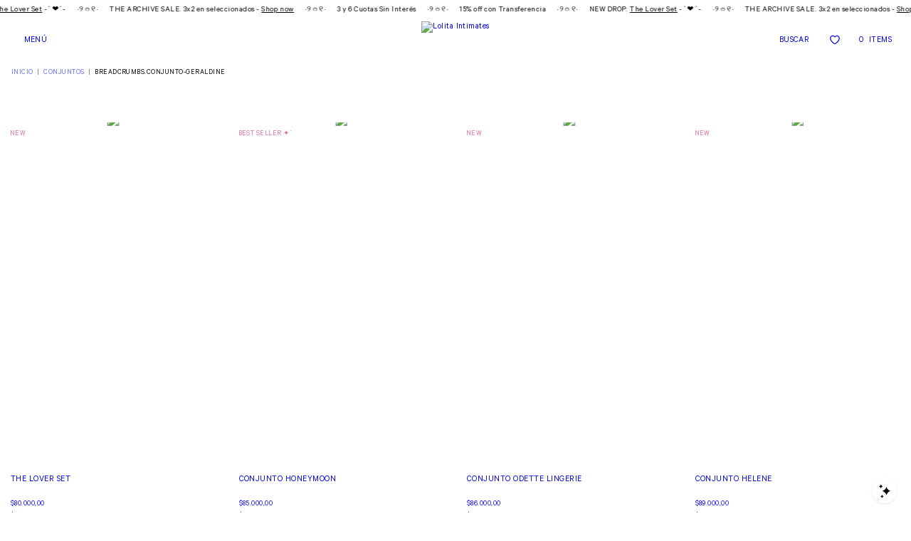

--- FILE ---
content_type: text/html; charset=UTF-8
request_url: https://lolita-intimates.com/conjuntos/conjunto-geraldine
body_size: 121114
content:
<!DOCTYPE html>
<html xmlns="http://www.w3.org/1999/xhtml" xmlns:fb="http://www.facebook.com/2008/fbml" xmlns:og="http://opengraphprotocol.org/schema/" lang="es">
    <head>
        <link rel="preconnect" href="https://acdn-us.mitiendanube.com" />
        <link rel="dns-prefetch" href="https://acdn-us.mitiendanube.com" />
        <link rel="preconnect" href="https://fonts.googleapis.com" />
        <link rel="preconnect" href="https://fonts.gstatic.com" crossorigin />
        <meta http-equiv="Content-Type" content="text/html; charset=utf-8" />
        <meta http-equiv="X-UA-Compatible" content="IE=edge,chrome=1" />
        <meta name="viewport" content="width=device-width, initial-scale=1" />
        <title>Conjuntos de lencería hechos a mano | Lolita Intimates</title>
        <meta name="description" content="Descubrí conjuntos de lencería únicos, hechos a mano con amor y en todos los talles. Conjuntos de encaje, microtul, algodón y más, con diseño y detalles cuidados." />
        <link rel="preload" as="style" href="//fonts.googleapis.com/css?family=Archivo:400,700&amp;display=swap" />
        <link rel="preload" href="//acdn-us.mitiendanube.com/stores/005/511/201/themes/uyuni/dart-style-colors-ffc55c1a65e5a17d764f8425ccebfffb.css" as="style" />

        
        
	
	
	

        
<meta property="og:site_name" content="Lolita Intimates" />


<meta property="fb:app_id" content="107147892676939" />


	
	<meta property="og:url" content="https://lolita-intimates.com/conjuntos/" />
	<meta property="og:title" content="Conjuntos" />
	<meta property="og:description" content="" />




            <meta property="og:image" content="http://acdn-us.mitiendanube.com/stores/005/511/201/themes/common/ogimage-192042742-1749490719-0aaa71161cc0ce116df398871dcc77e71749490719.jpg?0" />
    <meta property="og:image:secure_url" content="https://acdn-us.mitiendanube.com/stores/005/511/201/themes/common/ogimage-192042742-1749490719-0aaa71161cc0ce116df398871dcc77e71749490719.jpg?0" />
    





        
        
        <style>
            
            



    
    @import url('//fonts.googleapis.com/css?family=Archivo:400,700&display=swap');

 

            
            
:root {

  
  
  --heading-font: "Archivo", sans-serif;
  --body-font: "Archivo", sans-serif;

  
  
  --h1: 28px;
  --h1-huge: 34px;
  --h1-huge-md: 42px;
  --h2: 24px;
  --h3: 20px;
  --h4: 18px;
  --h5: 16px;
  --h6: 14px;
  --h6-small: 12px;
 
  
  --font-huge: 24px;
  --font-large: 18px;
  --font-big: 16px;
  --font-base: 14px;
  --font-small: 12px;
  --font-smallest: 10px;

  
  
  --title-font-weight: 700;

  
  
  --gutter: 15px;
  --guter-container: 15px;
  --guter-container-md: 15px;
  --gutter-negative: calc(var(--gutter) * -1);
  --gutter-half: calc(var(--gutter) / 2);
  --gutter-half-negative: calc(var(--gutter) * -1 / 2);
  --gutter-double: calc(var(--gutter) * 2);

  
  
  --border-solid: 1px solid;
  --border-dashed: 1px dashed;

}
            
            @charset "UTF-8":

/*============================================================================
critical-css.tpl

    -This file contains all the theme critical styles wich will be loaded inline before the rest of the site
    -Rest of styling can be found in:
    	--static/css/style-async.css.tpl --> For non critical styles witch will be loaded asynchronously
      --static/css/style-colors.critical.tpl --> For critical CSS rendered inline before the rest of the site

==============================================================================*/

/*============================================================================
  Table of Contents

  #External CSS libraries and plugins
    // Bootstrap Grid v4.1.3
    // Swiper 4.4.2
  #Critical path helpers
  #Components
    // Variables
    // Wrappers
    // Grid
    // Placeholders and preloaders
    // Animations
    // Buttons
    // Links
    // Titles and breadcrumbs
    // Icons
    // Texts
    // Sliders
    // Lists
    // Notifications
    // Badge
    // Tables
    // Tooltip
    // Images
    // Forms
    // Video
  #Header and nav
    // Adbar & Topbar
    // Nav
    // Logo
    // Cart widget and search
  #Home page
    // Sections title
    // Featured products
    // Video
    // Main categories
    // Welcome message
  #Banners
    // Home banners
    // Informative banners
  #Product grid
    // Category controls
    // Grid item
    // Labels
  #Product detail
  	// Image
  #Cart detail
    // Shipping Calculator
  #Contact page
    // Data contact
  #Media queries
    // Min width 1400px
    // Min width 768px
    //// Components
    //// Header and Nav
    //// Product grid
    //// Helper classes
  #Helper classes
    // Margin and padding
    // Text
    // Algin
    // Position
    // Image
    // Visibility
    // Float 
    // Width

==============================================================================*/

/*============================================================================
  #External CSS libraries and plugins
==============================================================================*/

{# /* // Bootstrap Grid v4.1.3 */ #}

@-ms-viewport{width:device-width}html{box-sizing:border-box;-ms-overflow-style:scrollbar}*,::after,::before{box-sizing:inherit}.container{width:100%;padding-right:15px;padding-left:15px;margin-right:auto;margin-left:auto}@media (min-width:576px){.container{max-width:540px}}@media (min-width:768px){.container{max-width:720px}}@media (min-width:992px){.container{max-width:960px}}@media (min-width:1200px){.container{max-width:1140px}}.container-fluid{width:100%;padding-right:15px;padding-left:15px;margin-right:auto;margin-left:auto}.row{display:-ms-flexbox;display:flex;-ms-flex-wrap:wrap;flex-wrap:wrap;margin-right:-15px;margin-left:-15px}.no-gutters{margin-right:0;margin-left:0}.no-gutters>.col,.no-gutters>[class*=col-]{padding-right:0;padding-left:0}.col,.col-1,.col-10,.col-11,.col-12,.col-2,.col-3,.col-4,.col-5,.col-6,.col-7,.col-8,.col-9,.col-auto,.col-lg,.col-lg-1,.col-lg-10,.col-lg-11,.col-lg-12,.col-lg-2,.col-lg-3,.col-lg-4,.col-lg-5,.col-lg-6,.col-lg-7,.col-lg-8,.col-lg-9,.col-lg-auto,.col-md,.col-md-1,.col-md-10,.col-md-11,.col-md-12,.col-md-2,.col-md-3,.col-md-4,.col-md-5,.col-md-6,.col-md-7,.col-md-8,.col-md-9,.col-md-auto,.col-sm,.col-sm-1,.col-sm-10,.col-sm-11,.col-sm-12,.col-sm-2,.col-sm-3,.col-sm-4,.col-sm-5,.col-sm-6,.col-sm-7,.col-sm-8,.col-sm-9,.col-sm-auto,.col-xl,.col-xl-1,.col-xl-10,.col-xl-11,.col-xl-12,.col-xl-2,.col-xl-3,.col-xl-4,.col-xl-5,.col-xl-6,.col-xl-7,.col-xl-8,.col-xl-9,.col-xl-auto{position:relative;width:100%;min-height:1px;padding-right:15px;padding-left:15px}.col{-ms-flex-preferred-size:0;flex-basis:0;-ms-flex-positive:1;flex-grow:1;max-width:100%}.col-auto{-ms-flex:0 0 auto;flex:0 0 auto;width:auto;max-width:none}.col-1{-ms-flex:0 0 8.333333%;flex:0 0 8.333333%;max-width:8.333333%}.col-2{-ms-flex:0 0 16.666667%;flex:0 0 16.666667%;max-width:16.666667%}.col-3{-ms-flex:0 0 25%;flex:0 0 25%;max-width:25%}.col-4{-ms-flex:0 0 33.333333%;flex:0 0 33.333333%;max-width:33.333333%}.col-5{-ms-flex:0 0 41.666667%;flex:0 0 41.666667%;max-width:41.666667%}.col-6{-ms-flex:0 0 50%;flex:0 0 50%;max-width:50%}.col-7{-ms-flex:0 0 58.333333%;flex:0 0 58.333333%;max-width:58.333333%}.col-8{-ms-flex:0 0 66.666667%;flex:0 0 66.666667%;max-width:66.666667%}.col-9{-ms-flex:0 0 75%;flex:0 0 75%;max-width:75%}.col-10{-ms-flex:0 0 83.333333%;flex:0 0 83.333333%;max-width:83.333333%}.col-11{-ms-flex:0 0 91.666667%;flex:0 0 91.666667%;max-width:91.666667%}.col-12{-ms-flex:0 0 100%;flex:0 0 100%;max-width:100%}.order-first{-ms-flex-order:-1;order:-1}.order-last{-ms-flex-order:13;order:13}.order-0{-ms-flex-order:0;order:0}.order-1{-ms-flex-order:1;order:1}.order-2{-ms-flex-order:2;order:2}.order-3{-ms-flex-order:3;order:3}.order-4{-ms-flex-order:4;order:4}.order-5{-ms-flex-order:5;order:5}.order-6{-ms-flex-order:6;order:6}.order-7{-ms-flex-order:7;order:7}.order-8{-ms-flex-order:8;order:8}.order-9{-ms-flex-order:9;order:9}.order-10{-ms-flex-order:10;order:10}.order-11{-ms-flex-order:11;order:11}.order-12{-ms-flex-order:12;order:12}.offset-1{margin-left:8.333333%}.offset-2{margin-left:16.666667%}.offset-3{margin-left:25%}.offset-4{margin-left:33.333333%}.offset-5{margin-left:41.666667%}.offset-6{margin-left:50%}.offset-7{margin-left:58.333333%}.offset-8{margin-left:66.666667%}.offset-9{margin-left:75%}.offset-10{margin-left:83.333333%}.offset-11{margin-left:91.666667%}@media (min-width:576px){.col-sm{-ms-flex-preferred-size:0;flex-basis:0;-ms-flex-positive:1;flex-grow:1;max-width:100%}.col-sm-auto{-ms-flex:0 0 auto;flex:0 0 auto;width:auto;max-width:none}.col-sm-1{-ms-flex:0 0 8.333333%;flex:0 0 8.333333%;max-width:8.333333%}.col-sm-2{-ms-flex:0 0 16.666667%;flex:0 0 16.666667%;max-width:16.666667%}.col-sm-3{-ms-flex:0 0 25%;flex:0 0 25%;max-width:25%}.col-sm-4{-ms-flex:0 0 33.333333%;flex:0 0 33.333333%;max-width:33.333333%}.col-sm-5{-ms-flex:0 0 41.666667%;flex:0 0 41.666667%;max-width:41.666667%}.col-sm-6{-ms-flex:0 0 50%;flex:0 0 50%;max-width:50%}.col-sm-7{-ms-flex:0 0 58.333333%;flex:0 0 58.333333%;max-width:58.333333%}.col-sm-8{-ms-flex:0 0 66.666667%;flex:0 0 66.666667%;max-width:66.666667%}.col-sm-9{-ms-flex:0 0 75%;flex:0 0 75%;max-width:75%}.col-sm-10{-ms-flex:0 0 83.333333%;flex:0 0 83.333333%;max-width:83.333333%}.col-sm-11{-ms-flex:0 0 91.666667%;flex:0 0 91.666667%;max-width:91.666667%}.col-sm-12{-ms-flex:0 0 100%;flex:0 0 100%;max-width:100%}.order-sm-first{-ms-flex-order:-1;order:-1}.order-sm-last{-ms-flex-order:13;order:13}.order-sm-0{-ms-flex-order:0;order:0}.order-sm-1{-ms-flex-order:1;order:1}.order-sm-2{-ms-flex-order:2;order:2}.order-sm-3{-ms-flex-order:3;order:3}.order-sm-4{-ms-flex-order:4;order:4}.order-sm-5{-ms-flex-order:5;order:5}.order-sm-6{-ms-flex-order:6;order:6}.order-sm-7{-ms-flex-order:7;order:7}.order-sm-8{-ms-flex-order:8;order:8}.order-sm-9{-ms-flex-order:9;order:9}.order-sm-10{-ms-flex-order:10;order:10}.order-sm-11{-ms-flex-order:11;order:11}.order-sm-12{-ms-flex-order:12;order:12}.offset-sm-0{margin-left:0}.offset-sm-1{margin-left:8.333333%}.offset-sm-2{margin-left:16.666667%}.offset-sm-3{margin-left:25%}.offset-sm-4{margin-left:33.333333%}.offset-sm-5{margin-left:41.666667%}.offset-sm-6{margin-left:50%}.offset-sm-7{margin-left:58.333333%}.offset-sm-8{margin-left:66.666667%}.offset-sm-9{margin-left:75%}.offset-sm-10{margin-left:83.333333%}.offset-sm-11{margin-left:91.666667%}}@media (min-width:768px){.col-md{-ms-flex-preferred-size:0;flex-basis:0;-ms-flex-positive:1;flex-grow:1;max-width:100%}.col-md-auto{-ms-flex:0 0 auto;flex:0 0 auto;width:auto;max-width:none}.col-md-1{-ms-flex:0 0 8.333333%;flex:0 0 8.333333%;max-width:8.333333%}.col-md-2{-ms-flex:0 0 16.666667%;flex:0 0 16.666667%;max-width:16.666667%}.col-md-3{-ms-flex:0 0 25%;flex:0 0 25%;max-width:25%}.col-md-4{-ms-flex:0 0 33.333333%;flex:0 0 33.333333%;max-width:33.333333%}.col-md-5{-ms-flex:0 0 41.666667%;flex:0 0 41.666667%;max-width:41.666667%}.col-md-6{-ms-flex:0 0 50%;flex:0 0 50%;max-width:50%}.col-md-7{-ms-flex:0 0 58.333333%;flex:0 0 58.333333%;max-width:58.333333%}.col-md-8{-ms-flex:0 0 66.666667%;flex:0 0 66.666667%;max-width:66.666667%}.col-md-9{-ms-flex:0 0 75%;flex:0 0 75%;max-width:75%}.col-md-10{-ms-flex:0 0 83.333333%;flex:0 0 83.333333%;max-width:83.333333%}.col-md-11{-ms-flex:0 0 91.666667%;flex:0 0 91.666667%;max-width:91.666667%}.col-md-12{-ms-flex:0 0 100%;flex:0 0 100%;max-width:100%}.order-md-first{-ms-flex-order:-1;order:-1}.order-md-last{-ms-flex-order:13;order:13}.order-md-0{-ms-flex-order:0;order:0}.order-md-1{-ms-flex-order:1;order:1}.order-md-2{-ms-flex-order:2;order:2}.order-md-3{-ms-flex-order:3;order:3}.order-md-4{-ms-flex-order:4;order:4}.order-md-5{-ms-flex-order:5;order:5}.order-md-6{-ms-flex-order:6;order:6}.order-md-7{-ms-flex-order:7;order:7}.order-md-8{-ms-flex-order:8;order:8}.order-md-9{-ms-flex-order:9;order:9}.order-md-10{-ms-flex-order:10;order:10}.order-md-11{-ms-flex-order:11;order:11}.order-md-12{-ms-flex-order:12;order:12}.offset-md-0{margin-left:0}.offset-md-1{margin-left:8.333333%}.offset-md-2{margin-left:16.666667%}.offset-md-3{margin-left:25%}.offset-md-4{margin-left:33.333333%}.offset-md-5{margin-left:41.666667%}.offset-md-6{margin-left:50%}.offset-md-7{margin-left:58.333333%}.offset-md-8{margin-left:66.666667%}.offset-md-9{margin-left:75%}.offset-md-10{margin-left:83.333333%}.offset-md-11{margin-left:91.666667%}}@media (min-width:992px){.col-lg{-ms-flex-preferred-size:0;flex-basis:0;-ms-flex-positive:1;flex-grow:1;max-width:100%}.col-lg-auto{-ms-flex:0 0 auto;flex:0 0 auto;width:auto;max-width:none}.col-lg-1{-ms-flex:0 0 8.333333%;flex:0 0 8.333333%;max-width:8.333333%}.col-lg-2{-ms-flex:0 0 16.666667%;flex:0 0 16.666667%;max-width:16.666667%}.col-lg-3{-ms-flex:0 0 25%;flex:0 0 25%;max-width:25%}.col-lg-4{-ms-flex:0 0 33.333333%;flex:0 0 33.333333%;max-width:33.333333%}.col-lg-5{-ms-flex:0 0 41.666667%;flex:0 0 41.666667%;max-width:41.666667%}.col-lg-6{-ms-flex:0 0 50%;flex:0 0 50%;max-width:50%}.col-lg-7{-ms-flex:0 0 58.333333%;flex:0 0 58.333333%;max-width:58.333333%}.col-lg-8{-ms-flex:0 0 66.666667%;flex:0 0 66.666667%;max-width:66.666667%}.col-lg-9{-ms-flex:0 0 75%;flex:0 0 75%;max-width:75%}.col-lg-10{-ms-flex:0 0 83.333333%;flex:0 0 83.333333%;max-width:83.333333%}.col-lg-11{-ms-flex:0 0 91.666667%;flex:0 0 91.666667%;max-width:91.666667%}.col-lg-12{-ms-flex:0 0 100%;flex:0 0 100%;max-width:100%}.order-lg-first{-ms-flex-order:-1;order:-1}.order-lg-last{-ms-flex-order:13;order:13}.order-lg-0{-ms-flex-order:0;order:0}.order-lg-1{-ms-flex-order:1;order:1}.order-lg-2{-ms-flex-order:2;order:2}.order-lg-3{-ms-flex-order:3;order:3}.order-lg-4{-ms-flex-order:4;order:4}.order-lg-5{-ms-flex-order:5;order:5}.order-lg-6{-ms-flex-order:6;order:6}.order-lg-7{-ms-flex-order:7;order:7}.order-lg-8{-ms-flex-order:8;order:8}.order-lg-9{-ms-flex-order:9;order:9}.order-lg-10{-ms-flex-order:10;order:10}.order-lg-11{-ms-flex-order:11;order:11}.order-lg-12{-ms-flex-order:12;order:12}.offset-lg-0{margin-left:0}.offset-lg-1{margin-left:8.333333%}.offset-lg-2{margin-left:16.666667%}.offset-lg-3{margin-left:25%}.offset-lg-4{margin-left:33.333333%}.offset-lg-5{margin-left:41.666667%}.offset-lg-6{margin-left:50%}.offset-lg-7{margin-left:58.333333%}.offset-lg-8{margin-left:66.666667%}.offset-lg-9{margin-left:75%}.offset-lg-10{margin-left:83.333333%}.offset-lg-11{margin-left:91.666667%}}@media (min-width:1200px){.col-xl{-ms-flex-preferred-size:0;flex-basis:0;-ms-flex-positive:1;flex-grow:1;max-width:100%}.col-xl-auto{-ms-flex:0 0 auto;flex:0 0 auto;width:auto;max-width:none}.col-xl-1{-ms-flex:0 0 8.333333%;flex:0 0 8.333333%;max-width:8.333333%}.col-xl-2{-ms-flex:0 0 16.666667%;flex:0 0 16.666667%;max-width:16.666667%}.col-xl-3{-ms-flex:0 0 25%;flex:0 0 25%;max-width:25%}.col-xl-4{-ms-flex:0 0 33.333333%;flex:0 0 33.333333%;max-width:33.333333%}.col-xl-5{-ms-flex:0 0 41.666667%;flex:0 0 41.666667%;max-width:41.666667%}.col-xl-6{-ms-flex:0 0 50%;flex:0 0 50%;max-width:50%}.col-xl-7{-ms-flex:0 0 58.333333%;flex:0 0 58.333333%;max-width:58.333333%}.col-xl-8{-ms-flex:0 0 66.666667%;flex:0 0 66.666667%;max-width:66.666667%}.col-xl-9{-ms-flex:0 0 75%;flex:0 0 75%;max-width:75%}.col-xl-10{-ms-flex:0 0 83.333333%;flex:0 0 83.333333%;max-width:83.333333%}.col-xl-11{-ms-flex:0 0 91.666667%;flex:0 0 91.666667%;max-width:91.666667%}.col-xl-12{-ms-flex:0 0 100%;flex:0 0 100%;max-width:100%}.order-xl-first{-ms-flex-order:-1;order:-1}.order-xl-last{-ms-flex-order:13;order:13}.order-xl-0{-ms-flex-order:0;order:0}.order-xl-1{-ms-flex-order:1;order:1}.order-xl-2{-ms-flex-order:2;order:2}.order-xl-3{-ms-flex-order:3;order:3}.order-xl-4{-ms-flex-order:4;order:4}.order-xl-5{-ms-flex-order:5;order:5}.order-xl-6{-ms-flex-order:6;order:6}.order-xl-7{-ms-flex-order:7;order:7}.order-xl-8{-ms-flex-order:8;order:8}.order-xl-9{-ms-flex-order:9;order:9}.order-xl-10{-ms-flex-order:10;order:10}.order-xl-11{-ms-flex-order:11;order:11}.order-xl-12{-ms-flex-order:12;order:12}.offset-xl-0{margin-left:0}.offset-xl-1{margin-left:8.333333%}.offset-xl-2{margin-left:16.666667%}.offset-xl-3{margin-left:25%}.offset-xl-4{margin-left:33.333333%}.offset-xl-5{margin-left:41.666667%}.offset-xl-6{margin-left:50%}.offset-xl-7{margin-left:58.333333%}.offset-xl-8{margin-left:66.666667%}.offset-xl-9{margin-left:75%}.offset-xl-10{margin-left:83.333333%}.offset-xl-11{margin-left:91.666667%}}.d-none{display:none!important}.d-inline{display:inline!important}.d-inline-block{display:inline-block!important}.d-block{display:block!important}.d-table{display:table!important}.d-table-row{display:table-row!important}.d-table-cell{display:table-cell!important}.d-flex{display:-ms-flexbox!important;display:flex!important}.d-inline-flex{display:-ms-inline-flexbox!important;display:inline-flex!important}@media (min-width:576px){.d-sm-none{display:none!important}.d-sm-inline{display:inline!important}.d-sm-inline-block{display:inline-block!important}.d-sm-block{display:block!important}.d-sm-table{display:table!important}.d-sm-table-row{display:table-row!important}.d-sm-table-cell{display:table-cell!important}.d-sm-flex{display:-ms-flexbox!important;display:flex!important}.d-sm-inline-flex{display:-ms-inline-flexbox!important;display:inline-flex!important}}@media (min-width:768px){.d-md-none{display:none!important}.d-md-inline{display:inline!important}.d-md-inline-block{display:inline-block!important}.d-md-block{display:block!important}.d-md-table{display:table!important}.d-md-table-row{display:table-row!important}.d-md-table-cell{display:table-cell!important}.d-md-flex{display:-ms-flexbox!important;display:flex!important}.d-md-inline-flex{display:-ms-inline-flexbox!important;display:inline-flex!important}}@media (min-width:992px){.d-lg-none{display:none!important}.d-lg-inline{display:inline!important}.d-lg-inline-block{display:inline-block!important}.d-lg-block{display:block!important}.d-lg-table{display:table!important}.d-lg-table-row{display:table-row!important}.d-lg-table-cell{display:table-cell!important}.d-lg-flex{display:-ms-flexbox!important;display:flex!important}.d-lg-inline-flex{display:-ms-inline-flexbox!important;display:inline-flex!important}}@media (min-width:1200px){.d-xl-none{display:none!important}.d-xl-inline{display:inline!important}.d-xl-inline-block{display:inline-block!important}.d-xl-block{display:block!important}.d-xl-table{display:table!important}.d-xl-table-row{display:table-row!important}.d-xl-table-cell{display:table-cell!important}.d-xl-flex{display:-ms-flexbox!important;display:flex!important}.d-xl-inline-flex{display:-ms-inline-flexbox!important;display:inline-flex!important}}@media print{.d-print-none{display:none!important}.d-print-inline{display:inline!important}.d-print-inline-block{display:inline-block!important}.d-print-block{display:block!important}.d-print-table{display:table!important}.d-print-table-row{display:table-row!important}.d-print-table-cell{display:table-cell!important}.d-print-flex{display:-ms-flexbox!important;display:flex!important}.d-print-inline-flex{display:-ms-inline-flexbox!important;display:inline-flex!important}}.flex-row{-ms-flex-direction:row!important;flex-direction:row!important}.flex-column{-ms-flex-direction:column!important;flex-direction:column!important}.flex-row-reverse{-ms-flex-direction:row-reverse!important;flex-direction:row-reverse!important}.flex-column-reverse{-ms-flex-direction:column-reverse!important;flex-direction:column-reverse!important}.flex-wrap{-ms-flex-wrap:wrap!important;flex-wrap:wrap!important}.flex-nowrap{-ms-flex-wrap:nowrap!important;flex-wrap:nowrap!important}.flex-wrap-reverse{-ms-flex-wrap:wrap-reverse!important;flex-wrap:wrap-reverse!important}.flex-fill{-ms-flex:1 1 auto!important;flex:1 1 auto!important}.flex-grow-0{-ms-flex-positive:0!important;flex-grow:0!important}.flex-grow-1{-ms-flex-positive:1!important;flex-grow:1!important}.flex-shrink-0{-ms-flex-negative:0!important;flex-shrink:0!important}.flex-shrink-1{-ms-flex-negative:1!important;flex-shrink:1!important}.justify-content-start{-ms-flex-pack:start!important;justify-content:flex-start!important}.justify-content-end{-ms-flex-pack:end!important;justify-content:flex-end!important}.justify-content-center{-ms-flex-pack:center!important;justify-content:center!important}.justify-content-between{-ms-flex-pack:justify!important;justify-content:space-between!important}.justify-content-around{-ms-flex-pack:distribute!important;justify-content:space-around!important}.align-items-start{-ms-flex-align:start!important;align-items:flex-start!important}.align-items-end{-ms-flex-align:end!important;align-items:flex-end!important}.align-items-center{-ms-flex-align:center!important;align-items:center!important}.align-items-baseline{-ms-flex-align:baseline!important;align-items:baseline!important}.align-items-stretch{-ms-flex-align:stretch!important;align-items:stretch!important}.align-content-start{-ms-flex-line-pack:start!important;align-content:flex-start!important}.align-content-end{-ms-flex-line-pack:end!important;align-content:flex-end!important}.align-content-center{-ms-flex-line-pack:center!important;align-content:center!important}.align-content-between{-ms-flex-line-pack:justify!important;align-content:space-between!important}.align-content-around{-ms-flex-line-pack:distribute!important;align-content:space-around!important}.align-content-stretch{-ms-flex-line-pack:stretch!important;align-content:stretch!important}.align-self-auto{-ms-flex-item-align:auto!important;align-self:auto!important}.align-self-start{-ms-flex-item-align:start!important;align-self:flex-start!important}.align-self-end{-ms-flex-item-align:end!important;align-self:flex-end!important}.align-self-center{-ms-flex-item-align:center!important;align-self:center!important}.align-self-baseline{-ms-flex-item-align:baseline!important;align-self:baseline!important}.align-self-stretch{-ms-flex-item-align:stretch!important;align-self:stretch!important}@media (min-width:576px){.flex-sm-row{-ms-flex-direction:row!important;flex-direction:row!important}.flex-sm-column{-ms-flex-direction:column!important;flex-direction:column!important}.flex-sm-row-reverse{-ms-flex-direction:row-reverse!important;flex-direction:row-reverse!important}.flex-sm-column-reverse{-ms-flex-direction:column-reverse!important;flex-direction:column-reverse!important}.flex-sm-wrap{-ms-flex-wrap:wrap!important;flex-wrap:wrap!important}.flex-sm-nowrap{-ms-flex-wrap:nowrap!important;flex-wrap:nowrap!important}.flex-sm-wrap-reverse{-ms-flex-wrap:wrap-reverse!important;flex-wrap:wrap-reverse!important}.flex-sm-fill{-ms-flex:1 1 auto!important;flex:1 1 auto!important}.flex-sm-grow-0{-ms-flex-positive:0!important;flex-grow:0!important}.flex-sm-grow-1{-ms-flex-positive:1!important;flex-grow:1!important}.flex-sm-shrink-0{-ms-flex-negative:0!important;flex-shrink:0!important}.flex-sm-shrink-1{-ms-flex-negative:1!important;flex-shrink:1!important}.justify-content-sm-start{-ms-flex-pack:start!important;justify-content:flex-start!important}.justify-content-sm-end{-ms-flex-pack:end!important;justify-content:flex-end!important}.justify-content-sm-center{-ms-flex-pack:center!important;justify-content:center!important}.justify-content-sm-between{-ms-flex-pack:justify!important;justify-content:space-between!important}.justify-content-sm-around{-ms-flex-pack:distribute!important;justify-content:space-around!important}.align-items-sm-start{-ms-flex-align:start!important;align-items:flex-start!important}.align-items-sm-end{-ms-flex-align:end!important;align-items:flex-end!important}.align-items-sm-center{-ms-flex-align:center!important;align-items:center!important}.align-items-sm-baseline{-ms-flex-align:baseline!important;align-items:baseline!important}.align-items-sm-stretch{-ms-flex-align:stretch!important;align-items:stretch!important}.align-content-sm-start{-ms-flex-line-pack:start!important;align-content:flex-start!important}.align-content-sm-end{-ms-flex-line-pack:end!important;align-content:flex-end!important}.align-content-sm-center{-ms-flex-line-pack:center!important;align-content:center!important}.align-content-sm-between{-ms-flex-line-pack:justify!important;align-content:space-between!important}.align-content-sm-around{-ms-flex-line-pack:distribute!important;align-content:space-around!important}.align-content-sm-stretch{-ms-flex-line-pack:stretch!important;align-content:stretch!important}.align-self-sm-auto{-ms-flex-item-align:auto!important;align-self:auto!important}.align-self-sm-start{-ms-flex-item-align:start!important;align-self:flex-start!important}.align-self-sm-end{-ms-flex-item-align:end!important;align-self:flex-end!important}.align-self-sm-center{-ms-flex-item-align:center!important;align-self:center!important}.align-self-sm-baseline{-ms-flex-item-align:baseline!important;align-self:baseline!important}.align-self-sm-stretch{-ms-flex-item-align:stretch!important;align-self:stretch!important}}@media (min-width:768px){.flex-md-row{-ms-flex-direction:row!important;flex-direction:row!important}.flex-md-column{-ms-flex-direction:column!important;flex-direction:column!important}.flex-md-row-reverse{-ms-flex-direction:row-reverse!important;flex-direction:row-reverse!important}.flex-md-column-reverse{-ms-flex-direction:column-reverse!important;flex-direction:column-reverse!important}.flex-md-wrap{-ms-flex-wrap:wrap!important;flex-wrap:wrap!important}.flex-md-nowrap{-ms-flex-wrap:nowrap!important;flex-wrap:nowrap!important}.flex-md-wrap-reverse{-ms-flex-wrap:wrap-reverse!important;flex-wrap:wrap-reverse!important}.flex-md-fill{-ms-flex:1 1 auto!important;flex:1 1 auto!important}.flex-md-grow-0{-ms-flex-positive:0!important;flex-grow:0!important}.flex-md-grow-1{-ms-flex-positive:1!important;flex-grow:1!important}.flex-md-shrink-0{-ms-flex-negative:0!important;flex-shrink:0!important}.flex-md-shrink-1{-ms-flex-negative:1!important;flex-shrink:1!important}.justify-content-md-start{-ms-flex-pack:start!important;justify-content:flex-start!important}.justify-content-md-end{-ms-flex-pack:end!important;justify-content:flex-end!important}.justify-content-md-center{-ms-flex-pack:center!important;justify-content:center!important}.justify-content-md-between{-ms-flex-pack:justify!important;justify-content:space-between!important}.justify-content-md-around{-ms-flex-pack:distribute!important;justify-content:space-around!important}.align-items-md-start{-ms-flex-align:start!important;align-items:flex-start!important}.align-items-md-end{-ms-flex-align:end!important;align-items:flex-end!important}.align-items-md-center{-ms-flex-align:center!important;align-items:center!important}.align-items-md-baseline{-ms-flex-align:baseline!important;align-items:baseline!important}.align-items-md-stretch{-ms-flex-align:stretch!important;align-items:stretch!important}.align-content-md-start{-ms-flex-line-pack:start!important;align-content:flex-start!important}.align-content-md-end{-ms-flex-line-pack:end!important;align-content:flex-end!important}.align-content-md-center{-ms-flex-line-pack:center!important;align-content:center!important}.align-content-md-between{-ms-flex-line-pack:justify!important;align-content:space-between!important}.align-content-md-around{-ms-flex-line-pack:distribute!important;align-content:space-around!important}.align-content-md-stretch{-ms-flex-line-pack:stretch!important;align-content:stretch!important}.align-self-md-auto{-ms-flex-item-align:auto!important;align-self:auto!important}.align-self-md-start{-ms-flex-item-align:start!important;align-self:flex-start!important}.align-self-md-end{-ms-flex-item-align:end!important;align-self:flex-end!important}.align-self-md-center{-ms-flex-item-align:center!important;align-self:center!important}.align-self-md-baseline{-ms-flex-item-align:baseline!important;align-self:baseline!important}.align-self-md-stretch{-ms-flex-item-align:stretch!important;align-self:stretch!important}}@media (min-width:992px){.flex-lg-row{-ms-flex-direction:row!important;flex-direction:row!important}.flex-lg-column{-ms-flex-direction:column!important;flex-direction:column!important}.flex-lg-row-reverse{-ms-flex-direction:row-reverse!important;flex-direction:row-reverse!important}.flex-lg-column-reverse{-ms-flex-direction:column-reverse!important;flex-direction:column-reverse!important}.flex-lg-wrap{-ms-flex-wrap:wrap!important;flex-wrap:wrap!important}.flex-lg-nowrap{-ms-flex-wrap:nowrap!important;flex-wrap:nowrap!important}.flex-lg-wrap-reverse{-ms-flex-wrap:wrap-reverse!important;flex-wrap:wrap-reverse!important}.flex-lg-fill{-ms-flex:1 1 auto!important;flex:1 1 auto!important}.flex-lg-grow-0{-ms-flex-positive:0!important;flex-grow:0!important}.flex-lg-grow-1{-ms-flex-positive:1!important;flex-grow:1!important}.flex-lg-shrink-0{-ms-flex-negative:0!important;flex-shrink:0!important}.flex-lg-shrink-1{-ms-flex-negative:1!important;flex-shrink:1!important}.justify-content-lg-start{-ms-flex-pack:start!important;justify-content:flex-start!important}.justify-content-lg-end{-ms-flex-pack:end!important;justify-content:flex-end!important}.justify-content-lg-center{-ms-flex-pack:center!important;justify-content:center!important}.justify-content-lg-between{-ms-flex-pack:justify!important;justify-content:space-between!important}.justify-content-lg-around{-ms-flex-pack:distribute!important;justify-content:space-around!important}.align-items-lg-start{-ms-flex-align:start!important;align-items:flex-start!important}.align-items-lg-end{-ms-flex-align:end!important;align-items:flex-end!important}.align-items-lg-center{-ms-flex-align:center!important;align-items:center!important}.align-items-lg-baseline{-ms-flex-align:baseline!important;align-items:baseline!important}.align-items-lg-stretch{-ms-flex-align:stretch!important;align-items:stretch!important}.align-content-lg-start{-ms-flex-line-pack:start!important;align-content:flex-start!important}.align-content-lg-end{-ms-flex-line-pack:end!important;align-content:flex-end!important}.align-content-lg-center{-ms-flex-line-pack:center!important;align-content:center!important}.align-content-lg-between{-ms-flex-line-pack:justify!important;align-content:space-between!important}.align-content-lg-around{-ms-flex-line-pack:distribute!important;align-content:space-around!important}.align-content-lg-stretch{-ms-flex-line-pack:stretch!important;align-content:stretch!important}.align-self-lg-auto{-ms-flex-item-align:auto!important;align-self:auto!important}.align-self-lg-start{-ms-flex-item-align:start!important;align-self:flex-start!important}.align-self-lg-end{-ms-flex-item-align:end!important;align-self:flex-end!important}.align-self-lg-center{-ms-flex-item-align:center!important;align-self:center!important}.align-self-lg-baseline{-ms-flex-item-align:baseline!important;align-self:baseline!important}.align-self-lg-stretch{-ms-flex-item-align:stretch!important;align-self:stretch!important}}@media (min-width:1200px){.flex-xl-row{-ms-flex-direction:row!important;flex-direction:row!important}.flex-xl-column{-ms-flex-direction:column!important;flex-direction:column!important}.flex-xl-row-reverse{-ms-flex-direction:row-reverse!important;flex-direction:row-reverse!important}.flex-xl-column-reverse{-ms-flex-direction:column-reverse!important;flex-direction:column-reverse!important}.flex-xl-wrap{-ms-flex-wrap:wrap!important;flex-wrap:wrap!important}.flex-xl-nowrap{-ms-flex-wrap:nowrap!important;flex-wrap:nowrap!important}.flex-xl-wrap-reverse{-ms-flex-wrap:wrap-reverse!important;flex-wrap:wrap-reverse!important}.flex-xl-fill{-ms-flex:1 1 auto!important;flex:1 1 auto!important}.flex-xl-grow-0{-ms-flex-positive:0!important;flex-grow:0!important}.flex-xl-grow-1{-ms-flex-positive:1!important;flex-grow:1!important}.flex-xl-shrink-0{-ms-flex-negative:0!important;flex-shrink:0!important}.flex-xl-shrink-1{-ms-flex-negative:1!important;flex-shrink:1!important}.justify-content-xl-start{-ms-flex-pack:start!important;justify-content:flex-start!important}.justify-content-xl-end{-ms-flex-pack:end!important;justify-content:flex-end!important}.justify-content-xl-center{-ms-flex-pack:center!important;justify-content:center!important}.justify-content-xl-between{-ms-flex-pack:justify!important;justify-content:space-between!important}.justify-content-xl-around{-ms-flex-pack:distribute!important;justify-content:space-around!important}.align-items-xl-start{-ms-flex-align:start!important;align-items:flex-start!important}.align-items-xl-end{-ms-flex-align:end!important;align-items:flex-end!important}.align-items-xl-center{-ms-flex-align:center!important;align-items:center!important}.align-items-xl-baseline{-ms-flex-align:baseline!important;align-items:baseline!important}.align-items-xl-stretch{-ms-flex-align:stretch!important;align-items:stretch!important}.align-content-xl-start{-ms-flex-line-pack:start!important;align-content:flex-start!important}.align-content-xl-end{-ms-flex-line-pack:end!important;align-content:flex-end!important}.align-content-xl-center{-ms-flex-line-pack:center!important;align-content:center!important}.align-content-xl-between{-ms-flex-line-pack:justify!important;align-content:space-between!important}.align-content-xl-around{-ms-flex-line-pack:distribute!important;align-content:space-around!important}.align-content-xl-stretch{-ms-flex-line-pack:stretch!important;align-content:stretch!important}.align-self-xl-auto{-ms-flex-item-align:auto!important;align-self:auto!important}.align-self-xl-start{-ms-flex-item-align:start!important;align-self:flex-start!important}.align-self-xl-end{-ms-flex-item-align:end!important;align-self:flex-end!important}.align-self-xl-center{-ms-flex-item-align:center!important;align-self:center!important}.align-self-xl-baseline{-ms-flex-item-align:baseline!important;align-self:baseline!important}.align-self-xl-stretch{-ms-flex-item-align:stretch!important;align-self:stretch!important}}

{# /* // Swiper 4.4.2 */ #}
.swiper-container{width:100%;margin:0 auto;position:relative;overflow:hidden;list-style:none;padding:0;z-index:1}.swiper-container-no-flexbox .swiper-slide{float:left}.swiper-container-vertical>.swiper-wrapper{-webkit-box-orient:vertical;-webkit-box-direction:normal;-webkit-flex-direction:column;-ms-flex-direction:column;flex-direction:column}.swiper-wrapper{position:relative;width:100%;height:100%;z-index:1;display:-webkit-box;display:-webkit-flex;display:-ms-flexbox;display:flex;-webkit-transition-property:-webkit-transform;transition-property:-webkit-transform;-o-transition-property:transform;transition-property:transform;transition-property:transform,-webkit-transform}.swiper-container-android .swiper-slide,.swiper-wrapper{-webkit-transform:translate3d(0,0,0);transform:translate3d(0,0,0)}.swiper-container-multirow>.swiper-wrapper{-webkit-flex-wrap:wrap;-ms-flex-wrap:wrap;flex-wrap:wrap}.swiper-container-free-mode>.swiper-wrapper{-webkit-transition-timing-function:ease-out;-o-transition-timing-function:ease-out;transition-timing-function:ease-out;margin:0 auto}.swiper-slide{-webkit-flex-shrink:0;-ms-flex-negative:0;flex-shrink:0;width:100%;height:100%;position:relative;-webkit-transition-property:-webkit-transform;transition-property:-webkit-transform;-o-transition-property:transform;transition-property:transform;transition-property:transform,-webkit-transform}.swiper-slide-invisible-blank{visibility:hidden}.swiper-container-autoheight,.swiper-container-autoheight .swiper-slide{height:auto}.swiper-container-autoheight .swiper-wrapper{-webkit-box-align:start;-webkit-align-items:flex-start;-ms-flex-align:start;align-items:flex-start;-webkit-transition-property:height,-webkit-transform;transition-property:height,-webkit-transform;-o-transition-property:transform,height;transition-property:transform,height;transition-property:transform,height,-webkit-transform}.swiper-container-3d{-webkit-perspective:1200px;perspective:1200px}.swiper-container-3d .swiper-cube-shadow,.swiper-container-3d .swiper-slide,.swiper-container-3d .swiper-slide-shadow-bottom,.swiper-container-3d .swiper-slide-shadow-left,.swiper-container-3d .swiper-slide-shadow-right,.swiper-container-3d .swiper-slide-shadow-top,.swiper-container-3d .swiper-wrapper{-webkit-transform-style:preserve-3d;transform-style:preserve-3d}.swiper-container-3d .swiper-slide-shadow-bottom,.swiper-container-3d .swiper-slide-shadow-left,.swiper-container-3d .swiper-slide-shadow-right,.swiper-container-3d .swiper-slide-shadow-top{position:absolute;left:0;top:0;width:100%;height:100%;pointer-events:none;z-index:10}.swiper-container-3d .swiper-slide-shadow-left{background-image:-webkit-gradient(linear,right top,left top,from(rgba(0,0,0,.5)),to(rgba(0,0,0,0)));background-image:-webkit-linear-gradient(right,rgba(0,0,0,.5),rgba(0,0,0,0));background-image:-o-linear-gradient(right,rgba(0,0,0,.5),rgba(0,0,0,0));background-image:linear-gradient(to left,rgba(0,0,0,.5),rgba(0,0,0,0))}.swiper-container-3d .swiper-slide-shadow-right{background-image:-webkit-gradient(linear,left top,right top,from(rgba(0,0,0,.5)),to(rgba(0,0,0,0)));background-image:-webkit-linear-gradient(left,rgba(0,0,0,.5),rgba(0,0,0,0));background-image:-o-linear-gradient(left,rgba(0,0,0,.5),rgba(0,0,0,0));background-image:linear-gradient(to right,rgba(0,0,0,.5),rgba(0,0,0,0))}.swiper-container-3d .swiper-slide-shadow-top{background-image:-webkit-gradient(linear,left bottom,left top,from(rgba(0,0,0,.5)),to(rgba(0,0,0,0)));background-image:-webkit-linear-gradient(bottom,rgba(0,0,0,.5),rgba(0,0,0,0));background-image:-o-linear-gradient(bottom,rgba(0,0,0,.5),rgba(0,0,0,0));background-image:linear-gradient(to top,rgba(0,0,0,.5),rgba(0,0,0,0))}.swiper-container-3d .swiper-slide-shadow-bottom{background-image:-webkit-gradient(linear,left top,left bottom,from(rgba(0,0,0,.5)),to(rgba(0,0,0,0)));background-image:-webkit-linear-gradient(top,rgba(0,0,0,.5),rgba(0,0,0,0));background-image:-o-linear-gradient(top,rgba(0,0,0,.5),rgba(0,0,0,0));background-image:linear-gradient(to bottom,rgba(0,0,0,.5),rgba(0,0,0,0))}.swiper-container-wp8-horizontal,.swiper-container-wp8-horizontal>.swiper-wrapper{-ms-touch-action:pan-y;touch-action:pan-y}.swiper-container-wp8-vertical,.swiper-container-wp8-vertical>.swiper-wrapper{-ms-touch-action:pan-x;touch-action:pan-x}.swiper-button-next,.swiper-button-prev{position:absolute;top:50%;z-index:10;width:30px;height:40px;margin-top:-25px;line-height:30px;color:#fff;text-align:center;cursor:pointer}.swiper-button-next.swiper-button-disabled,.swiper-button-prev.swiper-button-disabled{opacity:0;cursor:auto}.swiper-button-prev,.swiper-container-rtl .swiper-button-next{left:0;right:auto}.swiper-button-next,.swiper-container-rtl .swiper-button-prev{right:0;left:auto}.swiper-button-lock{display:none}.swiper-pagination{position:absolute;text-align:center;-webkit-transition:.3s opacity;-o-transition:.3s opacity;transition:.3s opacity;-webkit-transform:translate3d(0,0,0);transform:translate3d(0,0,0);z-index:10}.swiper-pagination.swiper-pagination-hidden{opacity:0}.swiper-pagination-custom,.swiper-pagination-fraction{bottom:20px;left:0;width:100%}.swiper-pagination-bullets-dynamic{overflow:hidden;font-size:0}.swiper-pagination-bullets-dynamic .swiper-pagination-bullet{-webkit-transform:scale(.33);-ms-transform:scale(.33);transform:scale(.33);position:relative}.swiper-pagination-bullets-dynamic .swiper-pagination-bullet-active{-webkit-transform:scale(1);-ms-transform:scale(1);transform:scale(1)}.swiper-pagination-bullets-dynamic .swiper-pagination-bullet-active-main{-webkit-transform:scale(1);-ms-transform:scale(1);transform:scale(1)}.swiper-pagination-bullets-dynamic .swiper-pagination-bullet-active-prev{-webkit-transform:scale(.66);-ms-transform:scale(.66);transform:scale(.66)}.swiper-pagination-bullets-dynamic .swiper-pagination-bullet-active-prev-prev{-webkit-transform:scale(.33);-ms-transform:scale(.33);transform:scale(.33)}.swiper-pagination-bullets-dynamic .swiper-pagination-bullet-active-next{-webkit-transform:scale(.66);-ms-transform:scale(.66);transform:scale(.66)}.swiper-pagination-bullets-dynamic .swiper-pagination-bullet-active-next-next{-webkit-transform:scale(.33);-ms-transform:scale(.33);transform:scale(.33)}.swiper-pagination-bullet{width:6px;height:6px;display:inline-block;border-radius:100%;background:#000;opacity:.2}button.swiper-pagination-bullet{border:none;margin:0;padding:0;-webkit-box-shadow:none;box-shadow:none;-webkit-appearance:none;-moz-appearance:none;appearance:none}.swiper-pagination-clickable .swiper-pagination-bullet{cursor:pointer}.swiper-pagination-bullet-active{opacity:1;background:#007aff}.swiper-container-vertical>.swiper-pagination-bullets{right:10px;top:50%;-webkit-transform:translate3d(0,-50%,0);transform:translate3d(0,-50%,0)}.swiper-container-vertical>.swiper-pagination-bullets .swiper-pagination-bullet{margin:6px 0;display:block}.swiper-container-vertical>.swiper-pagination-bullets.swiper-pagination-bullets-dynamic{top:50%;-webkit-transform:translateY(-50%);-ms-transform:translateY(-50%);transform:translateY(-50%);width:8px}.swiper-container-vertical>.swiper-pagination-bullets.swiper-pagination-bullets-dynamic .swiper-pagination-bullet{display:inline-block;-webkit-transition:.2s top,.2s -webkit-transform;transition:.2s top,.2s -webkit-transform;-o-transition:.2s transform,.2s top;transition:.2s transform,.2s top;transition:.2s transform,.2s top,.2s -webkit-transform}.swiper-container-horizontal>.swiper-pagination-bullets .swiper-pagination-bullet{margin:0 4px}.swiper-container-horizontal>.swiper-pagination-bullets.swiper-pagination-bullets-dynamic{left:50%;-webkit-transform:translateX(-50%);-ms-transform:translateX(-50%);transform:translateX(-50%);white-space:nowrap}.swiper-container-horizontal>.swiper-pagination-bullets.swiper-pagination-bullets-dynamic .swiper-pagination-bullet{-webkit-transition:.2s left,.2s -webkit-transform;transition:.2s left,.2s -webkit-transform;-o-transition:.2s transform,.2s left;transition:.2s transform,.2s left;transition:.2s transform,.2s left,.2s -webkit-transform}.swiper-container-horizontal.swiper-container-rtl>.swiper-pagination-bullets-dynamic .swiper-pagination-bullet{-webkit-transition:.2s right,.2s -webkit-transform;transition:.2s right,.2s -webkit-transform;-o-transition:.2s transform,.2s right;transition:.2s transform,.2s right;transition:.2s transform,.2s right,.2s -webkit-transform}.swiper-pagination-progressbar{background:rgba(0,0,0,.25);position:absolute}.swiper-pagination-progressbar .swiper-pagination-progressbar-fill{background:#007aff;position:absolute;left:0;top:0;width:100%;height:100%;-webkit-transform:scale(0);-ms-transform:scale(0);transform:scale(0);-webkit-transform-origin:left top;-ms-transform-origin:left top;transform-origin:left top}.swiper-container-rtl .swiper-pagination-progressbar .swiper-pagination-progressbar-fill{-webkit-transform-origin:right top;-ms-transform-origin:right top;transform-origin:right top}.swiper-container-horizontal>.swiper-pagination-progressbar,.swiper-container-vertical>.swiper-pagination-progressbar.swiper-pagination-progressbar-opposite{width:100%;height:4px;left:0;top:0}.swiper-container-horizontal>.swiper-pagination-progressbar.swiper-pagination-progressbar-opposite,.swiper-container-vertical>.swiper-pagination-progressbar{width:4px;height:100%;left:0;top:0}.swiper-pagination-white .swiper-pagination-bullet-active{background:#fff}.swiper-pagination-progressbar.swiper-pagination-white{background:rgba(255,255,255,.25)}.swiper-pagination-progressbar.swiper-pagination-white .swiper-pagination-progressbar-fill{background:#fff}.swiper-pagination-black .swiper-pagination-bullet-active{background:#000}.swiper-pagination-progressbar.swiper-pagination-black{background:rgba(0,0,0,.25)}.swiper-pagination-progressbar.swiper-pagination-black .swiper-pagination-progressbar-fill{background:#000}.swiper-pagination-lock{display:none}.swiper-lazy-preloader{width:42px;height:42px;position:absolute;left:50%;top:50%;margin-left:-21px;margin-top:-21px;z-index:10;-webkit-transform-origin:50%;-ms-transform-origin:50%;transform-origin:50%;-webkit-animation:swiper-preloader-spin 1s steps(12,end) infinite;animation:swiper-preloader-spin 1s steps(12,end) infinite}.swiper-lazy-preloader:after{display:block;content:'';width:100%;height:100%;background-image:url("data:image/svg+xml;charset=utf-8,%3Csvg%20viewBox%3D'0%200%20120%20120'%20xmlns%3D'http%3A%2F%2Fwww.w3.org%2F2000%2Fsvg'%20xmlns%3Axlink%3D'http%3A%2F%2Fwww.w3.org%2F1999%2Fxlink'%3E%3Cdefs%3E%3Cline%20id%3D'l'%20x1%3D'60'%20x2%3D'60'%20y1%3D'7'%20y2%3D'27'%20stroke%3D'%236c6c6c'%20stroke-width%3D'11'%20stroke-linecap%3D'round'%2F%3E%3C%2Fdefs%3E%3Cg%3E%3Cuse%20xlink%3Ahref%3D'%23l'%20opacity%3D'.27'%2F%3E%3Cuse%20xlink%3Ahref%3D'%23l'%20opacity%3D'.27'%20transform%3D'rotate(30%2060%2C60)'%2F%3E%3Cuse%20xlink%3Ahref%3D'%23l'%20opacity%3D'.27'%20transform%3D'rotate(60%2060%2C60)'%2F%3E%3Cuse%20xlink%3Ahref%3D'%23l'%20opacity%3D'.27'%20transform%3D'rotate(90%2060%2C60)'%2F%3E%3Cuse%20xlink%3Ahref%3D'%23l'%20opacity%3D'.27'%20transform%3D'rotate(120%2060%2C60)'%2F%3E%3Cuse%20xlink%3Ahref%3D'%23l'%20opacity%3D'.27'%20transform%3D'rotate(150%2060%2C60)'%2F%3E%3Cuse%20xlink%3Ahref%3D'%23l'%20opacity%3D'.37'%20transform%3D'rotate(180%2060%2C60)'%2F%3E%3Cuse%20xlink%3Ahref%3D'%23l'%20opacity%3D'.46'%20transform%3D'rotate(210%2060%2C60)'%2F%3E%3Cuse%20xlink%3Ahref%3D'%23l'%20opacity%3D'.56'%20transform%3D'rotate(240%2060%2C60)'%2F%3E%3Cuse%20xlink%3Ahref%3D'%23l'%20opacity%3D'.66'%20transform%3D'rotate(270%2060%2C60)'%2F%3E%3Cuse%20xlink%3Ahref%3D'%23l'%20opacity%3D'.75'%20transform%3D'rotate(300%2060%2C60)'%2F%3E%3Cuse%20xlink%3Ahref%3D'%23l'%20opacity%3D'.85'%20transform%3D'rotate(330%2060%2C60)'%2F%3E%3C%2Fg%3E%3C%2Fsvg%3E");background-position:50%;background-size:100%;background-repeat:no-repeat}.swiper-lazy-preloader-white:after{background-image:url("data:image/svg+xml;charset=utf-8,%3Csvg%20viewBox%3D'0%200%20120%20120'%20xmlns%3D'http%3A%2F%2Fwww.w3.org%2F2000%2Fsvg'%20xmlns%3Axlink%3D'http%3A%2F%2Fwww.w3.org%2F1999%2Fxlink'%3E%3Cdefs%3E%3Cline%20id%3D'l'%20x1%3D'60'%20x2%3D'60'%20y1%3D'7'%20y2%3D'27'%20stroke%3D'%23fff'%20stroke-width%3D'11'%20stroke-linecap%3D'round'%2F%3E%3C%2Fdefs%3E%3Cg%3E%3Cuse%20xlink%3Ahref%3D'%23l'%20opacity%3D'.27'%2F%3E%3Cuse%20xlink%3Ahref%3D'%23l'%20opacity%3D'.27'%20transform%3D'rotate(30%2060%2C60)'%2F%3E%3Cuse%20xlink%3Ahref%3D'%23l'%20opacity%3D'.27'%20transform%3D'rotate(60%2060%2C60)'%2F%3E%3Cuse%20xlink%3Ahref%3D'%23l'%20opacity%3D'.27'%20transform%3D'rotate(90%2060%2C60)'%2F%3E%3Cuse%20xlink%3Ahref%3D'%23l'%20opacity%3D'.27'%20transform%3D'rotate(120%2060%2C60)'%2F%3E%3Cuse%20xlink%3Ahref%3D'%23l'%20opacity%3D'.27'%20transform%3D'rotate(150%2060%2C60)'%2F%3E%3Cuse%20xlink%3Ahref%3D'%23l'%20opacity%3D'.37'%20transform%3D'rotate(180%2060%2C60)'%2F%3E%3Cuse%20xlink%3Ahref%3D'%23l'%20opacity%3D'.46'%20transform%3D'rotate(210%2060%2C60)'%2F%3E%3Cuse%20xlink%3Ahref%3D'%23l'%20opacity%3D'.56'%20transform%3D'rotate(240%2060%2C60)'%2F%3E%3Cuse%20xlink%3Ahref%3D'%23l'%20opacity%3D'.66'%20transform%3D'rotate(270%2060%2C60)'%2F%3E%3Cuse%20xlink%3Ahref%3D'%23l'%20opacity%3D'.75'%20transform%3D'rotate(300%2060%2C60)'%2F%3E%3Cuse%20xlink%3Ahref%3D'%23l'%20opacity%3D'.85'%20transform%3D'rotate(330%2060%2C60)'%2F%3E%3C%2Fg%3E%3C%2Fsvg%3E")}@-webkit-keyframes swiper-preloader-spin{100%{-webkit-transform:rotate(360deg);transform:rotate(360deg)}}@keyframes swiper-preloader-spin{100%{-webkit-transform:rotate(360deg);transform:rotate(360deg)}}.swiper-container-fade.swiper-container-free-mode .swiper-slide{-webkit-transition-timing-function:ease-out;-o-transition-timing-function:ease-out;transition-timing-function:ease-out}.swiper-container-fade .swiper-slide{pointer-events:none;-webkit-transition-property:opacity;-o-transition-property:opacity;transition-property:opacity}.swiper-container-fade .swiper-slide .swiper-slide{pointer-events:none}.swiper-container-fade .swiper-slide-active,.swiper-container-fade .swiper-slide-active .swiper-slide-active{pointer-events:auto}

/*============================================================================
  #Critical path helpers
==============================================================================*/

/* Hidden general content until rest of styling loads */
.visible-when-content-ready{
	visibility: hidden!important;
}
.display-when-content-ready{
	display: none!important;
}

/*============================================================================
  #Components
==============================================================================*/

{# /* // Wrappers */ #}

body{
  margin: 0;
  font-size: var(--font-base);
}

.body-password {
  display: flex;
  flex-direction: column;
  min-height: 100vh;
}

/* Containers and custom grid */

.container,
.container-fluid {
  padding: 0 var(--guter-container);
}

.row {
  margin-right: var(--gutter-negative);
  margin-left: var(--gutter-negative);
}

.no-gutters {
  margin-right: 0;
  margin-left: 0;
}

.col,.col-1,.col-10,.col-11,.col-12,.col-2,.col-3,.col-4,.col-5,.col-6,.col-7,.col-8,.col-9,.col-auto,.col-lg,.col-lg-1,.col-lg-10,.col-lg-11,.col-lg-12,.col-lg-2,.col-lg-3,.col-lg-4,.col-lg-5,.col-lg-6,.col-lg-7,.col-lg-8,.col-lg-9,.col-lg-auto,.col-md,.col-md-1,.col-md-10,.col-md-11,.col-md-12,.col-md-2,.col-md-3,.col-md-4,.col-md-5,.col-md-6,.col-md-7,.col-md-8,.col-md-9,.col-md-auto,.col-sm,.col-sm-1,.col-sm-10,.col-sm-11,.col-sm-12,.col-sm-2,.col-sm-3,.col-sm-4,.col-sm-5,.col-sm-6,.col-sm-7,.col-sm-8,.col-sm-9,.col-sm-auto,.col-xl,.col-xl-1,.col-xl-10,.col-xl-11,.col-xl-12,.col-xl-2,.col-xl-3,.col-xl-4,.col-xl-5,.col-xl-6,.col-xl-7,.col-xl-8,.col-xl-9,.col-xl-auto{padding-right:var(--gutter);padding-left:var(--gutter)}

{# /* // Grid */ #}

.row-grid {
  margin-right: var(--gutter-half-negative);
  margin-left: var(--gutter-half-negative);
}

.col-grid {
  padding-right: var(--gutter-half);
  padding-left: var(--gutter-half);
}

.col-btn {
  max-width: 33.333%;
}

.col-btn .btn-link {
  position: relative;
  top: 50%;
  transform: translateY(-50%);
}

{# /* // Placeholders and preloaders */ #}

.placeholder-line-medium{
  height: 25px;
  border-radius: 6px;
}
.placeholder-icon{
  position: absolute;
  top: 50%;
  left: 50%;
  transform: translate(-50%, -50%);
  -webkit-transform: translate(-50%, -50%);
  -ms-transform: translate(-50%, -50%);
} 
.placeholder-full-height{
  position: relative;
  height: 100%;
}
.home-placeholder-icons{
  position: absolute;
  top: calc(50% - 75px);
}
.product-placeholder-container{
  position: relative;
  max-height: 900px;
  margin-bottom: 20px;
  overflow: hidden;
}
.placeholder-shine{
  position: absolute;
  top: 0;
  left: 0;
  width: 100%;
  height: 100%;
  opacity: 0.5;
  -moz-animation: placeholder-shine 1.5s infinite;
  -webkit-animation: placeholder-shine 1.5s infinite;
  animation: placeholder-shine 1.5s infinite;
}
@keyframes placeholder-shine {
  0%{
    opacity: 0.1;
  }
  50% {
    opacity: 0.5;
  }
  100% {
    opacity: 0.1;
  }
}
.placeholder-fade{
  position: absolute;
  top: 0;
  left: 0;
  width: 100%;
  height: 100%;
  opacity: 0.1;
  -moz-animation: placeholder-fade 1.5s infinite;
  -webkit-animation: placeholder-fade 1.5s infinite;
  animation: placeholder-fade 1.5s infinite;
}
@keyframes placeholder-fade {
  0%{
    opacity: 0.2;
  }
  50% {
    opacity: 0.5;
  }
  100% {
    opacity: 0.2;
  }
}
.placeholder-shipping-icon {
  width: 20px;
  height: 20px;
  border-radius: 100%;
}

.placeholder-line {
  height: 10px;
  width: 100%;
}

.placeholder-shipping-price {
  width: 100px;
}

.blur-up {
  position: absolute;
  top: 0;
  -webkit-filter: blur(4px);
  filter: blur(4px);
  -moz-filter: blur(4px);
  -ms-filter: blur(4px);
  -o-filter: blur(4px);
  transition: opacity .2s, -webkit-filter .2s;
}
.blur-up-huge {
  -webkit-filter: blur(6px);
  filter: blur(6px);
  -moz-filter: blur(6px);
  -ms-filter: blur(6px);
  -o-filter: blur(6px);
  transition: filter .2s, -webkit-filter .2s;
}
.blur-up.lazyloaded,
.blur-up-huge.lazyloaded,
.blur-up.swiper-lazy-loaded,
.blur-up-huge.swiper-lazy-loaded {
  -webkit-filter: none;
  filter: none;
  -moz-filter: none;
  -ms-filter: none;
  -o-filter: none;
}
.preloader-bg-img,
.product-slider-image.blur-up{
  position: absolute;
  left: 0;
  top: 0;
  width: 100%;
  -webkit-filter: blur(4px);
  filter: blur(4px);
  -moz-filter: blur(4px);
  -ms-filter: blur(4px);
  -o-filter: blur(4px);
  transition: filter .2s, -webkit-filter .2s, opacity .2s;
  /* Avoid strange image behaviour on filters in IOS */
  -webkit-perspective: 1000;
  -webkit-backface-visibility: hidden;
}
.product-slider-image.blur-up{
  left: 50%;
  width: auto;
}
.swiper-lazy-loaded + .preloader-bg-img,
.lazyloaded + .blur-up{
  opacity: 0;
  -webkit-filter: none;
  filter: none;
  -moz-filter: none;
  -ms-filter: none;
  -o-filter: none;
}

.lazyloaded + .blur-up {
  opacity: 0;
  pointer-events: none;
}
.lazyloaded + .placeholder-shine,
.lazyloaded + .placeholder-fade,
.swiper-lazy-loaded + .placeholder-shine,
.swiper-lazy-loaded + .placeholder-fade{
  display: none;
}
.fade-in {
  opacity: 0;
  transition: opacity .2s;
}
.fade-in.lazyloaded,
.fade-in.swiper-lazy-loaded,
.fade-in.image-priority-high {
  opacity: 1;
}

.spinner {
  position: relative;
  display: grid;
  place-items: center;
}

.spinner::before,
.spinner::after {
  content: '';
  box-sizing: border-box;
  position: absolute;
}

.spinner::before {
  width: 100%;
  height: 2px;
  border-radius: 10px;
  animation: spinner-line 0.8s cubic-bezier(0, 0, 0.03, 0.9) infinite;
}

.spinner-small::before {
  height: 2px;
}

@keyframes spinner-line {
  0%, 44%, 88.1%, 100% {
    transform-origin: left;
  }
  
  0%, 100%, 88% {
    transform: scaleX(0);
  }
  
  44.1%, 88% {
    transform-origin: right;
  }
  
  33%, 44% {
    transform: scaleX(1);
  }
}

{# /* // Animations*/ #}

.transition-up,
.fade-in-vertical {
  opacity: 0;
}

[data-transition="scale-out-image"] img { 
  transition: all .5s ease;
  opacity: 0;
  transform: scale(1.05);
}
[data-transition="scale-out-image"] .img-absolute-centered,
.swiper-slide-duplicate [data-transition="scale-out-image"] .img-absolute-centered {
  transform: translateX(-50%) scale(1.05) ;
}
[data-transition="scale-out-image"].is-inViewport img:not(.lazyload),
.swiper-slide-duplicate [data-transition="scale-out-image"] img { 
  transition: all .5s ease;
  opacity: 1;
  transform: scale(1);
}
[data-transition="scale-out-image"].is-inViewport .lazyloaded.img-absolute-centered,
[data-transition="scale-out-image"].is-inViewport .image-priority-high.img-absolute-centered {
  transform: translateX(-50%) scale(1);
}

[data-transition="fade-in"] { 
  transition: all .2s ease;
  opacity: 0;
}
[data-transition="fade-in"].is-inViewport,
.swiper-slide-duplicate [data-transition="fade-in"],
[data-transition="fade-in-image"].is-inViewport img,
.swiper-slide-duplicate [data-transition="fade-in-image"] img{ 
  transition: all .2s ease;
  opacity: 1;
}


{# /* // Buttons */ #}

.btn-whatsapp {
  position: fixed;
  bottom: 0;
  right: 0;
  z-index: 100;
  color: white;
  background-color:#4dc247;
  box-shadow: 0 0 6px rgba(0,0,0,0.3);
  border-left: 1px solid white;
  border-top: 1px solid white;
}

.btn-whatsapp svg{
  width: 55px;
  height: 55px;
  padding: 15px;
  fill: white;
  vertical-align:middle;
}

{# /* // Links */ #}

a {
  text-decoration: none;
}

{# /* // Icons */ #}

.icon-inline {
  display: inline-block;
  font-size: inherit;
  height: 1em;
  overflow: visible;
  vertical-align: -.125em;
}

.icon-xs {
  font-size: .75em;
}
.icon-md  {
  font-size: .875em; 
}
.icon-lg {
  font-size: 1.33333em;
  line-height: .75em;
  vertical-align: -.0667em; 
}
.icon-2x {
  font-size: 2em;  
}
.icon-2x-half {
  font-size: 2.5em; 
}
.icon-3x {
  font-size: 3em; 
}
.icon-4x {
  font-size: 4em;  
}
.icon-5x {
  font-size: 5em;  
}
.icon-6x {
  font-size: 6em;  
}
.icon-7x {
  font-size: 7em; 
}
.icon-8x {
  font-size: 8em;  
}
.icon-9x {
  font-size: 9em;  
}
.icon-40px {
  width: 40px;
  height: 40px;
  line-height: 40px;
  text-align: center;
}
.icon-48px {
  width: 48px;
  height: 48px;
  line-height: 48px;
  text-align: center;
}
.icon-80px {
  width: 80px;
  height: 80px;
  text-align: center;
}
.icon-inline.icon-lg{
  vertical-align: -.225em
}
.icon-inline.icon-w {
  text-align: center;
  width: 1.25em
}
.icon-inline.icon-w-1{
  width:.0625em
}
.icon-inline.icon-w-2{
  width:.125em
}
.icon-inline.icon-w-3{
  width:.1875em
}
.icon-inline.icon-w-4{
  width:.25em
}
.icon-inline.icon-w-5{
  width:.3125em
}
.icon-inline.icon-w-6{
  width:.375em
}
.icon-inline.icon-w-7{
  width:.4375em
}
.icon-inline.icon-w-8{
  width:.5em
}
.icon-inline.icon-w-9{
  width:.5625em
}
.icon-inline.icon-w-10{
  width:.625em
}
.icon-inline.icon-w-11{
  width:.6875em
}
.icon-inline.icon-w-12{
  width:.75em
}
.icon-inline.icon-w-13{
  width:.8125em
}
.icon-inline.icon-w-14{
  width:.875em
}
.icon-inline.icon-w-15{
  width:.9375em
}
.icon-inline.icon-w-16{
  width:1em
}
.icon-inline.icon-w-17{
  width:1.0625em
}
.icon-inline.icon-w-18{
  width:1.125em
}
.icon-inline.icon-w-19{
  width:1.1875em
}
.icon-inline.icon-w-20{
  width:1.25em
}
.icon-spin{
  -webkit-animation:icon-spin .5s infinite linear;
  animation:icon-spin .5s infinite linear
}
@-webkit-keyframes icon-spin {
  0% {
    -webkit-transform: rotate(0);
    transform: rotate(0)
  }
  100% {
    -webkit-transform: rotate(360deg);
    transform: rotate(360deg)
  }
}

@keyframes icon-spin {
  0% {
    -webkit-transform: rotate(0);
    transform: rotate(0)
  }
  100% {
    -webkit-transform: rotate(360deg);
    transform: rotate(360deg)
  }
}

{# /* // Titles and breadcrumbs */ #}

.h1-huge {
  font-size: var(--h1-huge);
}

h1,
.h1 {
  font-size: var(--h1);
}

h2,
.h2 {
  font-size: var(--h2);
}

h3,
.h3 {
  font-size: var(--h3);
}

h4,
.h4 {
  font-size: var(--h4);
}

h5,
.h5 {
  font-size: var(--h5);
}

h6,
.h6 {
  font-size: var(--h6);
}

.breadcrumbs {
  font-size: var(--font-smallest);
  text-transform: uppercase;
  line-height: 13px;
}
.breadcrumbs .separator {
  margin: 3px;
  opacity: 0.6;
}
.breadcrumbs .crumb{
  opacity: 0.6;
}
.breadcrumbs .crumb.active {
  opacity: 1;
}

{# /* // Texts */ #}

.font-huge{
  font-size: var(--font-huge)!important;
}

.font-large{
  font-size: var(--font-large)!important;
}

.font-big{
  font-size: var(--font-big)!important;
}

.font-body{
  font-size: var(--font-base)!important;
}

.font-small{
  font-size: var(--font-small)!important;
}

.font-smallest{
  font-size: var(--font-smallest)!important;
}

p{
  margin-top: 0;
  line-height: 1.4286em;
}

.user-content ul {
  padding-left: 20px;
}

.user-content ul li {
  margin-bottom: 10px;
  line-height: 22px;
}

.user-content table {
  width: 100%;
  max-width: 100%;
  margin-bottom: 10px;
  line-height: 22px;
}

.subtitle {
  font-size: var(--font-smallest);
  text-transform: uppercase;
  letter-spacing: 1px;
}

{# /* // Sliders */ #}

.nube-slider-home {
  height: 100%;
}

.swiper-wrapper.disabled {
  transform: translate3d(0px, 0, 0) !important;
}
.slide-container{
  overflow: hidden;
}
.slider-slide {
  height: 100%;
  background-position: center;
  background-size: cover; 
  overflow: hidden;
}
.slider-image {
  position: relative;
  z-index: 1;
  display: block;
  width: 100%;
  height: 100%;
  object-fit: cover;
}
.swiper-slide-active .slider-image-animation {
  -webkit-animation: zoomin 20s ease forwards;
  -moz-animation: zoomin 20s ease forwards;
  animation: zoomin 20s ease forwards; 
}

@-webkit-keyframes zoomin {
  0% {
    -webkit-transform: scale(1);
    transform: scale(1);
  }
  100% {
    -webkit-transform: scale(1.2);
    transform: scale(1.2);
  }
}

@keyframes zoomin {
  0% {
    -webkit-transform: scale(1);
    transform: scale(1);
  }
  100% {
    -webkit-transform: scale(1.2);
    transform: scale(1.2);
  }
}

.swiper-button-next,
.swiper-button-prev {
  position: relative;
  top: initial;
  float: left;
  width: 54px;
  height: 54px;
  margin: 0;
  line-height: 52px;
}

.swiper-button-absolute {
  position: absolute;
  top: 50%;
  margin-top: -10px;
}

.swiper-button-absolute.swiper-button-next {
  right: 0;
}
.swiper-button-absolute.swiper-button-prev {
  left: 0;
}

.swiper-pagination-fraction {
  bottom: auto;
  width: auto;
  padding: 7px 10px;
}

.swiper-pagination-bullet {
  margin: 0 4px;
  border-radius: 6px;
}

.swiper-pagination-bullet-active {
  width: 12px;
}

.swiper-text {
  position: absolute;
  z-index: 9;
  width: calc(100% - 106px);
}

.swiper-arrows {
  position: absolute;
  right: 0;
  bottom: 0;
}

.swiper-button-next.swiper-button-disabled, 
.swiper-button-prev.swiper-button-disabled {
  opacity: 0.2;
}

.swiper-pagination-lock {
  display: none !important;
}

{# /* // Lists */ #}

.list {
  margin: 0;
  padding: 0;
  list-style-type: none;
}
.list .list-item{
  position: relative;
  cursor: default;
}

.list-unstyled{
  padding: 0;
  margin: 0;
  list-style-type: none;
}

.list-inline li{
  display: inline-flex;
}

{# /* // Notifications */ #}

.notification{
  padding:  10px;
  text-align: center;
}
.notification-floating {
  position: absolute;
  left: 0;
  z-index: 2000;
  width: 100%;
}
.notification-fixed {
  position: fixed;
  right: 0;
  left: initial;
  width: 100%;
}
.notification-close {
  padding: 0 5px;
}
.notification-centered {  
  display: inline-block;
  width: 100%;
  margin: 0 20px 20px 0;
  text-align: center;
}
.notification-left {
  width: 100%;
  display: inline-block;
  padding: 5px 15px;
  text-align: left;
  font-size: 12px;
}

.notification-fixed-bottom {
  position: fixed;
  bottom: 0;
  left: 0;
  z-index: 999;
  width: 100%;
  font-size: 12px;
}

.notification-fixed-bottom .btn-small {
  font-size: 12px;
}

.notification-above {
  z-index: 40000;
}

{# /* // Badge */ #}

.badge {
  position: absolute;
  top: 50%;
  left: 50%;
  margin-top: 2px;
  transform: translate(-50%, -50%);
  font-size: 9px;
  font-weight: bold;
}

{# /* // Tables */ #}

.table {
  width: 100%;
  border-collapse: collapse;
  border-spacing: 0;
}

.table thead th {
  padding: 8px;
}

.table thead th:first-of-type {
  padding-left: 0;
}

.table td {
  padding: 8px;
  text-align: left;
}

{# /* // Tooltip */ #}

.tooltip {
  position: absolute;
  right: -1px;
  bottom: -45px;
  z-index: 9999;
  padding: 15px;
  text-align: center;
}

.tooltip-icon {
  width: 14px;
  height: 14px;
  margin: 0 auto;
  line-height: 12px;
  cursor: pointer;
}

.tooltip-arrow {
  position: absolute;
  top: -10px;
  right: 13px;
  width: 0;
  height: 0;
  pointer-events: none;
}

{# /* // Images */ #}

/* Used for images that have a placeholder before it loads. The image container should have a padding-bottom inline with the result of (image height/ image width) * 100 */
.img-absolute {
  position: absolute;
  left: 0;
  width: 100%;
  height: auto;
  vertical-align: middle;
  text-indent: -9999px;
  z-index: 1;
}

.img-absolute-centered{
  left: 50%;
  transform: translateX(-50%);
  -webkit-transform: translateX(-50%);
  -ms-transform: translateX(-50%);
}

.img-absolute-centered-vertically{
  position: absolute;
  top: 50%;
  left: 50%;
  z-index: 9;
  width: 100%;
  height: 100%;
  transform: translate(-50%, -50%);
  object-fit: cover;
}

.card-img{
  margin: 0 5px 5px 0;
  border: var(--border-solid) #00000012;
}
.card-img-small{
  height: 25px;
}
.card-img-medium{
  height: 35px;
}
.card-img-big{
  height: 50px;
}
.card-img-square-container {
  position: relative;
  width: 100%;
  padding-top: 100%;
}
.card-img-square {
  position: absolute;
  top: 0;
  left: 0;
  width: 100%;
  height: 100%;
  object-fit: cover;
}
.card-img-pill {
  position: absolute;
  right: 5px;
  bottom: 5px;
  z-index: 999;
  padding: 4px 9px;
  font-size: 10px;
  border-radius: 15px;
}

{# /* // Forms */ #}

.form-group {
  position: relative;
  width: 100%;
}
.form-group .form-select-icon{
  position: absolute;
  right: 12px;
  bottom: 13px;
  font-size: 18px;
  pointer-events: none;
}
.form-group-small .form-select-icon{
  bottom: 10px;
  right: 10px;
  font-size: 12px;
}
.form-select .form-select-icon {
  top: 50%;
  bottom: initial;
  transform: translateY(-50%);
  -webkit-transform: translateY(-50%);
  -ms-transform: translateY(-50%);
}
.form-row {
  width: auto;
  display: -webkit-box;
  display: -ms-flexbox;
  display: flex;
  -ms-flex-wrap: wrap;
  flex-wrap: wrap;
  margin-right: -5px;
  margin-left: -5px;
  clear: both;
}

.form-row > .col,
.form-row > [class*=col-]{
  padding-right: 5px;
  padding-left: 5px;
}

.form-label {
  font-size: var(--font-smallest);
  text-transform: uppercase;
}

.form-label-divider {
  padding: 10px 0;
  margin-bottom: 10px;
}

.form-toggle-eye {
  position: absolute;
  top: 45%;
  right: 2px;
  display: inline-block;
  padding: 10px 15px 10px 10px;
  background: none;
  border: 0;
}

.radio-button {
  display: block;
  margin-bottom: 0;
  -webkit-tap-highlight-color: rgba(0,0,0,0);
  cursor: pointer;
}

.radio-button.disabled {
  opacity: 0.6;
  cursor: not-allowed;
}

.radio-button.disabled input[type="radio"] {
  cursor: not-allowed;
}

.radio-button-container {
  display: inline-block;
  width: 100%;
}

.radio-button-content {
  position: relative;
}

.radio-button-icons-container {
  position: absolute;
}

.radio-button-icon {
  width: 16px;
  height: 16px;
}

.radio-button .radio-button-content .unchecked {
  display: block;
}

.radio-button .radio-button-content .checked {
  position: absolute;
  top: 8px;
  left: 8px;
  width: 0;
  height: 0;
  -webkit-transform: translate(-50%,-50%);
  -ms-transform: translate(-50%,-50%);
  -moz-transform: translate(-50%,-50%);
  -o-transform: translate(-50%,-50%);
  transform: translate(-50%,-50%);
  -webkit-transition: all 0.2s;
  -ms-transition: all 0.2s;
  -moz-transition: all 0.2s;
  -o-transition: all 0.2s;
  transition: all 0.2s;
}

.radio-button input[type="radio"]:checked + .radio-button-content .checked,
.radio-button.selected .radio-button-content .checked {
  width: 8px;
  height: 8px;
}

.radio-button-label {
  padding-left: 25px;
  font-size: 12px;
}

.checkbox-container .checkbox {
  display: flex;
  transition: all 0.4s ease;
  cursor: pointer;
}

.checkbox-container .checkbox-icon {
  position: relative;
  display: block;
  flex: 0 0 auto;
  width: 50px;
  min-height: 50px;
}

.checkbox-container .checkbox-icon:after,
.checkbox-container .checkbox-icon.with-color:before {
  position: absolute;
  top: 50%;
  left: 50%;
  display: none;
  margin-top: -4px;
  margin-left: -8px;
  width: 8px;
  height: 20px;
  content: '';
  transform: rotate(45deg) translate(-50%, -50%);
  -webkit-transform: rotate(45deg) translate(-50%, -50%);
  -ms-transform: rotate(45deg) translate(-50%, -50%);
}

.checkbox-container .checkbox-icon.with-color:before {
  top: 50%;
  left: 50%;
  margin-top: -4px;
  margin-left: -9px;
  width: 10px;
  height: 22.4px;
  content: '';
}

.checkbox-container .checkbox-text {
  display: flex;
  align-items: center;
  padding: 0 15px;
  font-size: var(--font-small);
}

.checkbox-container .checkbox-color {
  display: inline-block;
  width: 6px;
  height: 6px;
  margin-top: 8px;
  vertical-align: top;
  border-radius: 1px;
}

.checkbox-container input{
  display: none;
}

.checkbox-container input:checked ~ .checkbox {
  opacity: 1;
}

.checkbox-container input:checked ~ .checkbox .checkbox-icon:after,
.checkbox-container.selected .checkbox .checkbox-icon:after,
.checkbox-container input:checked ~ .checkbox .checkbox-icon.with-color:before {
  display: block;
}

{# /* // Video */ #}

.embed-responsive {
  position: relative;
  display: block;
  height: 0;
  padding: 0;
  overflow: hidden;
}
.embed-responsive.embed-responsive-16by9 {
  padding-bottom: 56.25%;
}
.embed-responsive.embed-responsive-1by1 {
  padding-bottom: 140%;
}
.embed-responsive .embed-responsive-item,
.embed-responsive embed,
.embed-responsive iframe,
.embed-responsive object,
.embed-responsive video {
  position: absolute;
  top: 0;
  bottom: 0;
  left: 0;
  width: 100%;
  height: 100%;
  border: 0;
}
.video-player {
  position: absolute;
  top: 0;
  left: 0;
  z-index: 999;
  width: 100%;
  height: 100%;
  cursor: pointer;
}
.video-player-icon {
  position: absolute;
  top: 50%;
  left: 50%;
  width: 54px;
  height: 54px;
  padding-left: 2px;
  font-size: 23px;
  line-height: 48px;
  text-align: center;
  pointer-events: none;
  transform: translate(-50%,-50%);
}
.video-player-icon-small {
  width: 24px;
  height: 24px;
  margin: -12px 0 0 -12px;
  padding-left: 2px;
  font-size: 13px;
  line-height: 21px;
}
.video-image {
  position: absolute;
  top: 50%;
  left: 50%;
  width: 100%;
  height: auto;
  transform: translate(-50%, -50%);
  -webkit-transform: translate(-50%, -50%);
  -ms-transform: translate(-50%, -50%);
}

/*============================================================================
  #Header and nav
==============================================================================*/

.head-main {
  top: 0;
  width: 100%;
  display: flex;
  flex-direction: row;
  flex-wrap: wrap;
  z-index: 1040;
  -webkit-backface-visibility: hidden;
  backface-visibility: hidden;
}

{# /* // Adbar */ #}

.section-adbar {
  position: relative;
  width: 100%;
  min-height: 32px;
  padding: 8px 15px;
  font-size: var(--font-small);
  overflow: hidden;
}

.section-adbar .swiper-slide {
  display: flex;
  align-items: center;
  justify-content: center;
}

.section-adbar .swiper-button-absolute {
  top: 50%;
  width: 25px;
  height: 20px;
  margin-top: 1px;
  transform: translateY(-50%);
  line-height: 20px;
}
.section-adbar .swiper-button-prev {
  left: -5px;
}

.section-adbar .swiper-button-next {
  right: -6px;
}

{# /* // Nav */ #}

.nav-desktop {
  position: relative;
  width: 100%;
  height: 100%;
}

.nav-desktop-list {
  height: 100%;
  margin: 0;
  padding: 10px 0;
  list-style: none;
  white-space: nowrap!important;
}
.nav-desktop-list::-webkit-scrollbar {
  height: 0;
}

.nav-desktop-with-scroll {
      margin: 10px 30px;
    overflow-x: scroll;
}

.nav-desktop-list-arrow {
  position: absolute;
  top: 50%;
  width: 20px;
  height: 50px;
    margin-top: -22px;
    cursor: pointer;
  text-align: center;
}

.nav-desktop-list-arrow-left {
      left: 10px;
  }

.nav-desktop-list-arrow-right {
      right: 10px;
  }


.nav-desktop-list-arrow.disable {
  cursor: initial; 
}

.nav-desktop-list-arrow.disable svg {
  opacity: 0.2;
}

.nav-desktop-list-arrow svg {
  margin-top: 20px;
  font-size: 14px;
}




.nav-item {
  display: inline-flex;
  position: initial;
  padding: 0 15px;
  white-space: normal;
}

.nav-desktop-list > .nav-item {
  height: 100%;
  text-decoration: underline;
  align-items: center;
}

.desktop-dropdown {
  position: fixed;
  top: 100%;
  left: 0;
  width: 100%; 
  overflow-y: auto;
}

.nav-categories {
  overflow-x: scroll;
}
.nav-list-mobile-categories {
  margin: 4px 0;
  padding: 0 15px;
  white-space: nowrap!important;
}

.header-utility {
  height: 100%;
}

.utilities-container {
  position: relative;
            min-width: 75px;
        height: 65px;
    z-index: 1;
  display: inline-flex;
      padding: 15px 12px;
    align-items: center;
  justify-content: center;
  overflow: hidden;
}
.utilities-icon {
  font-size: 20px;
}
.utility-icon-absolute {
  position: absolute;
  top: 50%;
  left: 50%;
  transform: translate(-50%, -50%);
  opacity: 1;
  transition: all 0.2s ease-out;
}
.utility-icon-hidden {
  top: -30%;
  opacity: 0;
}

.utilities-text {
      font-size: var(--font-base);
    text-transform: uppercase;
}


.nav-dropdown-content {
  visibility: hidden;
  opacity: 0;
  transition: visibility 0s linear .3s, opacity .3s linear;
}

.utilities-container .nav-dropdown-content {
  pointer-events: none;
}

{# /* // Logo */ #}

  

.logo-text-container {
  display: flex;
  height: 100%;
  align-items: center;
      justify-content: center;
  }

.logo-img-container {
  display: inline-block;
  width: 100%;
  max-width: 320px;
}

.body-password .logo-img-container {
  max-width: 350px;
}

.logo-text {
  text-overflow: ellipsis;
  overflow: hidden;
  -webkit-line-clamp: 1;
  display: -webkit-box;
  -webkit-box-orient: vertical;
}


.logo-img,
.logo-text{
  width: auto;
  height: auto;
  margin: 12px 0;
  vertical-align: middle;
      max-height: 40px;
          max-width: 100%;
  }




{# /* // Cart widget and search */ #}

.search-input-submit {
  position: absolute;
  top: 50%;
  right: 15px;
  margin-top: -18px;
  padding: 8px 5px 8px 8px;
  font-size: 15px;
  background: none;
  border: 0;
}

.subutility-list {
  display: none;
}

{#/*============================================================================
#Blog
==============================================================================*/#}

.post-item-image-container {
  position: relative;
  height: 200px;
  overflow: hidden;
}

.post-item-image {
  width: 100%;
  height: 100%;
  object-fit: cover;
}

.post-item-title,
.post-item-summary {
  display: -webkit-box;
  -webkit-box-orient: vertical;
  -webkit-line-clamp: 3;
  overflow: hidden;
  text-overflow: ellipsis;
  line-height: 1.5em;
}

.post-content,
.post-content p {
  line-height: 1.8rem;
}

.post-content img {
  max-width: 100%;
  height: auto;
}

.post-content h1,
.post-content h2,
.post-content h3,
.post-content h4,
.post-content h5,
.post-content h6 {
  margin: 2rem 0 1rem 0;
  line-height: initial;
}

.post-content h1,
.post-content .h1 {
  font-size: var(--h2);
}
.post-content h2,
.post-content .h2 {
  font-size: var(--h3);
}
.post-content h3,
.post-content .h3 {
  font-size: var(--h4);
}
.post-content h4,
.post-content .h4 {
  font-size: var(--h5);
}
.post-content h5,
.post-content .h5 {
  font-size: var(--h6);
}
.post-content h6,
.post-content .h6 {
  font-size: var(--h6-small);
}

/*============================================================================
  #Home Page
==============================================================================*/

{# /* // Sections title */ #}

.section-title {
  min-height: 54px;
}

.section-title .swiper-button-next,
.section-title .swiper-button-prev {
  height: calc(100% + 2px);
  min-height: 54px;
}

.section-title .swiper-button-next svg,
.section-title .swiper-button-prev svg {
  position: absolute;
  top: 50%;
  left: 50%;
  transform: translate(-50%, -50%);
}

.absolute-section-title {
  position: absolute;
  top: 70px;
  right: 0;
  z-index: 9;
  width: 55%;
  padding-right: 20px;
}

.absolute-section-title-right {
  right: initial;
  padding: 0;
  text-align: right;
}

{# /* // Featured products */ #}

.section-featured-home {
  position: relative;
  overflow: hidden;
}

{# /* // Video */ #}

.home-video-text {
  position: absolute;
  bottom: 0;
  z-index: 99;
  width: 100%;
}
.home-video-overlay:after {
  position: absolute;
  bottom: 0;
  width: 100%;
  height: 100%;
  content: '';
}
.home-video-image {
  position: absolute;
  top: 0;
  z-index: 1;
  width: 100%;
  height: 100%;
  object-fit: cover;
}
.home-video .placeholder-shine {
  z-index: 9;
}

  .home-video video {
    position: relative;
    object-fit: cover;
    object-position: 50% 20%;
    font-family: "object-fit: cover";
  }
  .home-video iframe {
    position: absolute;
    top: 0;
    left: -100%;
    width: 300%;
    max-width: none;
  }
  .home-video-hide-controls {
    position: absolute;
    top: 0;
    z-index: 99;
    width: 100%;
    height: 100%;
  }


{# /* // Main categories */ #}

.home-category {
  float: left;
  overflow: hidden;
}

.home-category-image {
  position: relative;
  float: left;
  width: 54px;
  height: 53px;
  margin: 0 auto;
  text-align: center;
  overflow: hidden;
}

.home-category-image img {
  position: absolute;
  top: 50%;
  left: 50%;
  z-index: 9;
  width: 100%;
  height: 100%;
  transform: translate(-50%, -50%);
  object-fit: cover;
  
}

.home-category-name {
  float: left;
  max-width: 150px;
  height: 54px;
  padding: 10px 15px;
}

.home-category-name-item {
  position: relative;
  top: 50%;
  text-overflow: ellipsis;
  overflow: hidden;
  transform: translateY(-50%);
  -webkit-line-clamp: 2;
  display: -webkit-box;
  -webkit-box-orient: vertical;
  font-size: 14px;
}

{# /* // Welcome message */ #}

.section-welcome-home,
.section-institutional-home {
  padding: 60px 0;
}

/*============================================================================
  #Banners
==============================================================================*/

{# /* // Home banners */ #}

.textbanner {
  position: relative;
}
.textbanner-link {
  display: block;
  width: 100%;
  height: 100%;
}
.textbanner-image {
  position: relative;
  padding-top: 50%;
}

.textbanner-title {
  position: absolute;
  top: 50%;
  right: 0;
  transform: translateY(-50%);
}
.textbanner-text {
  position: relative;
}
.textbanner-text.over-image {
  position: absolute;
  bottom: 0;
  z-index: 9;
  width: 100%;
}
.textbanner-paragraph {
  display: -webkit-box;
  overflow: hidden;
  line-height: 18px;
  text-overflow: ellipsis;
  -webkit-line-clamp: 3;
  -webkit-box-orient: vertical;
}

.textbanner .textbanner-image.overlay.textbanner-image-empty {
  background-image: url("data:image/svg+xml;utf8,<svg xmlns='http://www.w3.org/2000/svg' viewBox='0 0 1440 770'><rect width='1440' height='770' fill='%23fcfcfc'/><path d='M852.28,303.08a17.11,17.11,0,0,0-11.62-6.15l-80.84-7.56-10.51-46a17.22,17.22,0,0,0-20.6-12.91l-152.45,34.5a17.19,17.19,0,0,0-13,20.51L599.57,444.3a17.22,17.22,0,0,0,20.6,12.91L652.06,450l-1,10.19a17.23,17.23,0,0,0,15.52,18.68l155.54,14.56c.55.05,1.09.07,1.62.07A17.19,17.19,0,0,0,840.89,478l2.76-29.35a1,1,0,0,0,.17-1.77l12.35-131.22A17,17,0,0,0,852.28,303.08ZM567.2,273.61a15.08,15.08,0,0,1,9.5-6.73l152.45-34.5a15.22,15.22,0,0,1,18.21,11.4l10.37,45.39-72.61-6.79a17.21,17.21,0,0,0-18.74,15.47l-1.59,16.89-28.65-18.83a1,1,0,0,0-1.39.29,1,1,0,0,0,.29,1.38L664.58,317,657,397.89l-62.69,14.27L565.24,285A15,15,0,0,1,567.2,273.61ZM737.9,424.37a1,1,0,0,0,1.41.19l71.12-54.77L845.6,402.6a1,1,0,0,0,.36.21l-4.12,43.71L656.2,427.36l4.49-47.66a.94.94,0,0,0,.86-.1l67.93-45.68,51.61,55.93-43,33.12A1,1,0,0,0,737.9,424.37ZM619.73,455.26a15.23,15.23,0,0,1-18.21-11.41l-6.79-29.74,62-14.13-2.61,27.76a1.12,1.12,0,0,0-.14.4,1,1,0,0,0,.06.43l-1.82,19.33Zm219.17,22.5a15.21,15.21,0,0,1-16.55,13.67L666.81,476.88a15.22,15.22,0,0,1-13.72-16.5l2.92-31,185.64,19.16Zm15.28-162.34-8,85-35-32.67a1,1,0,0,0-1.3-.06l-27.2,20.95-52.31-56.7a1,1,0,0,0-1.3-.15l-68.19,45.86,7.5-79.6a15.2,15.2,0,0,1,16.55-13.67l155.54,14.55a15.22,15.22,0,0,1,13.71,16.5ZM788.4,325.69A12.21,12.21,0,0,0,786.12,350c.39,0,.77.05,1.15.05A12.22,12.22,0,0,0,799.41,339h0a12.19,12.19,0,0,0-11-13.29Zm9,13.1a10.2,10.2,0,1,1-10.17-11.15c.32,0,.64,0,1,0a10.2,10.2,0,0,1,9.21,11.11Zm-168.36,3.62a1,1,0,0,0,.55.17,1,1,0,0,0,.56-1.83L607.75,325.8a1,1,0,0,0-1.11,1.67Zm-78.72-42.54L38.33,49.46l.44-.9L550.78,299ZM39.58,724l-.44-.9,549.09-271.3.45.9Zm1364.65,1.75-.45-.22L870,463.38l.44-.89.45.22,533.77,262.13ZM870.51,307.35l-.44-.9L1402.64,44.84l.44.89Z' fill='%23ccc'/></svg>");
  background-position: center;
}

.textbanner-image-height {
  position: absolute;
  top: 0;
  min-height: 100%;
}

.textbanner-image-background {
  position: absolute;
  top: 0;
  display: block;
  width: 100%;
  height: 100%;
  object-fit: cover;
}

{# /* // Informative banners */ #}

.service-pagination {
  bottom: 40px;
  width: 100%;
}

.service-pagination .swiper-pagination-bullet {
  margin: 0 4px;
}

/*============================================================================
  #Product grid
==============================================================================*/

{# /* // Category banner */ #}  

.category-controls .category-name,
.btn-filters {
  padding: 15px;
}

.btn-filters {
  display: flex;
  align-items: center;
  height: 100%;
  width: 54px;
}

.category-controls .category-name {
  padding: 15px;
}

.category-controls .btn-link {
  font-size: 14px;
}

{# /* // Category controls */ #}

.category-controls-sticky-detector {
  height: 1px;
}

.category-controls {
  position: sticky;
  top: 0;
  z-index: 100;
}

.filters-badge {
  position: absolute;
  top: -1px;
  right: 0;
  height: 12px;
  min-width: 12px;
  padding: 3px;
  font-size: 9px;
  font-weight: bold;
  text-align: center;
  line-height: 5px;
}

{# /* // Grid item */ #}

.item,
.card {
  overflow: hidden;
}

.item .item-btn-quickshop {
  width: 40px;
  height: 100%;
  padding: 0;
  font-size: 10px;
}
.item-submit-container.btn {
  display: block;
  height: 100%;
}
.item-quickshop-icon {
  position: absolute;
  top: 50%;
  left: 50%;
  font-size: 16px;
  pointer-events: none;
  transform: translate(-50%,-50%);
}
.item-image {
  position: relative;
  max-height: 1200px;
  overflow: hidden;
}
.item-image img{
  height: 100%;
  max-height: 1200px;
  width: auto;
  transition: all .5s ease;
}
.item-image-slide img{
  max-width: 100%;
  object-fit: contain;
  object-position: top;
}
.item-image:not(.product-item-image-secondary).lazyloaded {
  z-index: 2;
  opacity: 1;
}
.item-image-secondary,
.item-image-secondary.fade-in.lazyloaded {
  display: none;
  opacity: 0!important;
}
.product-item-secondary-images-loaded:not(.product-item-secondary-images-disabled):hover .item-image-featured {
  opacity: 0!important;
  transition-delay: .05s;
}
.product-item-secondary-images-loaded:not(.product-item-secondary-images-disabled):hover .item-image-featured ~ .item-image-secondary{
  opacity: 1!important;
}
.item-thumbnail {
  display: block;
  width: 100%;
}
.item-name {
  line-height: 1.1429em;
  text-overflow: ellipsis;
  overflow: hidden;
  -webkit-line-clamp: 2;
  display: -webkit-box;
  -webkit-box-orient: vertical;
}
.item-price-container { 
  font-size: var(--font-small);
}
.price-compare {
  margin-left: 5px;
  text-decoration: line-through;
  opacity: .5;
}
.item-installments {
  font-size: var(--font-smallest);
}

.item-actions {
  width: 40px;
  height: auto;
  overflow: hidden;
}
.item-product-reduced .item-image {
  height: 150px;
}
.item-product-reduced .item-image img {
  width: 100%;
  height: 150px;
  object-fit: cover;
}

.item-slider-pagination-container {
  width: 51px;
  text-align: center;
  font-size: 10px;
}

.label.item-more-images-message {
  position: absolute;
  bottom: -1px;
  left: 50px;
  z-index: 1;
  padding: 5px 10px;
  font-size: 10px;
  line-height: 16px;
  opacity: 0;
  transition: all 0.2s ease;
}

{# /* // Labels */ #}

.labels {
  position: absolute;
  top: 0;
  right: 0;
  z-index: 9;
  text-align: left;
  pointer-events: none;
}

.label {
  float: left;
  width: fit-content;
  height: fit-content;
  padding: 7px 10px;
  font-size: var(--font-small);
  line-height: 15px;
}

.label-top {
  top: 0;
  bottom: initial;
}

.label-small {
  padding: 3px 6px; 
  border-radius: 12px;
  font-size: 11px;
}

/*============================================================================
  #Product detail
==============================================================================*/

{# /* // Image */ #}

.product-slider-image,
.quickshop-image {
  width: auto;
  height: 100%;
  max-width: 100%;
}

.product-description {
  max-height: 150px;
  overflow: hidden;
}

.product-description-full {
  max-height: fit-content;
}

.product-video-container {
  display: block;
  width: 100%;
  height: 100%;
  overflow: hidden;
}
.product-video {
  height: 100%;
  display: flex;
  align-items: center;
  justify-content: center;
  -webkit-box-align: center;
  -ms-flex-align: center;
  align-items: center;
}
.product-video .embed-responsive {
  width: 100%;
  height: 100%;
}

.product-video .video-image{
  width: auto;
  height: 100%;
}

.product-paginator {
  position: absolute;
  bottom: 0;
  left: 0;
  z-index: 9;
}

/*============================================================================
  #Cart detail
==============================================================================*/

{# /* // Shipping Calculator */ #}

.free-shipping-title {
  position: relative;
  width: 100%;
  height: 50px;
}
.shipping-calculator-head.with-zip {
  height: 50px;
}
.shipping-calculator-head.with-form {
  height: 46px;
}
.shipping-calculator-head.with-form + .shipping-spinner-container {
  margin-top: -20px;
}
.shipping-calculator-head.with-error {
  height: 95px;
}

/*============================================================================
  #Contact page
==============================================================================*/

{# /* // Data contact */ #}

.contact-icon {
  display: block;
  margin: 0 auto 10px auto;
}

.contact-item {
  list-style: none;
}

.contact-link {
  list-style: none;
}

/*============================================================================
  #Media queries
==============================================================================*/

/* // Max width 768px */

@media (max-width: 768px) {
  /* Remove transitions for main LCP elements */
  .home-sections-container > 
    :is(.section-slider-home, .section-video-home):first-of-type,
    :is(.section-banners-home, .section-modules-home):first-of-type img[fetchpriority="high"]{
      opacity: 1;
      transform: none;
  }
}

{# /* // Min width 1400px */ #}

@media (min-width: 1400px) {
  .container {
    max-width: 1300px;
  }
}

{# /* // Min width 768px */ #}

@media (min-width: 768px) { 

  {# /* //// Components */ #}

  .container-narrow {
    max-width: 680px;
  }

  .container-fluid {
    padding: 0 var(--guter-container-md);
  }

  .row-md {
    margin-right: var(--guter-negative);
    margin-left: var(--guter-negative);
  }

  {# /* Titles and breadcrumbs */ #}

  .h1-huge {
    font-size: var(--h1-huge-md);
  }

  .font-md-body {
    font-size: var(--font-base)!important;
  }

  .font-md-small {
    font-size: var(--font-small)!important;
  }

  .absolute-section-title {
    position: absolute;
    right: -25%;
    width: 100%;
    padding: 0 0 0 40px;
    text-align: right;
  }

  {# /* Slider */ #}

  .swiper-text {
    width: 50%;
  }

  {# /* Notifications */ #}

  .notification-fixed {
    right: 10px;
    width: 25%;
  }

  .notification-fixed-bottom {
    bottom: 0;
  }

  {# /* // Forms */ #}

  .radio-button-icons-container {
    top: 2px;
  }

  .radio-button-label {
    padding-top: 2px;
  }

  {# /* Labels */ #}

  .label-top-right-md {
    top: 0;
    right: 0;
  }

  {# /* //// Header and nav */ #}

  .head-main {
    -webkit-transform: scale(1);
    transform: scale(1);
  }

  
  .logo-text-container {
          justify-content: center;
      }

  .logo-img-container {
    max-width: 440px;
  }

  .head-logo-md-left .logo-img-container {
    max-width: 350px;
  }

  .logo-img,
  .logo-text{
    width: auto;
    height: auto;
    padding: 0 15px;
          margin: 15px 0;
      max-height: 50px;
              max-width: 80%;
      }

  
  
  .utilities-container {
                  min-width: 100px;
            height: 80px;
        padding: 15px;
  }
      .utilities-icon {
      font-size: 24px;
    }
  
  .utilities-text {
    font-size: var(--font-base);
  }

  .header-utility {
    position: relative;
    z-index: 1;
  }

  
  .embed-responsive.embed-responsive-1by1 {
    padding-bottom: 56.25%;
  }

  .search-controls-wrapper {
    position: relative;
    width: 250px;
  }

    

  {# /* //// Home */ #}

  .section-modules-home {
    padding: 60px 0;
  }

  .textbanner-image-md {
    padding-top: 25%;
  }

  .col-md-right-image {
    -ms-flex: 0 0 calc(50% + 1px);
    flex: 0 0 calc(50% + 1px);
    max-width: calc(50% + 1px);
  }

  {# /* //// Product grid */ #}

  .category-controls {
    position: relative;
    padding: 0;
  }

  .item-big {
    max-width: 90%;
    margin: 0 auto 20px auto;
  }

  .item-product-reduced .item-image,
  .item-product-reduced .item-image img {
    height: 200px;
  }

  .item-slider-controls-container {
    position: absolute;
    right: -1px;
    bottom: -1px;
    width: 41px;
    height: 41px;
    line-height: 40px;
    transition: all .2s ease;
    transform: translateY(100%);
  }
  
  .item-slider-controls-container.swiper-button-prev {
    right: 39px;
    left: initial;
  }

  .item-image:hover .item-slider-controls-container {
    transform: translateY(0);
  }

  .label.item-more-images-message {
    left: -1px;
  }
  
  {# /* //// Product detail */ #}

  .product-slide {
    width: 600px;
  }
  .product-slide-small {
    width: 520px;
  }
  .product-image-column {
    width: calc(100% - 400px);
  }
  .product-video-container {
    padding: 0;
  }
  .product-detail-slider {
    visibility: visible!important;
    height: auto!important;
    max-height: none;
  }
  .product-detail-slider .swiper-wrapper {
    display: -ms-flexbox;
    display: flex;
    -ms-flex-wrap: wrap;
    flex-wrap: wrap;
  }
  .product-detail-slider .product-slider-image {
    max-height: 2200px;
  }
  .product-info-column {
    width: 400px;
  }
  .sticky-product {
    position: sticky;
    top: 0;
  }
}

/*============================================================================
  #Helper classes
==============================================================================*/

/*CSS properties helpers minified, to unminify it you have to copy the code and paste it here http://unminify.com/, after that paste the unminified code here */

{# /* // Margin and padding */ #}
.m-0{margin:0!important}.mt-0,.my-0{margin-top:0!important}.mr-0,.mx-0{margin-right:0!important}.mb-0,.my-0{margin-bottom:0!important}.ml-0,.mx-0{margin-left:0!important}.m-1{margin:.25rem!important}.mt-1,.my-1{margin-top:.25rem!important}.mr-1,.mx-1{margin-right:.25rem!important}.mb-1,.my-1{margin-bottom:.25rem!important}.ml-1,.mx-1{margin-left:.25rem!important}.m-2{margin:.5rem!important}.mt-2,.my-2{margin-top:.5rem!important}.mr-2,.mx-2{margin-right:.5rem!important}.mb-2,.my-2{margin-bottom:.5rem!important}.ml-2,.mx-2{margin-left:.5rem!important}.m-3{margin:1rem!important}.mt-3,.my-3{margin-top:1rem!important}.mr-3,.mx-3{margin-right:1rem!important}.mb-3,.my-3{margin-bottom:1rem!important}.ml-3,.mx-3{margin-left:1rem!important}.m-4{margin:1.5rem!important}.mt-4,.my-4{margin-top:1.5rem!important}.mr-4,.mx-4{margin-right:1.5rem!important}.mb-4,.my-4{margin-bottom:1.5rem!important}.ml-4,.mx-4{margin-left:1.5rem!important}.mt-3n{margin-top:-1rem!important}.mt-4n{margin-top:-1.5rem!important}.m-5{margin:3rem!important}.mt-5,.my-5{margin-top:3rem!important}.mr-5,.mx-5{margin-right:3rem!important}.mb-5,.my-5{margin-bottom:3rem!important}.ml-5,.mx-5{margin-left:3rem!important}.p-0{padding:0!important}.pt-0,.py-0{padding-top:0!important}.pr-0,.px-0{padding-right:0!important}.pb-0,.py-0{padding-bottom:0!important}.pl-0,.px-0{padding-left:0!important}.p-1{padding:.25rem!important}.pt-1,.py-1{padding-top:.25rem!important}.pr-1,.px-1{padding-right:.25rem!important}.pb-1,.py-1{padding-bottom:.25rem!important}.pl-1,.px-1{padding-left:.25rem!important}.p-2{padding:.5rem!important}.pt-2,.py-2{padding-top:.5rem!important}.pr-2,.px-2{padding-right:.5rem!important}.pb-2,.py-2{padding-bottom:.5rem!important}.pl-2,.px-2{padding-left:.5rem!important}.p-3{padding:1rem!important}.pt-3,.py-3{padding-top:1rem!important}.pr-3,.px-3{padding-right:1rem!important}.pb-3,.py-3{padding-bottom:1rem!important}.pl-3,.px-3{padding-left:1rem!important}.p-4{padding:1.5rem!important}.pt-4,.py-4{padding-top:1.5rem!important}.pr-4,.px-4{padding-right:1.5rem!important}.pb-4,.py-4{padding-bottom:1.5rem!important}.pl-4,.px-4{padding-left:1.5rem!important}.p-5{padding:3rem!important}.pt-5,.py-5{padding-top:3rem!important}.pr-5,.px-5{padding-right:3rem!important}.pb-5,.py-5{padding-bottom:3rem!important}.pl-5,.px-5{padding-left:3rem!important}.m-auto{margin:auto!important}.mt-auto,.my-auto{margin-top:auto!important}.mr-auto,.mx-auto{margin-right:auto!important}.mb-auto,.my-auto{margin-bottom:auto!important}.ml-auto,.mx-auto{margin-left:auto!important}@media (min-width:576px){.m-sm-0{margin:0!important}.mt-sm-0,.my-sm-0{margin-top:0!important}.mr-sm-0,.mx-sm-0{margin-right:0!important}.mb-sm-0,.my-sm-0{margin-bottom:0!important}.ml-sm-0,.mx-sm-0{margin-left:0!important}.m-sm-1{margin:.25rem!important}.mt-sm-1,.my-sm-1{margin-top:.25rem!important}.mr-sm-1,.mx-sm-1{margin-right:.25rem!important}.mb-sm-1,.my-sm-1{margin-bottom:.25rem!important}.ml-sm-1,.mx-sm-1{margin-left:.25rem!important}.m-sm-2{margin:.5rem!important}.mt-sm-2,.my-sm-2{margin-top:.5rem!important}.mr-sm-2,.mx-sm-2{margin-right:.5rem!important}.mb-sm-2,.my-sm-2{margin-bottom:.5rem!important}.ml-sm-2,.mx-sm-2{margin-left:.5rem!important}.m-sm-3{margin:1rem!important}.mt-sm-3,.my-sm-3{margin-top:1rem!important}.mr-sm-3,.mx-sm-3{margin-right:1rem!important}.mb-sm-3,.my-sm-3{margin-bottom:1rem!important}.ml-sm-3,.mx-sm-3{margin-left:1rem!important}.m-sm-4{margin:1.5rem!important}.mt-sm-4,.my-sm-4{margin-top:1.5rem!important}.mr-sm-4,.mx-sm-4{margin-right:1.5rem!important}.mb-sm-4,.my-sm-4{margin-bottom:1.5rem!important}.ml-sm-4,.mx-sm-4{margin-left:1.5rem!important}.m-sm-5{margin:3rem!important}.mt-sm-5,.my-sm-5{margin-top:3rem!important}.mr-sm-5,.mx-sm-5{margin-right:3rem!important}.mb-sm-5,.my-sm-5{margin-bottom:3rem!important}.ml-sm-5,.mx-sm-5{margin-left:3rem!important}.p-sm-0{padding:0!important}.pt-sm-0,.py-sm-0{padding-top:0!important}.pr-sm-0,.px-sm-0{padding-right:0!important}.pb-sm-0,.py-sm-0{padding-bottom:0!important}.pl-sm-0,.px-sm-0{padding-left:0!important}.p-sm-1{padding:.25rem!important}.pt-sm-1,.py-sm-1{padding-top:.25rem!important}.pr-sm-1,.px-sm-1{padding-right:.25rem!important}.pb-sm-1,.py-sm-1{padding-bottom:.25rem!important}.pl-sm-1,.px-sm-1{padding-left:.25rem!important}.p-sm-2{padding:.5rem!important}.pt-sm-2,.py-sm-2{padding-top:.5rem!important}.pr-sm-2,.px-sm-2{padding-right:.5rem!important}.pb-sm-2,.py-sm-2{padding-bottom:.5rem!important}.pl-sm-2,.px-sm-2{padding-left:.5rem!important}.p-sm-3{padding:1rem!important}.pt-sm-3,.py-sm-3{padding-top:1rem!important}.pr-sm-3,.px-sm-3{padding-right:1rem!important}.pb-sm-3,.py-sm-3{padding-bottom:1rem!important}.pl-sm-3,.px-sm-3{padding-left:1rem!important}.p-sm-4{padding:1.5rem!important}.pt-sm-4,.py-sm-4{padding-top:1.5rem!important}.pr-sm-4,.px-sm-4{padding-right:1.5rem!important}.pb-sm-4,.py-sm-4{padding-bottom:1.5rem!important}.pl-sm-4,.px-sm-4{padding-left:1.5rem!important}.p-sm-5{padding:3rem!important}.pt-sm-5,.py-sm-5{padding-top:3rem!important}.pr-sm-5,.px-sm-5{padding-right:3rem!important}.pb-sm-5,.py-sm-5{padding-bottom:3rem!important}.pl-sm-5,.px-sm-5{padding-left:3rem!important}.m-sm-auto{margin:auto!important}.mt-sm-auto,.my-sm-auto{margin-top:auto!important}.mr-sm-auto,.mx-sm-auto{margin-right:auto!important}.mb-sm-auto,.my-sm-auto{margin-bottom:auto!important}.ml-sm-auto,.mx-sm-auto{margin-left:auto!important}}@media (min-width:768px){.m-md-0{margin:0!important}.mt-md-0,.my-md-0{margin-top:0!important}.mr-md-0,.mx-md-0{margin-right:0!important}.mb-md-0,.my-md-0{margin-bottom:0!important}.ml-md-0,.mx-md-0{margin-left:0!important}.m-md-1{margin:.25rem!important}.mt-md-1,.my-md-1{margin-top:.25rem!important}.mr-md-1,.mx-md-1{margin-right:.25rem!important}.mb-md-1,.my-md-1{margin-bottom:.25rem!important}.ml-md-1,.mx-md-1{margin-left:.25rem!important}.m-md-2{margin:.5rem!important}.mt-md-2,.my-md-2{margin-top:.5rem!important}.mr-md-2,.mx-md-2{margin-right:.5rem!important}.mb-md-2,.my-md-2{margin-bottom:.5rem!important}.ml-md-2,.mx-md-2{margin-left:.5rem!important}.m-md-3{margin:1rem!important}.mt-md-3,.my-md-3{margin-top:1rem!important}.mr-md-3,.mx-md-3{margin-right:1rem!important}.mb-md-3,.my-md-3{margin-bottom:1rem!important}.ml-md-3,.mx-md-3{margin-left:1rem!important}.m-md-4{margin:1.5rem!important}.mt-md-4,.my-md-4{margin-top:1.5rem!important}.mr-md-4,.mx-md-4{margin-right:1.5rem!important}.mb-md-4,.my-md-4{margin-bottom:1.5rem!important}.ml-md-4,.mx-md-4{margin-left:1.5rem!important}.m-md-5{margin:3rem!important}.mt-md-5,.my-md-5{margin-top:3rem!important}.mr-md-5,.mx-md-5{margin-right:3rem!important}.mb-md-5,.my-md-5{margin-bottom:3rem!important}.ml-md-5,.mx-md-5{margin-left:3rem!important}.p-md-0{padding:0!important}.pt-md-0,.py-md-0{padding-top:0!important}.pr-md-0,.px-md-0{padding-right:0!important}.pb-md-0,.py-md-0{padding-bottom:0!important}.pl-md-0,.px-md-0{padding-left:0!important}.p-md-1{padding:.25rem!important}.pt-md-1,.py-md-1{padding-top:.25rem!important}.pr-md-1,.px-md-1{padding-right:.25rem!important}.pb-md-1,.py-md-1{padding-bottom:.25rem!important}.pl-md-1,.px-md-1{padding-left:.25rem!important}.p-md-2{padding:.5rem!important}.pt-md-2,.py-md-2{padding-top:.5rem!important}.pr-md-2,.px-md-2{padding-right:.5rem!important}.pb-md-2,.py-md-2{padding-bottom:.5rem!important}.pl-md-2,.px-md-2{padding-left:.5rem!important}.p-md-3{padding:1rem!important}.pt-md-3,.py-md-3{padding-top:1rem!important}.pr-md-3,.px-md-3{padding-right:1rem!important}.pb-md-3,.py-md-3{padding-bottom:1rem!important}.pl-md-3,.px-md-3{padding-left:1rem!important}.p-md-4{padding:1.5rem!important}.pt-md-4,.py-md-4{padding-top:1.5rem!important}.pr-md-4,.px-md-4{padding-right:1.5rem!important}.pb-md-4,.py-md-4{padding-bottom:1.5rem!important}.pl-md-4,.px-md-4{padding-left:1.5rem!important}.p-md-5{padding:3rem!important}.pt-md-5,.py-md-5{padding-top:3rem!important}.pr-md-5,.px-md-5{padding-right:3rem!important}.pb-md-5,.py-md-5{padding-bottom:3rem!important}.pl-md-5,.px-md-5{padding-left:3rem!important}.m-md-auto{margin:auto!important}.mt-md-auto,.my-md-auto{margin-top:auto!important}.mr-md-auto,.mx-md-auto{margin-right:auto!important}.mb-md-auto,.my-md-auto{margin-bottom:auto!important}.ml-md-auto,.mx-md-auto{margin-left:auto!important}}@media (min-width:992px){.m-lg-0{margin:0!important}.mt-lg-0,.my-lg-0{margin-top:0!important}.mr-lg-0,.mx-lg-0{margin-right:0!important}.mb-lg-0,.my-lg-0{margin-bottom:0!important}.ml-lg-0,.mx-lg-0{margin-left:0!important}.m-lg-1{margin:.25rem!important}.mt-lg-1,.my-lg-1{margin-top:.25rem!important}.mr-lg-1,.mx-lg-1{margin-right:.25rem!important}.mb-lg-1,.my-lg-1{margin-bottom:.25rem!important}.ml-lg-1,.mx-lg-1{margin-left:.25rem!important}.m-lg-2{margin:.5rem!important}.mt-lg-2,.my-lg-2{margin-top:.5rem!important}.mr-lg-2,.mx-lg-2{margin-right:.5rem!important}.mb-lg-2,.my-lg-2{margin-bottom:.5rem!important}.ml-lg-2,.mx-lg-2{margin-left:.5rem!important}.m-lg-3{margin:1rem!important}.mt-lg-3,.my-lg-3{margin-top:1rem!important}.mr-lg-3,.mx-lg-3{margin-right:1rem!important}.mb-lg-3,.my-lg-3{margin-bottom:1rem!important}.ml-lg-3,.mx-lg-3{margin-left:1rem!important}.m-lg-4{margin:1.5rem!important}.mt-lg-4,.my-lg-4{margin-top:1.5rem!important}.mr-lg-4,.mx-lg-4{margin-right:1.5rem!important}.mb-lg-4,.my-lg-4{margin-bottom:1.5rem!important}.ml-lg-4,.mx-lg-4{margin-left:1.5rem!important}.m-lg-5{margin:3rem!important}.mt-lg-5,.my-lg-5{margin-top:3rem!important}.mr-lg-5,.mx-lg-5{margin-right:3rem!important}.mb-lg-5,.my-lg-5{margin-bottom:3rem!important}.ml-lg-5,.mx-lg-5{margin-left:3rem!important}.p-lg-0{padding:0!important}.pt-lg-0,.py-lg-0{padding-top:0!important}.pr-lg-0,.px-lg-0{padding-right:0!important}.pb-lg-0,.py-lg-0{padding-bottom:0!important}.pl-lg-0,.px-lg-0{padding-left:0!important}.p-lg-1{padding:.25rem!important}.pt-lg-1,.py-lg-1{padding-top:.25rem!important}.pr-lg-1,.px-lg-1{padding-right:.25rem!important}.pb-lg-1,.py-lg-1{padding-bottom:.25rem!important}.pl-lg-1,.px-lg-1{padding-left:.25rem!important}.p-lg-2{padding:.5rem!important}.pt-lg-2,.py-lg-2{padding-top:.5rem!important}.pr-lg-2,.px-lg-2{padding-right:.5rem!important}.pb-lg-2,.py-lg-2{padding-bottom:.5rem!important}.pl-lg-2,.px-lg-2{padding-left:.5rem!important}.p-lg-3{padding:1rem!important}.pt-lg-3,.py-lg-3{padding-top:1rem!important}.pr-lg-3,.px-lg-3{padding-right:1rem!important}.pb-lg-3,.py-lg-3{padding-bottom:1rem!important}.pl-lg-3,.px-lg-3{padding-left:1rem!important}.p-lg-4{padding:1.5rem!important}.pt-lg-4,.py-lg-4{padding-top:1.5rem!important}.pr-lg-4,.px-lg-4{padding-right:1.5rem!important}.pb-lg-4,.py-lg-4{padding-bottom:1.5rem!important}.pl-lg-4,.px-lg-4{padding-left:1.5rem!important}.p-lg-5{padding:3rem!important}.pt-lg-5,.py-lg-5{padding-top:3rem!important}.pr-lg-5,.px-lg-5{padding-right:3rem!important}.pb-lg-5,.py-lg-5{padding-bottom:3rem!important}.pl-lg-5,.px-lg-5{padding-left:3rem!important}.m-lg-auto{margin:auto!important}.mt-lg-auto,.my-lg-auto{margin-top:auto!important}.mr-lg-auto,.mx-lg-auto{margin-right:auto!important}.mb-lg-auto,.my-lg-auto{margin-bottom:auto!important}.ml-lg-auto,.mx-lg-auto{margin-left:auto!important}}@media (min-width:1200px){.m-xl-0{margin:0!important}.mt-xl-0,.my-xl-0{margin-top:0!important}.mr-xl-0,.mx-xl-0{margin-right:0!important}.mb-xl-0,.my-xl-0{margin-bottom:0!important}.ml-xl-0,.mx-xl-0{margin-left:0!important}.m-xl-1{margin:.25rem!important}.mt-xl-1,.my-xl-1{margin-top:.25rem!important}.mr-xl-1,.mx-xl-1{margin-right:.25rem!important}.mb-xl-1,.my-xl-1{margin-bottom:.25rem!important}.ml-xl-1,.mx-xl-1{margin-left:.25rem!important}.m-xl-2{margin:.5rem!important}.mt-xl-2,.my-xl-2{margin-top:.5rem!important}.mr-xl-2,.mx-xl-2{margin-right:.5rem!important}.mb-xl-2,.my-xl-2{margin-bottom:.5rem!important}.ml-xl-2,.mx-xl-2{margin-left:.5rem!important}.m-xl-3{margin:1rem!important}.mt-xl-3,.my-xl-3{margin-top:1rem!important}.mr-xl-3,.mx-xl-3{margin-right:1rem!important}.mb-xl-3,.my-xl-3{margin-bottom:1rem!important}.ml-xl-3,.mx-xl-3{margin-left:1rem!important}.m-xl-4{margin:1.5rem!important}.mt-xl-4,.my-xl-4{margin-top:1.5rem!important}.mr-xl-4,.mx-xl-4{margin-right:1.5rem!important}.mb-xl-4,.my-xl-4{margin-bottom:1.5rem!important}.ml-xl-4,.mx-xl-4{margin-left:1.5rem!important}.m-xl-5{margin:3rem!important}.mt-xl-5,.my-xl-5{margin-top:3rem!important}.mr-xl-5,.mx-xl-5{margin-right:3rem!important}.mb-xl-5,.my-xl-5{margin-bottom:3rem!important}.ml-xl-5,.mx-xl-5{margin-left:3rem!important}.p-xl-0{padding:0!important}.pt-xl-0,.py-xl-0{padding-top:0!important}.pr-xl-0,.px-xl-0{padding-right:0!important}.pb-xl-0,.py-xl-0{padding-bottom:0!important}.pl-xl-0,.px-xl-0{padding-left:0!important}.p-xl-1{padding:.25rem!important}.pt-xl-1,.py-xl-1{padding-top:.25rem!important}.pr-xl-1,.px-xl-1{padding-right:.25rem!important}.pb-xl-1,.py-xl-1{padding-bottom:.25rem!important}.pl-xl-1,.px-xl-1{padding-left:.25rem!important}.p-xl-2{padding:.5rem!important}.pt-xl-2,.py-xl-2{padding-top:.5rem!important}.pr-xl-2,.px-xl-2{padding-right:.5rem!important}.pb-xl-2,.py-xl-2{padding-bottom:.5rem!important}.pl-xl-2,.px-xl-2{padding-left:.5rem!important}.p-xl-3{padding:1rem!important}.pt-xl-3,.py-xl-3{padding-top:1rem!important}.pr-xl-3,.px-xl-3{padding-right:1rem!important}.pb-xl-3,.py-xl-3{padding-bottom:1rem!important}.pl-xl-3,.px-xl-3{padding-left:1rem!important}.p-xl-4{padding:1.5rem!important}.pt-xl-4,.py-xl-4{padding-top:1.5rem!important}.pr-xl-4,.px-xl-4{padding-right:1.5rem!important}.pb-xl-4,.py-xl-4{padding-bottom:1.5rem!important}.pl-xl-4,.px-xl-4{padding-left:1.5rem!important}.p-xl-5{padding:3rem!important}.pt-xl-5,.py-xl-5{padding-top:3rem!important}.pr-xl-5,.px-xl-5{padding-right:3rem!important}.pb-xl-5,.py-xl-5{padding-bottom:3rem!important}.pl-xl-5,.px-xl-5{padding-left:3rem!important}.m-xl-auto{margin:auto!important}.mt-xl-auto,.my-xl-auto{margin-top:auto!important}.mr-xl-auto,.mx-xl-auto{margin-right:auto!important}.mb-xl-auto,.my-xl-auto{margin-bottom:auto!important}.ml-xl-auto,.mx-xl-auto{margin-left:auto!important}}.my-neg-1{margin-top:-1px!important;margin-bottom:-1px!important}.mx-neg-1{margin-right:-1px!important;margin-left:-1px!important}.mb-neg-1{margin-bottom:-1px!important}

{# /* // Text */ #}
.text-left{text-align:left!important}.text-right{text-align:right!important}.text-center{text-align:center!important}@media (min-width:576px){.text-sm-left{text-align:left!important}.text-sm-right{text-align:right!important}.text-sm-center{text-align:center!important}}@media (min-width:768px){.text-md-left{text-align:left!important}.text-md-right{text-align:right!important}.text-md-center{text-align:center!important}}@media (min-width:992px){.text-lg-left{text-align:left!important}.text-lg-right{text-align:right!important}.text-lg-center{text-align:center!important}}@media (min-width:1200px){.text-xl-left{text-align:left!important}.text-xl-right{text-align:right!important}.text-xl-center{text-align:center!important}}.text-lowercase{text-transform:lowercase!important}.text-uppercase{text-transform:uppercase!important}.text-capitalize{text-transform:capitalize!important}.text-underline{text-decoration:underline;!important}.font-weight-light{font-weight:300!important}.font-weight-normal{font-weight:400!important}.font-weight-bold{font-weight:700!important}.font-italic{font-style:italic!important}

{# /* // Align */ #}
.align-baseline{vertical-align:baseline!important}.align-top{vertical-align:top!important}.align-middle{vertical-align:middle!important}.align-bottom{vertical-align:bottom!important}.align-sub{vertical-align:sub!important}.align-text-bottom{vertical-align:text-bottom!important}.align-text-top{vertical-align:text-top!important}.align-item-middle{position:relative;top:50%;transform:translateY(-50%)}

{# /* // Position */ #}
.position-sticky{position: sticky!important; position: -webkit-sticky;}.position-relative{position:relative!important}.position-absolute{position:absolute!important;}.position-fixed{position:fixed!important}

{# /* // Image */ #}
.img-fluid {max-width:100%;height:auto}

{# /* // Visibility */ #}
.hidden{display:none}.hidden-important{display:none!important}.opacity-30{opacity: .3!important}.opacity-50{opacity: .5}.opacity-40{opacity:.4}.opacity-60{opacity:.6}.opacity-80{opacity:.8}.opacity-90{opacity:.9}.overflow-none{overflow:hidden}.overflow-x-clip{overflow-x:clip}

{# /* // Float */ #}
.float-left{float:left!important}.float-right{float:right!important}.float-none{float:none!important}

{# /* // Width */ #}
.w-100{width:100%!important}.w-auto{width:auto!important}

{# /* // Height */ #}
.h-100{height:100%!important}.h-auto{height:auto!important}

@media (min-width: 768px) { 

  {# /* // Margin and padding */ #}
  .mr-md-neg-1{margin-right:-1px!important}.ml-md-neg-1{margin-left:-1px!important}

  {# /* // Position */ #}

  .position-relative-md{position:relative!important;}.position-sticky-md{position:sticky!important;position:-webkit-sticky!important;}.position-fixed-md{position:fixed!important;position:-webkit-fixed!important;}.position-absolute-md{position:absolute!important;}

  {# /* // Float */ #}
  
  .float-md-none{float:none!important;}

  {# /* // Align */ #}

  .justify-content-center-md{-ms-flex-pack:center!important;justify-content:center!important;}

  {# /* // Visibility */ #}

  .opacity-md-50{opacity: .5}

  {# /* // Icons */ #}

  .icon-desktop-lg {font-size: 1.33333em;line-height: .75em;vertical-align: -.0667em;}

  {# /* // Width */ #}
  .w-md-100{width:100%!important}.w-md-50{width:50%!important}.w-md-auto{width:auto!important}
}

        </style>

        
        <link rel="stylesheet" type="text/css" href="//acdn-us.mitiendanube.com/stores/005/511/201/themes/uyuni/dart-style-colors-ffc55c1a65e5a17d764f8425ccebfffb.css" media="all" />

        
        <link rel="stylesheet" href="//acdn-us.mitiendanube.com/stores/005/511/201/themes/uyuni/dart-style-async-71f099cde191b18a672414f99c78195c.css" media="print" onload="this.media='all'">

        
        <style>
            .js-product-discount-container.font-small.mb-1{display:block!important;visibility:visible!important;opacity:1!important}strong.js-installments-one-payment.js-installments-no-discount{display:none!important}div/**/#installment_pagos-personalizados .js-payment-method-discount.mb-3{display:block!important}strong.js-price-with-discount{display:block!important}.h1-huge,h1,.h1,h2,.h2,h3,.h3,h4,.h4,h5,.h5,h6,.h6{margin-top:0;font-weight:normal;font-size:12px!important;font-family:"calibre",sans serif}.btn-line.btn-big{padding:14px 15px}body{font-size:12px!important;letter-spacing:.04em}.utilities-text{font-size:12px!important;text-transform:uppercase}.head-main .top-line,.head-main .right-line,.head-main .right-line-md,.head-main .bottom-line,.head-main .bottom-line-md,.head-main .left-line,.head-main .left-line-md{border-color:#fff;height:60px}@media(min-width:768px){.logo-img,.logo-text{width:auto;height:auto;padding:0 15px;margin:2px 0;max-height:50px;max-width:80%}}.modal-nav-hamburger .nav-list-link{display:flex;padding:15px;font-size:12px;text-transform:uppercase;line-height:initial}.item-price-container{font-size:10px}.price-compare{margin-left:5px;text-decoration:line-through;opacity:1;color:#dd6da2}.label.label-accent{background:rgba(255,255,255,.4);color:#dd6da2;border:none;backdrop-filter:blur(3px);border-radius:3px}.btn-whatsapp svg{width:55px;height:55px;padding:15px;fill:#000;vertical-align:middle;padding-right:5px}.btn-whatsapp{position:fixed;bottom:20px;right:20px;z-index:100;background-color:rgba(255,255,255,.8);box-shadow:0 1px 3px rgba(0,0,0,.1);border-left:none;border-top:none;border-radius:60px;backdrop-filter:saturate(300%)blur(5px);display:flex;opacity:0!important;pointer-events:none!important}.tab-group .tab.active .tab-link{border:#505050;color:#131313;background:rgba(255,247,247,.1)}.btn-secondary{padding:9px 15px;color:#212121;fill:#fff}.font-big{font-size:12px!important}.bar-progress-active{background:#ffdaec;border-right:5px solid #dd6da2}.d-inline-block.mr-md-2:before{content:"© 2026 LOLITA INTIMATES";font-size:12px}.d-inline-block.mr-md-2{font-size:0}.logo-img,.logo-text{width:auto;height:auto;margin:4px 0;vertical-align:middle;max-height:50px;max-width:100%}.section-banners-home.position-relative.bottom-line.overflow-none.is-inViewport{padding-top:60px}.section-testimonials-home.container-fluid.p-0{padding-top:60px!important;padding-bottom:50px!important}.section-instafeed-home.overflow-none{padding-bottom:60px;padding-top:40px}.section-featured-home.section-featured-products-home.bottom-line{padding-top:30px}.alert-warning{color:#f499c4;border-color:#f499c4}::selection{background:#faddef}.p-perfit-ad a{text-decoration:none;display:none}.p-optin p.p-title{font-size:3em!important}.section-featured-home.section-new-products-home.bottom-line{padding-top:30px}.js-addtocart.js-prod-submit-form.btn-add-to-cart.btn.btn-primary.btn-big.btn-block.btn-line.cart{background-color:#fff;border-top:1px solid #000;border-bottom:1px solid #000;border-left:1px solid #000;border-right:1px solid #000;color:#000}.btn.btn-big.btn-line.btn-primary{background-color:#fff;border-top:1px solid #000;border-bottom:1px solid #000;border-left:1px solid #000;border-right:1px solid #000;color:#000}.ship-free-rest-text.bar-progress-success.text-accent.transition-soft{font-weight:bold;text-transform:uppercase}.ship-free-rest-text.bar-progress-amount.transition-soft{font-weight:bold;text-transform:uppercase}.js-shipping-add-product-label.font-small.p-3.bottom-line.w-100{font-weight:bold;text-transform:uppercase}.ship-free-rest-text.bar-progress-condition.transition-soft{font-weight:bold;text-transform:uppercase}.js-free-shipping-message.text-accent.font-small.p-3.bottom-line.w-100{font-weight:bold;text-transform:uppercase}.item-name{line-height:16px;text-overflow:ellipsis;overflow:hidden;text-transform:uppercase}.list.p-3.font-small.bottom-line.no-line-md{text-transform:uppercase}.text-accent{font-weight:bold}.swiper-pagination-fraction{background-color:rgba(255,255,255,.65);border-top:none;border-right:none}.js-head-main.head-main.position-sticky.position-fixed-md.transition-soft{top:0px!important}.section-adbar{position:relative;width:100%;min-height:26px;padding:8px 15px;font-size:11px;overflow:hidden}.font-huge{font-size:14px!important}.cart-item-name,.cart-item-label{font-size:11px}.js-swiper-adbar-wrapper{display:none!important}.section-adbar{position:relative;overflow:hidden!important;height:17px!important}.section-adbar{position:relative;overflow:hidden;font-size:11px;line-height:1}.section-adbar .adbar-track{display:inline-flex;align-items:center;white-space:nowrap;animation:adbar-marquee 75s linear infinite;animation-play-state:paused}.section-adbar .adbar-item{padding:0px 0}.section-adbar .adbar-separator{padding:0px 0;margin:0 15px}.section-adbar.adbar-ready .adbar-track{animation-play-state:running}@keyframes adbar-marquee{0%{transform:translateX(0)}100%{transform:translateX(-50%)}}.head-main .section-adbar{background-color:rgba(255,255,255,0)}.top-line{border-top:none}.left-line{border-left:none}.right-line{border-right:none}.head-main{color:#000;fill:#000;background-color:#fff;border-bottom:none;top:0px!important}.category-controls{background-color:#fff;border-bottom:none}.js-notification.js-notification-cookie-banner.notification.notification-fixed-bottom.notification-above.notification-primary.text-left{border-top:none;border-bottom:none;background-color:#fff;box-shadow:0 .625em 1.875em rgba(0,0,2,.3)}.instafeed-title:before{content:"SEGUINOS EN INSTAGRAM"}.js-btn-fixed-bottom.btn-whatsapp:after{content:"Consultas?""\a ""Chateá con Lolita"!important;padding-right:20px;color:#000;display:block;white-space:pre-line!important;align-self:center;line-height:1.3}.btn-variant-content[data-name="Rosa"]{background:#ffcfee!important}.btn-variant.selected{color:#000;border-color:#fff;background:#fff;border:1px solid #000}.swiper-pagination-fraction{background-color:rgba(255,255,255,.4);border-top-width:medium;border-top-style:none;border-top-color:currentcolor;border-right-width:medium;border-right-style:none;border-right-color:currentcolor;backdrop-filter:blur(3px);border-radius:3px;padding:7px 9px}.modal-overlay{background-color:rgba(0,0,0,.25)}.p-layer.p-opened{background:rgba(255,255,255,.5);filter:opacity(1)}.fancybox__container .fancybox__backdrop{background:rgba(255,255,255,1)}.labels{position:absolute;top:0;right:0;z-index:9;text-align:left;pointer-events:none;padding-top:5px;padding-right:5px}.product-paginator{position:absolute;bottom:0;left:0;z-index:9;padding-bottom:5px;padding-left:5px}@media(min-width:768px){.item-image:hover .item-slider-controls-container{transform:translateY(0px);margin-bottom:5px;margin-right:5px;border-radius:3px;backdrop-filter:blur(3px)}}.swiper-button-next,.swiper-button-prev{background:rgba(255,255,255,.4);border:none!important}.label.item-more-images-message{position:absolute;bottom:0px;z-index:1;padding:5px 10px;font-size:10px;line-height:16px;opacity:0;transition:.2s;border-bottom-width:medium;border-bottom-style:none;border-bottom-color:currentcolor;border-left-width:medium;border-left-style:none;border-left-color:currentcolor;background:rgba(255,255,255,.4);margin-bottom:5px;margin-left:5px;backdrop-filter:blur(3px);border-radius:3px}.btn-variant-content[data-name="Celeste"]{background:#9ce6ff!important}.post-content p{line-height:1rem}.js-footer.js-hide-footer-while-scrolling.display-when-content-ready.overflow-none{padding-top:50px}.post-item-title.px-3.p-2.bottom-line{font-weight:bold}.instafeed-link{padding-bottom:30%}@media(min-width:768px){.modal-docked-md{width:450px!important}}.modal-docked-md{width:80%}.modal-nav-hamburger .nav-list-panel{width:100%}.modal-nav-hamburger .nav-list-panel-right.nav-list-panel-show{left:0px}.modal-nav-hamburger .nav-list-panel-right{left:-100%}@media(min-width:768px){.modal-nav-hamburger .nav-list-panel{width:450px!important}}.modal{transition:.15s}.cart-item-variant{font-size:11px}.btn-link{font-size:11px!important}.btn-variant{font-size:12px!important}.form-label{font-size:16px!important;transform:scale(.6875)!important;transform-origin:left!important}.products-section-title.h6.mb-0.p-3.text-center.order-1.w-100{font-size:16px!important;transform:scale(.75)!important}.h6.m-0.p-3.text-center{font-size:16px!important;transform:scale(.75)!important}.js-price-without-taxes-container.price-without-taxes-container.mt-1.mb-2.font-small.opacity-60{font-size:10px!important;opacity:.5}@media(min-width:768px){.modal-left{width:450px!important}}.modal-left{width:60%}.form-select.js-lang-select.my-neg-1{font-size:12px!important}.right-line.p-2{align-content:center}.btn-variant-content[data-name="Marrón"]{background:#774b00!important}.btn-variant-content[data-name="Beige"]{background:#f4e3c0!important}.footer-payments-shipping-logos img{filter:grayscale(100%);border-radius:5px}.video-player-icon{background:rgba(255,255,255,.5);border:none;backdrop-filter:saturate(180%)blur(5px);border-radius:5px}.section-categories-home.position-relative.overflow-none{padding-top:30px}.h6.p-3.text-center.home-category-name-item.mb-0{font-weight:600;font-size:10px!important}.home-category-image img{position:absolute;top:50%;left:50%;z-index:9;width:100%;height:100%;transform:translate(-50%,-50%);object-fit:cover;border-radius:10px}#method_pagos-personalizados .js-modal-tab-discount{display:inline!important;visibility:visible!important;opacity:1!important}#info-payment-method-other .js-compare-price-display.price-compare,#info-payment-method-other .js-price-with-discount{display:block!important;visibility:visible!important;opacity:1!important}#info-payment-method-other .js-installments-no-discount{display:none!important}#info-payment-method-other .js-discount-explanation{display:block!important;visibility:visible!important;opacity:1!important}.home-category-name-item{text-transform:uppercase;font-size:10px!important}.js-product-discount-disclaimer.font-small.opacity-60.mb-2{display:none!important}.js-discount-disclaimer.font-small.opacity-60.mt-1{display:none!important}.cart-item-name-container{text-transform:uppercase}.js-cart-notification-item-name{text-transform:uppercase}.js-cart-notification-item-variant{text-transform:uppercase}.js-notification-close.js-acknowledge-cookies.btn.btn-secondary.btn-small{padding:6px;text-transform:uppercase}@font-face{font-family:"Calibre";src:url("https://sfvwcdyrsjzzbysiwdsh.supabase.co/storage/v1/object/public/assets/Calibre-Regular.woff2")format("woff2"),url("https://sfvwcdyrsjzzbysiwdsh.supabase.co/storage/v1/object/public/assets/Calibre-Regular.woff")format("woff");font-weight:400;font-style:normal}@font-face{font-family:"Calibre";src:url("https://sfvwcdyrsjzzbysiwdsh.supabase.co/storage/v1/object/public/assets/Calibre-SemiBold.woff2")format("woff2"),url("https://sfvwcdyrsjzzbysiwdsh.supabase.co/storage/v1/object/public/assets/Calibre-SemiBold.woff")format("woff");font-weight:600;font-style:normal}body{font-family:"Calibre",sans-serif}.btn{font-family:"Calibre",sans-serif}.p-optin{border-radius:0px!important;border:1px solid #000}.p-submit{border-radius:0px!important;border:1px solid #dd6da2!important}.form-control,.form-select,.form-select-options,.form-quantity{font-family:inherit}@font-face{font-family:"YoungGallant";src:url("https://sfvwcdyrsjzzbysiwdsh.supabase.co/storage/v1/object/public/assets/YoungGallant.woff2")format("woff2");font-weight:400;font-style:normal}.h6.mb-4{font-family:"younggallant",serif;margin-right:30px;margin-left:30px;font-size:35px!important;line-height:.8}.js-shipping-label-private.js-free-shipping-minimum-label.label.label-top{background:rgba(255,255,255,.4);color:#dd6da2;border:none;backdrop-filter:blur(3px);border-radius:3px}.li-crafted-note{margin-top:20px;font-weight:400;font-family:"editors note",serif;font-size:14px;letter-spacing:0}.li-badge-bestseller{position:absolute;top:5px;left:5px;padding:4px 10px;font-size:10px;text-transform:uppercase;z-index:20;pointer-events:none;background:rgba(255,255,255,.4);color:#dd6da2;border:none;backdrop-filter:blur(3px);border-radius:3px}.li-badge-new{position:absolute;top:5px;left:5px;padding:4px 10px;font-size:10px;text-transform:uppercase;z-index:20;pointer-events:none;background:rgba(255,255,255,.4);color:#dd6da2;border:none;backdrop-filter:blur(3px);border-radius:3px}.li-badge-ready{position:absolute;top:5px;left:5px;padding:4px 10px;font-size:10px;text-transform:uppercase;z-index:20;pointer-events:none;background:rgba(255,255,255,.4);color:#dd6da2;border:none;backdrop-filter:blur(3px);border-radius:3px}.li-ai-trigger{position:fixed;bottom:13px;right:20px;z-index:100;width:35px;height:35px;border-radius:60px;border:none;padding:0;background-color:rgba(255,255,255,.5);backdrop-filter:saturate(200%)blur(5px);display:flex;align-items:center;justify-content:center;cursor:pointer;box-shadow:0 1px 3px rgba(0,0,0,.1)}.li-ai-icon{width:20px;height:20px;display:block}.btn-whatsapp.li-wa-collapsed{opacity:0;pointer-events:none}.btn-whatsapp.li-wa-open{opacity:1!important;pointer-events:auto!important}.li-ai-hidden{opacity:0;pointer-events:none}.savings-highlight-box{padding:12px 15px;margin-bottom:10px;margin-top:10px;text-align:center;font-weight:500;width:100%;display:block;animation:fadeInSavings .4s ease-out}@keyframes fadeInSavings{from{opacity:0;transform:translateY(-5px)}to{opacity:1;transform:translateY(0)}}.modal-nav-search .search-input{font-size:12px;letter-spacing:.04em;text-transform:uppercase}.modal-nav-search .search-suggest .search-suggest-text,.modal-nav-search .search-suggest .search-suggest-name{font-size:12px;text-transform:uppercase;letter-spacing:.04em}.search-input{font-size:12px;letter-spacing:.04em;text-transform:uppercase}.search-suggest .search-suggest-item{font-size:12px;text-transform:uppercase;letter-spacing:.04em}.category-controls{position:relative!important;top:auto!important;z-index:1!important}@font-face{font-family:"Editors Note";src:url("https://sfvwcdyrsjzzbysiwdsh.supabase.co/storage/v1/object/public/assets/Editor'sNote-ExtralightItalic.woff2")format("woff2");font-weight:400;font-style:normal}.js-product-name.h2.p-3.text-uppercase{font-family:"Editors Note",sans-serif;font-size:25px!important;text-transform:capitalize!important;letter-spacing:0}.js-footer-powered-by.col-md-auto.px-3.px-md-3.pt-md-3{display:none!important}.js-footer-copyright.col-md.font-small.right-line-md.pt-3.px-3{padding-bottom:20px!important}.powered-by-logo{display:none!important}.js-payment-discount-price-product-container.payment-discount-price-product-container.text-accent.h6.font-small.mt-1{font-weight:400!important}.js-stock-label-private.label.js-stock-label.label-default{background:rgba(255,255,255,.4);color:#d53131;border:none;backdrop-filter:blur(3px);border-radius:3px;text-transform:uppercase!important;font-size:10px!important}.product-page-testimonials{margin-top:60px;padding-top:40px;padding-bottom:40px;margin-bottom:20px}.product-page-testimonials h2{text-align:center;margin-bottom:30px;font-family:"editors note",serif;font-size:20px!important;letter-spacing:0}.product-page-testimonials h3{margin-bottom:10px;text-align:left;font-weight:600}.product-page-testimonials p{line-height:1.6;margin:0;font-style:italic;text-align:left}@media(max-width:767px){.product-page-testimonials .mobile-align-right h3,.product-page-testimonials .mobile-align-right p{text-align:right!important}.product-page-testimonials .mobile-align-left h3,.product-page-testimonials .mobile-align-left p{text-align:left!important}}.row.no-gutters.justify-content-between.align-items-stretch.bottom-line{justify-content:center!important;align-items:center!important;flex-wrap:nowrap!important;gap:12px!important;height:50px!important;margin-top:30px}.row.no-gutters.justify-content-between.align-items-stretch.bottom-line>.col{flex-grow:0!important;width:auto!important;margin:0!important;padding:0!important;display:flex!important;align-items:center!important}.row.no-gutters.justify-content-between.align-items-stretch.bottom-line .col .font-large{display:flex!important;flex-direction:row!important;align-items:baseline!important;justify-content:center!important;white-space:nowrap!important;width:auto!important;margin:0!important}.row.no-gutters.justify-content-between.align-items-stretch.bottom-line .col .font-large span{display:inline-block!important;font-size:13px!important;line-height:1!important;margin:0 3px!important;position:relative!important;top:0!important}.row.no-gutters.justify-content-between.align-items-stretch.bottom-line .swiper-button-prev,.row.no-gutters.justify-content-between.align-items-stretch.bottom-line .swiper-button-next{position:static!important;width:auto!important;height:auto!important;background:none!important;border:none!important;margin:0!important;padding:0!important;display:flex!important;align-items:center!important;opacity:1!important;visibility:visible!important;text-decoration:none!important;color:inherit!important}.row.no-gutters.justify-content-between.align-items-stretch.bottom-line svg{display:none!important}.row.no-gutters.justify-content-between.align-items-stretch.bottom-line .swiper-button-prev::after{content:"‹"!important;font-size:26px!important;font-weight:300!important;line-height:1!important;display:block!important;transform:translateY(-2px)}.row.no-gutters.justify-content-between.align-items-stretch.bottom-line .swiper-button-next::after{content:"›"!important;font-size:26px!important;font-weight:300!important;line-height:1!important;display:block!important;transform:translateY(-2px)}.row.no-gutters.justify-content-between.align-items-stretch.bottom-line>.col-auto{width:auto!important;padding:0!important;display:flex!important;align-items:center!important}body.popup-open{overflow:hidden!important}.popup-overlay{position:fixed;top:0;left:0;width:100%;height:100%;background:rgba(0,0,0,.5);z-index:999999;display:flex;justify-content:center;align-items:center;opacity:0;visibility:hidden;transition:all .3s ease}.popup-card{background:#fff;width:90%;max-width:420px;padding:40px 30px;text-align:center;position:relative;transform:translateY(20px);transition:all .3s ease;box-shadow:0 10px 25px rgba(0,0,0,.1);border:1px solid #f0f0f0}.popup-overlay.active{opacity:1;visibility:visible}.popup-overlay.active .popup-card{transform:translateY(0)}.popup-close{position:absolute;top:10px;right:15px;font-size:24px;cursor:pointer;color:#999;line-height:1}.popup-title{font-size:35px!important;letter-spacing:0;margin-bottom:20px;color:#000;font-weight:400;font-family:"editors note",serif;text-transform:inherit}.popup-subtitle{font-size:13px;color:#555;margin-bottom:15px;line-height:1.5}.popup-input{width:100%!important;max-width:100%!important;box-sizing:border-box!important;padding:12px;border:1px solid #ccc;margin-bottom:10px;font-size:16px;outline:none;transition:border .3s;border-radius:0!important;line-height:1!important;transform:none!important;font-family:"Calibre",sans-serif}.popup-input:focus{border-color:#000}.popup-disclaimer{font-size:10px;color:#999;margin-top:15px;line-height:1.4;font-style:italic}.popup-btn{width:100%;padding:12px;background:#fff;color:#000;border:1px solid #000;text-transform:uppercase;font-size:12px;letter-spacing:1px;cursor:pointer;font-weight:600;margin-top:5px}.popup-btn:hover{background:#e4bdd7}.popup-success{display:none;padding-top:0px}.coupon-box{background:transparent;border:none;color:#dd6da2;padding:5px 0;margin-top:5px;font-weight:700;font-size:24px;letter-spacing:0px;cursor:pointer;user-select:all;position:relative}.copy-feedback{font-size:11px;color:#999;margin-top:5px;font-weight:500;height:15px;opacity:1;transition:opacity .3s ease}.copy-feedback.fade-out{opacity:0}.final-message{margin-top:15px;margin-bottom:0;font-size:12px;font-weight:500;color:#333}.li-badge-container{opacity:0;transition:opacity .6s ease-out}.li-badge-visible{opacity:1}.li-badge-preorder{position:absolute;top:5px;left:5px;padding:4px 10px;font-size:10px;text-transform:uppercase;background:rgba(255,255,255,.4);color:#dd6da2;border:none;backdrop-filter:blur(3px);border-radius:3px;z-index:20;pointer-events:none}.li-promo-trigger{display:inline-block;margin-top:10px;margin-bottom:10px;font-size:11px;font-weight:400;text-transform:uppercase;color:#dd6da2;cursor:pointer;transition:opacity .2s;text-decoration:underline}.nav-list-link{padding:0px!important;margin-left:20px;margin-top:8px;margin-bottom:8px}.icon-inline.icon-lg.svg-icon-text{padding-right:20px!important;font-size:12px!important}.nav-list-arrow.ml-1.left-line{height:20px!important;padding:0px!important;font-size:12px}.section-welcome-home.bottom-line{padding-top:60px;padding-bottom:20px}.stock-popup-overlay{position:fixed;top:0;left:0;width:100%;height:100%;background:rgba(0,0,0,.6);z-index:999999;display:none;align-items:center;justify-content:center;opacity:0;transition:opacity .3s ease}.stock-popup-overlay.active{display:flex;opacity:1}.stock-popup-card{background:#fff;padding:40px;width:90%;max-width:400px;position:relative;text-align:center}.stock-close{position:absolute;top:10px;right:15px;font-size:24px;cursor:pointer;line-height:1;color:#000}.stock-title{font-size:12px;font-weight:400;text-transform:uppercase;margin-bottom:15px;color:#000}.stock-subtitle{font-size:12px;color:#666;margin-bottom:20px;line-height:1.5}.stock-input{width:100%!important;max-width:100%!important;box-sizing:border-box!important;padding:12px;border:1px solid #ccc;font-size:16px;margin-bottom:15px;outline:none;box-sizing:border-box;font-family:"calibre",sans-serif;transform:none!important;line-height:1!important}.stock-input:focus{border-color:#000}.stock-submit-btn{width:100%;padding:12px;background:#fff;color:#000;border:none;text-transform:uppercase;font-size:12px;font-weight:400;cursor:pointer;transition:opacity .2s;border:1px solid #000}.stock-submit-btn:hover{opacity:.8}.li-force-hidden{display:none!important}.li-upsell-container{padding-top:15px;margin-top:5px;margin-bottom:40px;width:100%;padding-left:0px;padding-right:0px;box-sizing:border-box;overflow:hidden}.li-upsell-title{text-transform:uppercase;margin-bottom:12px;color:#000;text-align:left;padding:0 16px}.li-upsell-item{display:flex;flex-direction:column;gap:6px;text-decoration:none!important;color:inherit;cursor:pointer}.li-upsell-img-wrapper{position:relative;width:100%;height:0;overflow:hidden;background:#fafafa;padding-bottom:145%}.li-upsell-img{position:absolute;top:0;left:0;width:100%;height:100%;object-fit:cover;display:block}.li-upsell-name{font-size:11px;line-height:1.3;color:#333;text-transform:uppercase;font-weight:400;margin-top:2px}.li-upsell-price{font-size:11px;color:#888;font-weight:400}.li-upsell-container .swiper-slide{width:30%!important;margin-right:2px!important}.li-upsell-container .swiper{overflow:hidden;position:relative;display:block;padding:0;z-index:1}.li-upsell-container .swiper-wrapper{display:flex;width:100%;height:100%;position:relative;z-index:1;box-sizing:content-box;transition-property:transform}.li-upsell-container .swiper-slide{flex-shrink:0;height:100%;position:relative;transition-property:transform;display:block}.labels.js-labels-floating-group{padding-top:5px;padding-right:5px}.js-product-promo-container.mb-2{margin-top:20px}.label{padding:3px 10px;text-transform:uppercase;font-size:10px}.js-offer-label-private.label.js-offer-label.label-accent.label-big.label-top-right-md{font-size:12px!important;padding:6px 12px}.js-promotion-label-private.label.label-accent.label-big.label-top-right-md{font-size:12px!important;padding:6px 12px}#modal-cart{right:0!important;left:auto!important;transform:translate3d(100%,0,0)!important;transition:transform .3s cubic-bezier(.25,.46,.45,.94)!important}#modal-cart.modal-show{transform:translate3d(0,0,0)!important}#nav-hamburger{left:0!important;right:auto!important;transform:translate3d(-100%,0,0)!important;transition:transform .3s cubic-bezier(.25,.46,.45,.94)!important}#nav-hamburger.modal-show{transform:translate3d(0,0,0)!important}.nav-list-panel{display:block!important;top:0!important;left:0!important;width:100%!important;height:100%!important;transform:translate3d(-100%,0,0)!important;visibility:hidden!important;transition:transform .3s cubic-bezier(.25,.46,.45,.94),visibility .35s!important}.nav-list-panel.nav-list-panel-show{transform:translate3d(0,0,0)!important;visibility:visible!important}@media(max-width:767px){@keyframes slideUpClean{0%{transform:translate3d(0,100%,0)}100%{transform:translate3d(0,0,0)}}#related-products-notification{transition:none!important;margin:0!important}#related-products-notification.modal-show{animation:slideUpClean .3s cubic-bezier(.25,.46,.45,.94)forwards}}#size-guide-modal{display:block!important;visibility:hidden!important;opacity:0!important;backface-visibility:hidden!important;transition:all .3s cubic-bezier(.25,.46,.45,.94)!important}#size-guide-modal.modal-show{visibility:visible!important;opacity:1!important}@media(max-width:767px){#size-guide-modal{transform:translate3d(100%,0,0)!important}#size-guide-modal.modal-show{transform:translate3d(0,0,0)!important}}@media(min-width:768px){#size-guide-modal{margin-top:0!important;transform:translate3d(-50%,calc(-50% + 50px),0)!important}#size-guide-modal.modal-show{transform:translate3d(-50%,-50%,0)!important}}#installments-modal{display:block!important;visibility:hidden!important;opacity:0!important;backface-visibility:hidden!important;transition:all .3s cubic-bezier(.25,.46,.45,.94)!important}#installments-modal.modal-show{visibility:visible!important;opacity:1!important}@media(max-width:767px){#installments-modal{transform:translate3d(100%,0,0)!important}#installments-modal.modal-show{transform:translate3d(0,0,0)!important}}@media(min-width:768px){#installments-modal{margin-top:0!important;transform:translate3d(-50%,calc(-50% + 50px),0)!important}#installments-modal.modal-show{transform:translate3d(-50%,-50%,0)!important}}#wishlist-drawer{position:fixed;top:0;right:0;bottom:0;height:auto;width:350px;max-width:85vw;background:#fff;z-index:9000;transform:translateX(100%);transition:transform .4s ease;display:flex;flex-direction:column}#wishlist-drawer.active{transform:translateX(0)}#wishlist-overlay{position:fixed;top:0;left:0;width:100%;height:100%;background:rgba(0,0,0,.4);z-index:8999;opacity:0;visibility:hidden;transition:opacity .3s ease,visibility 0s linear .3s}#wishlist-overlay.active{opacity:1;visibility:visible;transition:opacity .3s ease,visibility 0s}.wishlist-header{padding:20px;display:flex;justify-content:space-between;align-items:center;font-size:12px;text-transform:uppercase;font-weight:400}.wishlist-close{cursor:pointer;font-size:20px;padding:5px}.wishlist-body{padding:20px;overflow-y:auto;flex-grow:1}.wishlist-item{display:flex;gap:15px;margin-bottom:20px;position:relative}.wishlist-item img{width:60px;height:80px;object-fit:cover}.wishlist-item-info{flex-grow:1;font-size:12px;display:flex;flex-direction:column;justify-content:center}.wishlist-item-name{display:block;margin-bottom:5px;font-weight:400;text-transform:uppercase;color:#000;text-decoration:none}.wishlist-item-price{color:#666;font-size:12px}.wishlist-remove{cursor:pointer;color:#ccc;font-size:18px;position:absolute;top:0;right:0;line-height:1}.wishlist-empty-container{text-align:center;margin-top:60px;display:flex;flex-direction:column;align-items:center;gap:20px}.wishlist-empty-msg{color:#000;font-size:12px}.wishlist-discover-btn{background:transparent;color:#000;border:1px solid #000;padding:8px 50px;text-transform:uppercase;font-size:11px;letter-spacing:.04em;text-decoration:none;transition:all .3s;display:inline-block;cursor:pointer}.wishlist-footer{padding:20px;padding-bottom:50px!important}.wishlist-share-btn{width:100%;display:flex;align-items:center;justify-content:center;gap:8px;background:transparent;color:#000;border:none;padding:12px;font-size:10px;text-transform:uppercase;cursor:pointer;transition:all .3s;text-decoration:none;letter-spacing:.04em}.wishlist-share-icon{width:14px;height:14px}.wishlist-icon-svg{width:14px;height:14px;fill:currentColor;transition:transform .2s ease}.heart-solid{display:none}.heart-outline{display:block}.wishlist-icon-filled .heart-solid{display:block}.wishlist-icon-filled .heart-outline{display:none}.wishlist-title-wrapper{display:flex;align-items:center;justify-content:space-between;width:100%;position:relative}.wishlist-title-wrapper h1{margin-bottom:0!important;max-width:85%}.product-wishlist-btn{cursor:pointer;display:inline-flex;align-items:center;justify-content:center;position:relative;margin-left:10px;overflow:visible;min-width:24px;margin-right:20px;top:2px}.wishlist-feedback-text{position:absolute;right:100%;top:50%;transform:translateY(-50%);margin-right:12px;width:max-content;white-space:nowrap;text-align:center;line-height:1;color:#000;font-size:10px;text-transform:uppercase;letter-spacing:.04em;font-weight:400;opacity:0;visibility:hidden;transition:opacity .3s ease,visibility .3s;pointer-events:none;background-color:#fff;border:1px solid #000;padding:6px 10px;z-index:10}.wishlist-feedback-text.active{opacity:1;visibility:visible}#wishlist-trigger{padding:0!important;min-width:0!important;width:auto!important;border:none!important;line-height:1}#wishlist-trigger .utilities-text{display:flex;align-items:center}@media(max-width:768px){.js-wishlist-utility{margin-left:0px;margin-right:5px;position:relative;top:0px}}@media(min-width:769px){.js-wishlist-utility{margin-right:0px;top:0px;position:relative}}.price-without-taxes-label.col-auto.font-small{font-size:11px!important}.js-price-without-taxes-cart.price-without-taxes-cart.col.text-right.font-small{font-size:11px!important}.li-envelope-container{width:100%;margin-bottom:40px;padding:0 16px;box-sizing:border-box;display:flex;flex-direction:column}.li-envelope-title{margin-bottom:10px;padding:0}.li-envelope-link{text-decoration:none!important;display:block;cursor:pointer}.li-envelope-img-wrapper{width:100%;margin-bottom:10px}.li-envelope-img-wrapper img{width:100%;height:auto;display:block;object-fit:cover}.li-envelope-link .li-upsell-name{margin-bottom:6px!important;display:block}
        </style>

        
        
        
        
        
        
        
        
        

    <link href="//acdn-us.mitiendanube.com/stores/005/511/201/themes/common/logo-927452302-1738089159-8df072d6aaefe96b2ccf1f45af35290b1738089159.ico?0" class="js-favicon" rel="icon" type="image/x-icon" />
    <link href="//acdn-us.mitiendanube.com/stores/005/511/201/themes/common/logo-927452302-1738089159-8df072d6aaefe96b2ccf1f45af35290b1738089159.ico?0" class="js-favicon" rel="shortcut icon" type="image/x-icon" />
<link rel="canonical" href="https://lolita-intimates.com/conjuntos/" />

<meta name="nuvempay-logo" content="//d26lpennugtm8s.cloudfront.net/assets/common/img/logos/payment/new_logos_payment/nuvempago@2x.png" />
    <meta name="google-site-verification" content="4_afE0F0RaItN8R7hrd24eKWJiJv7VFADr95LqsMwTM" />
    <meta name="google-site-verification" content="4_afE0F0RaItN8R7hrd24eKWJiJv7VFADr95LqsMwTM" />
    <meta name="p:domain_verify" content="11571122ab5983d3e5a41c7d907f85fb"/>

<script>
    !function(f,b,e,v,n,t,s){if(f.fbq)return;n=f.fbq=function(){n.callMethod?
            n.callMethod.apply(n,arguments):n.queue.push(arguments)};if(!f._fbq)f._fbq=n;
            n.push=n;n.loaded=!0;n.version='2.0';n.queue=[];t=b.createElement(e);t.async=!0;
            t.src=v;s=b.getElementsByTagName(e)[0];s.parentNode.insertBefore(t,s)}(window,
        document,'script','https://connect.facebook.net/en_US/fbevents.js');

        
    const tnTrackCookie = document.cookie.match('(^|;) ?tn_track=([^;]*)(;|$)')?.[2].slice(-40).toLowerCase();
    const advancedMatchingConfig = { agent: 'tiendanube-core' };

    if (tnTrackCookie) {
        advancedMatchingConfig.external_id = tnTrackCookie;
    }

    fbq('init', '2433853613606509', advancedMatchingConfig);

    
            const fbPageViewEventId = 'page-view-63d827d1-d713-4ef4-8a5a-192f0719b461';
                fbq('track', 'PageView', {}, { eventID: fbPageViewEventId });
    
</script>
<noscript>
    <img height="1" width="1" style="display:none" src="https://www.facebook.com/tr?id=2433853613606509&ev=PageView&noscript=1"/>
</noscript>


<script type="text/javascript">
    var LS = LS || {};

    LS.store = {
        id : 5511201,
        url : "lolita195.mitiendanube.com",
        custom_url : "lolita\u002Dintimates.com",
        ga4_measurement_id : "G-2S4DJMJQFD",
        gads_measurement_id : "AW-397041216",
        has_preexisting_google_mc_catalog : false,
        has_google_analytics_track_product_ids : false,
        name: "Lolita\u0020Intimates",
    };
    LS.cart = {
        id : null,
        subtotal : 0,
        has_non_shippable_products: false,
        has_shippable_products: false,
        items : [
                    ]
    };
    LS.hasCartMinimumValue = false;
    LS.abStorefrontCartExperiments = null;
    LS.lang = "es_AR";
    LS.langCode = "es";
    LS.currency = {
        code : "ARS",
        display_short: "\u0024",
        display_long: "\u0024\u0020ARS",
        cents_separator : ",",
        thousands_separator : "."
    };
    LS.country = "AR";
                    LS.category = {
        id : 28186013,
        name : 'Conjuntos',
        google_shopping_category: 'Ropa\u0020y\u0020accesorios\u0020\u003E\u0020Prendas\u0020de\u0020vestir\u0020\u003E\u0020Ropa\u0020interior\u0020y\u0020calcetines\u0020\u003E\u0020Lencer\u00EDa',
        google_item_categories: {"item_category":"Conjuntos"},
    };
                    LS.appliedProductFilters = {};
    LS.productsCount = 24;
    LS.productFiltersTypes = {"min_price":"price","max_price":"price","Color":"color","Talle":"size","Corpi\u00f1o":"custom","Less":"custom","Top":"custom","Vedetina":"custom","brand":"brand","":"price"};
            LS.customer = null;
    LS.template= "category";
    LS.theme = {
        code: "uyuni",
        name: "Uyuni",
        custom: false,
    };
    LS.metricsWorkerScriptUrl = "https://acdn-us.mitiendanube.com/assets/stores/js/metrics-worker-c984926f96a2e4787f155a9755d6944a30.js?v=27820601"

    LS.socialScripts = [];
    LS.DOMReady = function(fn) {
        if (document.addEventListener) {
            document.addEventListener('DOMContentLoaded', fn);
        } else {
            document.attachEvent('onreadystatechange', function() {
                if (document.readyState === 'interactive')
                    fn();
            });
        }
    };

    // Making it a thenable so it can be made into a full fledged Promise later
    LS._readyCallbacks = [];
    LS.ready = {
        then: function(callback){
            LS._readyCallbacks.push(callback);
        }
    };

    window.addEventListener('load', () => {
        if(!window.cartService) {
            return;
        }

        window.cartService.setCurrentLoadTime(1769908825);
    });

    window.pageData = {
        id: "category",
        name: "Conjuntos"
    }

    window.initialCart = {"id":null,"subtotal":0,"total":0,"discounts":0,"promotions":[],"shipping_zipcode":null};
    window.metricServiceDispatchQueue = [];
    window.metricService = { dispatch: (event) => window.metricServiceDispatchQueue.push(event) };

    window.translations = {
        cart: {
            error_messages: {
                out_of_stock: 'No hay más stock de este producto.',
                unavailable_product: 'Este producto no está disponible.',
                update_error: 'Ocurrió un error al actualizar el carrito.',
                subscription_only_product: 'Este producto solo está disponible para suscripciones.'
            },
            name: 'Carrito de compras'
        }
    };
</script>


    <script>
        window.recaptchaEnabled = true;
        window.recaptchaV2 = { siteKey: '6Ldp6lUqAAAAAEmZBhIVl_tzMi70KlSohR77QfLc' };
        window.recaptchaV3 = { siteKey: '6LezGnQcAAAAAD5T1ReYv_OMo1EJbDUfPu7srRhU' };
    </script>

    <script type="module">
    import {onCLS, onFCP, onFID, onINP, onLCP, onTTFB} from 'https://unpkg.com/web-vitals@3.5.2/dist/web-vitals.js?module';

    const queue = new Map();
    let shouldLogQueuedMetrics = true;

    const pageInfo = {
        handle: pageData.id,
        url: window.location.href,
    };

    function isMetricValid(metric) {
        return metric && typeof metric.value === 'number' && !isNaN(metric.value) && metric.value >= 0;
    }

    function queueMetric(metric) {
        if (!isMetricValid(metric) || queue.has(metric.name)) return;
        queue.set(metric.name, metric);
    }

    function logQueuedMetrics() {
        if (queue.size === 0 || !shouldLogQueuedMetrics) return;

        shouldLogQueuedMetrics = false;
        logMetrics([...queue.values()]);
    }

    function logMetrics(metrics) {
        if (metrics.length === 0) return;

        const webVitals = Object.fromEntries(
            metrics.map(({name, rating, value}) => [name, {rating, value}])
        );

        const data = JSON.stringify({ pageInfo, webVitals });

        if (!navigator.sendBeacon) {
            fetch('/stats/web_vitals/', {
                method: 'POST',
                headers: { 'Content-Type': 'application/json' },
                body: data
            }).catch(console.error);
        } else {
            navigator.sendBeacon('/stats/web_vitals/', data);
        }
    }


    /**
     * Log network metrics like TTFB, DNS lookup, and connection negotiation
     */
    function logNetworkMetrics(ttfb) {
        if (!isMetricValid(ttfb)) return;

        const metrics = [ttfb];

        const pageNav = ttfb.entries?.[0];
        if (pageNav) {
            const dnsLookup = { name: 'DNS_LOOKUP', value: pageNav.domainLookupEnd - pageNav.domainLookupStart };
            const connectionNegotiation = { name: 'CONNECTION_NEGOTIATION', value: pageNav.connectEnd - pageNav.connectStart };

            if (isMetricValid(dnsLookup)) metrics.push(dnsLookup);
            if (isMetricValid(connectionNegotiation)) metrics.push(connectionNegotiation);
        }

        logMetrics(metrics);
    }

    function listenWebMetrics() {
        onCLS(queueMetric);
        onFCP(queueMetric);
        onFID(queueMetric);
        onINP(queueMetric);
        onLCP(queueMetric);
        onTTFB(logNetworkMetrics);

        addEventListener('visibilitychange', () => {
            if (document.visibilityState === 'hidden') logQueuedMetrics();
        }, { once: true });

        addEventListener('beforeunload', logQueuedMetrics);

        // Safari does not reliably fire the `visibilitychange` event when the page is being unloaded.
        addEventListener('pagehide', logQueuedMetrics);
    }

    listenWebMetrics();

</script>

<script>
    window.enableNativeLibraries = true;
    window.hasMetricsTag = false;
    window.hasFixFilterPaginationTag = false;
    window.hasUpdatingCartStatusTag = false;
    window.hasMaxPaymentDiscountFixTag = false;
</script>

    <script type="text/javascript" src="//acdn-us.mitiendanube.com/assets/stores/js/linkedstore-v2-070071fae09ac00383075bd7e7fe771f30.js?v=27820601" async="true"></script>
    <script>window.vanillaJS = true;</script>

<script type="text/javascript">
            window.skipJQuery = true;
    
    LS.ready.then(() =>  {
        if (!window.jQueryNuvem) {
            window.jQueryNuvem = $
        }
    });
</script>


    
<script type="text/javascript">

    function ga_send_event(category, action, label, value) {
                    return;
            }

    </script>


    

    <!-- Google tag (gtag.js) -->
    <script async src="https://www.googletagmanager.com/gtag/js?id=G-2S4DJMJQFD&l=dataLayerTN"></script>
    <script>
        window.dataLayerTN = window.dataLayerTN || [];
        function gtagTN(){dataLayerTN.push(arguments);}

        gtagTN('consent', 'default', {
            'ad_storage': 'granted',
            'ad_user_data': 'granted',
            'ad_personalization': 'granted',
            'analytics_storage': 'granted'
        });

        gtagTN('js', new Date());

                    gtagTN('config', 'G-2S4DJMJQFD');
        
                    gtagTN('config', 'AW-397041216');
            </script>

    <script>
    const HOME_LIST_ITEM_ID = 'home';
    const CATEGORY_LIST_ITEM_ID = 'category';
    const SEARCH_LIST_ITEM_ID = 'search';

    const LIST_ITEM_NAMES = {
        [HOME_LIST_ITEM_ID]: 'Home',
        [CATEGORY_LIST_ITEM_ID]: 'Category',
        [SEARCH_LIST_ITEM_ID]: 'Search results',
    };

            const PRODUCT_ITEM_SELECTOR = '.js-item-product';

        const findGoogleItemByProductId = function(productId) {
            const googleItems = [{"info":{"item_id":"1418934450","item_brand":"Lolita Intimates","item_name":"The Lover Set (Rosa, XS)","item_variant":"Rosa, XS","price":80000,"item_category":"New In"},"source":{"product_id":"320115126","variant_id":"1418934450"}},{"info":{"item_id":"1239528674","item_brand":"Lolita Intimates","item_name":"Conjunto Honeymoon (Blanco, 80, XS)","item_variant":"Blanco, 80, XS","price":85000,"item_category":"Conjuntos"},"source":{"product_id":"264387817","variant_id":"1239528674"}},{"info":{"item_id":"1334905018","item_brand":"Lolita Intimates","item_name":"Conjunto Odette Lingerie (Negro, XS)","item_variant":"Negro, XS","price":86000,"item_category":"New In"},"source":{"product_id":"299209251","variant_id":"1334905018"}},{"info":{"item_id":"1313546666","item_brand":"Lolita Intimates","item_name":"Conjunto Helene (Beige, XS)","item_variant":"Beige, XS","price":89000,"item_category":"New In"},"source":{"product_id":"293951548","variant_id":"1313546666"}},{"info":{"item_id":"1279243328","item_brand":"Lolita Intimates","item_name":"Conjunto Dottie (XS)","item_variant":"XS","price":91500,"item_category":"New In"},"source":{"product_id":"285742900","variant_id":"1279243328"}},{"info":{"item_id":"1266727018","item_brand":"Lolita Intimates","item_name":"Conjunto Brunette (Marr\u00f3n, XS)","item_variant":"Marr\u00f3n, XS","price":89000,"item_category":"New In"},"source":{"product_id":"283143207","variant_id":"1266727018"}},{"info":{"item_id":"1239696574","item_brand":"Lolita Intimates","item_name":"Conjunto Jolenne (Rosa, XS, XS)","item_variant":"Rosa, XS, XS","price":96000,"item_category":"Conjuntos"},"source":{"product_id":"243535493","variant_id":"1239696574"}},{"info":{"item_id":"1173449149","item_brand":"Lolita Intimates","item_name":"Conjunto Honeymoon Top (Negro, XS)","item_variant":"Negro, XS","price":98000,"item_category":"Conjuntos"},"source":{"product_id":"264487021","variant_id":"1173449149"}},{"info":{"item_id":"1147766779","item_name":"Conjunto Marie (XS, Rosa)","item_variant":"XS, Rosa","price":106500,"item_category":"Conjuntos"},"source":{"product_id":"243666274","variant_id":"1147766779"}}];
            return googleItems.find(item => item.source.product_id === productId);
        }

        
                    LS.ready.then(function() {
                const PRODUCT_GRID_SELECTOR = '.js-product-table,.product-grid,.js-infinite-grid,.js-masonry-grid';
                const itemListId = "category";

                document.querySelectorAll(PRODUCT_GRID_SELECTOR).forEach(element => {
                    element.addEventListener('click', function(event) {
                        const product = event.target.closest(PRODUCT_ITEM_SELECTOR);
                        if (!product) {
                            return;
                        }

                        const productId = product.dataset.productId;
                        const name = event.target.closest('a')?.getAttribute('title');

                        if (!productId || !name) {
                            return;
                        }

                        const googleItem = findGoogleItemByProductId(productId);
                        const googleItemId = googleItem?.info?.item_id ?? productId;

                        const eventItem = {
                            item_id: googleItemId,
                            item_name: name,
                            item_list_id: itemListId,
                            item_list_name: LIST_ITEM_NAMES[itemListId]
                        };

                                                    if (typeof gtagTN === 'function') {
                                gtagTN('event', 'select_item', {
                                    items: [{
                                        ...eventItem,
                                        id: eventItem.item_id,
                                    }]
                                });
                            }
                        
                                            });
                });
            });
            </script>    <script>
    const PERSISTED_CONFIG_LOCAL_STORAGE_KEY = 'persisted_config';

    const HOME_ITEM_LIST_ID = 'home';
    const CATEGORY_ITEM_LIST_ID = 'category';
    const SEARCH_ITEM_LIST_ID = 'search';
    const CART_ITEM_LIST_ID = 'cart';
    const PRODUCT_ITEM_LIST_ID = 'product';

    const ITEM_LIST_NAMES = {
        [HOME_ITEM_LIST_ID]: 'Home',
        [CATEGORY_ITEM_LIST_ID]: 'Category',
        [SEARCH_ITEM_LIST_ID]: 'Search results',
        [CART_ITEM_LIST_ID]: 'Shopping cart',
        [PRODUCT_ITEM_LIST_ID]: 'Product detail'
    };

    const GOOGLE_BUSINESS_VERTICAL_RETAIL = 'retail';

    function removeNullEntries(data) {
        Object.entries(data).forEach(([key, value]) => {
            if (!value) {
                delete data[key];
            }
        });
    }

    function formatCartItemIntoGoogleAnalyticsItem(cartItem) {
        const cartItemId = cartItem.item_id ?? cartItem.id;
        const persistedConfig = JSON.parse(window.localStorage.getItem(PERSISTED_CONFIG_LOCAL_STORAGE_KEY) ?? '{}');
        const itemListId = persistedConfig[`ga_item_list-${cartItemId}`] ?? CART_ITEM_LIST_ID;

        const cartItemData = {
            item_id: cartItem.google_item_id,
            item_brand: cartItem.brand,
            item_name: cartItem.name,
            item_variant: cartItem.short_variant_name,
            price: +((cartItem.unit_price / 100).toFixed(2)),
            quantity: Math.abs(cartItem.quantity),
            item_list_id: itemListId,
            item_list_name: ITEM_LIST_NAMES[itemListId],
            ...cartItem.google_item_categories
        };

        removeNullEntries(cartItemData);

        return cartItemData;
    }

    const formatCartItemForUnifiedGtag = (cartItem) => {
        const cartItemDataForGa4 = formatCartItemIntoGoogleAnalyticsItem(cartItem);

        return {
            ...cartItemDataForGa4,
            id: cartItemDataForGa4.item_id,
            google_business_vertical: GOOGLE_BUSINESS_VERTICAL_RETAIL
        };
    }
</script>

            <script>
    
    
            const viewItemListFromCategoryPageEventData = {
            items: [
                                    {"item_id":"1418934450","item_brand":"Lolita Intimates","item_name":"The Lover Set (Rosa, XS)","item_variant":"Rosa, XS","price":80000,"item_category":"New In","item_list_id":"category","item_list_name":"Category","id":"1418934450","google_business_vertical":"retail"},
                                    {"item_id":"1239528674","item_brand":"Lolita Intimates","item_name":"Conjunto Honeymoon (Blanco, 80, XS)","item_variant":"Blanco, 80, XS","price":85000,"item_category":"Conjuntos","item_list_id":"category","item_list_name":"Category","id":"1239528674","google_business_vertical":"retail"},
                                    {"item_id":"1334905018","item_brand":"Lolita Intimates","item_name":"Conjunto Odette Lingerie (Negro, XS)","item_variant":"Negro, XS","price":86000,"item_category":"New In","item_list_id":"category","item_list_name":"Category","id":"1334905018","google_business_vertical":"retail"},
                                    {"item_id":"1313546666","item_brand":"Lolita Intimates","item_name":"Conjunto Helene (Beige, XS)","item_variant":"Beige, XS","price":89000,"item_category":"New In","item_list_id":"category","item_list_name":"Category","id":"1313546666","google_business_vertical":"retail"},
                                    {"item_id":"1279243328","item_brand":"Lolita Intimates","item_name":"Conjunto Dottie (XS)","item_variant":"XS","price":91500,"item_category":"New In","item_list_id":"category","item_list_name":"Category","id":"1279243328","google_business_vertical":"retail"},
                                    {"item_id":"1266727018","item_brand":"Lolita Intimates","item_name":"Conjunto Brunette (Marr\u00f3n, XS)","item_variant":"Marr\u00f3n, XS","price":89000,"item_category":"New In","item_list_id":"category","item_list_name":"Category","id":"1266727018","google_business_vertical":"retail"},
                                    {"item_id":"1239696574","item_brand":"Lolita Intimates","item_name":"Conjunto Jolenne (Rosa, XS, XS)","item_variant":"Rosa, XS, XS","price":96000,"item_category":"Conjuntos","item_list_id":"category","item_list_name":"Category","id":"1239696574","google_business_vertical":"retail"},
                                    {"item_id":"1173449149","item_brand":"Lolita Intimates","item_name":"Conjunto Honeymoon Top (Negro, XS)","item_variant":"Negro, XS","price":98000,"item_category":"Conjuntos","item_list_id":"category","item_list_name":"Category","id":"1173449149","google_business_vertical":"retail"},
                                    {"item_id":"1147766779","item_name":"Conjunto Marie (XS, Rosa)","item_variant":"XS, Rosa","price":106500,"item_category":"Conjuntos","item_list_id":"category","item_list_name":"Category","id":"1147766779","google_business_vertical":"retail"},
                            ]
        };

        gtagTN('event', 'view_item_list', viewItemListFromCategoryPageEventData);
    
    
    
    </script>
    
    
        <script>
        var fb_params = {
            referrer: document.referrer,
            userAgent: navigator.userAgent,
            language: 'es-AR'
        };
        
                                
        const canSendPreFbq = false && typeof navigator.sendBeacon === 'function';

        let pixelFunction = 'track';
        let pixelEvent = null;
        let fbEventId = null;
        const fbTimestamp = new Date().getTime();
        let contentType = 'product';
        let includeEventId = true;
        
                    fb_params['content_ids'] = ['1418934450','1239528674','1334905018','1313546666','1279243328','1266727018','1239696574','1173449149','1147766779'];
            fb_params['content_type'] = contentType;
            if(LS.category) {
                fb_params['content_name'] = LS.category.name;
                if(LS.category.google_shopping_category) {
                                                            fb_params['content_category'] = LS.category.google_shopping_category.replace(/&/g, '&amp;');
                }
            }
                            pixelFunction = 'trackCustom';
                pixelEvent = 'ViewCategory';
                fbEventId = 'view-category-63d827d1-d713-4ef4-8a5a-192f0719b461';

                                    
        if(pixelEvent) {
            if (canSendPreFbq) {
                navigator.sendBeacon(`/pixel/`, JSON.stringify({
                    type: 'pre_fbq',
                    trackingId: typeof pixelTrackingId === 'undefined' ? null : pixelTrackingId,
                    locUrl: typeof locationUrl === 'undefined' ? null : locationUrl,
                    timestamp: Date.now(),
                    pixelEvent,
                    eventId: fbEventId
                }));
            }
            if (includeEventId) {
                fbq(pixelFunction, pixelEvent, fb_params, { eventID: fbEventId });
            } else {
                fbq(pixelFunction, pixelEvent, fb_params);
            }
        }

                    LS.ready.then(function() {
                            LS.on(LS.events.productAddedToCart, function (event, data) {
                    data ??= event.detail;
                    if (!data?.cart?.products?.length) {
                        return;
                    }

                    const { cart, cart_item: cartItem, quantity_added: quantityAdded, social_event_id_suffix: fbEventIdSuffix } = data;
                    const value = +cart.total;

                    // Facebook Pixel does not have an event to remove products from the cart.
                    if (value <= 0) {
                        return;
                    }
                    const getVariantContentId = (cartProduct) => {
                                                    return cartProduct.variant_id.toString();
                                            };
                                            const content_ids = cart.products.map(getVariantContentId);
                        const contents = cart.products.map(product => ({
                            id: getVariantContentId(product),
                            quantity: product.quantity,
                            item_price: +product.price,
                        }));
                    
                    const customData = {
                        referrer: document.referrer,
                        userAgent: navigator.userAgent,
                        language: 'es-AR',
                        content_ids: content_ids,
                        contents: contents,
                        content_type: contentType,
                        currency: LS.currency.code,
                        quantity: quantityAdded,
                        value
                    };

                    
                    const fbAddToCartEventId = `add-to-cart-${fbEventIdSuffix}`;
                    trackAddToCartAJAX(customData, fbAddToCartEventId);
                                            sendNubeSocialTracking(cart.id, cartItem.id, customData, fbAddToCartEventId);
                                    });
            });
        
        function trackAddToCartAJAX(customData, fbEventId) {
            const eventName = 'AddToCart';
            if (canSendPreFbq) {
                navigator.sendBeacon(`/pixel/`, JSON.stringify({
                    type: 'pre_fbq',
                    trackingId: typeof pixelTrackingId === 'undefined' ? null : pixelTrackingId,
                    locUrl: typeof locationUrl === 'undefined' ? null : locationUrl,
                    timestamp: Date.now(),
                    pixelEvent: eventName,
                    eventId: fbEventId
                }));
            }
            fbq('track', eventName, customData, { eventID: fbEventId });
        }

        async function sendNubeSocialTracking(cartId, cartItemId, customData, fbEventId) {
            let data = {
                event_name: 'AddToCart',
                cart_id: cartId,
                cart_product_id: cartItemId,
                event_id: fbEventId,
            };

            Object.assign(data, customData)

            setTimeout(function() {
                new Image().src = '/fb-capi/?' + new URLSearchParams(data);
            }, 500);
        }
    </script>
<script type="text/javascript">
    function amplitude_log_event(event, properties) {
        // dummy function
        return true;
    }
</script>









        
        
    <script type="application/ld+json" data-component='structured-data.page'>
    {
        "@context": "https://schema.org/",
        "@type": "WebPage",
        "name": "Conjuntos de lencería hechos a mano | Lolita Intimates",
                    "description": "Descubrí conjuntos de lencería únicos, hechos a mano con amor y en todos los talles. Conjuntos de encaje, microtul, algodón y más, con diseño y detalles cuidados.",
                "breadcrumb": {
            "@type": "BreadcrumbList",
            "itemListElement": [
            {
                "@type": "ListItem",
                "position": 1,
                "name": "Inicio",
                "item": "https://lolita-intimates.com"
            },                                                {
                        "@type": "ListItem",
                        "position": 2,
                        "name": "Conjuntos",
                        "item": "https://lolita-intimates.com/conjuntos/"
                    },                                    {
                        "@type": "ListItem",
                        "position": 3,
                        "name": "breadcrumbs.conjunto-geraldine",
                        "item": "https://lolita-intimates.com/conjuntos/conjunto-geraldine/"
                    }                                        ]
        }    }
    </script>


    </head>
    <body class=" template-category">
        
        
        
        

        
        <div class="js-overlay site-overlay" style="display: none;"></div>



    

        

    









    

<header class="js-head-main     head-main position-sticky position-sticky-md transition-soft" data-store="head">
                                                                                                    
    <section class="js-adbar section-adbar">
        <div class="js-swiper-adbar swiper-container text-center">
            <div class="js-swiper-adbar-wrapper swiper-wrapper align-items-center">
                                                                                                    <div class="js-adbar-slide swiper-slide slide-container px-4">
                                                                ˚ 𐙚⋆ 15%OFF con transferencia bancaria ‧₊♡˚
                                                    </div>
                                                                                                                        <div class="js-adbar-slide swiper-slide slide-container px-4">
                                                                ˚₊‧✩ 3 y 6 cuotas sin interés ౨ৎ⋆°
                                                    </div>
                                                                                                                        <div class="js-adbar-slide swiper-slide slide-container px-4">
                                                                ⋆°✩⋆ Envíos gratis a partir de $130.000 ᯓ★
                                                    </div>
                                                </div>
                    </div>
    </section>
        <div class="container-fluid p-0 top-line">
        <div class=" row no-gutters align-items-stretch">

                        
                                <span class="col-3 col-md-3 order-first order-md-first d-md-block p-0">
                        <span class="header-utility">
                            

	<a href="#" class="js-modal-open utilities-container right-line right-line-md" data-toggle="#nav-hamburger" aria-label="Menú" data-component="menu-button">
					<span class="utilities-text  ">Menú</span>
					</a>
                        </span>
                    </span>
            
            
            <div class="js-logo-col col col-md-6 text-center head-logo-md-center order-md-0 text-md-center align-self-stretch">
                
    
<div id="logo" class="logo-img-container ">
    <a href="https://lolita-intimates.com" title="" ><img src="//acdn-us.mitiendanube.com/stores/005/511/201/themes/common/logo-1747999818-1744682855-5eba2aaaaa394a25b3893034a47639ab1744682855-640-0.webp" alt="Lolita Intimates"  class="logo-img transition-soft" width="592" height="483" /></a>
    </div>

            </div>

            
            
            
            <div class=" col-3 col-md-3 d-flex align-items-center justify-content-end align-items-stretch">
                
                                    <span class="js-search-utility header-utility d-none d-md-inline-block">
                        

			<a href="#" class="js-search-button js-modal-open utilities-container   left-line " data-toggle="#nav-search" aria-label="Buscador">
							<span class="utilities-text d-none d-md-inline-flex">Buscar</span>
								</a>
		                    </span>
                
                
                
                
                
                
                <span class="js-cart-utility header-utility text-right">
                    

	<div id="ajax-cart" class="cart-summary" data-component='cart-button'>
		<a 
							href="#"
				data-toggle="#modal-cart" 
				data-modal-url="modal-fullscreen-cart"
						class="js-modal-open js-fullscreen-modal-open position-relative utilities-container left-line"
			>
							<span class=" ">
					<span class="js-cart-widget-amount utilities-text mr-1">0</span>
					<span class="js-amount-many-items utilities-text" >Items</span>
					<span class="js-amount-one-item utilities-text" style="display: none;">Item</span>
				</span>
								</a>	
	</div>
                </span>
            </div>
        </div>
        
        
                                        

    
<div class="js-alert-added-to-cart notification-floating notification-cart-container notification-hidden notification-fixed position-absolute" style="display: none;">
    <div class="notification notification-primary notification-cart">
                    <div class="js-cart-notification-close notification-close mr-2 mt-2">
                <svg class="icon-inline icon-lg notification-icon" xmlns="http://www.w3.org/2000/svg" viewBox="0 0 512 512"><path d="M256,274.92,72.67,458.25l-18.1-18.1L237.9,256.82,54.57,73.49l18.1-18.11L256,238.72,439.33,55.38l18.1,18.11L274.1,256.82,457.43,440.15l-18.1,18.1Z"/></svg>            </div>
                <div class="js-cart-notification-item row no-gutters" data-store="cart-notification-item">
            <div class="col-auto pr-0 notification-img right-line">
                <img src="" class="js-cart-notification-item-img img-absolute-centered-vertically" />
            </div>
            <div class="col text-left py-2 pl-2">
                <div class="mb-1 mr-4">
                    <span class="js-cart-notification-item-name"></span>
                    <span class="js-cart-notification-item-variant-container" style="display: none;">
                        (<span class="js-cart-notification-item-variant"></span>)
                    </span>
                </div>
                <div class="mb-1">
                    <span class="js-cart-notification-item-quantity"></span>
                    <span> x </span>
                    <span class="js-cart-notification-item-price"></span>
                </div>
                                    <strong>¡Agregado al carrito!</strong>
                            </div>
        </div>
    </div>
    </div>                    
        
        
                    </div>    
    

</header>



    <div class="js-notification js-notification-cookie-banner notification notification-fixed-bottom notification-above notification-primary text-left" style="display: none;">
        <div class="container-fluid p-0">
            <div class="row justify-content-center align-items-center">
                <div class="col col-md-auto pr-0">
                    Al navegar por este sitio <strong>aceptás el uso de cookies</strong> para agilizar tu experiencia de compra.
                </div>
                <div class="col-auto">
                    <a href="#" class="js-notification-close js-acknowledge-cookies btn btn-secondary btn-small" data-amplitude-event-name="cookie_banner_acknowledge_click">Entendido</a>
                </div>
            </div>
        </div>
    </div>






<div id="js-cross-selling-modal" class="js-modal   modal modal-bottom modal-bottom-sheet h-auto overflow-none modal-body-scrollable-auto modal-bottom modal--md transition-slide modal-centered-md m-0 p-0 modal-full-width modal-md-width-400px transition-soft " style="display: none;"   >
                        <div class="js-modal-close   modal-header  w-100">
                                            <div class="row no-gutters align-items-center">
                            <div class="col px-3">
                                        ¡Descuento exclusivo!
                                </div>
                            <div class="col-auto">
                                <a class="js-modal-close modal-close left-line">
                                    <svg class="icon-inline svg-icon-text" xmlns="http://www.w3.org/2000/svg" viewBox="0 0 512 512"><path d="M256,274.92,72.67,458.25l-18.1-18.1L237.9,256.82,54.57,73.49l18.1-18.11L256,238.72,439.33,55.38l18.1,18.11L274.1,256.82,457.43,440.15l-18.1,18.1Z"/></svg>                                </a>
                            </div>
                        </div>
                                    </div>
                <div class="modal-body p-0">
                            
        <div class="js-cross-selling-modal-body" style="display: none"></div>
                    </div>
        
    </div>
<div class="js-modal-overlay modal-overlay " data-modal-id="#js-cross-selling-modal" style="display: none;"></div>








<div id="nav-hamburger" class="js-modal   modal modal-nav-hamburger modal-docked-md pb-0 modal-left modal-left-md transition-slide modal-full transition-soft " style="display: none;"   >
                <div class="modal-with-fixed-footer">
            <div class="modal-scrollable-area">
                    <div class="js-modal-close   modal-header modal-header-no-title ">
                                            <span class="js-modal-close btn-link  modal-close no-header ">
                            <svg class="icon-inline svg-icon-text" xmlns="http://www.w3.org/2000/svg" viewBox="0 0 512 512"><path d="M256,274.92,72.67,458.25l-18.1-18.1L237.9,256.82,54.57,73.49l18.1-18.11L256,238.72,439.33,55.38l18.1,18.11L274.1,256.82,457.43,440.15l-18.1,18.1Z"/></svg>                        </span>
                                    </div>
                <div class="modal-body nav-body">
                    					<div class="d-block d-md-none position-relative">
				<form class="js-search-container js-search-form  " action="/search/" method="get">
    <div class="form-group mb-0 h-100">
        <input class="js-search-input form-control search-input" autocomplete="off" type="search" name="q" placeholder="¿Qué estás buscando?" aria-label="Buscar" />
        <button type="submit" class="search-input-submit" value="Buscar" aria-label="Buscar">
            <svg class="icon-inline icon-lg" viewBox="0 0 512 512"><path d="M504.79,474.23l-118.81-118.81c30.76-37.53,49.22-85.52,49.22-137.83C435.2,97.42,337.78,0,217.6,0S0,97.42,0,217.6s97.42,217.6,217.6,217.6c58.65,0,111.88-23.21,151.01-60.94l118.08,118.08,18.1-18.1Zm-287.19-64.63c-106.04,0-192-85.96-192-192S111.56,25.6,217.6,25.6s192,85.96,192,192-85.96,192-192,192Z"/></svg>        </button>
    </div>
</form>
<div class="js-search-suggest  search-suggest" style="display: none;">
    </div>			</div>
				        <div class="nav-primary">
        <ul class="nav-list" data-store="navigation" data-component="menu">
            

				
			<li class="js-desktop-nav-item bottom-line nav-item" data-component="menu.item">
			<a class="nav-list-link " href="/">Inicio</a>
		</li>
				<li class=" bottom-line nav-item item-with-subitems" data-component="menu.item">
							<a class="js-toggle-menu-panel align-items-center nav-list-link position-relative selected" href="#">Shop
											<span class="nav-list-arrow ml-1 left-line">
							<svg class="icon-inline icon-lg svg-icon-text" xmlns="http://www.w3.org/2000/svg" viewBox="0 0 256 512"><path d="M210.72,256,15,60.25l18.11-18.1L246.93,256,33.08,469.85,15,451.75Z"/></svg>						</span>
									</a>
											<ul class="js-menu-panel nav-list-panel nav-list-panel-right nav-list-panel-left-md  list-subitems" style="display:none;">
													<div class="modal-header">
								<div class="row no-gutters">
									<div class="col">
										<a class="js-toggle-menu-back" href="#">
											<div class="row align-items-center">
												<div class="col-auto">
													<span class="modal-back right-line">
														<svg class="icon-inline svg-icon-text" xmlns="http://www.w3.org/2000/svg" viewBox="0 0 256 512"><path d="M241,451.75l-18.11,18.1L9.07,256,222.92,42.15,241,60.25,45.28,256Z"/></svg>													</span>
												</div>
												<div class="col pl-2">
													Shop
												</div>
											</div>
										</a>
									</div>
									<div class="col-auto">
										<a class="js-toggle-menu-close js-modal-close modal-close left-line">
											<svg class="icon-inline  modal-close-icon" xmlns="http://www.w3.org/2000/svg" viewBox="0 0 512 512"><path d="M256,274.92,72.67,458.25l-18.1-18.1L237.9,256.82,54.57,73.49l18.1-18.11L256,238.72,439.33,55.38l18.1,18.11L274.1,256.82,457.43,440.15l-18.1,18.1Z"/></svg>										</a>
									</div>
								</div>
							</div>
															<li class="nav-item py-1 bottom-line">
									<a class="nav-list-link position-relative font-small text-underline py-3 selected" href="https://lolita-intimates.com/productos/">
																					Ver todos los productos
																			</a>
								</li>
													
																															

				
			<li class="js-desktop-nav-item bottom-line nav-item" data-component="menu.item">
			<a class="nav-list-link " href="https://lolita-intimates.com/new-in/">New In</a>
		</li>
				<li class="js-desktop-nav-item bottom-line nav-item" data-component="menu.item">
			<a class="nav-list-link " href="https://lolita-intimates.com/sale/">The Archive Sale</a>
		</li>
				<li class="js-desktop-nav-item bottom-line nav-item" data-component="menu.item">
			<a class="nav-list-link selected" href="https://lolita-intimates.com/conjuntos/">Conjuntos</a>
		</li>
				<li class="js-desktop-nav-item bottom-line nav-item" data-component="menu.item">
			<a class="nav-list-link " href="https://lolita-intimates.com/swimwear/">Swimwear</a>
		</li>
				<li class="js-desktop-nav-item bottom-line nav-item" data-component="menu.item">
			<a class="nav-list-link " href="https://lolita-intimates.com/listo-para-enviar/">Listo Para Enviar</a>
		</li>
				<li class="js-desktop-nav-item bottom-line nav-item" data-component="menu.item">
			<a class="nav-list-link " href="https://lolita-intimates.com/corpinos/">Corpiños</a>
		</li>
				<li class="js-desktop-nav-item bottom-line nav-item" data-component="menu.item">
			<a class="nav-list-link " href="https://lolita-intimates.com/tops/">Tops</a>
		</li>
				<li class="js-desktop-nav-item bottom-line nav-item" data-component="menu.item">
			<a class="nav-list-link " href="https://lolita-intimates.com/less/">Less</a>
		</li>
				<li class="js-desktop-nav-item bottom-line nav-item" data-component="menu.item">
			<a class="nav-list-link " href="https://lolita-intimates.com/culottes/">Culottes</a>
		</li>
				<li class="js-desktop-nav-item bottom-line nav-item" data-component="menu.item">
			<a class="nav-list-link " href="https://lolita-intimates.com/vedetinas/">Vedetinas</a>
		</li>
				<li class="js-desktop-nav-item bottom-line nav-item" data-component="menu.item">
			<a class="nav-list-link " href="https://lolita-intimates.com/sets/">Sets</a>
		</li>
				<li class="js-desktop-nav-item bottom-line nav-item" data-component="menu.item">
			<a class="nav-list-link " href="https://lolita-intimates.com/cotton/">Cotton</a>
		</li>
				<li class="js-desktop-nav-item bottom-line nav-item" data-component="menu.item">
			<a class="nav-list-link " href="https://lolita-intimates.com/clothing/">Clothing</a>
		</li>
				<li class="js-desktop-nav-item bottom-line nav-item" data-component="menu.item">
			<a class="nav-list-link " href="https://lolita-intimates.com/trusas/">Trusas</a>
		</li>
				<li class="js-desktop-nav-item bottom-line nav-item" data-component="menu.item">
			<a class="nav-list-link " href="https://lolita-intimates.com/colaless/">Colaless</a>
		</li>
				<li class="js-desktop-nav-item bottom-line nav-item" data-component="menu.item">
			<a class="nav-list-link " href="https://lolita-intimates.com/shortsfaldas/">Shorts &amp; faldas</a>
		</li>
				<li class="js-desktop-nav-item bottom-line nav-item" data-component="menu.item">
			<a class="nav-list-link " href="https://lolita-intimates.com/packs/">Packs</a>
		</li>
				<li class="js-desktop-nav-item bottom-line nav-item" data-component="menu.item">
			<a class="nav-list-link " href="https://lolita-intimates.com/bodys/">Bodys</a>
		</li>
				<li class="js-desktop-nav-item bottom-line nav-item" data-component="menu.item">
			<a class="nav-list-link " href="https://lolita-intimates.com/batas/">Batas</a>
		</li>
				<li class="js-desktop-nav-item bottom-line nav-item" data-component="menu.item">
			<a class="nav-list-link " href="https://lolita-intimates.com/medias/">Medias</a>
		</li>
				<li class="js-desktop-nav-item bottom-line nav-item" data-component="menu.item">
			<a class="nav-list-link " href="https://lolita-intimates.com/portaligas/">Portaligas</a>
		</li>
				<li class="js-desktop-nav-item bottom-line nav-item" data-component="menu.item">
			<a class="nav-list-link " href="https://lolita-intimates.com/gift-cards/">Gift Cards</a>
		</li>
				<li class="js-desktop-nav-item bottom-line nav-item" data-component="menu.item">
			<a class="nav-list-link " href="https://lolita-intimates.com/accesorios/">Accesorios</a>
		</li>
						</ul>
					</li>
				<li class="js-desktop-nav-item bottom-line nav-item" data-component="menu.item">
			<a class="nav-list-link " href="https://lolita-intimates.com/talles/">Talles</a>
		</li>
				<li class="js-desktop-nav-item bottom-line nav-item" data-component="menu.item">
			<a class="nav-list-link " href="https://lolita-intimates.com/sobre-lolita/">Sobre Lolita</a>
		</li>
				<li class="js-desktop-nav-item bottom-line nav-item" data-component="menu.item">
			<a class="nav-list-link " href="https://lolita-intimates.com/preguntas-frecuentes/">Preguntas Frecuentes</a>
		</li>
				<li class="js-desktop-nav-item bottom-line nav-item" data-component="menu.item">
			<a class="nav-list-link " href="https://lolita-intimates.com/tips-para-cuidar-tu-lenceria/">Tips Para Cuidar Tu Lencería</a>
		</li>
				<li class="js-desktop-nav-item bottom-line nav-item" data-component="menu.item">
			<a class="nav-list-link " href="/blog/">Blog</a>
		</li>
				<li class="js-desktop-nav-item bottom-line nav-item" data-component="menu.item">
			<a class="nav-list-link " href="/contacto/">Contacto</a>
		</li>
	        </ul>
    </div>
	                </div>
                </div>
                    <div class="modal-footer text-right  hamburger-footer mb-0">
                		    <div class="nav-secondary text-left" data-store="account-links">
        

				<a href="/account/login/" title="" class="mr-2 btn-link font-small">Iniciar sesión</a>
					-
			<a href="/account/register" title="" class="ml-2 btn-link font-small">Crear cuenta</a>
				
    </div>
	            </div>
                </div>
            
    </div>
<div class="js-modal-overlay modal-overlay " data-modal-id="#nav-hamburger" style="display: none;"></div>


	
	
<div id="nav-search" class="js-modal js-fullscreen-modal  modal modal-nav-search js-modal-nav-search modal-bottom-md modal-overflow-none modal-right modal-centered-md modal--md transition-slide modal-centered transition-soft " style="display: none;"   data-modal-url="">
                        <div class=" js-fullscreen-modal-close  modal-header modal-header-no-title right-line-md">
                                            <span class="js-modal-close btn-link  modal-close no-header ">
                            <svg class="icon-inline svg-icon-text" xmlns="http://www.w3.org/2000/svg" viewBox="0 0 512 512"><path d="M256,274.92,72.67,458.25l-18.1-18.1L237.9,256.82,54.57,73.49l18.1-18.11L256,238.72,439.33,55.38l18.1,18.11L274.1,256.82,457.43,440.15l-18.1,18.1Z"/></svg>                        </span>
                                    </div>
                <div class="modal-body right-line-md">
                    			<form class="js-search-container js-search-form  " action="/search/" method="get">
    <div class="form-group mb-0 h-100">
        <input class="js-search-input form-control search-input" autocomplete="off" type="search" name="q" placeholder="¿Qué estás buscando?" aria-label="Buscar" />
        <button type="submit" class="search-input-submit" value="Buscar" aria-label="Buscar">
            <svg class="icon-inline icon-lg" viewBox="0 0 512 512"><path d="M504.79,474.23l-118.81-118.81c30.76-37.53,49.22-85.52,49.22-137.83C435.2,97.42,337.78,0,217.6,0S0,97.42,0,217.6s97.42,217.6,217.6,217.6c58.65,0,111.88-23.21,151.01-60.94l118.08,118.08,18.1-18.1Zm-287.19-64.63c-106.04,0-192-85.96-192-192S111.56,25.6,217.6,25.6s192,85.96,192,192-85.96,192-192,192Z"/></svg>        </button>
    </div>
</form>
<div class="js-search-suggest js-search-suggest-big search-suggest" style="display: none;">
    </div>		                </div>
        
    </div>
<div class="js-modal-overlay modal-overlay " data-modal-id="#nav-search" style="display: none;"></div>




           

	
	
<div id="modal-cart" class="js-modal js-fullscreen-modal  modal modal-cart modal-right modal-right-md transition-slide modal-docked-md transition-soft " style="display: none;" data-component="cart" data-cart-open-type="show_cart" data-modal-url="modal-fullscreen-cart">
        <form action="/comprar/" method="post" class="js-ajax-cart-panel " data-store="cart-form">
                        <div class="js-modal-close js-fullscreen-modal-close  modal-header  ">
                                            <div class="row no-gutters align-items-center">
                            <div class="col px-3">
                                			Carrito de compras		                            </div>
                            <div class="col-auto">
                                <a class="js-modal-close modal-close left-line">
                                    <svg class="icon-inline svg-icon-text" xmlns="http://www.w3.org/2000/svg" viewBox="0 0 512 512"><path d="M256,274.92,72.67,458.25l-18.1-18.1L237.9,256.82,54.57,73.49l18.1-18.11L256,238.72,439.33,55.38l18.1,18.11L274.1,256.82,457.43,440.15l-18.1,18.1Z"/></svg>                                </a>
                            </div>
                        </div>
                                    </div>
                <div class="modal-body p-0">
                    			<div class="js-ajax-cart-list">
        </div>
<div class="js-empty-ajax-cart" >
 	    <div class="alert alert-info top-no-line text-center p-4 bottom-line" data-component="cart.empty-message">El carrito de compras está vacío. </div>
</div>
<div id="error-ajax-stock" style="display: none;">
	<div class="alert alert-warning bottom-line top-no-line">
     	¡Uy! No tenemos más stock de este producto para agregarlo al carrito. Si querés podés<a href="/productos/" class="btn-link font-small ml-1">ver otros acá</a>
    </div>
</div>

<div class="cart-row">
    

  
    
        	<div class="js-visible-on-cart-filled" style="display: none;">
		<div class="js-fulfillment-info js-allows-non-shippable" style="display: none">

						<div class="js-ship-free-rest  pb-1">
				<div class="js-bar-progress bar-progress">
					<div class="js-bar-progress-active bar-progress-active transition-soft"></div>
				</div>
				<div class="js-ship-free-rest-message ship-free-rest-message bottom-line">
					<div class="ship-free-rest-text bar-progress-success text-accent transition-soft">
						¡Genial! Tenés envío gratis
					</div>
					<div class="ship-free-rest-text bar-progress-amount transition-soft">
						¡Estás a <span class='js-ship-free-dif'></span> de tener <span class='text-accent'>envío gratis</span>!
					</div>
					<div class="ship-free-rest-text bar-progress-condition transition-soft">
						<span class='text-accent'>Envío gratis</span> superando los <span>$130.000,00</span>
					</div>
				</div>
			</div>
		</div>
	</div>
  

<div class="js-subtotal-price subtotal-price hidden" data-priceraw="0"></div>

<div id="store-curr" class="hidden">ARS</div>





  
  <div class="js-visible-on-cart-filled h5 row no-gutters p-3 mb-0 font-big bottom-line" style="display:none;" data-store="cart-subtotal">
    <span class="col-7">
      Subtotal
      
      <small class="js-subtotal-shipping-wording" > (sin envío)</small>
      :
    </span>
    <span class="js-ajax-cart-total js-cart-subtotal col text-right" data-priceraw="0" data-component="cart.subtotal" data-component-value=0>$0,00</span>
 
    





        
            
    <div class="js-price-without-taxes-cart-container js-visible-on-cart-filled price-without-taxes-cart-container row opacity-50 no-gutters w-100 mt-1" style="display: none;">
        <span class="price-without-taxes-label col-auto font-small" data-component="price-without-taxes-label">
            Precio sin impuestos
                            :
                    </span>
        <span class="js-price-without-taxes-cart price-without-taxes-cart col text-right font-small" data-component="price-without-taxes">$0,00</span>
    </div>
 
  </div>


  
  <div class="js-total-promotions text-accent">
    <span class="js-promo-discount" style="display:none;"> Descuento</span>
    <span class="js-promo-in" style="display:none;">en</span>
    <span class="js-promo-all" style="display:none;">todos los productos</span>
    <span class="js-promo-buying" style="display:none;"> comprando</span>
    <span class="js-promo-units-or-more" style="display:none;"> o más</span>
      </div>


  
  

  <div class="js-fulfillment-info js-allows-non-shippable cart-fulfillment-info " style="display: none">
    <div class="js-visible-on-cart-filled js-has-new-shipping js-shipping-calculator-container">

      
      <div class="js-shipping-method-unavailable alert alert-warning row row mx-0 mb-3" style="display: none;">
        <div class="col-11 text-left pl-1 pr-0">
          <div class="mb-1">El medio de envío que habías elegido ya no se encuentra disponible para este carrito. </div>
          <div>¡No te preocupes! Podés elegir otro.</div>
        </div>
      </div>

      
      <div id="cart-shipping-container"  style="display: none;" data-shipping-url="/envio/">

        
        <span id="cart-selected-shipping-method" data-code="" class="hidden"></span>

        
                  	
<div class="js-accordion-container js-toggle-shipping">
	<a href="#" class="js-accordion-toggle row no-gutters bottom-line">
		<div class="col p-3">
			<div class="font-small text-uppercase">Medios de envío</div>
		</div>
		<div class="col-auto icon-48px left-line">
			<span class="js-accordion-toggle-inactive">
				<svg class="icon-inline icon-lg svg-icon-text" xmlns="http://www.w3.org/2000/svg" viewBox="0 0 512 512"><path d="M268.8,268.8V486.4H243.2V268.8H25.6V243.2H243.2V25.6h25.6V243.2H486.4v25.6Z"/></svg>			</span>
			<span class="js-accordion-toggle-active" style="display: none;">
				<svg class="icon-inline icon-lg svg-icon-text" xmlns="http://www.w3.org/2000/svg" viewBox="0 0 512 512"><path d="M486.4,269.27H25.6v-25.6H486.4Z"/></svg>
			</span>
		</div>
	</a>
	<div class="js-accordion-content bottom-line mb-neg-1" style="display: none;">
		<div data-store="shipping-calculator">
			<div class="js-shipping-calculator-head shipping-calculator-head position-relative transition-soft with-form">
				<div class="js-shipping-calculator-with-zipcode  w-100 transition-up position-absolute">
					<div class="row no-gutters top-line bottom-line my-neg-1">
						<span class="col p-3">
							<span class="font-small align-bottom">
								<span>Entregas para el CP:</span>
								<strong class="js-shipping-calculator-current-zip"></strong>
							</span>
						</span>
						<div class="col-auto col-btn p-3 left-line">
							<a class="js-shipping-calculator-change-zipcode btn btn-link font-small float-right" href="#">Cambiar CP</a>
						</div>
					</div>
				</div>

				<div class="js-shipping-calculator-form shipping-calculator-form transition-up position-absolute w-100">

					
										
					
						<div class="js-ship-calculator-error invalid-zipcode alert alert-danger my-neg-1" style="display: none;">
							
							
																																																				No encontramos este código postal. ¿Está bien escrito?

																														</div>
						<div class="js-ship-calculator-error js-ship-calculator-common-error alert alert-danger my-neg-1" style="display: none;">Ocurrió un error al calcular el envío. Por favor intentá de nuevo en unos segundos.</div>
						<div class="js-ship-calculator-error js-ship-calculator-external-error alert alert-danger my-neg-1" style="display: none;">El calculo falló por un problema con el medio de envío. Por favor intentá de nuevo en unos segundos.</div>
						<div class="form-group ">
        							<div class="position-relative form-row m-0 top-line bottom-line my-neg-1">
								<div class="col p-0">
																																																										<div class="js-tooltip-icon form-control-btn">
											<div class="tooltip-icon align-item-middle font-small opacity-50">?</div>
										</div>
										<div class="js-tooltip tooltip" style="display: none;">
											<span class="tooltip-arrow tooltip-arrow-up"></span>
											<a class="btn-link font-small" href="https://www.correoargentino.com.ar/formularios/cpa" target="_blank">No sé mi código postal</a>
											<a class="js-tooltip-close ml-2" href="#">
												<svg class="icon-inline svg-icon-text icon-md" xmlns="http://www.w3.org/2000/svg" viewBox="0 0 512 512"><path d="M256,274.92,72.67,458.25l-18.1-18.1L237.9,256.82,54.57,73.49l18.1-18.11L256,238.72,439.33,55.38l18.1,18.11L274.1,256.82,457.43,440.15l-18.1,18.1Z"/></svg>											</a>
										</div>
															        <div class="form-control-container " >
                <input 
            type="tel"
                        class=" form-control js-shipping-input d-block top-no-line bottom-no-line form-control-inline" 
            autocorrect="off" 
            autocapitalize="off" 
                                    name="zipcode"                                    placeholder="Tu código postal"                        aria-label="Tu código postal"                        data-component="cart"        />
                    													        </div>
        								</div>
								<div class="col-auto p-0 left-line background-main">
									<div class="js-calculate-shipping btn-link px-3 py-2 align-item-middle" aria-label="Calcular envío">	
										<span class="js-calculate-shipping-wording d-inline-block btn-link">
											Calcular
										</span>
										<span class="loading" style="display: none;">
											<svg class="icon-inline icon-spin icon-md ml-2" xmlns="http://www.w3.org/2000/svg" viewBox="0 0 256 512"><path d="M460.115 373.846l-6.941-4.008c-5.546-3.202-7.564-10.177-4.661-15.886 32.971-64.838 31.167-142.731-5.415-205.954-36.504-63.356-103.118-103.876-175.8-107.701C260.952 39.963 256 34.676 256 28.321v-8.012c0-6.904 5.808-12.337 12.703-11.982 83.552 4.306 160.157 50.861 202.106 123.67 42.069 72.703 44.083 162.322 6.034 236.838-3.14 6.149-10.75 8.462-16.728 5.011z"/></svg>										</span>
									</div>
								</div>
							</div>
						    </div>


				</div>
			</div>
			<div class="js-shipping-calculator-spinner py-4 top-line" style="display: none;">
				<div class="row mx-0 mb-4">
    <div class="col">
        <div class="placeholder-line placeholder-color placeholder-shine position-relative mb-3 col-10 col-md-8"></div>
        <div class="placeholder-line placeholder-color placeholder-shine position-relative col-6 col-md-3"></div>
    </div>
    <div class="col-auto">
        <div class="placeholder-line placeholder-shipping-price placeholder-color placeholder-shine position-relative"></div>
    </div>
</div>

<div class="row mx-0">
    <div class="col">
        <div class="placeholder-line placeholder-color placeholder-shine position-relative mb-3 col-10 col-md-8"></div>
        <div class="placeholder-line placeholder-color placeholder-shine position-relative col-6 col-md-3"></div>
    </div>
    <div class="col-auto">
        <div class="placeholder-line placeholder-shipping-price placeholder-color placeholder-shine position-relative"></div>
    </div>
</div>
			</div>
			<div class="js-shipping-calculator-response transition-soft  radio-buttons-group" style="display: none;"></div>
		</div>
	</div>
</div>


        
        
                  <div class="js-accordion-container js-toggle-branches ">
    <a href="#" class="js-accordion-toggle row no-gutters bottom-line mb-neg-1">
        <div class="col p-3">
            <div class="font-small text-uppercase">
                                    Nuestro local
                            </div>
        </div>
        <div class="col-auto icon-48px left-line">
            <span class="js-accordion-toggle-inactive">
                <svg class="icon-inline icon-lg svg-icon-text" xmlns="http://www.w3.org/2000/svg" viewBox="0 0 512 512"><path d="M268.8,268.8V486.4H243.2V268.8H25.6V243.2H243.2V25.6h25.6V243.2H486.4v25.6Z"/></svg>            </span>
            <span class="js-accordion-toggle-active" style="display: none;">
                <svg class="icon-inline icon-lg svg-icon-text" xmlns="http://www.w3.org/2000/svg" viewBox="0 0 512 512"><path d="M486.4,269.27H25.6v-25.6H486.4Z"/></svg>
            </span>
        </div>
    </a>
    <div class="js-accordion-content bottom-line" style="display: none;">
            <div class="radio-buttons-group">
                <ul class="radio-button-container list-unstyled">

                                    <li class="radio-button-item p-3" data-store="branch-item-branch_484480">

                        
                                                    <label class="js-shipping-radio js-branch-radio radio-button" data-loop="branch-radio-1">
                        
                                <input 
                                class="js-branch-method  shipping-method" 
                                data-price="0" 
                                 type="radio" 
                                value="branch_484480" 
                                data-name="Taller Recoleta - Av. Córdoba y Paraná, Recoleta, CABA. Una vez que tu pedido esté listo, te vamos a mandar el aviso por mail para que pases a retirarlo."
                                data-code="branch_484480" 
                                data-cost="Gratis"
                                name="option" 
                                style="display:none">
                                <div class="shipping-option row-fluid radio-button-content">
                                   <div class="radio-button-icons-container">
                                        <span class="radio-button-icons">
                                            <span class="radio-button-icon unchecked"></span>
                                            <span class="radio-button-icon checked"></span>
                                        </span>
                                    </div>
                                                            <div class="radio-button-label">
                                        <div class="row no-gutters">
                                            <div class="col font-small pr-3">
                                                <div>Taller Recoleta - Av. Córdoba y Paraná, Recoleta, CABA. Una vez que tu pedido esté listo, te vamos a mandar el aviso por mail para que pases a retirarlo.</div>
                                            </div>
                                            <div class="col-auto text-right">
                                                <p class="text-accent mb-0 d-inline-block">Gratis</p>
                                            </div>
                                        </div>
                                    </div>
                                                        </div>
                            </label>
                                            </li>
                            </ul>
        </div>
    </div>
</div>              </div>
    </div>
  </div>
  
    
    <div class="js-cart-total-container js-visible-on-cart-filled" style="display:none;" data-store="cart-total">
      <div class="h2 row no-gutters bottom-line p-3 mb-0 font-huge">
        <span class="col ">Total:</span>
        <span class="js-cart-total   col text-right " data-component="cart.total" data-component-value=0>$0,00</span>
        <span class="col-12 ">
          
        
            
        
            
    <div class="js-payment-discount-price-cart-container payment-discount-price-cart-container font-small mt-1 text-right" style="display: none;">
                    <span>O</span>
                <span
            class="js-payment-discount-price-cart payment-discount-price-cart "
            data-priceraw-without-shipping="0"
            data-combines-with-free-shipping="true"
        >
            $0,00
        </span>
        <span>con</span>
        <span class="js-payment-discount-name-cart "></span>
    </div>

                  </span>
      </div>

            <div class='total-price hidden'>
        Total: $0,00
      </div>
    </div>

    <div class="js-visible-on-cart-filled " style="display:none;">

            
      
      
        
        <div class="js-ajax-cart-submit mb-3"  id="ajax-cart-submit-div" >
          <input class="btn btn-primary btn-big btn-block" type="submit" name="go_to_checkout" value="Iniciar Compra" data-component="cart.checkout-button"/>
        </div>
        <div class="js-ajax-cart-minimum alert alert-warning bottom-line top-no-line mb-2 text-center" style="display:none" id="ajax-cart-minumum-div">
          El monto mínimo de compra es de $0,00 sin incluir el costo de envío
        </div>

        <input type="hidden" id="ajax-cart-minimum-value" value="0"/>
      
      
              <div class="text-center w-100 mb-md-2 bottom-line-md pb-3">
          <a href="#" class="js-modal-close js-fullscreen-modal-close btn-link">Ver más productos</a>
        </div>
          </div>
</div>

		                </div>
        
        </form>
    </div>
<div class="js-modal-overlay modal-overlay " data-modal-id="#modal-cart" style="display: none;"></div>

	
		
		
<div id="related-products-notification" class="js-modal   modal modal-bottom modal-overflow-none modal-bottom-sheet h-auto top-line modal-bottom modal--md transition-slide modal-centered-md modal-centered-md-600px transition-soft " style="display: none;"   >
                        <div class="js-modal-close   modal-header  ">
                                            <div class="row no-gutters align-items-center">
                            <div class="col px-3">
                                				¡Agregado al carrito!			                            </div>
                            <div class="col-auto">
                                <a class="js-modal-close modal-close left-line">
                                    <svg class="icon-inline svg-icon-text" xmlns="http://www.w3.org/2000/svg" viewBox="0 0 512 512"><path d="M256,274.92,72.67,458.25l-18.1-18.1L237.9,256.82,54.57,73.49l18.1-18.11L256,238.72,439.33,55.38l18.1,18.11L274.1,256.82,457.43,440.15l-18.1,18.1Z"/></svg>                                </a>
                            </div>
                        </div>
                                    </div>
                <div class="modal-body p-0">
                    
								
<div class="row no-gutters" >
    <div class="col-md-6 right-line-md bottom-no-line-md bottom-line">
                <div class="js-cart-notification-item row no-gutters align-items-center" data-store="cart-notification-item">
            <div class="col-auto pr-0 notification-img notification-img-big right-line">
                <img src="" class="js-cart-notification-item-img img-absolute-centered-vertically" />
            </div>
            <div class="col text-left p-3">
                <div class="mb-1">
                    <span class="js-cart-notification-item-name"></span>
                    <span class="js-cart-notification-item-variant-container" style="display: none;">
                        (<span class="js-cart-notification-item-variant"></span>)
                    </span>
                </div>
                <div class="mb-1">
                    <span class="js-cart-notification-item-quantity"></span>
                    <span> x </span>
                    <span class="js-cart-notification-item-price"></span>
                </div>
                            </div>
        </div>
    </div>
            <div class="col-md-6">
            <div class="row no-gutters p-3">
                <span class="col-auto text-left">
                    <span>Total</span> 
                    (<span class="js-cart-widget-amount">
                        0 
                    </span>
                    <span class="js-cart-counts-plural" style="display: none;">
                        productos):
                    </span>
                    <span class="js-cart-counts-singular" style="display: none;">
                        producto):
                    </span>

                </span>
                <strong class="js-cart-total col text-right">$0,00</strong>
            </div>
            <a href="#" class="js-modal-close js-modal-open js-open-cart js-cart-notification-close js-fullscreen-modal-open btn btn-primary btn-big btn-medium btn-block d-inline-block text-uppercase font-small" data-toggle="#modal-cart" data-modal-url="modal-fullscreen-cart">
                Ver carrito
            </a>
        </div>
    </div>
								<div class="js-related-products-notification-container" style="display: none"></div>

			                </div>
        
    </div>
<div class="js-modal-overlay modal-overlay " data-modal-id="#related-products-notification" style="display: none;"></div>
	





        
        

	




<section class="js-category-controls-prev category-controls-sticky-detector"></section>
<div class="category-breadcrumbs-container">
	
    <div class="breadcrumbs px-3 py-2 bottom-line ">
        <a class="crumb" href="https://lolita-intimates.com" title="Lolita Intimates">Inicio</a>
        <span class="separator">|</span> 
                                                        <a class="crumb" href="/conjuntos/" title="Conjuntos">Conjuntos</a>
    	            <span class="separator">|</span>
                                                                <span class="crumb active">breadcrumbs.conjunto-geraldine</span>
                                        </div>
</div>
  <section class="js-category-controls  category-controls transition-soft visible-when-content-ready bottom-line">
    <div class="category-controls-container">
      <div class="category-controls-row row no-gutters align-items-stretch">
        <div class="col right-line">
                    
<section class="page-header  " data-store="page-title">
	
		<h1 class="h3 category-name text-uppercase" >Conjuntos</h1>
</section>
        </div>
           
            <div class="visible-when-content-ready col-auto">
              <a href="#" class="js-modal-open js-fullscreen-modal-open btn btn-link btn-filters" data-toggle="#nav-filters" data-modal-url="modal-fullscreen-filters" data-component="filter-button">
                                <svg class="icon-inline icon-lg px-1" xmlns="http://www.w3.org/2000/svg" viewBox="0 0 512 512"><path d="M254.71,64a64,64,0,0,0-125.42,0H25.6V89.6H129.29a64,64,0,0,0,125.42,0H486.4V64ZM192,115.2a38.4,38.4,0,1,1,38.4-38.4A38.4,38.4,0,0,1,192,115.2Zm0,256a64,64,0,0,0-62.71,51.2H25.6V448H129.29a64,64,0,0,0,125.42,0H486.4V422.4H254.71A64,64,0,0,0,192,371.2Zm0,102.4a38.4,38.4,0,1,1,38.4-38.4A38.4,38.4,0,0,1,192,473.6ZM320,192a64,64,0,0,0-62.71,51.2H25.6v25.6H257.29a64,64,0,0,0,125.42,0H486.4V243.2H382.71A64,64,0,0,0,320,192Zm0,102.4A38.4,38.4,0,1,1,358.4,256,38.4,38.4,0,0,1,320,294.4Z"/></svg>              </a>
              
<div id="nav-filters" class="js-modal js-fullscreen-modal  modal modal-filters modal-right modal-right-md transition-slide modal-docked-md transition-soft " style="display: none;"   data-modal-url="">
                        <div class="js-modal-close js-fullscreen-modal-close  modal-header  ">
                                            <div class="row no-gutters align-items-center">
                            <div class="col px-3">
                                                  Filtrar por
                                            </div>
                            <div class="col-auto">
                                <a class="js-modal-close modal-close left-line">
                                    <svg class="icon-inline svg-icon-text" xmlns="http://www.w3.org/2000/svg" viewBox="0 0 512 512"><path d="M256,274.92,72.67,458.25l-18.1-18.1L237.9,256.82,54.57,73.49l18.1-18.11L256,238.72,439.33,55.38l18.1,18.11L274.1,256.82,457.43,440.15l-18.1,18.1Z"/></svg>                                </a>
                            </div>
                        </div>
                                    </div>
                <div class="modal-body p-0">
                                      
    
                      


	
		
												<div class="filter-title bottom-line">Ordenar por</div>
								<ul class="filters-container">
																								<li class="filter-item">
								<a href="#" class="js-apply-sort-private checkbox-container " data-sort-value="price-ascending">
									<div class="checkbox">
										<span class="checkbox-icon">
												<div class="  unchecked"></div>

																									<div class="  checked"></div>
																							</span>

										<span class="checkbox-text">
											Precio: menor a mayor
										</span>
									</div>
								</a>
							</li>
																														<li class="filter-item">
								<a href="#" class="js-apply-sort-private checkbox-container " data-sort-value="price-descending">
									<div class="checkbox">
										<span class="checkbox-icon">
												<div class="  unchecked"></div>

																									<div class="  checked"></div>
																							</span>

										<span class="checkbox-text">
											Precio: mayor a menor
										</span>
									</div>
								</a>
							</li>
																														<li class="filter-item">
								<a href="#" class="js-apply-sort-private checkbox-container " data-sort-value="alpha-ascending">
									<div class="checkbox">
										<span class="checkbox-icon">
												<div class="  unchecked"></div>

																									<div class="  checked"></div>
																							</span>

										<span class="checkbox-text">
											A - Z
										</span>
									</div>
								</a>
							</li>
																														<li class="filter-item">
								<a href="#" class="js-apply-sort-private checkbox-container " data-sort-value="alpha-descending">
									<div class="checkbox">
										<span class="checkbox-icon">
												<div class="  unchecked"></div>

																									<div class="  checked"></div>
																							</span>

										<span class="checkbox-text">
											Z - A
										</span>
									</div>
								</a>
							</li>
																														<li class="filter-item">
								<a href="#" class="js-apply-sort-private checkbox-container " data-sort-value="created-descending">
									<div class="checkbox">
										<span class="checkbox-icon">
												<div class="  unchecked"></div>

																									<div class="  checked"></div>
																							</span>

										<span class="checkbox-text">
											Más nuevo al más viejo
										</span>
									</div>
								</a>
							</li>
																														<li class="filter-item">
								<a href="#" class="js-apply-sort-private checkbox-container " data-sort-value="created-ascending">
									<div class="checkbox">
										<span class="checkbox-icon">
												<div class="  unchecked"></div>

																									<div class="  checked"></div>
																							</span>

										<span class="checkbox-text">
											Más viejo al más nuevo
										</span>
									</div>
								</a>
							</li>
																														<li class="filter-item">
								<a href="#" class="js-apply-sort-private checkbox-container " data-sort-value="best-selling">
									<div class="checkbox">
										<span class="checkbox-icon">
												<div class="  unchecked"></div>

																									<div class="  checked"></div>
																							</span>

										<span class="checkbox-text">
											Más vendidos
										</span>
									</div>
								</a>
							</li>
																														<li class="filter-item">
								<a href="#" class="js-apply-sort-private checkbox-container  selected" data-sort-value="user">
									<div class="checkbox">
										<span class="checkbox-icon">
												<div class="  unchecked"></div>

																									<div class="  checked"></div>
																							</span>

										<span class="checkbox-text">
											Destacado
										</span>
									</div>
								</a>
							</li>
															</ul>
			
		
	

	<div class="js-sorting-overlay-private  filters-overlay" style="display: none;">
		<div class="filters-updating-message">
			<span class="h5 mr-2">Ordenando productos</span>
							<span class="">
					<svg class="icon-inline h5 icon-spin svg-icon-text" xmlns="http://www.w3.org/2000/svg" viewBox="0 0 512 512"><path d="M288 24.103v8.169a11.995 11.995 0 0 0 9.698 11.768C396.638 63.425 472 150.461 472 256c0 118.663-96.055 216-216 216-118.663 0-216-96.055-216-216 0-104.534 74.546-192.509 174.297-211.978A11.993 11.993 0 0 0 224 32.253v-8.147c0-7.523-6.845-13.193-14.237-11.798C94.472 34.048 7.364 135.575 8.004 257.332c.72 137.052 111.477 246.956 248.531 246.667C393.255 503.711 504 392.789 504 256c0-121.187-86.924-222.067-201.824-243.704C294.807 10.908 288 16.604 288 24.103z"/></svg>
				</span>
					</div>
	</div>

                                                                                              
        
        <div id="filters" class="visible-when-content-ready" data-store="filters-nav">
                                                
                        <div class="js-accordion-container" data-store="filters-group" data-component="list.filter-color" data-component-value="Color">
                            <div class="filter-title bottom-line">Color</div>
                            <div class="filters-container"> 
                                                                                                                                            
                                        <label class="js-filter-checkbox filter-item js-apply-filter checkbox-container" data-filter-name="Color" data-filter-value="Negro" data-component="filter.option" data-component-value="Negro">
                                            <input type="checkbox" autocomplete='off' />
                                            <span class="checkbox">
                                                <span class="checkbox-icon with-color" style="background-color: #000000;"></span>
                                                <span class="checkbox-text">
                                                    Negro <span class="ml-1">(13)</span>
                                                </span>
                                            </span>
                                        </label>
                                                                                
                                                                                                                                                                                    
                                        <label class="js-filter-checkbox filter-item js-apply-filter checkbox-container" data-filter-name="Color" data-filter-value="Blanco" data-component="filter.option" data-component-value="Blanco">
                                            <input type="checkbox" autocomplete='off' />
                                            <span class="checkbox">
                                                <span class="checkbox-icon with-color" style="background-color: #FFFFFF;"></span>
                                                <span class="checkbox-text">
                                                    Blanco <span class="ml-1">(12)</span>
                                                </span>
                                            </span>
                                        </label>
                                                                                
                                                                                                                                                                                    
                                        <label class="js-filter-checkbox filter-item js-apply-filter checkbox-container" data-filter-name="Color" data-filter-value="Rosa" data-component="filter.option" data-component-value="Rosa">
                                            <input type="checkbox" autocomplete='off' />
                                            <span class="checkbox">
                                                <span class="checkbox-icon with-color" style="background-color: #E998FF;"></span>
                                                <span class="checkbox-text">
                                                    Rosa <span class="ml-1">(14)</span>
                                                </span>
                                            </span>
                                        </label>
                                                                                
                                                                                                                                                                                    
                                        <label class="js-filter-checkbox filter-item js-apply-filter checkbox-container" data-filter-name="Color" data-filter-value="Beige" data-component="filter.option" data-component-value="Beige">
                                            <input type="checkbox" autocomplete='off' />
                                            <span class="checkbox">
                                                <span class="checkbox-icon with-color" style="background-color: #F5F5DC;"></span>
                                                <span class="checkbox-text">
                                                    Beige <span class="ml-1">(3)</span>
                                                </span>
                                            </span>
                                        </label>
                                                                                
                                                                                                                                                                                    
                                        <label class="js-filter-checkbox filter-item js-apply-filter checkbox-container" data-filter-name="Color" data-filter-value="Celeste" data-component="filter.option" data-component-value="Celeste">
                                            <input type="checkbox" autocomplete='off' />
                                            <span class="checkbox">
                                                <span class="checkbox-icon with-color" style="background-color: #00BFFF;"></span>
                                                <span class="checkbox-text">
                                                    Celeste <span class="ml-1">(1)</span>
                                                </span>
                                            </span>
                                        </label>
                                                                                
                                                                                                                                                                                    
                                        <label class="js-filter-checkbox filter-item js-apply-filter checkbox-container" data-filter-name="Color" data-filter-value="Marrón" data-component="filter.option" data-component-value="Marrón">
                                            <input type="checkbox" autocomplete='off' />
                                            <span class="checkbox">
                                                <span class="checkbox-icon with-color" style="background-color: #A57D38;"></span>
                                                <span class="checkbox-text">
                                                    Marrón <span class="ml-1">(1)</span>
                                                </span>
                                            </span>
                                        </label>
                                                                                
                                                                                                                                                                                                                                                                                                                                                                                                                                                                                                                                                                                                                                                                                                                                                                                    </div>
                        </div>
                                                                                    
                        <div class="js-accordion-container" data-store="filters-group" data-component="list.filter-size" data-component-value="Talle">
                            <div class="filter-title bottom-line">Talle</div>
                            <div class="filters-container"> 
                                                                                                                                            
                                        <label class="js-filter-checkbox filter-item js-apply-filter checkbox-container" data-filter-name="Talle" data-filter-value="A Medida" data-component="filter.option" data-component-value="A Medida">
                                            <input type="checkbox" autocomplete='off' />
                                            <span class="checkbox">
                                                <span class="checkbox-icon " ></span>
                                                <span class="checkbox-text">
                                                    A Medida <span class="ml-1">(5)</span>
                                                </span>
                                            </span>
                                        </label>
                                                                                
                                                                                                                                                                                    
                                        <label class="js-filter-checkbox filter-item js-apply-filter checkbox-container" data-filter-name="Talle" data-filter-value="Xs" data-component="filter.option" data-component-value="Xs">
                                            <input type="checkbox" autocomplete='off' />
                                            <span class="checkbox">
                                                <span class="checkbox-icon " ></span>
                                                <span class="checkbox-text">
                                                    Xs <span class="ml-1">(21)</span>
                                                </span>
                                            </span>
                                        </label>
                                                                                
                                                                                                                                                                                    
                                        <label class="js-filter-checkbox filter-item js-apply-filter checkbox-container" data-filter-name="Talle" data-filter-value="S" data-component="filter.option" data-component-value="S">
                                            <input type="checkbox" autocomplete='off' />
                                            <span class="checkbox">
                                                <span class="checkbox-icon " ></span>
                                                <span class="checkbox-text">
                                                    S <span class="ml-1">(21)</span>
                                                </span>
                                            </span>
                                        </label>
                                                                                
                                                                                                                                                                                    
                                        <label class="js-filter-checkbox filter-item js-apply-filter checkbox-container" data-filter-name="Talle" data-filter-value="M" data-component="filter.option" data-component-value="M">
                                            <input type="checkbox" autocomplete='off' />
                                            <span class="checkbox">
                                                <span class="checkbox-icon " ></span>
                                                <span class="checkbox-text">
                                                    M <span class="ml-1">(21)</span>
                                                </span>
                                            </span>
                                        </label>
                                                                                
                                                                                                                                                                                    
                                        <label class="js-filter-checkbox filter-item js-apply-filter checkbox-container" data-filter-name="Talle" data-filter-value="L" data-component="filter.option" data-component-value="L">
                                            <input type="checkbox" autocomplete='off' />
                                            <span class="checkbox">
                                                <span class="checkbox-icon " ></span>
                                                <span class="checkbox-text">
                                                    L <span class="ml-1">(21)</span>
                                                </span>
                                            </span>
                                        </label>
                                                                                
                                                                                                                                                                                    
                                        <label class="js-filter-checkbox filter-item js-apply-filter checkbox-container" data-filter-name="Talle" data-filter-value="Xl" data-component="filter.option" data-component-value="Xl">
                                            <input type="checkbox" autocomplete='off' />
                                            <span class="checkbox">
                                                <span class="checkbox-icon " ></span>
                                                <span class="checkbox-text">
                                                    Xl <span class="ml-1">(21)</span>
                                                </span>
                                            </span>
                                        </label>
                                                                                
                                                                                                                                                                                    
                                        <label class="js-filter-checkbox filter-item js-apply-filter checkbox-container" data-filter-name="Talle" data-filter-value="Xxl" data-component="filter.option" data-component-value="Xxl">
                                            <input type="checkbox" autocomplete='off' />
                                            <span class="checkbox">
                                                <span class="checkbox-icon " ></span>
                                                <span class="checkbox-text">
                                                    Xxl <span class="ml-1">(21)</span>
                                                </span>
                                            </span>
                                        </label>
                                                                                
                                                                                                                                    </div>
                        </div>
                                                                                    
                        <div class="js-accordion-container" data-store="filters-group" data-component="list.filter-custom" data-component-value="Corpiño">
                            <div class="filter-title bottom-line">Corpiño</div>
                            <div class="filters-container"> 
                                                                                                                                            
                                        <label class="js-filter-checkbox filter-item js-apply-filter checkbox-container" data-filter-name="Corpiño" data-filter-value="80" data-component="filter.option" data-component-value="80">
                                            <input type="checkbox" autocomplete='off' />
                                            <span class="checkbox">
                                                <span class="checkbox-icon " ></span>
                                                <span class="checkbox-text">
                                                    80 <span class="ml-1">(1)</span>
                                                </span>
                                            </span>
                                        </label>
                                                                                
                                                                                                                                                                                    
                                        <label class="js-filter-checkbox filter-item js-apply-filter checkbox-container" data-filter-name="Corpiño" data-filter-value="85" data-component="filter.option" data-component-value="85">
                                            <input type="checkbox" autocomplete='off' />
                                            <span class="checkbox">
                                                <span class="checkbox-icon " ></span>
                                                <span class="checkbox-text">
                                                    85 <span class="ml-1">(1)</span>
                                                </span>
                                            </span>
                                        </label>
                                                                                
                                                                                                                                                                                    
                                        <label class="js-filter-checkbox filter-item js-apply-filter checkbox-container" data-filter-name="Corpiño" data-filter-value="90" data-component="filter.option" data-component-value="90">
                                            <input type="checkbox" autocomplete='off' />
                                            <span class="checkbox">
                                                <span class="checkbox-icon " ></span>
                                                <span class="checkbox-text">
                                                    90 <span class="ml-1">(1)</span>
                                                </span>
                                            </span>
                                        </label>
                                                                                
                                                                                                                                                                                    
                                        <label class="js-filter-checkbox filter-item js-apply-filter checkbox-container" data-filter-name="Corpiño" data-filter-value="95" data-component="filter.option" data-component-value="95">
                                            <input type="checkbox" autocomplete='off' />
                                            <span class="checkbox">
                                                <span class="checkbox-icon " ></span>
                                                <span class="checkbox-text">
                                                    95 <span class="ml-1">(1)</span>
                                                </span>
                                            </span>
                                        </label>
                                                                                
                                                                                                                                                                                    
                                        <label class="js-filter-checkbox filter-item js-apply-filter checkbox-container" data-filter-name="Corpiño" data-filter-value="100" data-component="filter.option" data-component-value="100">
                                            <input type="checkbox" autocomplete='off' />
                                            <span class="checkbox">
                                                <span class="checkbox-icon " ></span>
                                                <span class="checkbox-text">
                                                    100 <span class="ml-1">(1)</span>
                                                </span>
                                            </span>
                                        </label>
                                                                                
                                                                                                                                                                                    
                                        <label class="js-filter-checkbox filter-item js-apply-filter checkbox-container" data-filter-name="Corpiño" data-filter-value="105" data-component="filter.option" data-component-value="105">
                                            <input type="checkbox" autocomplete='off' />
                                            <span class="checkbox">
                                                <span class="checkbox-icon " ></span>
                                                <span class="checkbox-text">
                                                    105 <span class="ml-1">(1)</span>
                                                </span>
                                            </span>
                                        </label>
                                                                                
                                                                                                                                                                                    
                                        <label class="js-filter-checkbox filter-item js-apply-filter checkbox-container" data-filter-name="Corpiño" data-filter-value="110" data-component="filter.option" data-component-value="110">
                                            <input type="checkbox" autocomplete='off' />
                                            <span class="checkbox">
                                                <span class="checkbox-icon " ></span>
                                                <span class="checkbox-text">
                                                    110 <span class="ml-1">(1)</span>
                                                </span>
                                            </span>
                                        </label>
                                                                                
                                                                                                                                                                                    
                                        <label class="js-filter-checkbox filter-item js-apply-filter checkbox-container" data-filter-name="Corpiño" data-filter-value="115" data-component="filter.option" data-component-value="115">
                                            <input type="checkbox" autocomplete='off' />
                                            <span class="checkbox">
                                                <span class="checkbox-icon " ></span>
                                                <span class="checkbox-text">
                                                    115 <span class="ml-1">(1)</span>
                                                </span>
                                            </span>
                                        </label>
                                                                                    <div class="js-accordion-content filters-container filters-container-more-items" style="display: none;">
                                                                                
                                                                                                                                                                                    
                                        <label class="js-filter-checkbox filter-item js-apply-filter checkbox-container" data-filter-name="Corpiño" data-filter-value="120" data-component="filter.option" data-component-value="120">
                                            <input type="checkbox" autocomplete='off' />
                                            <span class="checkbox">
                                                <span class="checkbox-icon " ></span>
                                                <span class="checkbox-text">
                                                    120 <span class="ml-1">(1)</span>
                                                </span>
                                            </span>
                                        </label>
                                                                                
                                                                                                                </div>
                                        <a href="#" class="js-accordion-toggle btn-link btn-more-filters top-line my-neg-1">
                                            <span class="js-accordion-toggle-inactive">Ver todos</span>
                                            <span class="js-accordion-toggle-active" style="display: none;">Ver menos</span>
                                        </a>
                                                                                                </div>
                        </div>
                                                                                    
                        <div class="js-accordion-container" data-store="filters-group" data-component="list.filter-custom" data-component-value="Less">
                            <div class="filter-title bottom-line">Less</div>
                            <div class="filters-container"> 
                                                                                                                                            
                                        <label class="js-filter-checkbox filter-item js-apply-filter checkbox-container" data-filter-name="Less" data-filter-value="A Medida" data-component="filter.option" data-component-value="A Medida">
                                            <input type="checkbox" autocomplete='off' />
                                            <span class="checkbox">
                                                <span class="checkbox-icon " ></span>
                                                <span class="checkbox-text">
                                                    A Medida <span class="ml-1">(1)</span>
                                                </span>
                                            </span>
                                        </label>
                                                                                
                                                                                                                                                                                    
                                        <label class="js-filter-checkbox filter-item js-apply-filter checkbox-container" data-filter-name="Less" data-filter-value="L" data-component="filter.option" data-component-value="L">
                                            <input type="checkbox" autocomplete='off' />
                                            <span class="checkbox">
                                                <span class="checkbox-icon " ></span>
                                                <span class="checkbox-text">
                                                    L <span class="ml-1">(2)</span>
                                                </span>
                                            </span>
                                        </label>
                                                                                
                                                                                                                                                                                    
                                        <label class="js-filter-checkbox filter-item js-apply-filter checkbox-container" data-filter-name="Less" data-filter-value="M" data-component="filter.option" data-component-value="M">
                                            <input type="checkbox" autocomplete='off' />
                                            <span class="checkbox">
                                                <span class="checkbox-icon " ></span>
                                                <span class="checkbox-text">
                                                    M <span class="ml-1">(2)</span>
                                                </span>
                                            </span>
                                        </label>
                                                                                
                                                                                                                                                                                    
                                        <label class="js-filter-checkbox filter-item js-apply-filter checkbox-container" data-filter-name="Less" data-filter-value="S" data-component="filter.option" data-component-value="S">
                                            <input type="checkbox" autocomplete='off' />
                                            <span class="checkbox">
                                                <span class="checkbox-icon " ></span>
                                                <span class="checkbox-text">
                                                    S <span class="ml-1">(2)</span>
                                                </span>
                                            </span>
                                        </label>
                                                                                
                                                                                                                                                                                    
                                        <label class="js-filter-checkbox filter-item js-apply-filter checkbox-container" data-filter-name="Less" data-filter-value="Xl" data-component="filter.option" data-component-value="Xl">
                                            <input type="checkbox" autocomplete='off' />
                                            <span class="checkbox">
                                                <span class="checkbox-icon " ></span>
                                                <span class="checkbox-text">
                                                    Xl <span class="ml-1">(2)</span>
                                                </span>
                                            </span>
                                        </label>
                                                                                
                                                                                                                                                                                    
                                        <label class="js-filter-checkbox filter-item js-apply-filter checkbox-container" data-filter-name="Less" data-filter-value="Xs" data-component="filter.option" data-component-value="Xs">
                                            <input type="checkbox" autocomplete='off' />
                                            <span class="checkbox">
                                                <span class="checkbox-icon " ></span>
                                                <span class="checkbox-text">
                                                    Xs <span class="ml-1">(2)</span>
                                                </span>
                                            </span>
                                        </label>
                                                                                
                                                                                                                                                                                    
                                        <label class="js-filter-checkbox filter-item js-apply-filter checkbox-container" data-filter-name="Less" data-filter-value="Xxl" data-component="filter.option" data-component-value="Xxl">
                                            <input type="checkbox" autocomplete='off' />
                                            <span class="checkbox">
                                                <span class="checkbox-icon " ></span>
                                                <span class="checkbox-text">
                                                    Xxl <span class="ml-1">(2)</span>
                                                </span>
                                            </span>
                                        </label>
                                                                                
                                                                                                                                    </div>
                        </div>
                                                                                    
                        <div class="js-accordion-container" data-store="filters-group" data-component="list.filter-custom" data-component-value="Top">
                            <div class="filter-title bottom-line">Top</div>
                            <div class="filters-container"> 
                                                                                                                                            
                                        <label class="js-filter-checkbox filter-item js-apply-filter checkbox-container" data-filter-name="Top" data-filter-value="A Medida" data-component="filter.option" data-component-value="A Medida">
                                            <input type="checkbox" autocomplete='off' />
                                            <span class="checkbox">
                                                <span class="checkbox-icon " ></span>
                                                <span class="checkbox-text">
                                                    A Medida <span class="ml-1">(1)</span>
                                                </span>
                                            </span>
                                        </label>
                                                                                
                                                                                                                                                                                    
                                        <label class="js-filter-checkbox filter-item js-apply-filter checkbox-container" data-filter-name="Top" data-filter-value="L" data-component="filter.option" data-component-value="L">
                                            <input type="checkbox" autocomplete='off' />
                                            <span class="checkbox">
                                                <span class="checkbox-icon " ></span>
                                                <span class="checkbox-text">
                                                    L <span class="ml-1">(2)</span>
                                                </span>
                                            </span>
                                        </label>
                                                                                
                                                                                                                                                                                    
                                        <label class="js-filter-checkbox filter-item js-apply-filter checkbox-container" data-filter-name="Top" data-filter-value="M" data-component="filter.option" data-component-value="M">
                                            <input type="checkbox" autocomplete='off' />
                                            <span class="checkbox">
                                                <span class="checkbox-icon " ></span>
                                                <span class="checkbox-text">
                                                    M <span class="ml-1">(2)</span>
                                                </span>
                                            </span>
                                        </label>
                                                                                
                                                                                                                                                                                    
                                        <label class="js-filter-checkbox filter-item js-apply-filter checkbox-container" data-filter-name="Top" data-filter-value="S" data-component="filter.option" data-component-value="S">
                                            <input type="checkbox" autocomplete='off' />
                                            <span class="checkbox">
                                                <span class="checkbox-icon " ></span>
                                                <span class="checkbox-text">
                                                    S <span class="ml-1">(2)</span>
                                                </span>
                                            </span>
                                        </label>
                                                                                
                                                                                                                                                                                    
                                        <label class="js-filter-checkbox filter-item js-apply-filter checkbox-container" data-filter-name="Top" data-filter-value="Xl" data-component="filter.option" data-component-value="Xl">
                                            <input type="checkbox" autocomplete='off' />
                                            <span class="checkbox">
                                                <span class="checkbox-icon " ></span>
                                                <span class="checkbox-text">
                                                    Xl <span class="ml-1">(2)</span>
                                                </span>
                                            </span>
                                        </label>
                                                                                
                                                                                                                                                                                    
                                        <label class="js-filter-checkbox filter-item js-apply-filter checkbox-container" data-filter-name="Top" data-filter-value="Xs" data-component="filter.option" data-component-value="Xs">
                                            <input type="checkbox" autocomplete='off' />
                                            <span class="checkbox">
                                                <span class="checkbox-icon " ></span>
                                                <span class="checkbox-text">
                                                    Xs <span class="ml-1">(2)</span>
                                                </span>
                                            </span>
                                        </label>
                                                                                
                                                                                                                                                                                    
                                        <label class="js-filter-checkbox filter-item js-apply-filter checkbox-container" data-filter-name="Top" data-filter-value="Xxl" data-component="filter.option" data-component-value="Xxl">
                                            <input type="checkbox" autocomplete='off' />
                                            <span class="checkbox">
                                                <span class="checkbox-icon " ></span>
                                                <span class="checkbox-text">
                                                    Xxl <span class="ml-1">(2)</span>
                                                </span>
                                            </span>
                                        </label>
                                                                                
                                                                                                                                    </div>
                        </div>
                                                                                    
                        <div class="js-accordion-container" data-store="filters-group" data-component="list.filter-custom" data-component-value="Vedetina">
                            <div class="filter-title bottom-line">Vedetina</div>
                            <div class="filters-container"> 
                                                                                                                                            
                                        <label class="js-filter-checkbox filter-item js-apply-filter checkbox-container" data-filter-name="Vedetina" data-filter-value="L" data-component="filter.option" data-component-value="L">
                                            <input type="checkbox" autocomplete='off' />
                                            <span class="checkbox">
                                                <span class="checkbox-icon " ></span>
                                                <span class="checkbox-text">
                                                    L <span class="ml-1">(1)</span>
                                                </span>
                                            </span>
                                        </label>
                                                                                
                                                                                                                                                                                    
                                        <label class="js-filter-checkbox filter-item js-apply-filter checkbox-container" data-filter-name="Vedetina" data-filter-value="M" data-component="filter.option" data-component-value="M">
                                            <input type="checkbox" autocomplete='off' />
                                            <span class="checkbox">
                                                <span class="checkbox-icon " ></span>
                                                <span class="checkbox-text">
                                                    M <span class="ml-1">(1)</span>
                                                </span>
                                            </span>
                                        </label>
                                                                                
                                                                                                                                                                                    
                                        <label class="js-filter-checkbox filter-item js-apply-filter checkbox-container" data-filter-name="Vedetina" data-filter-value="S" data-component="filter.option" data-component-value="S">
                                            <input type="checkbox" autocomplete='off' />
                                            <span class="checkbox">
                                                <span class="checkbox-icon " ></span>
                                                <span class="checkbox-text">
                                                    S <span class="ml-1">(1)</span>
                                                </span>
                                            </span>
                                        </label>
                                                                                
                                                                                                                                                                                    
                                        <label class="js-filter-checkbox filter-item js-apply-filter checkbox-container" data-filter-name="Vedetina" data-filter-value="Xl" data-component="filter.option" data-component-value="Xl">
                                            <input type="checkbox" autocomplete='off' />
                                            <span class="checkbox">
                                                <span class="checkbox-icon " ></span>
                                                <span class="checkbox-text">
                                                    Xl <span class="ml-1">(1)</span>
                                                </span>
                                            </span>
                                        </label>
                                                                                
                                                                                                                                                                                    
                                        <label class="js-filter-checkbox filter-item js-apply-filter checkbox-container" data-filter-name="Vedetina" data-filter-value="Xs" data-component="filter.option" data-component-value="Xs">
                                            <input type="checkbox" autocomplete='off' />
                                            <span class="checkbox">
                                                <span class="checkbox-icon " ></span>
                                                <span class="checkbox-text">
                                                    Xs <span class="ml-1">(1)</span>
                                                </span>
                                            </span>
                                        </label>
                                                                                
                                                                                                                                                                                    
                                        <label class="js-filter-checkbox filter-item js-apply-filter checkbox-container" data-filter-name="Vedetina" data-filter-value="Xxl" data-component="filter.option" data-component-value="Xxl">
                                            <input type="checkbox" autocomplete='off' />
                                            <span class="checkbox">
                                                <span class="checkbox-icon " ></span>
                                                <span class="checkbox-text">
                                                    Xxl <span class="ml-1">(1)</span>
                                                </span>
                                            </span>
                                        </label>
                                                                                
                                                                                                                                    </div>
                        </div>
                                                                                    
                        <div class="js-accordion-container" data-store="filters-group" data-component="list.filter-brand" data-component-value="brand">
                            <div class="filter-title bottom-line">Marca</div>
                            <div class="filters-container"> 
                                                                                                                                            
                                        <label class="js-filter-checkbox filter-item js-apply-filter checkbox-container" data-filter-name="brand" data-filter-value="Lolita Intimates" data-component="filter.option" data-component-value="Lolita Intimates">
                                            <input type="checkbox" autocomplete='off' />
                                            <span class="checkbox">
                                                <span class="checkbox-icon " ></span>
                                                <span class="checkbox-text">
                                                    Lolita Intimates <span class="ml-1">(10)</span>
                                                </span>
                                            </span>
                                        </label>
                                                                                
                                                                                                                                    </div>
                        </div>
                                                                
                    <div class="js-price-filter-container price-filter-container bottom-line" data-store="filters-group" data-component="list.filter-price">
	<form>
		<div class="filter-title bottom-line">Precio</div>
		<div class="form-group">
			<span class="js-filter-input-price-container filter-input-price-container">
				<label class="form-label">Desde</label>
				<input
					type="number"
					name="min_price"
					step="1" min="0"
					pattern="\d*"
					oninput="validity.valid||(value='');"
					class="js-price-filter-input form-control filter-input-price"
					data-component="list.filter-price.min"
					value=""
					placeholder="71000"
				>
				<a class="js-price-filter-empty input-clear-content" style="display:none">
				</a>  
			</span>
			<span class="js-filter-input-price-container filter-input-price-container">
				<label class="form-label">Hasta</label>
				<input
					type="number"
					name="max_price"
					step="1" min="0"
					pattern="\d*"
					oninput="validity.valid||(value='');"
					class="js-price-filter-input form-control filter-input-price"
					data-component="list.filter-price.max"
					value=""
					placeholder="136000"
				>
				<a class="js-price-filter-empty input-clear-content" style="display:none">
				</a>
			</span>
			<button type="submit" class="js-price-filter-btn btn btn-primary btn-price-filter btn-icon chevron disabled" disabled data-component="list.filter-price.submit">Aplicar</button>
		</div>
	</form>
</div>


                                    </div>
                                              <div class="js-filters-overlay filters-overlay" style="display: none;">
                      <div class="filters-updating-message">
                        <span class="js-applying-filter h5 mr-2" style="display: none;">Aplicando filtro</span>
                        <span class="js-removing-filter h5 mr-2" style="display: none;">Borrando filtro</span>
                        <span class="js-filtering-spinner" style="display: none;">
                          <svg class="icon-inline h5 icon-spin svg-icon-text" xmlns="http://www.w3.org/2000/svg" viewBox="0 0 512 512"><path d="M288 24.103v8.169a11.995 11.995 0 0 0 9.698 11.768C396.638 63.425 472 150.461 472 256c0 118.663-96.055 216-216 216-118.663 0-216-96.055-216-216 0-104.534 74.546-192.509 174.297-211.978A11.993 11.993 0 0 0 224 32.253v-8.147c0-7.523-6.845-13.193-14.237-11.798C94.472 34.048 7.364 135.575 8.004 257.332c.72 137.052 111.477 246.956 248.531 246.667C393.255 503.711 504 392.789 504 256c0-121.187-86.924-222.067-201.824-243.704C294.807 10.908 288 16.604 288 24.103z"/></svg>                        </span>
                      </div>
                    </div>
                                    <div class="js-sorting-overlay filters-overlay" style="display: none;">
                    <div class="filters-updating-message">
                      <span class="h5 mr-2">Ordenando productos</span>
                      <span>
                        <svg class="icon-inline h5 icon-spin svg-icon-text" xmlns="http://www.w3.org/2000/svg" viewBox="0 0 512 512"><path d="M288 24.103v8.169a11.995 11.995 0 0 0 9.698 11.768C396.638 63.425 472 150.461 472 256c0 118.663-96.055 216-216 216-118.663 0-216-96.055-216-216 0-104.534 74.546-192.509 174.297-211.978A11.993 11.993 0 0 0 224 32.253v-8.147c0-7.523-6.845-13.193-14.237-11.798C94.472 34.048 7.364 135.575 8.004 257.332c.72 137.052 111.477 246.956 248.531 246.667C393.255 503.711 504 392.789 504 256c0-121.187-86.924-222.067-201.824-243.704C294.807 10.908 288 16.604 288 24.103z"/></svg>                      </span>
                    </div>
                  </div>
                                </div>
        
    </div>
<div class="js-modal-overlay modal-overlay " data-modal-id="#nav-filters" style="display: none;"></div>
            </div>
                  </div>
    </div>
  </section>


<section class="category-body overflow-none bottom-line" data-store="category-grid-28186013">
      <div class="js-product-table row no-gutters mx-neg-1 mb-neg-1">
      	<div class="last-page" style="display:none;"></div>
   
                        

            


                


    <div class="js-item-product col-6 col-md-3 item-product  right-line bottom-line" data-product-type="list" data-product-id="320115126" data-store="product-item-320115126" data-component="product-list-item" data-component-value="320115126" data-transition="scale-out-image">
        <div class="item">
                        
            
                                        
                                        
                        
            
            






                    
                                                                                                                                                                                                                        


<div class="js-product-item-image-container-private js-product-item-private-with-secondary-images product-item-image-container item-image bottom-line item-image-slider" data-store="product-item-image-320115126" data-images-url="">
            <div style="padding-bottom: 150.03750937734%;" class="js-item-image-padding position-relative d-block">
                <a href="https://lolita-intimates.com/productos/the-lover-set/" title="The Lover Set" aria-label="The Lover Set" class="js-product-item-image-link-private ">

                
                
                    
                    
<div class="js-product-item-slider-container-private product-item-slider-container swiper-container position-absolute h-100 w-100" 
    data-item-slider-id="320115126" 
    data-initial-slides="4"
    data-max-slides="10"
    data-images-count="7"
            data-append-images="[{&quot;index&quot;:5,&quot;thumbs&quot;:&quot;\/\/acdn-us.mitiendanube.com\/stores\/005\/511\/201\/products\/4-5439283f55b0aff15417691072336405-240-0.webp 240w, \/\/acdn-us.mitiendanube.com\/stores\/005\/511\/201\/products\/4-5439283f55b0aff15417691072336405-320-0.webp 320w, \/\/acdn-us.mitiendanube.com\/stores\/005\/511\/201\/products\/4-5439283f55b0aff15417691072336405-480-0.webp 480w, \/\/acdn-us.mitiendanube.com\/stores\/005\/511\/201\/products\/4-5439283f55b0aff15417691072336405-640-0.webp 640w, \/\/acdn-us.mitiendanube.com\/stores\/005\/511\/201\/products\/4-5439283f55b0aff15417691072336405-1024-1024.webp 1024w&quot;,&quot;alt&quot;:&quot;The Lover Set - tienda online&quot;,&quot;width&quot;:1333,&quot;height&quot;:2000},{&quot;index&quot;:6,&quot;thumbs&quot;:&quot;\/\/acdn-us.mitiendanube.com\/stores\/005\/511\/201\/products\/5-25ab0d9fcc03a6491717691072331911-240-0.webp 240w, \/\/acdn-us.mitiendanube.com\/stores\/005\/511\/201\/products\/5-25ab0d9fcc03a6491717691072331911-320-0.webp 320w, \/\/acdn-us.mitiendanube.com\/stores\/005\/511\/201\/products\/5-25ab0d9fcc03a6491717691072331911-480-0.webp 480w, \/\/acdn-us.mitiendanube.com\/stores\/005\/511\/201\/products\/5-25ab0d9fcc03a6491717691072331911-640-0.webp 640w, \/\/acdn-us.mitiendanube.com\/stores\/005\/511\/201\/products\/5-25ab0d9fcc03a6491717691072331911-1024-1024.webp 1024w&quot;,&quot;alt&quot;:&quot;Imagen de The Lover Set&quot;,&quot;width&quot;:1333,&quot;height&quot;:2000},{&quot;index&quot;:7,&quot;thumbs&quot;:&quot;\/\/acdn-us.mitiendanube.com\/stores\/005\/511\/201\/products\/6-ccbb7f7f491d3ee03017691072331078-240-0.webp 240w, \/\/acdn-us.mitiendanube.com\/stores\/005\/511\/201\/products\/6-ccbb7f7f491d3ee03017691072331078-320-0.webp 320w, \/\/acdn-us.mitiendanube.com\/stores\/005\/511\/201\/products\/6-ccbb7f7f491d3ee03017691072331078-480-0.webp 480w, \/\/acdn-us.mitiendanube.com\/stores\/005\/511\/201\/products\/6-ccbb7f7f491d3ee03017691072331078-640-0.webp 640w, \/\/acdn-us.mitiendanube.com\/stores\/005\/511\/201\/products\/6-ccbb7f7f491d3ee03017691072331078-1024-1024.webp 1024w&quot;,&quot;alt&quot;:&quot;The Lover Set&quot;,&quot;width&quot;:1333,&quot;height&quot;:2000}]"
        >
    
    <div class="product-item-slider-wrapper swiper-wrapper">
                    <div class="js-product-item-slider-slide-private product-item-slider-slide swiper-slide item-image-slide" data-image="1091465788" data-image-position="0">
                
                                    



																																		

<img 
			fetchpriority="high"
				width="1333" 
	 
			height="2000" 
	 
	src="//acdn-us.mitiendanube.com/stores/005/511/201/products/1-ed4f79b5f096522b7117691072329027-480-0.webp"
	srcset="//acdn-us.mitiendanube.com/stores/005/511/201/products/1-ed4f79b5f096522b7117691072329027-240-0.webp 240w, //acdn-us.mitiendanube.com/stores/005/511/201/products/1-ed4f79b5f096522b7117691072329027-320-0.webp 320w, //acdn-us.mitiendanube.com/stores/005/511/201/products/1-ed4f79b5f096522b7117691072329027-480-0.webp 480w, //acdn-us.mitiendanube.com/stores/005/511/201/products/1-ed4f79b5f096522b7117691072329027-640-0.webp 640w, //acdn-us.mitiendanube.com/stores/005/511/201/products/1-ed4f79b5f096522b7117691072329027-1024-1024.webp 1024w" 
				class=" image-priority-high js-product-item-image-private product-item-image js-item-image lazyautosizes  fade-in img-absolute img-absolute-centered product-item-image-featured item-image-featured" 
				sizes="(max-width: 768px)50vw, (min-width: 769px)25vw" 
				data-expand="50" 
			alt="The Lover Set" 
	/>

                                            



																																		

<img 
				width="1333" 
	 
			height="2000" 
	 
	src="[data-uri]"
	data-srcset="//acdn-us.mitiendanube.com/stores/005/511/201/products/model-1-88a75c24c6bad4715e17691228604880-240-0.webp 240w, //acdn-us.mitiendanube.com/stores/005/511/201/products/model-1-88a75c24c6bad4715e17691228604880-320-0.webp 320w, //acdn-us.mitiendanube.com/stores/005/511/201/products/model-1-88a75c24c6bad4715e17691228604880-480-0.webp 480w, //acdn-us.mitiendanube.com/stores/005/511/201/products/model-1-88a75c24c6bad4715e17691228604880-640-0.webp 640w, //acdn-us.mitiendanube.com/stores/005/511/201/products/model-1-88a75c24c6bad4715e17691228604880-1024-1024.webp 1024w" 
				class="lazyload js-product-item-image-private product-item-image js-item-image lazyautosizes  fade-in img-absolute img-absolute-centered js-product-item-secondary-image-private product-item-image-secondary item-image-secondary" 
				sizes="(max-width: 768px)50vw, (min-width: 769px)25vw" 
					data-sizes="auto" 
		alt="The Lover Set" 
	/>

                                                                <div class="placeholder-fade">
                        </div>
                                                </div>
                    <div class="js-product-item-slider-slide-private product-item-slider-slide swiper-slide item-image-slide" data-image="1091828092" data-image-position="1">
                
                                    



																																		

<img 
				width="1333" 
	 
			height="2000" 
	 
	src="[data-uri]"
	data-srcset="//acdn-us.mitiendanube.com/stores/005/511/201/products/model-1-88a75c24c6bad4715e17691228604880-240-0.webp 240w, //acdn-us.mitiendanube.com/stores/005/511/201/products/model-1-88a75c24c6bad4715e17691228604880-320-0.webp 320w, //acdn-us.mitiendanube.com/stores/005/511/201/products/model-1-88a75c24c6bad4715e17691228604880-480-0.webp 480w, //acdn-us.mitiendanube.com/stores/005/511/201/products/model-1-88a75c24c6bad4715e17691228604880-640-0.webp 640w, //acdn-us.mitiendanube.com/stores/005/511/201/products/model-1-88a75c24c6bad4715e17691228604880-1024-1024.webp 1024w" 
				class="lazyload js-product-item-image-private product-item-image js-item-image lazyautosizes  fade-in img-absolute img-absolute-centered" 
				sizes="(max-width: 768px)50vw, (min-width: 769px)25vw" 
				data-expand="50" 
			alt="The Lover Set - comprar online" 
	/>

                            </div>
                    <div class="js-product-item-slider-slide-private product-item-slider-slide swiper-slide item-image-slide" data-image="1091465809" data-image-position="2">
                
                                    



																																		

<img 
				width="1333" 
	 
			height="2000" 
	 
	src="[data-uri]"
	data-srcset="//acdn-us.mitiendanube.com/stores/005/511/201/products/2-b8a92fae44b2aa626917691072338650-240-0.webp 240w, //acdn-us.mitiendanube.com/stores/005/511/201/products/2-b8a92fae44b2aa626917691072338650-320-0.webp 320w, //acdn-us.mitiendanube.com/stores/005/511/201/products/2-b8a92fae44b2aa626917691072338650-480-0.webp 480w, //acdn-us.mitiendanube.com/stores/005/511/201/products/2-b8a92fae44b2aa626917691072338650-640-0.webp 640w, //acdn-us.mitiendanube.com/stores/005/511/201/products/2-b8a92fae44b2aa626917691072338650-1024-1024.webp 1024w" 
				class="lazyload js-product-item-image-private product-item-image js-item-image lazyautosizes  fade-in img-absolute img-absolute-centered" 
				sizes="(max-width: 768px)50vw, (min-width: 769px)25vw" 
				data-expand="50" 
			alt="The Lover Set en internet" 
	/>

                            </div>
                    <div class="js-product-item-slider-slide-private product-item-slider-slide swiper-slide item-image-slide" data-image="1091465817" data-image-position="3">
                
                                    



																																		

<img 
				width="1333" 
	 
			height="2000" 
	 
	src="[data-uri]"
	data-srcset="//acdn-us.mitiendanube.com/stores/005/511/201/products/3-1ea78b4e906f7372cd17691072343920-240-0.webp 240w, //acdn-us.mitiendanube.com/stores/005/511/201/products/3-1ea78b4e906f7372cd17691072343920-320-0.webp 320w, //acdn-us.mitiendanube.com/stores/005/511/201/products/3-1ea78b4e906f7372cd17691072343920-480-0.webp 480w, //acdn-us.mitiendanube.com/stores/005/511/201/products/3-1ea78b4e906f7372cd17691072343920-640-0.webp 640w, //acdn-us.mitiendanube.com/stores/005/511/201/products/3-1ea78b4e906f7372cd17691072343920-1024-1024.webp 1024w" 
				class="lazyload js-product-item-image-private product-item-image js-item-image lazyautosizes  fade-in img-absolute img-absolute-centered" 
				sizes="(max-width: 768px)50vw, (min-width: 769px)25vw" 
				data-expand="50" 
			alt="The Lover Set - Lolita Intimates" 
	/>

                            </div>
            </div>
    
        
                                                    <div class="js-product-item-prev-container-private product-item-prev-container swiper-button-prev item-slider-controls-container svg-icon-text d-none d-md-block" data-item-slider-id="320115126">
                                                                                        <span class="product-item-slider-control product-item-slider-control product-item-slider-control-prev  ">
                                                                            <svg class="icon-inline icon-lg" xmlns="http://www.w3.org/2000/svg" viewBox="0 0 256 512"><path d="M241,451.75l-18.11,18.1L9.07,256,222.92,42.15,241,60.25,45.28,256Z"/></svg>
                                                                    </span>
                                                    </div>
                        <div class="js-product-item-next-container-private product-item-next-container swiper-button-next item-slider-controls-container svg-icon-text d-none d-md-block" data-item-slider-id="320115126">
                                                                                        <span class="product-item-slider-control product-item-slider-control product-item-slider-control-next  ">
                                                                            <svg class="icon-inline icon-lg" xmlns="http://www.w3.org/2000/svg" viewBox="0 0 256 512"><path d="M210.72,256,15,60.25l18.11-18.1L246.93,256,33.08,469.85,15,451.75Z"/></svg>
                                                                    </span>
                                                    </div>
                                                    <div class="js-product-item-slider-pagination-container-private product-item-slider-pagination-container item-slider-pagination-container product-paginator d-md-none">
                                                                    <div class="js-product-item-slider-pagination-private product-item-slider-pagination-private product-item-slider-pagination " data-item-slider-id="320115126"></div>
                                                            </div>
                            </div>                    
                
                
                
                            </a>

                                                                














	<div class="labels js-labels-floating-group labels " data-store="product-item-labels">

		
					<div class="js-stock-label-private label js-stock-label label label-default " data-store="product-item-label-stock" style="display:none;">
									Sin stock
							</div>
		
				
					<div class="js-offer-label-private label js-offer-label label label-accent " data-store="product-item-offer-label" data-promotion-type="price-discounts" style="display:none;">
				
								
				
					
					
						
						<span class="label-offer-percentage ">
							-<span class="js-offer-percentage">0</span>%
						</span>
																		</div>
		
		
		
		
					<div class="js-shipping-label-private js-free-shipping-minimum-label label label label-top" data-store="product-item-label-shipping" data-promotion-type="free-shipping"  style="display: none;">
																										Envío gratis
																		</div>
		
		
		
	</div>
<span class="hidden" data-store="stock-product-320115126-infinite"></span>
<span class="js-free-shipping-combines-config hidden" data-combines="true"></span>
                            
            
            
                        </div>
    </div>

                                    <div class="item-description" data-store="product-item-info-320115126">
                <a href="https://lolita-intimates.com/productos/the-lover-set/" title="The Lover Set" aria-label="The Lover Set" class="item-link">
                    <div class="row no-gutters bottom-line">
                        <div class="col">
                            <div class="px-3 p-2 my-1">
                                <div class="js-item-name item-name" data-store="product-item-name-320115126">The Lover Set</div>
                            </div>
                        </div>
                                            </div>
                                            <div class="item-price-container px-3 p-2" data-store="product-item-price-320115126">
                            <span class="js-price-display item-price" data-product-price="8000000">
                                $80.000,00
                            </span>
                                                            <span class="js-compare-price-display price-compare" style="display:none;">
                                    $0,00
                                </span>
                            
                            
        
            
        
            
    <div class="js-payment-discount-price-product-container payment-discount-price-product-container font-smallest mt-1 mb-2" >
                <span
            class="js-payment-discount-price-product payment-discount-price-product "
            data-priceraw-without-shipping="6800000"
            data-combines-with-free-shipping="true"
        >
            $68.000,00
        </span>
        <span>con</span>
        <span class="js-payment-discount-name-product ">Transferencia bancaria</span>
    </div>


                                                            
	
	
				
		
					<div class="js-max-installments-container js-max-installments item-installments mt-1">

				
									<div class="js-max-installments product-installments installment-no-interest">

						
												
						
						<span class='js-installment-amount product-installment-amount'>6</span>

						
						<span>
															<span class="installment-short-separator">
									x
								</span>
							
													</span>

						
						<span class='js-installment-price product-installment-value'>$13.333,33</span>

						
													<span>
								sin interés
							</span>
											</div>
							</div>
			
                            
                                                            



                                                    </div>
                                    </a>
            </div>
            
                        
    <script type="application/ld+json" data-component='structured-data.item'>
    {
        "@context": "https://schema.org/",
        "@type": "Product",
        "mainEntityOfPage": {
            "@type": "WebPage",
            "@id": "https://lolita-intimates.com/productos/the-lover-set/"
        },
        "name": "The Lover Set",
        "image": "https://acdn-us.mitiendanube.com/stores/005/511/201/products/1-ed4f79b5f096522b7117691072329027-480-0.webp",
        "description": "Corpiño &amp;amp; less The Lover Set está pensado como un mimo de amor propio, priorizando la suavidad del algodón en contacto con la piel. El corpiño busca un c...",
                            "brand": {
                "@type": "Thing",
                "name": "Lolita Intimates"
            },
                            "weight": {
                "@type": "QuantitativeValue",
                "unitCode": "KGM",
                "value": "0.1500"
            },
                "offers": {
            "@type": "Offer",
            "url": "https://lolita-intimates.com/productos/the-lover-set/",
            "priceCurrency": "ARS",
            "price": "80000",
                        "seller": {
                "@type": "Organization",
                "name": "Lolita Intimates"
            }
        }
    }
    </script>

        </div>
    </div>
   
                        

            


                


    <div class="js-item-product col-6 col-md-3 item-product  right-line bottom-line" data-product-type="list" data-product-id="264387817" data-store="product-item-264387817" data-component="product-list-item" data-component-value="264387817" data-transition="scale-out-image">
        <div class="item">
                        
            
                                        
                                        
                        
            
            






                    
                                                                                                                                                                                                                                                                                                                                                                                                                                                                                                                                                                                                                                                                                                                                                


<div class="js-product-item-image-container-private js-product-item-private-with-secondary-images product-item-image-container item-image bottom-line item-image-slider" data-store="product-item-image-264387817" data-images-url="">
            <div style="padding-bottom: 150%;" class="js-item-image-padding position-relative d-block">
                <a href="https://lolita-intimates.com/productos/conjunto-honeymoon/" title="Conjunto Honeymoon" aria-label="Conjunto Honeymoon" class="js-product-item-image-link-private ">

                
                
                    
                    
<div class="js-product-item-slider-container-private product-item-slider-container swiper-container position-absolute h-100 w-100" 
    data-item-slider-id="264387817" 
    data-initial-slides="4"
    data-max-slides="10"
    data-images-count="14"
            data-append-images="[{&quot;index&quot;:5,&quot;thumbs&quot;:&quot;\/\/acdn-us.mitiendanube.com\/stores\/005\/511\/201\/products\/6-33f4e3a19713408adc17442844553467-240-0.webp 240w, \/\/acdn-us.mitiendanube.com\/stores\/005\/511\/201\/products\/6-33f4e3a19713408adc17442844553467-320-0.webp 320w, \/\/acdn-us.mitiendanube.com\/stores\/005\/511\/201\/products\/6-33f4e3a19713408adc17442844553467-480-0.webp 480w, \/\/acdn-us.mitiendanube.com\/stores\/005\/511\/201\/products\/6-33f4e3a19713408adc17442844553467-640-0.webp 640w, \/\/acdn-us.mitiendanube.com\/stores\/005\/511\/201\/products\/6-33f4e3a19713408adc17442844553467-1024-1024.webp 1024w&quot;,&quot;alt&quot;:&quot;Imagen de Conjunto Honeymoon&quot;,&quot;width&quot;:1028,&quot;height&quot;:1542},{&quot;index&quot;:6,&quot;thumbs&quot;:&quot;\/\/acdn-us.mitiendanube.com\/stores\/005\/511\/201\/products\/9-da8087b1853bd8907417442844655139-240-0.webp 240w, \/\/acdn-us.mitiendanube.com\/stores\/005\/511\/201\/products\/9-da8087b1853bd8907417442844655139-320-0.webp 320w, \/\/acdn-us.mitiendanube.com\/stores\/005\/511\/201\/products\/9-da8087b1853bd8907417442844655139-480-0.webp 480w, \/\/acdn-us.mitiendanube.com\/stores\/005\/511\/201\/products\/9-da8087b1853bd8907417442844655139-640-0.webp 640w, \/\/acdn-us.mitiendanube.com\/stores\/005\/511\/201\/products\/9-da8087b1853bd8907417442844655139-1024-1024.webp 1024w&quot;,&quot;alt&quot;:&quot;Conjunto Honeymoon&quot;,&quot;width&quot;:1028,&quot;height&quot;:1542},{&quot;index&quot;:7,&quot;thumbs&quot;:&quot;\/\/acdn-us.mitiendanube.com\/stores\/005\/511\/201\/products\/26-234df8e099797cf12b17442844837474-240-0.webp 240w, \/\/acdn-us.mitiendanube.com\/stores\/005\/511\/201\/products\/26-234df8e099797cf12b17442844837474-320-0.webp 320w, \/\/acdn-us.mitiendanube.com\/stores\/005\/511\/201\/products\/26-234df8e099797cf12b17442844837474-480-0.webp 480w, \/\/acdn-us.mitiendanube.com\/stores\/005\/511\/201\/products\/26-234df8e099797cf12b17442844837474-640-0.webp 640w, \/\/acdn-us.mitiendanube.com\/stores\/005\/511\/201\/products\/26-234df8e099797cf12b17442844837474-1024-1024.webp 1024w&quot;,&quot;alt&quot;:&quot;Conjunto Honeymoon - comprar online&quot;,&quot;width&quot;:1028,&quot;height&quot;:1542},{&quot;index&quot;:8,&quot;thumbs&quot;:&quot;\/\/acdn-us.mitiendanube.com\/stores\/005\/511\/201\/products\/8-0b8db8d122b08826f617442844607523-240-0.webp 240w, \/\/acdn-us.mitiendanube.com\/stores\/005\/511\/201\/products\/8-0b8db8d122b08826f617442844607523-320-0.webp 320w, \/\/acdn-us.mitiendanube.com\/stores\/005\/511\/201\/products\/8-0b8db8d122b08826f617442844607523-480-0.webp 480w, \/\/acdn-us.mitiendanube.com\/stores\/005\/511\/201\/products\/8-0b8db8d122b08826f617442844607523-640-0.webp 640w, \/\/acdn-us.mitiendanube.com\/stores\/005\/511\/201\/products\/8-0b8db8d122b08826f617442844607523-1024-1024.webp 1024w&quot;,&quot;alt&quot;:&quot;Conjunto Honeymoon en internet&quot;,&quot;width&quot;:1028,&quot;height&quot;:1542},{&quot;index&quot;:9,&quot;thumbs&quot;:&quot;\/\/acdn-us.mitiendanube.com\/stores\/005\/511\/201\/products\/1-1-15d2f4d92d7e93268017442845460208-240-0.webp 240w, \/\/acdn-us.mitiendanube.com\/stores\/005\/511\/201\/products\/1-1-15d2f4d92d7e93268017442845460208-320-0.webp 320w, \/\/acdn-us.mitiendanube.com\/stores\/005\/511\/201\/products\/1-1-15d2f4d92d7e93268017442845460208-480-0.webp 480w, \/\/acdn-us.mitiendanube.com\/stores\/005\/511\/201\/products\/1-1-15d2f4d92d7e93268017442845460208-640-0.webp 640w, \/\/acdn-us.mitiendanube.com\/stores\/005\/511\/201\/products\/1-1-15d2f4d92d7e93268017442845460208-1024-1024.webp 1024w&quot;,&quot;alt&quot;:&quot;Conjunto Honeymoon - Lolita Intimates&quot;,&quot;width&quot;:1028,&quot;height&quot;:1542},{&quot;index&quot;:10,&quot;thumbs&quot;:&quot;\/\/acdn-us.mitiendanube.com\/stores\/005\/511\/201\/products\/conj-negro-4-f4bade55cd4bcba2dc17462035765228-240-0.webp 240w, \/\/acdn-us.mitiendanube.com\/stores\/005\/511\/201\/products\/conj-negro-4-f4bade55cd4bcba2dc17462035765228-320-0.webp 320w, \/\/acdn-us.mitiendanube.com\/stores\/005\/511\/201\/products\/conj-negro-4-f4bade55cd4bcba2dc17462035765228-480-0.webp 480w, \/\/acdn-us.mitiendanube.com\/stores\/005\/511\/201\/products\/conj-negro-4-f4bade55cd4bcba2dc17462035765228-640-0.webp 640w, \/\/acdn-us.mitiendanube.com\/stores\/005\/511\/201\/products\/conj-negro-4-f4bade55cd4bcba2dc17462035765228-1024-1024.webp 1024w&quot;,&quot;alt&quot;:&quot;Conjunto Honeymoon - tienda online&quot;,&quot;width&quot;:1028,&quot;height&quot;:1542},{&quot;index&quot;:11,&quot;thumbs&quot;:&quot;\/\/acdn-us.mitiendanube.com\/stores\/005\/511\/201\/products\/conj-negro-1-76d9e9d9e56c95dc6417462035762057-240-0.webp 240w, \/\/acdn-us.mitiendanube.com\/stores\/005\/511\/201\/products\/conj-negro-1-76d9e9d9e56c95dc6417462035762057-320-0.webp 320w, \/\/acdn-us.mitiendanube.com\/stores\/005\/511\/201\/products\/conj-negro-1-76d9e9d9e56c95dc6417462035762057-480-0.webp 480w, \/\/acdn-us.mitiendanube.com\/stores\/005\/511\/201\/products\/conj-negro-1-76d9e9d9e56c95dc6417462035762057-640-0.webp 640w, \/\/acdn-us.mitiendanube.com\/stores\/005\/511\/201\/products\/conj-negro-1-76d9e9d9e56c95dc6417462035762057-1024-1024.webp 1024w&quot;,&quot;alt&quot;:&quot;Imagen de Conjunto Honeymoon&quot;,&quot;width&quot;:1028,&quot;height&quot;:1542},{&quot;index&quot;:12,&quot;thumbs&quot;:&quot;\/\/acdn-us.mitiendanube.com\/stores\/005\/511\/201\/products\/conj-negro-5-82ccffa76dd4a8866817462035766865-240-0.webp 240w, \/\/acdn-us.mitiendanube.com\/stores\/005\/511\/201\/products\/conj-negro-5-82ccffa76dd4a8866817462035766865-320-0.webp 320w, \/\/acdn-us.mitiendanube.com\/stores\/005\/511\/201\/products\/conj-negro-5-82ccffa76dd4a8866817462035766865-480-0.webp 480w, \/\/acdn-us.mitiendanube.com\/stores\/005\/511\/201\/products\/conj-negro-5-82ccffa76dd4a8866817462035766865-640-0.webp 640w, \/\/acdn-us.mitiendanube.com\/stores\/005\/511\/201\/products\/conj-negro-5-82ccffa76dd4a8866817462035766865-1024-1024.webp 1024w&quot;,&quot;alt&quot;:&quot;Conjunto Honeymoon&quot;,&quot;width&quot;:1028,&quot;height&quot;:1542},{&quot;index&quot;:13,&quot;thumbs&quot;:&quot;\/\/acdn-us.mitiendanube.com\/stores\/005\/511\/201\/products\/conj-negro-3-2f8c2c62381fa2cfd717462035765603-240-0.webp 240w, \/\/acdn-us.mitiendanube.com\/stores\/005\/511\/201\/products\/conj-negro-3-2f8c2c62381fa2cfd717462035765603-320-0.webp 320w, \/\/acdn-us.mitiendanube.com\/stores\/005\/511\/201\/products\/conj-negro-3-2f8c2c62381fa2cfd717462035765603-480-0.webp 480w, \/\/acdn-us.mitiendanube.com\/stores\/005\/511\/201\/products\/conj-negro-3-2f8c2c62381fa2cfd717462035765603-640-0.webp 640w, \/\/acdn-us.mitiendanube.com\/stores\/005\/511\/201\/products\/conj-negro-3-2f8c2c62381fa2cfd717462035765603-1024-1024.webp 1024w&quot;,&quot;alt&quot;:&quot;Conjunto Honeymoon - comprar online&quot;,&quot;width&quot;:1028,&quot;height&quot;:1542},{&quot;index&quot;:14,&quot;thumbs&quot;:&quot;\/\/acdn-us.mitiendanube.com\/stores\/005\/511\/201\/products\/conj-negro-2-de61d100450710fe5417462035772144-240-0.webp 240w, \/\/acdn-us.mitiendanube.com\/stores\/005\/511\/201\/products\/conj-negro-2-de61d100450710fe5417462035772144-320-0.webp 320w, \/\/acdn-us.mitiendanube.com\/stores\/005\/511\/201\/products\/conj-negro-2-de61d100450710fe5417462035772144-480-0.webp 480w, \/\/acdn-us.mitiendanube.com\/stores\/005\/511\/201\/products\/conj-negro-2-de61d100450710fe5417462035772144-640-0.webp 640w, \/\/acdn-us.mitiendanube.com\/stores\/005\/511\/201\/products\/conj-negro-2-de61d100450710fe5417462035772144-1024-1024.webp 1024w&quot;,&quot;alt&quot;:&quot;Conjunto Honeymoon en internet&quot;,&quot;width&quot;:1028,&quot;height&quot;:1542}]"
        >
    
    <div class="product-item-slider-wrapper swiper-wrapper">
                    <div class="js-product-item-slider-slide-private product-item-slider-slide swiper-slide item-image-slide" data-image="855614797" data-image-position="0">
                
                                    



																																		

<img 
			fetchpriority="high"
				width="1028" 
	 
			height="1542" 
	 
	src="//acdn-us.mitiendanube.com/stores/005/511/201/products/1-be1c54db5590c4cf3117442844341704-480-0.webp"
	srcset="//acdn-us.mitiendanube.com/stores/005/511/201/products/1-be1c54db5590c4cf3117442844341704-240-0.webp 240w, //acdn-us.mitiendanube.com/stores/005/511/201/products/1-be1c54db5590c4cf3117442844341704-320-0.webp 320w, //acdn-us.mitiendanube.com/stores/005/511/201/products/1-be1c54db5590c4cf3117442844341704-480-0.webp 480w, //acdn-us.mitiendanube.com/stores/005/511/201/products/1-be1c54db5590c4cf3117442844341704-640-0.webp 640w, //acdn-us.mitiendanube.com/stores/005/511/201/products/1-be1c54db5590c4cf3117442844341704-1024-1024.webp 1024w" 
				class=" image-priority-high js-product-item-image-private product-item-image js-item-image lazyautosizes  fade-in img-absolute img-absolute-centered product-item-image-featured item-image-featured" 
				sizes="(max-width: 768px)50vw, (min-width: 769px)25vw" 
				data-expand="50" 
			alt="Conjunto Honeymoon - comprar online" 
	/>

                                            



																																		

<img 
				width="1028" 
	 
			height="1542" 
	 
	src="[data-uri]"
	data-srcset="//acdn-us.mitiendanube.com/stores/005/511/201/products/2-2-e63f1a6f37fd5cb12717442844428094-240-0.webp 240w, //acdn-us.mitiendanube.com/stores/005/511/201/products/2-2-e63f1a6f37fd5cb12717442844428094-320-0.webp 320w, //acdn-us.mitiendanube.com/stores/005/511/201/products/2-2-e63f1a6f37fd5cb12717442844428094-480-0.webp 480w, //acdn-us.mitiendanube.com/stores/005/511/201/products/2-2-e63f1a6f37fd5cb12717442844428094-640-0.webp 640w, //acdn-us.mitiendanube.com/stores/005/511/201/products/2-2-e63f1a6f37fd5cb12717442844428094-1024-1024.webp 1024w" 
				class="lazyload js-product-item-image-private product-item-image js-item-image lazyautosizes  fade-in img-absolute img-absolute-centered js-product-item-secondary-image-private product-item-image-secondary item-image-secondary" 
				sizes="(max-width: 768px)50vw, (min-width: 769px)25vw" 
					data-sizes="auto" 
		alt="Conjunto Honeymoon - comprar online" 
	/>

                                                                <div class="placeholder-fade">
                        </div>
                                                </div>
                    <div class="js-product-item-slider-slide-private product-item-slider-slide swiper-slide item-image-slide" data-image="855614887" data-image-position="1">
                
                                    



																																		

<img 
				width="1028" 
	 
			height="1542" 
	 
	src="[data-uri]"
	data-srcset="//acdn-us.mitiendanube.com/stores/005/511/201/products/2-2-e63f1a6f37fd5cb12717442844428094-240-0.webp 240w, //acdn-us.mitiendanube.com/stores/005/511/201/products/2-2-e63f1a6f37fd5cb12717442844428094-320-0.webp 320w, //acdn-us.mitiendanube.com/stores/005/511/201/products/2-2-e63f1a6f37fd5cb12717442844428094-480-0.webp 480w, //acdn-us.mitiendanube.com/stores/005/511/201/products/2-2-e63f1a6f37fd5cb12717442844428094-640-0.webp 640w, //acdn-us.mitiendanube.com/stores/005/511/201/products/2-2-e63f1a6f37fd5cb12717442844428094-1024-1024.webp 1024w" 
				class="lazyload js-product-item-image-private product-item-image js-item-image lazyautosizes  fade-in img-absolute img-absolute-centered" 
				sizes="(max-width: 768px)50vw, (min-width: 769px)25vw" 
				data-expand="50" 
			alt="Conjunto Honeymoon en internet" 
	/>

                            </div>
                    <div class="js-product-item-slider-slide-private product-item-slider-slide swiper-slide item-image-slide" data-image="855615238" data-image-position="2">
                
                                    



																																		

<img 
				width="1028" 
	 
			height="1542" 
	 
	src="[data-uri]"
	data-srcset="//acdn-us.mitiendanube.com/stores/005/511/201/products/30-f04bde357cea52929f17442844757610-240-0.webp 240w, //acdn-us.mitiendanube.com/stores/005/511/201/products/30-f04bde357cea52929f17442844757610-320-0.webp 320w, //acdn-us.mitiendanube.com/stores/005/511/201/products/30-f04bde357cea52929f17442844757610-480-0.webp 480w, //acdn-us.mitiendanube.com/stores/005/511/201/products/30-f04bde357cea52929f17442844757610-640-0.webp 640w, //acdn-us.mitiendanube.com/stores/005/511/201/products/30-f04bde357cea52929f17442844757610-1024-1024.webp 1024w" 
				class="lazyload js-product-item-image-private product-item-image js-item-image lazyautosizes  fade-in img-absolute img-absolute-centered" 
				sizes="(max-width: 768px)50vw, (min-width: 769px)25vw" 
				data-expand="50" 
			alt="Conjunto Honeymoon - Lolita Intimates" 
	/>

                            </div>
                    <div class="js-product-item-slider-slide-private product-item-slider-slide swiper-slide item-image-slide" data-image="855615040" data-image-position="3">
                
                                    



																																		

<img 
				width="1028" 
	 
			height="1542" 
	 
	src="[data-uri]"
	data-srcset="//acdn-us.mitiendanube.com/stores/005/511/201/products/7-34da26a1b8a240572517442844581222-240-0.webp 240w, //acdn-us.mitiendanube.com/stores/005/511/201/products/7-34da26a1b8a240572517442844581222-320-0.webp 320w, //acdn-us.mitiendanube.com/stores/005/511/201/products/7-34da26a1b8a240572517442844581222-480-0.webp 480w, //acdn-us.mitiendanube.com/stores/005/511/201/products/7-34da26a1b8a240572517442844581222-640-0.webp 640w, //acdn-us.mitiendanube.com/stores/005/511/201/products/7-34da26a1b8a240572517442844581222-1024-1024.webp 1024w" 
				class="lazyload js-product-item-image-private product-item-image js-item-image lazyautosizes  fade-in img-absolute img-absolute-centered" 
				sizes="(max-width: 768px)50vw, (min-width: 769px)25vw" 
				data-expand="50" 
			alt="Conjunto Honeymoon - tienda online" 
	/>

                            </div>
            </div>
    
        
                                                    <div class="js-product-item-prev-container-private product-item-prev-container swiper-button-prev item-slider-controls-container svg-icon-text d-none d-md-block" data-item-slider-id="264387817">
                                                                                        <span class="product-item-slider-control product-item-slider-control product-item-slider-control-prev  ">
                                                                            <svg class="icon-inline icon-lg" xmlns="http://www.w3.org/2000/svg" viewBox="0 0 256 512"><path d="M241,451.75l-18.11,18.1L9.07,256,222.92,42.15,241,60.25,45.28,256Z"/></svg>
                                                                    </span>
                                                    </div>
                        <div class="js-product-item-next-container-private product-item-next-container swiper-button-next item-slider-controls-container svg-icon-text d-none d-md-block" data-item-slider-id="264387817">
                                                                                        <span class="product-item-slider-control product-item-slider-control product-item-slider-control-next  ">
                                                                            <svg class="icon-inline icon-lg" xmlns="http://www.w3.org/2000/svg" viewBox="0 0 256 512"><path d="M210.72,256,15,60.25l18.11-18.1L246.93,256,33.08,469.85,15,451.75Z"/></svg>
                                                                    </span>
                                                    </div>
                                                    <div class="js-product-item-slider-pagination-container-private product-item-slider-pagination-container item-slider-pagination-container product-paginator d-md-none">
                                                                    <div class="js-product-item-slider-pagination-private product-item-slider-pagination-private product-item-slider-pagination " data-item-slider-id="264387817"></div>
                                                            </div>
                            </div>                    
                
                
                
                            </a>

                                                                














	<div class="labels js-labels-floating-group labels " data-store="product-item-labels">

		
					<div class="js-stock-label-private label js-stock-label label label-default " data-store="product-item-label-stock" style="display:none;">
									Sin stock
							</div>
		
				
					<div class="js-offer-label-private label js-offer-label label label-accent " data-store="product-item-offer-label" data-promotion-type="price-discounts" style="display:none;">
				
								
				
					
					
						
						<span class="label-offer-percentage ">
							-<span class="js-offer-percentage">0</span>%
						</span>
																		</div>
		
		
		
		
					<div class="js-shipping-label-private js-free-shipping-minimum-label label label label-top" data-store="product-item-label-shipping" data-promotion-type="free-shipping"  style="display: none;">
																										Envío gratis
																		</div>
		
		
		
	</div>
<span class="hidden" data-store="stock-product-264387817-infinite"></span>
<span class="js-free-shipping-combines-config hidden" data-combines="true"></span>
                            
            
            
                            <div class="js-product-item-more-images-message-private product-item-more-images-message item-more-images-message label top-line right-line">
                                        +4 fotos
                </div>
                        </div>
    </div>

                                    <div class="item-description" data-store="product-item-info-264387817">
                <a href="https://lolita-intimates.com/productos/conjunto-honeymoon/" title="Conjunto Honeymoon" aria-label="Conjunto Honeymoon" class="item-link">
                    <div class="row no-gutters bottom-line">
                        <div class="col">
                            <div class="px-3 p-2 my-1">
                                <div class="js-item-name item-name" data-store="product-item-name-264387817">Conjunto Honeymoon</div>
                            </div>
                        </div>
                                            </div>
                                            <div class="item-price-container px-3 p-2" data-store="product-item-price-264387817">
                            <span class="js-price-display item-price" data-product-price="8500000">
                                $85.000,00
                            </span>
                                                            <span class="js-compare-price-display price-compare" style="display:none;">
                                    $0,00
                                </span>
                            
                            
        
            
        
            
    <div class="js-payment-discount-price-product-container payment-discount-price-product-container font-smallest mt-1 mb-2" >
                <span
            class="js-payment-discount-price-product payment-discount-price-product "
            data-priceraw-without-shipping="7225000"
            data-combines-with-free-shipping="true"
        >
            $72.250,00
        </span>
        <span>con</span>
        <span class="js-payment-discount-name-product ">Transferencia bancaria</span>
    </div>


                                                            
	
	
				
		
					<div class="js-max-installments-container js-max-installments item-installments mt-1">

				
									<div class="js-max-installments product-installments installment-no-interest">

						
												
						
						<span class='js-installment-amount product-installment-amount'>6</span>

						
						<span>
															<span class="installment-short-separator">
									x
								</span>
							
													</span>

						
						<span class='js-installment-price product-installment-value'>$14.166,67</span>

						
													<span>
								sin interés
							</span>
											</div>
							</div>
			
                            
                                                            



                                                    </div>
                                    </a>
            </div>
            
                        
    <script type="application/ld+json" data-component='structured-data.item'>
    {
        "@context": "https://schema.org/",
        "@type": "Product",
        "mainEntityOfPage": {
            "@type": "WebPage",
            "@id": "https://lolita-intimates.com/productos/conjunto-honeymoon/"
        },
        "name": "Conjunto Honeymoon",
        "image": "https://acdn-us.mitiendanube.com/stores/005/511/201/products/1-be1c54db5590c4cf3117442844341704-480-0.webp",
        "description": "Corpiño &amp;amp; less Honeymoon está confeccionado en algodón, puntilla y microtul, en una combinación que mezcla suavidad, transparencia y estructura. El corpi...",
                            "brand": {
                "@type": "Thing",
                "name": "Lolita Intimates"
            },
                            "weight": {
                "@type": "QuantitativeValue",
                "unitCode": "KGM",
                "value": "0.1500"
            },
                "offers": {
            "@type": "Offer",
            "url": "https://lolita-intimates.com/productos/conjunto-honeymoon/",
            "priceCurrency": "ARS",
            "price": "85000",
                        "seller": {
                "@type": "Organization",
                "name": "Lolita Intimates"
            }
        }
    }
    </script>

        </div>
    </div>
   
            

            


                


    <div class="js-item-product col-6 col-md-3 item-product  right-line bottom-line" data-product-type="list" data-product-id="299209251" data-store="product-item-299209251" data-component="product-list-item" data-component-value="299209251" data-transition="scale-out-image">
        <div class="item">
                        
            
                                        
                                        
                        
            
            






                    
                                                                                                                                                                                                                                                                                                                                                                                                                                                                                                                                                                                                                                                                        


<div class="js-product-item-image-container-private js-product-item-private-with-secondary-images product-item-image-container item-image bottom-line item-image-slider" data-store="product-item-image-299209251" data-images-url="">
            <div style="padding-bottom: 150.03750937734%;" class="js-item-image-padding position-relative d-block">
                <a href="https://lolita-intimates.com/productos/conjunto-odette-lingerie/" title="Conjunto Odette Lingerie" aria-label="Conjunto Odette Lingerie" class="js-product-item-image-link-private ">

                
                
                    
                    
<div class="js-product-item-slider-container-private product-item-slider-container swiper-container position-absolute h-100 w-100" 
    data-item-slider-id="299209251" 
    data-initial-slides="4"
    data-max-slides="10"
    data-images-count="13"
            data-append-images="[{&quot;index&quot;:5,&quot;thumbs&quot;:&quot;\/\/acdn-us.mitiendanube.com\/stores\/005\/511\/201\/products\/conj-5-647e3489955673550117600386174027-240-0.webp 240w, \/\/acdn-us.mitiendanube.com\/stores\/005\/511\/201\/products\/conj-5-647e3489955673550117600386174027-320-0.webp 320w, \/\/acdn-us.mitiendanube.com\/stores\/005\/511\/201\/products\/conj-5-647e3489955673550117600386174027-480-0.webp 480w, \/\/acdn-us.mitiendanube.com\/stores\/005\/511\/201\/products\/conj-5-647e3489955673550117600386174027-640-0.webp 640w, \/\/acdn-us.mitiendanube.com\/stores\/005\/511\/201\/products\/conj-5-647e3489955673550117600386174027-1024-1024.webp 1024w&quot;,&quot;alt&quot;:&quot;Imagen de Conjunto Odette Lingerie&quot;,&quot;width&quot;:1333,&quot;height&quot;:2000},{&quot;index&quot;:6,&quot;thumbs&quot;:&quot;\/\/acdn-us.mitiendanube.com\/stores\/005\/511\/201\/products\/conj-6-6df1b909c28351c1e017600386171444-240-0.webp 240w, \/\/acdn-us.mitiendanube.com\/stores\/005\/511\/201\/products\/conj-6-6df1b909c28351c1e017600386171444-320-0.webp 320w, \/\/acdn-us.mitiendanube.com\/stores\/005\/511\/201\/products\/conj-6-6df1b909c28351c1e017600386171444-480-0.webp 480w, \/\/acdn-us.mitiendanube.com\/stores\/005\/511\/201\/products\/conj-6-6df1b909c28351c1e017600386171444-640-0.webp 640w, \/\/acdn-us.mitiendanube.com\/stores\/005\/511\/201\/products\/conj-6-6df1b909c28351c1e017600386171444-1024-1024.webp 1024w&quot;,&quot;alt&quot;:&quot;Conjunto Odette Lingerie&quot;,&quot;width&quot;:1333,&quot;height&quot;:2000},{&quot;index&quot;:7,&quot;thumbs&quot;:&quot;\/\/acdn-us.mitiendanube.com\/stores\/005\/511\/201\/products\/conj-7-a41fffe2d35c8b61d417600386172668-240-0.webp 240w, \/\/acdn-us.mitiendanube.com\/stores\/005\/511\/201\/products\/conj-7-a41fffe2d35c8b61d417600386172668-320-0.webp 320w, \/\/acdn-us.mitiendanube.com\/stores\/005\/511\/201\/products\/conj-7-a41fffe2d35c8b61d417600386172668-480-0.webp 480w, \/\/acdn-us.mitiendanube.com\/stores\/005\/511\/201\/products\/conj-7-a41fffe2d35c8b61d417600386172668-640-0.webp 640w, \/\/acdn-us.mitiendanube.com\/stores\/005\/511\/201\/products\/conj-7-a41fffe2d35c8b61d417600386172668-1024-1024.webp 1024w&quot;,&quot;alt&quot;:&quot;Conjunto Odette Lingerie - comprar online&quot;,&quot;width&quot;:1333,&quot;height&quot;:2000},{&quot;index&quot;:8,&quot;thumbs&quot;:&quot;\/\/acdn-us.mitiendanube.com\/stores\/005\/511\/201\/products\/conj-8-fa8e79f0a0ce36d2e517600386155166-240-0.webp 240w, \/\/acdn-us.mitiendanube.com\/stores\/005\/511\/201\/products\/conj-8-fa8e79f0a0ce36d2e517600386155166-320-0.webp 320w, \/\/acdn-us.mitiendanube.com\/stores\/005\/511\/201\/products\/conj-8-fa8e79f0a0ce36d2e517600386155166-480-0.webp 480w, \/\/acdn-us.mitiendanube.com\/stores\/005\/511\/201\/products\/conj-8-fa8e79f0a0ce36d2e517600386155166-640-0.webp 640w, \/\/acdn-us.mitiendanube.com\/stores\/005\/511\/201\/products\/conj-8-fa8e79f0a0ce36d2e517600386155166-1024-1024.webp 1024w&quot;,&quot;alt&quot;:&quot;Conjunto Odette Lingerie en internet&quot;,&quot;width&quot;:1333,&quot;height&quot;:2000},{&quot;index&quot;:9,&quot;thumbs&quot;:&quot;\/\/acdn-us.mitiendanube.com\/stores\/005\/511\/201\/products\/conj-9-de5634ac4a3a2d32c517600386169292-240-0.webp 240w, \/\/acdn-us.mitiendanube.com\/stores\/005\/511\/201\/products\/conj-9-de5634ac4a3a2d32c517600386169292-320-0.webp 320w, \/\/acdn-us.mitiendanube.com\/stores\/005\/511\/201\/products\/conj-9-de5634ac4a3a2d32c517600386169292-480-0.webp 480w, \/\/acdn-us.mitiendanube.com\/stores\/005\/511\/201\/products\/conj-9-de5634ac4a3a2d32c517600386169292-640-0.webp 640w, \/\/acdn-us.mitiendanube.com\/stores\/005\/511\/201\/products\/conj-9-de5634ac4a3a2d32c517600386169292-1024-1024.webp 1024w&quot;,&quot;alt&quot;:&quot;Conjunto Odette Lingerie - Lolita Intimates&quot;,&quot;width&quot;:1333,&quot;height&quot;:2000},{&quot;index&quot;:10,&quot;thumbs&quot;:&quot;\/\/acdn-us.mitiendanube.com\/stores\/005\/511\/201\/products\/conj-10-f6f94cfab432ecd11817600386167107-240-0.webp 240w, \/\/acdn-us.mitiendanube.com\/stores\/005\/511\/201\/products\/conj-10-f6f94cfab432ecd11817600386167107-320-0.webp 320w, \/\/acdn-us.mitiendanube.com\/stores\/005\/511\/201\/products\/conj-10-f6f94cfab432ecd11817600386167107-480-0.webp 480w, \/\/acdn-us.mitiendanube.com\/stores\/005\/511\/201\/products\/conj-10-f6f94cfab432ecd11817600386167107-640-0.webp 640w, \/\/acdn-us.mitiendanube.com\/stores\/005\/511\/201\/products\/conj-10-f6f94cfab432ecd11817600386167107-1024-1024.webp 1024w&quot;,&quot;alt&quot;:&quot;Conjunto Odette Lingerie - tienda online&quot;,&quot;width&quot;:1333,&quot;height&quot;:2000},{&quot;index&quot;:11,&quot;thumbs&quot;:&quot;\/\/acdn-us.mitiendanube.com\/stores\/005\/511\/201\/products\/conj-11-5a6afbce6955d9bc6517600386170331-240-0.webp 240w, \/\/acdn-us.mitiendanube.com\/stores\/005\/511\/201\/products\/conj-11-5a6afbce6955d9bc6517600386170331-320-0.webp 320w, \/\/acdn-us.mitiendanube.com\/stores\/005\/511\/201\/products\/conj-11-5a6afbce6955d9bc6517600386170331-480-0.webp 480w, \/\/acdn-us.mitiendanube.com\/stores\/005\/511\/201\/products\/conj-11-5a6afbce6955d9bc6517600386170331-640-0.webp 640w, \/\/acdn-us.mitiendanube.com\/stores\/005\/511\/201\/products\/conj-11-5a6afbce6955d9bc6517600386170331-1024-1024.webp 1024w&quot;,&quot;alt&quot;:&quot;Imagen de Conjunto Odette Lingerie&quot;,&quot;width&quot;:1333,&quot;height&quot;:2000},{&quot;index&quot;:12,&quot;thumbs&quot;:&quot;\/\/acdn-us.mitiendanube.com\/stores\/005\/511\/201\/products\/conj-12-49e60238f1a204f69217600386175951-240-0.webp 240w, \/\/acdn-us.mitiendanube.com\/stores\/005\/511\/201\/products\/conj-12-49e60238f1a204f69217600386175951-320-0.webp 320w, \/\/acdn-us.mitiendanube.com\/stores\/005\/511\/201\/products\/conj-12-49e60238f1a204f69217600386175951-480-0.webp 480w, \/\/acdn-us.mitiendanube.com\/stores\/005\/511\/201\/products\/conj-12-49e60238f1a204f69217600386175951-640-0.webp 640w, \/\/acdn-us.mitiendanube.com\/stores\/005\/511\/201\/products\/conj-12-49e60238f1a204f69217600386175951-1024-1024.webp 1024w&quot;,&quot;alt&quot;:&quot;Conjunto Odette Lingerie&quot;,&quot;width&quot;:1333,&quot;height&quot;:2000},{&quot;index&quot;:13,&quot;thumbs&quot;:&quot;\/\/acdn-us.mitiendanube.com\/stores\/005\/511\/201\/products\/conj-13-b76ff7698ee2afe6b817600386167917-240-0.webp 240w, \/\/acdn-us.mitiendanube.com\/stores\/005\/511\/201\/products\/conj-13-b76ff7698ee2afe6b817600386167917-320-0.webp 320w, \/\/acdn-us.mitiendanube.com\/stores\/005\/511\/201\/products\/conj-13-b76ff7698ee2afe6b817600386167917-480-0.webp 480w, \/\/acdn-us.mitiendanube.com\/stores\/005\/511\/201\/products\/conj-13-b76ff7698ee2afe6b817600386167917-640-0.webp 640w, \/\/acdn-us.mitiendanube.com\/stores\/005\/511\/201\/products\/conj-13-b76ff7698ee2afe6b817600386167917-1024-1024.webp 1024w&quot;,&quot;alt&quot;:&quot;Conjunto Odette Lingerie - comprar online&quot;,&quot;width&quot;:1333,&quot;height&quot;:2000}]"
        >
    
    <div class="product-item-slider-wrapper swiper-wrapper">
                    <div class="js-product-item-slider-slide-private product-item-slider-slide swiper-slide item-image-slide" data-image="1000143229" data-image-position="0">
                
                                    



																																		

<img 
				width="1333" 
	 
			height="2000" 
	 
	src="[data-uri]"
	data-srcset="//acdn-us.mitiendanube.com/stores/005/511/201/products/conj-1-1376991b85ba3f697817600386157734-240-0.webp 240w, //acdn-us.mitiendanube.com/stores/005/511/201/products/conj-1-1376991b85ba3f697817600386157734-320-0.webp 320w, //acdn-us.mitiendanube.com/stores/005/511/201/products/conj-1-1376991b85ba3f697817600386157734-480-0.webp 480w, //acdn-us.mitiendanube.com/stores/005/511/201/products/conj-1-1376991b85ba3f697817600386157734-640-0.webp 640w, //acdn-us.mitiendanube.com/stores/005/511/201/products/conj-1-1376991b85ba3f697817600386157734-1024-1024.webp 1024w" 
				class="lazyload js-product-item-image-private product-item-image js-item-image lazyautosizes lazyload fade-in img-absolute img-absolute-centered product-item-image-featured item-image-featured" 
				sizes="(max-width: 768px)50vw, (min-width: 769px)25vw" 
				data-expand="50" 
			alt="Conjunto Odette Lingerie - comprar online" 
	/>

                                            



																																		

<img 
				width="1333" 
	 
			height="2000" 
	 
	src="[data-uri]"
	data-srcset="//acdn-us.mitiendanube.com/stores/005/511/201/products/conj-2-63e0a71975c7f0102117600386165054-240-0.webp 240w, //acdn-us.mitiendanube.com/stores/005/511/201/products/conj-2-63e0a71975c7f0102117600386165054-320-0.webp 320w, //acdn-us.mitiendanube.com/stores/005/511/201/products/conj-2-63e0a71975c7f0102117600386165054-480-0.webp 480w, //acdn-us.mitiendanube.com/stores/005/511/201/products/conj-2-63e0a71975c7f0102117600386165054-640-0.webp 640w, //acdn-us.mitiendanube.com/stores/005/511/201/products/conj-2-63e0a71975c7f0102117600386165054-1024-1024.webp 1024w" 
				class="lazyload js-product-item-image-private product-item-image js-item-image lazyautosizes lazyload fade-in img-absolute img-absolute-centered js-product-item-secondary-image-private product-item-image-secondary item-image-secondary" 
				sizes="(max-width: 768px)50vw, (min-width: 769px)25vw" 
					data-sizes="auto" 
		alt="Conjunto Odette Lingerie - comprar online" 
	/>

                                                                <div class="placeholder-fade">
                        </div>
                                                </div>
                    <div class="js-product-item-slider-slide-private product-item-slider-slide swiper-slide item-image-slide" data-image="1000143239" data-image-position="1">
                
                                    



																																		

<img 
				width="1333" 
	 
			height="2000" 
	 
	src="[data-uri]"
	data-srcset="//acdn-us.mitiendanube.com/stores/005/511/201/products/conj-2-63e0a71975c7f0102117600386165054-240-0.webp 240w, //acdn-us.mitiendanube.com/stores/005/511/201/products/conj-2-63e0a71975c7f0102117600386165054-320-0.webp 320w, //acdn-us.mitiendanube.com/stores/005/511/201/products/conj-2-63e0a71975c7f0102117600386165054-480-0.webp 480w, //acdn-us.mitiendanube.com/stores/005/511/201/products/conj-2-63e0a71975c7f0102117600386165054-640-0.webp 640w, //acdn-us.mitiendanube.com/stores/005/511/201/products/conj-2-63e0a71975c7f0102117600386165054-1024-1024.webp 1024w" 
				class="lazyload js-product-item-image-private product-item-image js-item-image lazyautosizes lazyload fade-in img-absolute img-absolute-centered" 
				sizes="(max-width: 768px)50vw, (min-width: 769px)25vw" 
				data-expand="50" 
			alt="Conjunto Odette Lingerie en internet" 
	/>

                            </div>
                    <div class="js-product-item-slider-slide-private product-item-slider-slide swiper-slide item-image-slide" data-image="1000143251" data-image-position="2">
                
                                    



																																		

<img 
				width="1333" 
	 
			height="2000" 
	 
	src="[data-uri]"
	data-srcset="//acdn-us.mitiendanube.com/stores/005/511/201/products/conj-3-12747fb000b845d0da17600386168458-240-0.webp 240w, //acdn-us.mitiendanube.com/stores/005/511/201/products/conj-3-12747fb000b845d0da17600386168458-320-0.webp 320w, //acdn-us.mitiendanube.com/stores/005/511/201/products/conj-3-12747fb000b845d0da17600386168458-480-0.webp 480w, //acdn-us.mitiendanube.com/stores/005/511/201/products/conj-3-12747fb000b845d0da17600386168458-640-0.webp 640w, //acdn-us.mitiendanube.com/stores/005/511/201/products/conj-3-12747fb000b845d0da17600386168458-1024-1024.webp 1024w" 
				class="lazyload js-product-item-image-private product-item-image js-item-image lazyautosizes lazyload fade-in img-absolute img-absolute-centered" 
				sizes="(max-width: 768px)50vw, (min-width: 769px)25vw" 
				data-expand="50" 
			alt="Conjunto Odette Lingerie - Lolita Intimates" 
	/>

                            </div>
                    <div class="js-product-item-slider-slide-private product-item-slider-slide swiper-slide item-image-slide" data-image="1000143247" data-image-position="3">
                
                                    



																																		

<img 
				width="1333" 
	 
			height="2000" 
	 
	src="[data-uri]"
	data-srcset="//acdn-us.mitiendanube.com/stores/005/511/201/products/conj-4-cc1b3304ecf008c5f917600386167060-240-0.webp 240w, //acdn-us.mitiendanube.com/stores/005/511/201/products/conj-4-cc1b3304ecf008c5f917600386167060-320-0.webp 320w, //acdn-us.mitiendanube.com/stores/005/511/201/products/conj-4-cc1b3304ecf008c5f917600386167060-480-0.webp 480w, //acdn-us.mitiendanube.com/stores/005/511/201/products/conj-4-cc1b3304ecf008c5f917600386167060-640-0.webp 640w, //acdn-us.mitiendanube.com/stores/005/511/201/products/conj-4-cc1b3304ecf008c5f917600386167060-1024-1024.webp 1024w" 
				class="lazyload js-product-item-image-private product-item-image js-item-image lazyautosizes lazyload fade-in img-absolute img-absolute-centered" 
				sizes="(max-width: 768px)50vw, (min-width: 769px)25vw" 
				data-expand="50" 
			alt="Conjunto Odette Lingerie - tienda online" 
	/>

                            </div>
            </div>
    
        
                                                    <div class="js-product-item-prev-container-private product-item-prev-container swiper-button-prev item-slider-controls-container svg-icon-text d-none d-md-block" data-item-slider-id="299209251">
                                                                                        <span class="product-item-slider-control product-item-slider-control product-item-slider-control-prev  ">
                                                                            <svg class="icon-inline icon-lg" xmlns="http://www.w3.org/2000/svg" viewBox="0 0 256 512"><path d="M241,451.75l-18.11,18.1L9.07,256,222.92,42.15,241,60.25,45.28,256Z"/></svg>
                                                                    </span>
                                                    </div>
                        <div class="js-product-item-next-container-private product-item-next-container swiper-button-next item-slider-controls-container svg-icon-text d-none d-md-block" data-item-slider-id="299209251">
                                                                                        <span class="product-item-slider-control product-item-slider-control product-item-slider-control-next  ">
                                                                            <svg class="icon-inline icon-lg" xmlns="http://www.w3.org/2000/svg" viewBox="0 0 256 512"><path d="M210.72,256,15,60.25l18.11-18.1L246.93,256,33.08,469.85,15,451.75Z"/></svg>
                                                                    </span>
                                                    </div>
                                                    <div class="js-product-item-slider-pagination-container-private product-item-slider-pagination-container item-slider-pagination-container product-paginator d-md-none">
                                                                    <div class="js-product-item-slider-pagination-private product-item-slider-pagination-private product-item-slider-pagination " data-item-slider-id="299209251"></div>
                                                            </div>
                            </div>                    
                
                
                
                            </a>

                                                                














	<div class="labels js-labels-floating-group labels " data-store="product-item-labels">

		
					<div class="js-stock-label-private label js-stock-label label label-default " data-store="product-item-label-stock" style="display:none;">
									Sin stock
							</div>
		
				
					<div class="js-offer-label-private label js-offer-label label label-accent " data-store="product-item-offer-label" data-promotion-type="price-discounts" style="display:none;">
				
								
				
					
					
						
						<span class="label-offer-percentage ">
							-<span class="js-offer-percentage">0</span>%
						</span>
																		</div>
		
		
		
		
					<div class="js-shipping-label-private js-free-shipping-minimum-label label label label-top" data-store="product-item-label-shipping" data-promotion-type="free-shipping"  style="display: none;">
																										Envío gratis
																		</div>
		
		
		
	</div>
<span class="hidden" data-store="stock-product-299209251-infinite"></span>
<span class="js-free-shipping-combines-config hidden" data-combines="true"></span>
                            
            
            
                            <div class="js-product-item-more-images-message-private product-item-more-images-message item-more-images-message label top-line right-line">
                                        +3 fotos
                </div>
                        </div>
    </div>

                                    <div class="item-description" data-store="product-item-info-299209251">
                <a href="https://lolita-intimates.com/productos/conjunto-odette-lingerie/" title="Conjunto Odette Lingerie" aria-label="Conjunto Odette Lingerie" class="item-link">
                    <div class="row no-gutters bottom-line">
                        <div class="col">
                            <div class="px-3 p-2 my-1">
                                <div class="js-item-name item-name" data-store="product-item-name-299209251">Conjunto Odette Lingerie</div>
                            </div>
                        </div>
                                            </div>
                                            <div class="item-price-container px-3 p-2" data-store="product-item-price-299209251">
                            <span class="js-price-display item-price" data-product-price="8600000">
                                $86.000,00
                            </span>
                                                            <span class="js-compare-price-display price-compare" style="display:none;">
                                    $0,00
                                </span>
                            
                            
        
            
        
            
    <div class="js-payment-discount-price-product-container payment-discount-price-product-container font-smallest mt-1 mb-2" >
                <span
            class="js-payment-discount-price-product payment-discount-price-product "
            data-priceraw-without-shipping="7310000"
            data-combines-with-free-shipping="true"
        >
            $73.100,00
        </span>
        <span>con</span>
        <span class="js-payment-discount-name-product ">Transferencia bancaria</span>
    </div>


                                                            
	
	
				
		
					<div class="js-max-installments-container js-max-installments item-installments mt-1">

				
									<div class="js-max-installments product-installments installment-no-interest">

						
												
						
						<span class='js-installment-amount product-installment-amount'>6</span>

						
						<span>
															<span class="installment-short-separator">
									x
								</span>
							
													</span>

						
						<span class='js-installment-price product-installment-value'>$14.333,33</span>

						
													<span>
								sin interés
							</span>
											</div>
							</div>
			
                            
                                                            



                                                    </div>
                                    </a>
            </div>
            
                        
    <script type="application/ld+json" data-component='structured-data.item'>
    {
        "@context": "https://schema.org/",
        "@type": "Product",
        "mainEntityOfPage": {
            "@type": "WebPage",
            "@id": "https://lolita-intimates.com/productos/conjunto-odette-lingerie/"
        },
        "name": "Conjunto Odette Lingerie",
        "image": "https://acdn-us.mitiendanube.com/stores/005/511/201/products/conj-1-1376991b85ba3f697817600386157734-480-0.webp",
        "description": "Corpiño &amp;amp; less Odette está confeccionado en una tela de punto con textura de corazones en relieve. El corpiño tiene el busto forrado internamente en algo...",
                            "brand": {
                "@type": "Thing",
                "name": "Lolita Intimates"
            },
                            "weight": {
                "@type": "QuantitativeValue",
                "unitCode": "KGM",
                "value": "0.1500"
            },
                "offers": {
            "@type": "Offer",
            "url": "https://lolita-intimates.com/productos/conjunto-odette-lingerie/",
            "priceCurrency": "ARS",
            "price": "86000",
                        "seller": {
                "@type": "Organization",
                "name": "Lolita Intimates"
            }
        }
    }
    </script>

        </div>
    </div>
   
            

            


                


    <div class="js-item-product col-6 col-md-3 item-product  right-line bottom-line" data-product-type="list" data-product-id="293951548" data-store="product-item-293951548" data-component="product-list-item" data-component-value="293951548" data-transition="scale-out-image">
        <div class="item">
                        
            
                                        
                                        
                        
            
            






                    
                                                                                                                                                                                                                                                                                                                                                                                                                                                                                                                                                                                                                                                                                                                                                


<div class="js-product-item-image-container-private js-product-item-private-with-secondary-images product-item-image-container item-image bottom-line item-image-slider" data-store="product-item-image-293951548" data-images-url="">
            <div style="padding-bottom: 150.03750937734%;" class="js-item-image-padding position-relative d-block">
                <a href="https://lolita-intimates.com/productos/conjunto-helene/" title="Conjunto Helene" aria-label="Conjunto Helene" class="js-product-item-image-link-private ">

                
                
                    
                    
<div class="js-product-item-slider-container-private product-item-slider-container swiper-container position-absolute h-100 w-100" 
    data-item-slider-id="293951548" 
    data-initial-slides="4"
    data-max-slides="10"
    data-images-count="14"
            data-append-images="[{&quot;index&quot;:5,&quot;thumbs&quot;:&quot;\/\/acdn-us.mitiendanube.com\/stores\/005\/511\/201\/products\/conj-5-6b149e7e4363b676ff17578604571517-240-0.webp 240w, \/\/acdn-us.mitiendanube.com\/stores\/005\/511\/201\/products\/conj-5-6b149e7e4363b676ff17578604571517-320-0.webp 320w, \/\/acdn-us.mitiendanube.com\/stores\/005\/511\/201\/products\/conj-5-6b149e7e4363b676ff17578604571517-480-0.webp 480w, \/\/acdn-us.mitiendanube.com\/stores\/005\/511\/201\/products\/conj-5-6b149e7e4363b676ff17578604571517-640-0.webp 640w, \/\/acdn-us.mitiendanube.com\/stores\/005\/511\/201\/products\/conj-5-6b149e7e4363b676ff17578604571517-1024-1024.webp 1024w&quot;,&quot;alt&quot;:&quot;Imagen de Conjunto Helene&quot;,&quot;width&quot;:1333,&quot;height&quot;:2000},{&quot;index&quot;:6,&quot;thumbs&quot;:&quot;\/\/acdn-us.mitiendanube.com\/stores\/005\/511\/201\/products\/conj-6-3a4d69b3cf8db8006e17579672524635-240-0.webp 240w, \/\/acdn-us.mitiendanube.com\/stores\/005\/511\/201\/products\/conj-6-3a4d69b3cf8db8006e17579672524635-320-0.webp 320w, \/\/acdn-us.mitiendanube.com\/stores\/005\/511\/201\/products\/conj-6-3a4d69b3cf8db8006e17579672524635-480-0.webp 480w, \/\/acdn-us.mitiendanube.com\/stores\/005\/511\/201\/products\/conj-6-3a4d69b3cf8db8006e17579672524635-640-0.webp 640w, \/\/acdn-us.mitiendanube.com\/stores\/005\/511\/201\/products\/conj-6-3a4d69b3cf8db8006e17579672524635-1024-1024.webp 1024w&quot;,&quot;alt&quot;:&quot;Conjunto Helene&quot;,&quot;width&quot;:1333,&quot;height&quot;:2000},{&quot;index&quot;:7,&quot;thumbs&quot;:&quot;\/\/acdn-us.mitiendanube.com\/stores\/005\/511\/201\/products\/conj-7-f07880ef72aae997b917578604565347-240-0.webp 240w, \/\/acdn-us.mitiendanube.com\/stores\/005\/511\/201\/products\/conj-7-f07880ef72aae997b917578604565347-320-0.webp 320w, \/\/acdn-us.mitiendanube.com\/stores\/005\/511\/201\/products\/conj-7-f07880ef72aae997b917578604565347-480-0.webp 480w, \/\/acdn-us.mitiendanube.com\/stores\/005\/511\/201\/products\/conj-7-f07880ef72aae997b917578604565347-640-0.webp 640w, \/\/acdn-us.mitiendanube.com\/stores\/005\/511\/201\/products\/conj-7-f07880ef72aae997b917578604565347-1024-1024.webp 1024w&quot;,&quot;alt&quot;:&quot;Conjunto Helene - comprar online&quot;,&quot;width&quot;:1333,&quot;height&quot;:2000},{&quot;index&quot;:8,&quot;thumbs&quot;:&quot;\/\/acdn-us.mitiendanube.com\/stores\/005\/511\/201\/products\/conj-8-9cec4ade646a9cb7e917578604563580-240-0.webp 240w, \/\/acdn-us.mitiendanube.com\/stores\/005\/511\/201\/products\/conj-8-9cec4ade646a9cb7e917578604563580-320-0.webp 320w, \/\/acdn-us.mitiendanube.com\/stores\/005\/511\/201\/products\/conj-8-9cec4ade646a9cb7e917578604563580-480-0.webp 480w, \/\/acdn-us.mitiendanube.com\/stores\/005\/511\/201\/products\/conj-8-9cec4ade646a9cb7e917578604563580-640-0.webp 640w, \/\/acdn-us.mitiendanube.com\/stores\/005\/511\/201\/products\/conj-8-9cec4ade646a9cb7e917578604563580-1024-1024.webp 1024w&quot;,&quot;alt&quot;:&quot;Conjunto Helene en internet&quot;,&quot;width&quot;:1333,&quot;height&quot;:2000},{&quot;index&quot;:9,&quot;thumbs&quot;:&quot;\/\/acdn-us.mitiendanube.com\/stores\/005\/511\/201\/products\/sesion-1-74159542b25e6c3a9917588462615908-240-0.webp 240w, \/\/acdn-us.mitiendanube.com\/stores\/005\/511\/201\/products\/sesion-1-74159542b25e6c3a9917588462615908-320-0.webp 320w, \/\/acdn-us.mitiendanube.com\/stores\/005\/511\/201\/products\/sesion-1-74159542b25e6c3a9917588462615908-480-0.webp 480w, \/\/acdn-us.mitiendanube.com\/stores\/005\/511\/201\/products\/sesion-1-74159542b25e6c3a9917588462615908-640-0.webp 640w, \/\/acdn-us.mitiendanube.com\/stores\/005\/511\/201\/products\/sesion-1-74159542b25e6c3a9917588462615908-1024-1024.webp 1024w&quot;,&quot;alt&quot;:&quot;Conjunto Helene - Lolita Intimates&quot;,&quot;width&quot;:1333,&quot;height&quot;:2000},{&quot;index&quot;:10,&quot;thumbs&quot;:&quot;\/\/acdn-us.mitiendanube.com\/stores\/005\/511\/201\/products\/sesion-7-112b59bcf4f0aa57ea17588462709656-240-0.webp 240w, \/\/acdn-us.mitiendanube.com\/stores\/005\/511\/201\/products\/sesion-7-112b59bcf4f0aa57ea17588462709656-320-0.webp 320w, \/\/acdn-us.mitiendanube.com\/stores\/005\/511\/201\/products\/sesion-7-112b59bcf4f0aa57ea17588462709656-480-0.webp 480w, \/\/acdn-us.mitiendanube.com\/stores\/005\/511\/201\/products\/sesion-7-112b59bcf4f0aa57ea17588462709656-640-0.webp 640w, \/\/acdn-us.mitiendanube.com\/stores\/005\/511\/201\/products\/sesion-7-112b59bcf4f0aa57ea17588462709656-1024-1024.webp 1024w&quot;,&quot;alt&quot;:&quot;Conjunto Helene - tienda online&quot;,&quot;width&quot;:1333,&quot;height&quot;:2000},{&quot;index&quot;:11,&quot;thumbs&quot;:&quot;\/\/acdn-us.mitiendanube.com\/stores\/005\/511\/201\/products\/sesion-9-7524b7de0395a50d1b17588463044339-240-0.webp 240w, \/\/acdn-us.mitiendanube.com\/stores\/005\/511\/201\/products\/sesion-9-7524b7de0395a50d1b17588463044339-320-0.webp 320w, \/\/acdn-us.mitiendanube.com\/stores\/005\/511\/201\/products\/sesion-9-7524b7de0395a50d1b17588463044339-480-0.webp 480w, \/\/acdn-us.mitiendanube.com\/stores\/005\/511\/201\/products\/sesion-9-7524b7de0395a50d1b17588463044339-640-0.webp 640w, \/\/acdn-us.mitiendanube.com\/stores\/005\/511\/201\/products\/sesion-9-7524b7de0395a50d1b17588463044339-1024-1024.webp 1024w&quot;,&quot;alt&quot;:&quot;Imagen de Conjunto Helene&quot;,&quot;width&quot;:1333,&quot;height&quot;:2000},{&quot;index&quot;:12,&quot;thumbs&quot;:&quot;\/\/acdn-us.mitiendanube.com\/stores\/005\/511\/201\/products\/sesion-4-1a5e2255e11ac4ecae17588463122009-240-0.webp 240w, \/\/acdn-us.mitiendanube.com\/stores\/005\/511\/201\/products\/sesion-4-1a5e2255e11ac4ecae17588463122009-320-0.webp 320w, \/\/acdn-us.mitiendanube.com\/stores\/005\/511\/201\/products\/sesion-4-1a5e2255e11ac4ecae17588463122009-480-0.webp 480w, \/\/acdn-us.mitiendanube.com\/stores\/005\/511\/201\/products\/sesion-4-1a5e2255e11ac4ecae17588463122009-640-0.webp 640w, \/\/acdn-us.mitiendanube.com\/stores\/005\/511\/201\/products\/sesion-4-1a5e2255e11ac4ecae17588463122009-1024-1024.webp 1024w&quot;,&quot;alt&quot;:&quot;Conjunto Helene&quot;,&quot;width&quot;:1333,&quot;height&quot;:2000},{&quot;index&quot;:13,&quot;thumbs&quot;:&quot;\/\/acdn-us.mitiendanube.com\/stores\/005\/511\/201\/products\/sesion-5-efa2e0d8605895f64f17588463207912-240-0.webp 240w, \/\/acdn-us.mitiendanube.com\/stores\/005\/511\/201\/products\/sesion-5-efa2e0d8605895f64f17588463207912-320-0.webp 320w, \/\/acdn-us.mitiendanube.com\/stores\/005\/511\/201\/products\/sesion-5-efa2e0d8605895f64f17588463207912-480-0.webp 480w, \/\/acdn-us.mitiendanube.com\/stores\/005\/511\/201\/products\/sesion-5-efa2e0d8605895f64f17588463207912-640-0.webp 640w, \/\/acdn-us.mitiendanube.com\/stores\/005\/511\/201\/products\/sesion-5-efa2e0d8605895f64f17588463207912-1024-1024.webp 1024w&quot;,&quot;alt&quot;:&quot;Conjunto Helene - comprar online&quot;,&quot;width&quot;:1333,&quot;height&quot;:2000},{&quot;index&quot;:14,&quot;thumbs&quot;:&quot;\/\/acdn-us.mitiendanube.com\/stores\/005\/511\/201\/products\/sesion-6-284b200352041737d417588463280909-240-0.webp 240w, \/\/acdn-us.mitiendanube.com\/stores\/005\/511\/201\/products\/sesion-6-284b200352041737d417588463280909-320-0.webp 320w, \/\/acdn-us.mitiendanube.com\/stores\/005\/511\/201\/products\/sesion-6-284b200352041737d417588463280909-480-0.webp 480w, \/\/acdn-us.mitiendanube.com\/stores\/005\/511\/201\/products\/sesion-6-284b200352041737d417588463280909-640-0.webp 640w, \/\/acdn-us.mitiendanube.com\/stores\/005\/511\/201\/products\/sesion-6-284b200352041737d417588463280909-1024-1024.webp 1024w&quot;,&quot;alt&quot;:&quot;Conjunto Helene en internet&quot;,&quot;width&quot;:1333,&quot;height&quot;:2000}]"
        >
    
    <div class="product-item-slider-wrapper swiper-wrapper">
                    <div class="js-product-item-slider-slide-private product-item-slider-slide swiper-slide item-image-slide" data-image="977108688" data-image-position="0">
                
                                    



																																		

<img 
				width="1333" 
	 
			height="2000" 
	 
	src="[data-uri]"
	data-srcset="//acdn-us.mitiendanube.com/stores/005/511/201/products/conj-1-2a1241bc04cc67332d17578604559418-240-0.webp 240w, //acdn-us.mitiendanube.com/stores/005/511/201/products/conj-1-2a1241bc04cc67332d17578604559418-320-0.webp 320w, //acdn-us.mitiendanube.com/stores/005/511/201/products/conj-1-2a1241bc04cc67332d17578604559418-480-0.webp 480w, //acdn-us.mitiendanube.com/stores/005/511/201/products/conj-1-2a1241bc04cc67332d17578604559418-640-0.webp 640w, //acdn-us.mitiendanube.com/stores/005/511/201/products/conj-1-2a1241bc04cc67332d17578604559418-1024-1024.webp 1024w" 
				class="lazyload js-product-item-image-private product-item-image js-item-image lazyautosizes lazyload fade-in img-absolute img-absolute-centered product-item-image-featured item-image-featured" 
				sizes="(max-width: 768px)50vw, (min-width: 769px)25vw" 
				data-expand="50" 
			alt="Conjunto Helene - comprar online" 
	/>

                                            



																																		

<img 
				width="1333" 
	 
			height="2000" 
	 
	src="[data-uri]"
	data-srcset="//acdn-us.mitiendanube.com/stores/005/511/201/products/conj-2-2563db195aa1aac23a17578604575559-240-0.webp 240w, //acdn-us.mitiendanube.com/stores/005/511/201/products/conj-2-2563db195aa1aac23a17578604575559-320-0.webp 320w, //acdn-us.mitiendanube.com/stores/005/511/201/products/conj-2-2563db195aa1aac23a17578604575559-480-0.webp 480w, //acdn-us.mitiendanube.com/stores/005/511/201/products/conj-2-2563db195aa1aac23a17578604575559-640-0.webp 640w, //acdn-us.mitiendanube.com/stores/005/511/201/products/conj-2-2563db195aa1aac23a17578604575559-1024-1024.webp 1024w" 
				class="lazyload js-product-item-image-private product-item-image js-item-image lazyautosizes lazyload fade-in img-absolute img-absolute-centered js-product-item-secondary-image-private product-item-image-secondary item-image-secondary" 
				sizes="(max-width: 768px)50vw, (min-width: 769px)25vw" 
					data-sizes="auto" 
		alt="Conjunto Helene - comprar online" 
	/>

                                                                <div class="placeholder-fade">
                        </div>
                                                </div>
                    <div class="js-product-item-slider-slide-private product-item-slider-slide swiper-slide item-image-slide" data-image="977108705" data-image-position="1">
                
                                    



																																		

<img 
				width="1333" 
	 
			height="2000" 
	 
	src="[data-uri]"
	data-srcset="//acdn-us.mitiendanube.com/stores/005/511/201/products/conj-2-2563db195aa1aac23a17578604575559-240-0.webp 240w, //acdn-us.mitiendanube.com/stores/005/511/201/products/conj-2-2563db195aa1aac23a17578604575559-320-0.webp 320w, //acdn-us.mitiendanube.com/stores/005/511/201/products/conj-2-2563db195aa1aac23a17578604575559-480-0.webp 480w, //acdn-us.mitiendanube.com/stores/005/511/201/products/conj-2-2563db195aa1aac23a17578604575559-640-0.webp 640w, //acdn-us.mitiendanube.com/stores/005/511/201/products/conj-2-2563db195aa1aac23a17578604575559-1024-1024.webp 1024w" 
				class="lazyload js-product-item-image-private product-item-image js-item-image lazyautosizes lazyload fade-in img-absolute img-absolute-centered" 
				sizes="(max-width: 768px)50vw, (min-width: 769px)25vw" 
				data-expand="50" 
			alt="Conjunto Helene en internet" 
	/>

                            </div>
                    <div class="js-product-item-slider-slide-private product-item-slider-slide swiper-slide item-image-slide" data-image="977108693" data-image-position="2">
                
                                    



																																		

<img 
				width="1333" 
	 
			height="2000" 
	 
	src="[data-uri]"
	data-srcset="//acdn-us.mitiendanube.com/stores/005/511/201/products/conj-3-5c3733247ae744f08217578604566064-240-0.webp 240w, //acdn-us.mitiendanube.com/stores/005/511/201/products/conj-3-5c3733247ae744f08217578604566064-320-0.webp 320w, //acdn-us.mitiendanube.com/stores/005/511/201/products/conj-3-5c3733247ae744f08217578604566064-480-0.webp 480w, //acdn-us.mitiendanube.com/stores/005/511/201/products/conj-3-5c3733247ae744f08217578604566064-640-0.webp 640w, //acdn-us.mitiendanube.com/stores/005/511/201/products/conj-3-5c3733247ae744f08217578604566064-1024-1024.webp 1024w" 
				class="lazyload js-product-item-image-private product-item-image js-item-image lazyautosizes lazyload fade-in img-absolute img-absolute-centered" 
				sizes="(max-width: 768px)50vw, (min-width: 769px)25vw" 
				data-expand="50" 
			alt="Conjunto Helene - Lolita Intimates" 
	/>

                            </div>
                    <div class="js-product-item-slider-slide-private product-item-slider-slide swiper-slide item-image-slide" data-image="977108701" data-image-position="3">
                
                                    



																																		

<img 
				width="1333" 
	 
			height="2000" 
	 
	src="[data-uri]"
	data-srcset="//acdn-us.mitiendanube.com/stores/005/511/201/products/conj-4-ed275ea17966f79f0e17578604572192-240-0.webp 240w, //acdn-us.mitiendanube.com/stores/005/511/201/products/conj-4-ed275ea17966f79f0e17578604572192-320-0.webp 320w, //acdn-us.mitiendanube.com/stores/005/511/201/products/conj-4-ed275ea17966f79f0e17578604572192-480-0.webp 480w, //acdn-us.mitiendanube.com/stores/005/511/201/products/conj-4-ed275ea17966f79f0e17578604572192-640-0.webp 640w, //acdn-us.mitiendanube.com/stores/005/511/201/products/conj-4-ed275ea17966f79f0e17578604572192-1024-1024.webp 1024w" 
				class="lazyload js-product-item-image-private product-item-image js-item-image lazyautosizes lazyload fade-in img-absolute img-absolute-centered" 
				sizes="(max-width: 768px)50vw, (min-width: 769px)25vw" 
				data-expand="50" 
			alt="Conjunto Helene - tienda online" 
	/>

                            </div>
            </div>
    
        
                                                    <div class="js-product-item-prev-container-private product-item-prev-container swiper-button-prev item-slider-controls-container svg-icon-text d-none d-md-block" data-item-slider-id="293951548">
                                                                                        <span class="product-item-slider-control product-item-slider-control product-item-slider-control-prev  ">
                                                                            <svg class="icon-inline icon-lg" xmlns="http://www.w3.org/2000/svg" viewBox="0 0 256 512"><path d="M241,451.75l-18.11,18.1L9.07,256,222.92,42.15,241,60.25,45.28,256Z"/></svg>
                                                                    </span>
                                                    </div>
                        <div class="js-product-item-next-container-private product-item-next-container swiper-button-next item-slider-controls-container svg-icon-text d-none d-md-block" data-item-slider-id="293951548">
                                                                                        <span class="product-item-slider-control product-item-slider-control product-item-slider-control-next  ">
                                                                            <svg class="icon-inline icon-lg" xmlns="http://www.w3.org/2000/svg" viewBox="0 0 256 512"><path d="M210.72,256,15,60.25l18.11-18.1L246.93,256,33.08,469.85,15,451.75Z"/></svg>
                                                                    </span>
                                                    </div>
                                                    <div class="js-product-item-slider-pagination-container-private product-item-slider-pagination-container item-slider-pagination-container product-paginator d-md-none">
                                                                    <div class="js-product-item-slider-pagination-private product-item-slider-pagination-private product-item-slider-pagination " data-item-slider-id="293951548"></div>
                                                            </div>
                            </div>                    
                
                
                
                            </a>

                                                                














	<div class="labels js-labels-floating-group labels " data-store="product-item-labels">

		
					<div class="js-stock-label-private label js-stock-label label label-default " data-store="product-item-label-stock" style="display:none;">
									Sin stock
							</div>
		
				
					<div class="js-offer-label-private label js-offer-label label label-accent " data-store="product-item-offer-label" data-promotion-type="price-discounts" style="display:none;">
				
								
				
					
					
						
						<span class="label-offer-percentage ">
							-<span class="js-offer-percentage">0</span>%
						</span>
																		</div>
		
		
		
		
					<div class="js-shipping-label-private js-free-shipping-minimum-label label label label-top" data-store="product-item-label-shipping" data-promotion-type="free-shipping"  style="display: none;">
																										Envío gratis
																		</div>
		
		
		
	</div>
<span class="hidden" data-store="stock-product-293951548-infinite"></span>
<span class="js-free-shipping-combines-config hidden" data-combines="true"></span>
                            
            
            
                            <div class="js-product-item-more-images-message-private product-item-more-images-message item-more-images-message label top-line right-line">
                                        +4 fotos
                </div>
                        </div>
    </div>

                                    <div class="item-description" data-store="product-item-info-293951548">
                <a href="https://lolita-intimates.com/productos/conjunto-helene/" title="Conjunto Helene" aria-label="Conjunto Helene" class="item-link">
                    <div class="row no-gutters bottom-line">
                        <div class="col">
                            <div class="px-3 p-2 my-1">
                                <div class="js-item-name item-name" data-store="product-item-name-293951548">Conjunto Helene</div>
                            </div>
                        </div>
                                            </div>
                                            <div class="item-price-container px-3 p-2" data-store="product-item-price-293951548">
                            <span class="js-price-display item-price" data-product-price="8900000">
                                $89.000,00
                            </span>
                                                            <span class="js-compare-price-display price-compare" style="display:none;">
                                    $0,00
                                </span>
                            
                            
        
            
        
            
    <div class="js-payment-discount-price-product-container payment-discount-price-product-container font-smallest mt-1 mb-2" >
                <span
            class="js-payment-discount-price-product payment-discount-price-product "
            data-priceraw-without-shipping="7565000"
            data-combines-with-free-shipping="true"
        >
            $75.650,00
        </span>
        <span>con</span>
        <span class="js-payment-discount-name-product ">Transferencia bancaria</span>
    </div>


                                                            
	
	
				
		
					<div class="js-max-installments-container js-max-installments item-installments mt-1">

				
									<div class="js-max-installments product-installments installment-no-interest">

						
												
						
						<span class='js-installment-amount product-installment-amount'>6</span>

						
						<span>
															<span class="installment-short-separator">
									x
								</span>
							
													</span>

						
						<span class='js-installment-price product-installment-value'>$14.833,33</span>

						
													<span>
								sin interés
							</span>
											</div>
							</div>
			
                            
                                                            



                                                    </div>
                                    </a>
            </div>
            
                        
    <script type="application/ld+json" data-component='structured-data.item'>
    {
        "@context": "https://schema.org/",
        "@type": "Product",
        "mainEntityOfPage": {
            "@type": "WebPage",
            "@id": "https://lolita-intimates.com/productos/conjunto-helene/"
        },
        "name": "Conjunto Helene",
        "image": "https://acdn-us.mitiendanube.com/stores/005/511/201/products/conj-1-2a1241bc04cc67332d17578604559418-480-0.webp",
        "description": "Corpiño &amp;amp; less Helene está confeccionado en satén elastizado, encaje y puntilla. El corpiño combina satén con transparencias de encaje y volados de punti...",
                            "brand": {
                "@type": "Thing",
                "name": "Lolita Intimates"
            },
                            "weight": {
                "@type": "QuantitativeValue",
                "unitCode": "KGM",
                "value": "0.1500"
            },
                "offers": {
            "@type": "Offer",
            "url": "https://lolita-intimates.com/productos/conjunto-helene/",
            "priceCurrency": "ARS",
            "price": "89000",
                        "seller": {
                "@type": "Organization",
                "name": "Lolita Intimates"
            }
        }
    }
    </script>

        </div>
    </div>
   
            

            


                


    <div class="js-item-product col-6 col-md-3 item-product  right-line bottom-line" data-product-type="list" data-product-id="285742900" data-store="product-item-285742900" data-component="product-list-item" data-component-value="285742900" data-transition="scale-out-image">
        <div class="item">
                        
            
                                        
                                        
                        
            
            






                    
                                                                                                                                                                                                                                                                                                


<div class="js-product-item-image-container-private js-product-item-private-with-secondary-images product-item-image-container item-image bottom-line item-image-slider" data-store="product-item-image-285742900" data-images-url="">
            <div style="padding-bottom: 150.03750937734%;" class="js-item-image-padding position-relative d-block">
                <a href="https://lolita-intimates.com/productos/conjunto-dottie/" title="Conjunto Dottie" aria-label="Conjunto Dottie" class="js-product-item-image-link-private ">

                
                
                    
                    
<div class="js-product-item-slider-container-private product-item-slider-container swiper-container position-absolute h-100 w-100" 
    data-item-slider-id="285742900" 
    data-initial-slides="4"
    data-max-slides="10"
    data-images-count="8"
            data-append-images="[{&quot;index&quot;:5,&quot;thumbs&quot;:&quot;\/\/acdn-us.mitiendanube.com\/stores\/005\/511\/201\/products\/conj-5-f11584bb48d82d1d8317544080401547-240-0.webp 240w, \/\/acdn-us.mitiendanube.com\/stores\/005\/511\/201\/products\/conj-5-f11584bb48d82d1d8317544080401547-320-0.webp 320w, \/\/acdn-us.mitiendanube.com\/stores\/005\/511\/201\/products\/conj-5-f11584bb48d82d1d8317544080401547-480-0.webp 480w, \/\/acdn-us.mitiendanube.com\/stores\/005\/511\/201\/products\/conj-5-f11584bb48d82d1d8317544080401547-640-0.webp 640w, \/\/acdn-us.mitiendanube.com\/stores\/005\/511\/201\/products\/conj-5-f11584bb48d82d1d8317544080401547-1024-1024.webp 1024w&quot;,&quot;alt&quot;:&quot;Imagen de Conjunto Dottie&quot;,&quot;width&quot;:1333,&quot;height&quot;:2000},{&quot;index&quot;:6,&quot;thumbs&quot;:&quot;\/\/acdn-us.mitiendanube.com\/stores\/005\/511\/201\/products\/conj-6-15d4461f4dfc8c5c7d17544080412961-240-0.webp 240w, \/\/acdn-us.mitiendanube.com\/stores\/005\/511\/201\/products\/conj-6-15d4461f4dfc8c5c7d17544080412961-320-0.webp 320w, \/\/acdn-us.mitiendanube.com\/stores\/005\/511\/201\/products\/conj-6-15d4461f4dfc8c5c7d17544080412961-480-0.webp 480w, \/\/acdn-us.mitiendanube.com\/stores\/005\/511\/201\/products\/conj-6-15d4461f4dfc8c5c7d17544080412961-640-0.webp 640w, \/\/acdn-us.mitiendanube.com\/stores\/005\/511\/201\/products\/conj-6-15d4461f4dfc8c5c7d17544080412961-1024-1024.webp 1024w&quot;,&quot;alt&quot;:&quot;Conjunto Dottie&quot;,&quot;width&quot;:1333,&quot;height&quot;:2000},{&quot;index&quot;:7,&quot;thumbs&quot;:&quot;\/\/acdn-us.mitiendanube.com\/stores\/005\/511\/201\/products\/conj-7-7e41ad553b2bdd291517544080411337-240-0.webp 240w, \/\/acdn-us.mitiendanube.com\/stores\/005\/511\/201\/products\/conj-7-7e41ad553b2bdd291517544080411337-320-0.webp 320w, \/\/acdn-us.mitiendanube.com\/stores\/005\/511\/201\/products\/conj-7-7e41ad553b2bdd291517544080411337-480-0.webp 480w, \/\/acdn-us.mitiendanube.com\/stores\/005\/511\/201\/products\/conj-7-7e41ad553b2bdd291517544080411337-640-0.webp 640w, \/\/acdn-us.mitiendanube.com\/stores\/005\/511\/201\/products\/conj-7-7e41ad553b2bdd291517544080411337-1024-1024.webp 1024w&quot;,&quot;alt&quot;:&quot;Conjunto Dottie - comprar online&quot;,&quot;width&quot;:1333,&quot;height&quot;:2000},{&quot;index&quot;:8,&quot;thumbs&quot;:&quot;\/\/acdn-us.mitiendanube.com\/stores\/005\/511\/201\/products\/conj-8-49a2ab2c20d5ee9a0b17544080415777-240-0.webp 240w, \/\/acdn-us.mitiendanube.com\/stores\/005\/511\/201\/products\/conj-8-49a2ab2c20d5ee9a0b17544080415777-320-0.webp 320w, \/\/acdn-us.mitiendanube.com\/stores\/005\/511\/201\/products\/conj-8-49a2ab2c20d5ee9a0b17544080415777-480-0.webp 480w, \/\/acdn-us.mitiendanube.com\/stores\/005\/511\/201\/products\/conj-8-49a2ab2c20d5ee9a0b17544080415777-640-0.webp 640w, \/\/acdn-us.mitiendanube.com\/stores\/005\/511\/201\/products\/conj-8-49a2ab2c20d5ee9a0b17544080415777-1024-1024.webp 1024w&quot;,&quot;alt&quot;:&quot;Conjunto Dottie en internet&quot;,&quot;width&quot;:1333,&quot;height&quot;:2000}]"
        >
    
    <div class="product-item-slider-wrapper swiper-wrapper">
                    <div class="js-product-item-slider-slide-private product-item-slider-slide swiper-slide item-image-slide" data-image="945455391" data-image-position="0">
                
                                    



																																		

<img 
				width="1333" 
	 
			height="2000" 
	 
	src="[data-uri]"
	data-srcset="//acdn-us.mitiendanube.com/stores/005/511/201/products/conj-1-9589950631bac57aa017544080397986-240-0.webp 240w, //acdn-us.mitiendanube.com/stores/005/511/201/products/conj-1-9589950631bac57aa017544080397986-320-0.webp 320w, //acdn-us.mitiendanube.com/stores/005/511/201/products/conj-1-9589950631bac57aa017544080397986-480-0.webp 480w, //acdn-us.mitiendanube.com/stores/005/511/201/products/conj-1-9589950631bac57aa017544080397986-640-0.webp 640w, //acdn-us.mitiendanube.com/stores/005/511/201/products/conj-1-9589950631bac57aa017544080397986-1024-1024.webp 1024w" 
				class="lazyload js-product-item-image-private product-item-image js-item-image lazyautosizes lazyload fade-in img-absolute img-absolute-centered product-item-image-featured item-image-featured" 
				sizes="(max-width: 768px)50vw, (min-width: 769px)25vw" 
				data-expand="50" 
			alt="Conjunto Dottie - comprar online" 
	/>

                                            



																																		

<img 
				width="1333" 
	 
			height="2000" 
	 
	src="[data-uri]"
	data-srcset="//acdn-us.mitiendanube.com/stores/005/511/201/products/conj-2-7a31adbc1d1323da6e17544080407975-240-0.webp 240w, //acdn-us.mitiendanube.com/stores/005/511/201/products/conj-2-7a31adbc1d1323da6e17544080407975-320-0.webp 320w, //acdn-us.mitiendanube.com/stores/005/511/201/products/conj-2-7a31adbc1d1323da6e17544080407975-480-0.webp 480w, //acdn-us.mitiendanube.com/stores/005/511/201/products/conj-2-7a31adbc1d1323da6e17544080407975-640-0.webp 640w, //acdn-us.mitiendanube.com/stores/005/511/201/products/conj-2-7a31adbc1d1323da6e17544080407975-1024-1024.webp 1024w" 
				class="lazyload js-product-item-image-private product-item-image js-item-image lazyautosizes lazyload fade-in img-absolute img-absolute-centered js-product-item-secondary-image-private product-item-image-secondary item-image-secondary" 
				sizes="(max-width: 768px)50vw, (min-width: 769px)25vw" 
					data-sizes="auto" 
		alt="Conjunto Dottie - comprar online" 
	/>

                                                                <div class="placeholder-fade">
                        </div>
                                                </div>
                    <div class="js-product-item-slider-slide-private product-item-slider-slide swiper-slide item-image-slide" data-image="945455417" data-image-position="1">
                
                                    



																																		

<img 
				width="1333" 
	 
			height="2000" 
	 
	src="[data-uri]"
	data-srcset="//acdn-us.mitiendanube.com/stores/005/511/201/products/conj-2-7a31adbc1d1323da6e17544080407975-240-0.webp 240w, //acdn-us.mitiendanube.com/stores/005/511/201/products/conj-2-7a31adbc1d1323da6e17544080407975-320-0.webp 320w, //acdn-us.mitiendanube.com/stores/005/511/201/products/conj-2-7a31adbc1d1323da6e17544080407975-480-0.webp 480w, //acdn-us.mitiendanube.com/stores/005/511/201/products/conj-2-7a31adbc1d1323da6e17544080407975-640-0.webp 640w, //acdn-us.mitiendanube.com/stores/005/511/201/products/conj-2-7a31adbc1d1323da6e17544080407975-1024-1024.webp 1024w" 
				class="lazyload js-product-item-image-private product-item-image js-item-image lazyautosizes lazyload fade-in img-absolute img-absolute-centered" 
				sizes="(max-width: 768px)50vw, (min-width: 769px)25vw" 
				data-expand="50" 
			alt="Conjunto Dottie en internet" 
	/>

                            </div>
                    <div class="js-product-item-slider-slide-private product-item-slider-slide swiper-slide item-image-slide" data-image="945455472" data-image-position="2">
                
                                    



																																		

<img 
				width="1333" 
	 
			height="2000" 
	 
	src="[data-uri]"
	data-srcset="//acdn-us.mitiendanube.com/stores/005/511/201/products/conj-3-d82efc467e5990741117544080440743-240-0.webp 240w, //acdn-us.mitiendanube.com/stores/005/511/201/products/conj-3-d82efc467e5990741117544080440743-320-0.webp 320w, //acdn-us.mitiendanube.com/stores/005/511/201/products/conj-3-d82efc467e5990741117544080440743-480-0.webp 480w, //acdn-us.mitiendanube.com/stores/005/511/201/products/conj-3-d82efc467e5990741117544080440743-640-0.webp 640w, //acdn-us.mitiendanube.com/stores/005/511/201/products/conj-3-d82efc467e5990741117544080440743-1024-1024.webp 1024w" 
				class="lazyload js-product-item-image-private product-item-image js-item-image lazyautosizes lazyload fade-in img-absolute img-absolute-centered" 
				sizes="(max-width: 768px)50vw, (min-width: 769px)25vw" 
				data-expand="50" 
			alt="Conjunto Dottie - Lolita Intimates" 
	/>

                            </div>
                    <div class="js-product-item-slider-slide-private product-item-slider-slide swiper-slide item-image-slide" data-image="945455421" data-image-position="3">
                
                                    



																																		

<img 
				width="1333" 
	 
			height="2000" 
	 
	src="[data-uri]"
	data-srcset="//acdn-us.mitiendanube.com/stores/005/511/201/products/conj-4-71330a65da4eb8497317544080410274-240-0.webp 240w, //acdn-us.mitiendanube.com/stores/005/511/201/products/conj-4-71330a65da4eb8497317544080410274-320-0.webp 320w, //acdn-us.mitiendanube.com/stores/005/511/201/products/conj-4-71330a65da4eb8497317544080410274-480-0.webp 480w, //acdn-us.mitiendanube.com/stores/005/511/201/products/conj-4-71330a65da4eb8497317544080410274-640-0.webp 640w, //acdn-us.mitiendanube.com/stores/005/511/201/products/conj-4-71330a65da4eb8497317544080410274-1024-1024.webp 1024w" 
				class="lazyload js-product-item-image-private product-item-image js-item-image lazyautosizes lazyload fade-in img-absolute img-absolute-centered" 
				sizes="(max-width: 768px)50vw, (min-width: 769px)25vw" 
				data-expand="50" 
			alt="Conjunto Dottie - tienda online" 
	/>

                            </div>
            </div>
    
        
                                                    <div class="js-product-item-prev-container-private product-item-prev-container swiper-button-prev item-slider-controls-container svg-icon-text d-none d-md-block" data-item-slider-id="285742900">
                                                                                        <span class="product-item-slider-control product-item-slider-control product-item-slider-control-prev  ">
                                                                            <svg class="icon-inline icon-lg" xmlns="http://www.w3.org/2000/svg" viewBox="0 0 256 512"><path d="M241,451.75l-18.11,18.1L9.07,256,222.92,42.15,241,60.25,45.28,256Z"/></svg>
                                                                    </span>
                                                    </div>
                        <div class="js-product-item-next-container-private product-item-next-container swiper-button-next item-slider-controls-container svg-icon-text d-none d-md-block" data-item-slider-id="285742900">
                                                                                        <span class="product-item-slider-control product-item-slider-control product-item-slider-control-next  ">
                                                                            <svg class="icon-inline icon-lg" xmlns="http://www.w3.org/2000/svg" viewBox="0 0 256 512"><path d="M210.72,256,15,60.25l18.11-18.1L246.93,256,33.08,469.85,15,451.75Z"/></svg>
                                                                    </span>
                                                    </div>
                                                    <div class="js-product-item-slider-pagination-container-private product-item-slider-pagination-container item-slider-pagination-container product-paginator d-md-none">
                                                                    <div class="js-product-item-slider-pagination-private product-item-slider-pagination-private product-item-slider-pagination " data-item-slider-id="285742900"></div>
                                                            </div>
                            </div>                    
                
                
                
                            </a>

                                                                














	<div class="labels js-labels-floating-group labels " data-store="product-item-labels">

		
					<div class="js-stock-label-private label js-stock-label label label-default " data-store="product-item-label-stock" style="display:none;">
									Sin stock
							</div>
		
				
					<div class="js-offer-label-private label js-offer-label label label-accent " data-store="product-item-offer-label" data-promotion-type="price-discounts" style="display:none;">
				
								
				
					
					
						
						<span class="label-offer-percentage ">
							-<span class="js-offer-percentage">0</span>%
						</span>
																		</div>
		
		
		
		
					<div class="js-shipping-label-private js-free-shipping-minimum-label label label label-top" data-store="product-item-label-shipping" data-promotion-type="free-shipping"  style="display: none;">
																										Envío gratis
																		</div>
		
		
		
	</div>
<span class="hidden" data-store="stock-product-285742900-infinite"></span>
<span class="js-free-shipping-combines-config hidden" data-combines="true"></span>
                            
            
            
                        </div>
    </div>

                                    <div class="item-description" data-store="product-item-info-285742900">
                <a href="https://lolita-intimates.com/productos/conjunto-dottie/" title="Conjunto Dottie" aria-label="Conjunto Dottie" class="item-link">
                    <div class="row no-gutters bottom-line">
                        <div class="col">
                            <div class="px-3 p-2 my-1">
                                <div class="js-item-name item-name" data-store="product-item-name-285742900">Conjunto Dottie</div>
                            </div>
                        </div>
                                            </div>
                                            <div class="item-price-container px-3 p-2" data-store="product-item-price-285742900">
                            <span class="js-price-display item-price" data-product-price="9150000">
                                $91.500,00
                            </span>
                                                            <span class="js-compare-price-display price-compare" style="display:none;">
                                    $0,00
                                </span>
                            
                            
        
            
        
            
    <div class="js-payment-discount-price-product-container payment-discount-price-product-container font-smallest mt-1 mb-2" >
                <span
            class="js-payment-discount-price-product payment-discount-price-product "
            data-priceraw-without-shipping="7777500"
            data-combines-with-free-shipping="true"
        >
            $77.775,00
        </span>
        <span>con</span>
        <span class="js-payment-discount-name-product ">Transferencia bancaria</span>
    </div>


                                                            
	
	
				
		
					<div class="js-max-installments-container js-max-installments item-installments mt-1">

				
									<div class="js-max-installments product-installments installment-no-interest">

						
												
						
						<span class='js-installment-amount product-installment-amount'>6</span>

						
						<span>
															<span class="installment-short-separator">
									x
								</span>
							
													</span>

						
						<span class='js-installment-price product-installment-value'>$15.250,00</span>

						
													<span>
								sin interés
							</span>
											</div>
							</div>
			
                            
                                                            



                                                    </div>
                                    </a>
            </div>
            
                        
    <script type="application/ld+json" data-component='structured-data.item'>
    {
        "@context": "https://schema.org/",
        "@type": "Product",
        "mainEntityOfPage": {
            "@type": "WebPage",
            "@id": "https://lolita-intimates.com/productos/conjunto-dottie/"
        },
        "name": "Conjunto Dottie",
        "image": "https://acdn-us.mitiendanube.com/stores/005/511/201/products/conj-1-9589950631bac57aa017544080397986-480-0.webp",
        "description": "Corpiño &amp;amp; colaless Dottie está confeccionado en lycra blanca con lunares negros y un leve brillo que capta la luz con delicadeza. Está compuesto por un c...",
                            "brand": {
                "@type": "Thing",
                "name": "Lolita Intimates"
            },
                            "weight": {
                "@type": "QuantitativeValue",
                "unitCode": "KGM",
                "value": "0.1500"
            },
                "offers": {
            "@type": "Offer",
            "url": "https://lolita-intimates.com/productos/conjunto-dottie/",
            "priceCurrency": "ARS",
            "price": "91500",
                        "seller": {
                "@type": "Organization",
                "name": "Lolita Intimates"
            }
        }
    }
    </script>

        </div>
    </div>
   
            

            


                


    <div class="js-item-product col-6 col-md-3 item-product  right-line bottom-line" data-product-type="list" data-product-id="283143207" data-store="product-item-283143207" data-component="product-list-item" data-component-value="283143207" data-transition="scale-out-image">
        <div class="item">
                        
            
                                        
                                        
                        
            
            






                    
                                                                                                                                                                                                                                                                                                                                                                        


<div class="js-product-item-image-container-private js-product-item-private-with-secondary-images product-item-image-container item-image bottom-line item-image-slider" data-store="product-item-image-283143207" data-images-url="">
            <div style="padding-bottom: 150.03750937734%;" class="js-item-image-padding position-relative d-block">
                <a href="https://lolita-intimates.com/productos/conjunto-brunette/" title="Conjunto Brunette" aria-label="Conjunto Brunette" class="js-product-item-image-link-private ">

                
                
                    
                    
<div class="js-product-item-slider-container-private product-item-slider-container swiper-container position-absolute h-100 w-100" 
    data-item-slider-id="283143207" 
    data-initial-slides="4"
    data-max-slides="10"
    data-images-count="9"
            data-append-images="[{&quot;index&quot;:5,&quot;thumbs&quot;:&quot;\/\/acdn-us.mitiendanube.com\/stores\/005\/511\/201\/products\/conj-5-803793d09c7ff0b6d417531883520810-240-0.webp 240w, \/\/acdn-us.mitiendanube.com\/stores\/005\/511\/201\/products\/conj-5-803793d09c7ff0b6d417531883520810-320-0.webp 320w, \/\/acdn-us.mitiendanube.com\/stores\/005\/511\/201\/products\/conj-5-803793d09c7ff0b6d417531883520810-480-0.webp 480w, \/\/acdn-us.mitiendanube.com\/stores\/005\/511\/201\/products\/conj-5-803793d09c7ff0b6d417531883520810-640-0.webp 640w, \/\/acdn-us.mitiendanube.com\/stores\/005\/511\/201\/products\/conj-5-803793d09c7ff0b6d417531883520810-1024-1024.webp 1024w&quot;,&quot;alt&quot;:&quot;Imagen de Conjunto Brunette&quot;,&quot;width&quot;:1333,&quot;height&quot;:2000},{&quot;index&quot;:6,&quot;thumbs&quot;:&quot;\/\/acdn-us.mitiendanube.com\/stores\/005\/511\/201\/products\/conj-6-54f96b3a46d3917d2217531883529763-240-0.webp 240w, \/\/acdn-us.mitiendanube.com\/stores\/005\/511\/201\/products\/conj-6-54f96b3a46d3917d2217531883529763-320-0.webp 320w, \/\/acdn-us.mitiendanube.com\/stores\/005\/511\/201\/products\/conj-6-54f96b3a46d3917d2217531883529763-480-0.webp 480w, \/\/acdn-us.mitiendanube.com\/stores\/005\/511\/201\/products\/conj-6-54f96b3a46d3917d2217531883529763-640-0.webp 640w, \/\/acdn-us.mitiendanube.com\/stores\/005\/511\/201\/products\/conj-6-54f96b3a46d3917d2217531883529763-1024-1024.webp 1024w&quot;,&quot;alt&quot;:&quot;Conjunto Brunette&quot;,&quot;width&quot;:1333,&quot;height&quot;:2000},{&quot;index&quot;:7,&quot;thumbs&quot;:&quot;\/\/acdn-us.mitiendanube.com\/stores\/005\/511\/201\/products\/conj-7-8246c9e12297c00c0317531883524850-240-0.webp 240w, \/\/acdn-us.mitiendanube.com\/stores\/005\/511\/201\/products\/conj-7-8246c9e12297c00c0317531883524850-320-0.webp 320w, \/\/acdn-us.mitiendanube.com\/stores\/005\/511\/201\/products\/conj-7-8246c9e12297c00c0317531883524850-480-0.webp 480w, \/\/acdn-us.mitiendanube.com\/stores\/005\/511\/201\/products\/conj-7-8246c9e12297c00c0317531883524850-640-0.webp 640w, \/\/acdn-us.mitiendanube.com\/stores\/005\/511\/201\/products\/conj-7-8246c9e12297c00c0317531883524850-1024-1024.webp 1024w&quot;,&quot;alt&quot;:&quot;Conjunto Brunette - comprar online&quot;,&quot;width&quot;:1333,&quot;height&quot;:2000},{&quot;index&quot;:8,&quot;thumbs&quot;:&quot;\/\/acdn-us.mitiendanube.com\/stores\/005\/511\/201\/products\/conj-8-cc34189e16f53eda6e17531883525012-240-0.webp 240w, \/\/acdn-us.mitiendanube.com\/stores\/005\/511\/201\/products\/conj-8-cc34189e16f53eda6e17531883525012-320-0.webp 320w, \/\/acdn-us.mitiendanube.com\/stores\/005\/511\/201\/products\/conj-8-cc34189e16f53eda6e17531883525012-480-0.webp 480w, \/\/acdn-us.mitiendanube.com\/stores\/005\/511\/201\/products\/conj-8-cc34189e16f53eda6e17531883525012-640-0.webp 640w, \/\/acdn-us.mitiendanube.com\/stores\/005\/511\/201\/products\/conj-8-cc34189e16f53eda6e17531883525012-1024-1024.webp 1024w&quot;,&quot;alt&quot;:&quot;Conjunto Brunette en internet&quot;,&quot;width&quot;:1333,&quot;height&quot;:2000},{&quot;index&quot;:9,&quot;thumbs&quot;:&quot;\/\/acdn-us.mitiendanube.com\/stores\/005\/511\/201\/products\/conj-9-e2e9b4ce5172c7811617531883520578-240-0.webp 240w, \/\/acdn-us.mitiendanube.com\/stores\/005\/511\/201\/products\/conj-9-e2e9b4ce5172c7811617531883520578-320-0.webp 320w, \/\/acdn-us.mitiendanube.com\/stores\/005\/511\/201\/products\/conj-9-e2e9b4ce5172c7811617531883520578-480-0.webp 480w, \/\/acdn-us.mitiendanube.com\/stores\/005\/511\/201\/products\/conj-9-e2e9b4ce5172c7811617531883520578-640-0.webp 640w, \/\/acdn-us.mitiendanube.com\/stores\/005\/511\/201\/products\/conj-9-e2e9b4ce5172c7811617531883520578-1024-1024.webp 1024w&quot;,&quot;alt&quot;:&quot;Conjunto Brunette - Lolita Intimates&quot;,&quot;width&quot;:1333,&quot;height&quot;:2000}]"
        >
    
    <div class="product-item-slider-wrapper swiper-wrapper">
                    <div class="js-product-item-slider-slide-private product-item-slider-slide swiper-slide item-image-slide" data-image="934861546" data-image-position="0">
                
                                    



																																		

<img 
				width="1333" 
	 
			height="2000" 
	 
	src="[data-uri]"
	data-srcset="//acdn-us.mitiendanube.com/stores/005/511/201/products/conj-1-68aa7fbcac1c40ca4b17531883514582-240-0.webp 240w, //acdn-us.mitiendanube.com/stores/005/511/201/products/conj-1-68aa7fbcac1c40ca4b17531883514582-320-0.webp 320w, //acdn-us.mitiendanube.com/stores/005/511/201/products/conj-1-68aa7fbcac1c40ca4b17531883514582-480-0.webp 480w, //acdn-us.mitiendanube.com/stores/005/511/201/products/conj-1-68aa7fbcac1c40ca4b17531883514582-640-0.webp 640w, //acdn-us.mitiendanube.com/stores/005/511/201/products/conj-1-68aa7fbcac1c40ca4b17531883514582-1024-1024.webp 1024w" 
				class="lazyload js-product-item-image-private product-item-image js-item-image lazyautosizes lazyload fade-in img-absolute img-absolute-centered product-item-image-featured item-image-featured" 
				sizes="(max-width: 768px)50vw, (min-width: 769px)25vw" 
				data-expand="50" 
			alt="Conjunto Brunette - comprar online" 
	/>

                                            



																																		

<img 
				width="1333" 
	 
			height="2000" 
	 
	src="[data-uri]"
	data-srcset="//acdn-us.mitiendanube.com/stores/005/511/201/products/conj-2-d5e06afa8b4867060817531883519024-240-0.webp 240w, //acdn-us.mitiendanube.com/stores/005/511/201/products/conj-2-d5e06afa8b4867060817531883519024-320-0.webp 320w, //acdn-us.mitiendanube.com/stores/005/511/201/products/conj-2-d5e06afa8b4867060817531883519024-480-0.webp 480w, //acdn-us.mitiendanube.com/stores/005/511/201/products/conj-2-d5e06afa8b4867060817531883519024-640-0.webp 640w, //acdn-us.mitiendanube.com/stores/005/511/201/products/conj-2-d5e06afa8b4867060817531883519024-1024-1024.webp 1024w" 
				class="lazyload js-product-item-image-private product-item-image js-item-image lazyautosizes lazyload fade-in img-absolute img-absolute-centered js-product-item-secondary-image-private product-item-image-secondary item-image-secondary" 
				sizes="(max-width: 768px)50vw, (min-width: 769px)25vw" 
					data-sizes="auto" 
		alt="Conjunto Brunette - comprar online" 
	/>

                                                                <div class="placeholder-fade">
                        </div>
                                                </div>
                    <div class="js-product-item-slider-slide-private product-item-slider-slide swiper-slide item-image-slide" data-image="934861558" data-image-position="1">
                
                                    



																																		

<img 
				width="1333" 
	 
			height="2000" 
	 
	src="[data-uri]"
	data-srcset="//acdn-us.mitiendanube.com/stores/005/511/201/products/conj-2-d5e06afa8b4867060817531883519024-240-0.webp 240w, //acdn-us.mitiendanube.com/stores/005/511/201/products/conj-2-d5e06afa8b4867060817531883519024-320-0.webp 320w, //acdn-us.mitiendanube.com/stores/005/511/201/products/conj-2-d5e06afa8b4867060817531883519024-480-0.webp 480w, //acdn-us.mitiendanube.com/stores/005/511/201/products/conj-2-d5e06afa8b4867060817531883519024-640-0.webp 640w, //acdn-us.mitiendanube.com/stores/005/511/201/products/conj-2-d5e06afa8b4867060817531883519024-1024-1024.webp 1024w" 
				class="lazyload js-product-item-image-private product-item-image js-item-image lazyautosizes lazyload fade-in img-absolute img-absolute-centered" 
				sizes="(max-width: 768px)50vw, (min-width: 769px)25vw" 
				data-expand="50" 
			alt="Conjunto Brunette en internet" 
	/>

                            </div>
                    <div class="js-product-item-slider-slide-private product-item-slider-slide swiper-slide item-image-slide" data-image="934861571" data-image-position="2">
                
                                    



																																		

<img 
				width="1333" 
	 
			height="2000" 
	 
	src="[data-uri]"
	data-srcset="//acdn-us.mitiendanube.com/stores/005/511/201/products/conj-3-6d8330a5290e3750e317531883529479-240-0.webp 240w, //acdn-us.mitiendanube.com/stores/005/511/201/products/conj-3-6d8330a5290e3750e317531883529479-320-0.webp 320w, //acdn-us.mitiendanube.com/stores/005/511/201/products/conj-3-6d8330a5290e3750e317531883529479-480-0.webp 480w, //acdn-us.mitiendanube.com/stores/005/511/201/products/conj-3-6d8330a5290e3750e317531883529479-640-0.webp 640w, //acdn-us.mitiendanube.com/stores/005/511/201/products/conj-3-6d8330a5290e3750e317531883529479-1024-1024.webp 1024w" 
				class="lazyload js-product-item-image-private product-item-image js-item-image lazyautosizes lazyload fade-in img-absolute img-absolute-centered" 
				sizes="(max-width: 768px)50vw, (min-width: 769px)25vw" 
				data-expand="50" 
			alt="Conjunto Brunette - Lolita Intimates" 
	/>

                            </div>
                    <div class="js-product-item-slider-slide-private product-item-slider-slide swiper-slide item-image-slide" data-image="934861560" data-image-position="3">
                
                                    



																																		

<img 
				width="1333" 
	 
			height="2000" 
	 
	src="[data-uri]"
	data-srcset="//acdn-us.mitiendanube.com/stores/005/511/201/products/conj-4-92ff4af33657171f9917531883520696-240-0.webp 240w, //acdn-us.mitiendanube.com/stores/005/511/201/products/conj-4-92ff4af33657171f9917531883520696-320-0.webp 320w, //acdn-us.mitiendanube.com/stores/005/511/201/products/conj-4-92ff4af33657171f9917531883520696-480-0.webp 480w, //acdn-us.mitiendanube.com/stores/005/511/201/products/conj-4-92ff4af33657171f9917531883520696-640-0.webp 640w, //acdn-us.mitiendanube.com/stores/005/511/201/products/conj-4-92ff4af33657171f9917531883520696-1024-1024.webp 1024w" 
				class="lazyload js-product-item-image-private product-item-image js-item-image lazyautosizes lazyload fade-in img-absolute img-absolute-centered" 
				sizes="(max-width: 768px)50vw, (min-width: 769px)25vw" 
				data-expand="50" 
			alt="Conjunto Brunette - tienda online" 
	/>

                            </div>
            </div>
    
        
                                                    <div class="js-product-item-prev-container-private product-item-prev-container swiper-button-prev item-slider-controls-container svg-icon-text d-none d-md-block" data-item-slider-id="283143207">
                                                                                        <span class="product-item-slider-control product-item-slider-control product-item-slider-control-prev  ">
                                                                            <svg class="icon-inline icon-lg" xmlns="http://www.w3.org/2000/svg" viewBox="0 0 256 512"><path d="M241,451.75l-18.11,18.1L9.07,256,222.92,42.15,241,60.25,45.28,256Z"/></svg>
                                                                    </span>
                                                    </div>
                        <div class="js-product-item-next-container-private product-item-next-container swiper-button-next item-slider-controls-container svg-icon-text d-none d-md-block" data-item-slider-id="283143207">
                                                                                        <span class="product-item-slider-control product-item-slider-control product-item-slider-control-next  ">
                                                                            <svg class="icon-inline icon-lg" xmlns="http://www.w3.org/2000/svg" viewBox="0 0 256 512"><path d="M210.72,256,15,60.25l18.11-18.1L246.93,256,33.08,469.85,15,451.75Z"/></svg>
                                                                    </span>
                                                    </div>
                                                    <div class="js-product-item-slider-pagination-container-private product-item-slider-pagination-container item-slider-pagination-container product-paginator d-md-none">
                                                                    <div class="js-product-item-slider-pagination-private product-item-slider-pagination-private product-item-slider-pagination " data-item-slider-id="283143207"></div>
                                                            </div>
                            </div>                    
                
                
                
                            </a>

                                                                














	<div class="labels js-labels-floating-group labels " data-store="product-item-labels">

		
					<div class="js-stock-label-private label js-stock-label label label-default " data-store="product-item-label-stock" style="display:none;">
									Sin stock
							</div>
		
				
					<div class="js-offer-label-private label js-offer-label label label-accent " data-store="product-item-offer-label" data-promotion-type="price-discounts" style="display:none;">
				
								
				
					
					
						
						<span class="label-offer-percentage ">
							-<span class="js-offer-percentage">0</span>%
						</span>
																		</div>
		
		
		
		
					<div class="js-shipping-label-private js-free-shipping-minimum-label label label label-top" data-store="product-item-label-shipping" data-promotion-type="free-shipping"  style="display: none;">
																										Envío gratis
																		</div>
		
		
		
	</div>
<span class="hidden" data-store="stock-product-283143207-infinite"></span>
<span class="js-free-shipping-combines-config hidden" data-combines="true"></span>
                            
            
            
                        </div>
    </div>

                                    <div class="item-description" data-store="product-item-info-283143207">
                <a href="https://lolita-intimates.com/productos/conjunto-brunette/" title="Conjunto Brunette" aria-label="Conjunto Brunette" class="item-link">
                    <div class="row no-gutters bottom-line">
                        <div class="col">
                            <div class="px-3 p-2 my-1">
                                <div class="js-item-name item-name" data-store="product-item-name-283143207">Conjunto Brunette</div>
                            </div>
                        </div>
                                            </div>
                                            <div class="item-price-container px-3 p-2" data-store="product-item-price-283143207">
                            <span class="js-price-display item-price" data-product-price="8900000">
                                $89.000,00
                            </span>
                                                            <span class="js-compare-price-display price-compare" style="display:none;">
                                    $0,00
                                </span>
                            
                            
        
            
        
            
    <div class="js-payment-discount-price-product-container payment-discount-price-product-container font-smallest mt-1 mb-2" >
                <span
            class="js-payment-discount-price-product payment-discount-price-product "
            data-priceraw-without-shipping="7565000"
            data-combines-with-free-shipping="true"
        >
            $75.650,00
        </span>
        <span>con</span>
        <span class="js-payment-discount-name-product ">Transferencia bancaria</span>
    </div>


                                                            
	
	
				
		
					<div class="js-max-installments-container js-max-installments item-installments mt-1">

				
									<div class="js-max-installments product-installments installment-no-interest">

						
												
						
						<span class='js-installment-amount product-installment-amount'>6</span>

						
						<span>
															<span class="installment-short-separator">
									x
								</span>
							
													</span>

						
						<span class='js-installment-price product-installment-value'>$14.833,33</span>

						
													<span>
								sin interés
							</span>
											</div>
							</div>
			
                            
                                                            



                                                    </div>
                                    </a>
            </div>
            
                        
    <script type="application/ld+json" data-component='structured-data.item'>
    {
        "@context": "https://schema.org/",
        "@type": "Product",
        "mainEntityOfPage": {
            "@type": "WebPage",
            "@id": "https://lolita-intimates.com/productos/conjunto-brunette/"
        },
        "name": "Conjunto Brunette",
        "image": "https://acdn-us.mitiendanube.com/stores/005/511/201/products/conj-1-68aa7fbcac1c40ca4b17531883514582-480-0.webp",
        "description": "Corpiño &amp;amp; colaless Brunette está confeccionado en encaje marrón con textura suave y detalles fruncidos que recorren cada borde como pequeños gestos. El c...",
                            "brand": {
                "@type": "Thing",
                "name": "Lolita Intimates"
            },
                            "weight": {
                "@type": "QuantitativeValue",
                "unitCode": "KGM",
                "value": "0.1500"
            },
                "offers": {
            "@type": "Offer",
            "url": "https://lolita-intimates.com/productos/conjunto-brunette/",
            "priceCurrency": "ARS",
            "price": "89000",
                        "seller": {
                "@type": "Organization",
                "name": "Lolita Intimates"
            }
        }
    }
    </script>

        </div>
    </div>
   
            

            


                


    <div class="js-item-product col-6 col-md-3 item-product  right-line bottom-line" data-product-type="list" data-product-id="243535493" data-store="product-item-243535493" data-component="product-list-item" data-component-value="243535493" data-transition="scale-out-image">
        <div class="item">
                        
            
                                        
                                        
                        
            
            






                    
                                                                                                                                                                                                                                                                                                                                                                                                                                                                                                                                                                                                                                                                                                                                                


<div class="js-product-item-image-container-private js-product-item-private-with-secondary-images product-item-image-container item-image bottom-line item-image-slider" data-store="product-item-image-243535493" data-images-url="">
            <div style="padding-bottom: 150.03750937734%;" class="js-item-image-padding position-relative d-block">
                <a href="https://lolita-intimates.com/productos/conjunto-jolenne/" title="Conjunto Jolenne" aria-label="Conjunto Jolenne" class="js-product-item-image-link-private ">

                
                
                    
                    
<div class="js-product-item-slider-container-private product-item-slider-container swiper-container position-absolute h-100 w-100" 
    data-item-slider-id="243535493" 
    data-initial-slides="4"
    data-max-slides="10"
    data-images-count="15"
            data-append-images="[{&quot;index&quot;:5,&quot;thumbs&quot;:&quot;\/\/acdn-us.mitiendanube.com\/stores\/005\/511\/201\/products\/29-60037f133219dd3f9d17504277008442-240-0.webp 240w, \/\/acdn-us.mitiendanube.com\/stores\/005\/511\/201\/products\/29-60037f133219dd3f9d17504277008442-320-0.webp 320w, \/\/acdn-us.mitiendanube.com\/stores\/005\/511\/201\/products\/29-60037f133219dd3f9d17504277008442-480-0.webp 480w, \/\/acdn-us.mitiendanube.com\/stores\/005\/511\/201\/products\/29-60037f133219dd3f9d17504277008442-640-0.webp 640w, \/\/acdn-us.mitiendanube.com\/stores\/005\/511\/201\/products\/29-60037f133219dd3f9d17504277008442-1024-1024.webp 1024w&quot;,&quot;alt&quot;:&quot;Imagen de Conjunto Jolenne&quot;,&quot;width&quot;:1333,&quot;height&quot;:2000},{&quot;index&quot;:6,&quot;thumbs&quot;:&quot;\/\/acdn-us.mitiendanube.com\/stores\/005\/511\/201\/products\/2-hires-e32854963b53c2d2f617504269722886-240-0.webp 240w, \/\/acdn-us.mitiendanube.com\/stores\/005\/511\/201\/products\/2-hires-e32854963b53c2d2f617504269722886-320-0.webp 320w, \/\/acdn-us.mitiendanube.com\/stores\/005\/511\/201\/products\/2-hires-e32854963b53c2d2f617504269722886-480-0.webp 480w, \/\/acdn-us.mitiendanube.com\/stores\/005\/511\/201\/products\/2-hires-e32854963b53c2d2f617504269722886-640-0.webp 640w, \/\/acdn-us.mitiendanube.com\/stores\/005\/511\/201\/products\/2-hires-e32854963b53c2d2f617504269722886-1024-1024.webp 1024w&quot;,&quot;alt&quot;:&quot;Conjunto Jolenne&quot;,&quot;width&quot;:1333,&quot;height&quot;:2000},{&quot;index&quot;:7,&quot;thumbs&quot;:&quot;\/\/acdn-us.mitiendanube.com\/stores\/005\/511\/201\/products\/3-hires-b85bc310f7158b6bb917504269759163-240-0.webp 240w, \/\/acdn-us.mitiendanube.com\/stores\/005\/511\/201\/products\/3-hires-b85bc310f7158b6bb917504269759163-320-0.webp 320w, \/\/acdn-us.mitiendanube.com\/stores\/005\/511\/201\/products\/3-hires-b85bc310f7158b6bb917504269759163-480-0.webp 480w, \/\/acdn-us.mitiendanube.com\/stores\/005\/511\/201\/products\/3-hires-b85bc310f7158b6bb917504269759163-640-0.webp 640w, \/\/acdn-us.mitiendanube.com\/stores\/005\/511\/201\/products\/3-hires-b85bc310f7158b6bb917504269759163-1024-1024.webp 1024w&quot;,&quot;alt&quot;:&quot;Conjunto Jolenne - comprar online&quot;,&quot;width&quot;:1333,&quot;height&quot;:2000},{&quot;index&quot;:8,&quot;thumbs&quot;:&quot;\/\/acdn-us.mitiendanube.com\/stores\/005\/511\/201\/products\/4-hires-03c45a50cb1248124f17504269604946-240-0.webp 240w, \/\/acdn-us.mitiendanube.com\/stores\/005\/511\/201\/products\/4-hires-03c45a50cb1248124f17504269604946-320-0.webp 320w, \/\/acdn-us.mitiendanube.com\/stores\/005\/511\/201\/products\/4-hires-03c45a50cb1248124f17504269604946-480-0.webp 480w, \/\/acdn-us.mitiendanube.com\/stores\/005\/511\/201\/products\/4-hires-03c45a50cb1248124f17504269604946-640-0.webp 640w, \/\/acdn-us.mitiendanube.com\/stores\/005\/511\/201\/products\/4-hires-03c45a50cb1248124f17504269604946-1024-1024.webp 1024w&quot;,&quot;alt&quot;:&quot;Conjunto Jolenne en internet&quot;,&quot;width&quot;:1333,&quot;height&quot;:2000},{&quot;index&quot;:9,&quot;thumbs&quot;:&quot;\/\/acdn-us.mitiendanube.com\/stores\/005\/511\/201\/products\/5-hires-e9ef213c50f133952e17504269652612-240-0.webp 240w, \/\/acdn-us.mitiendanube.com\/stores\/005\/511\/201\/products\/5-hires-e9ef213c50f133952e17504269652612-320-0.webp 320w, \/\/acdn-us.mitiendanube.com\/stores\/005\/511\/201\/products\/5-hires-e9ef213c50f133952e17504269652612-480-0.webp 480w, \/\/acdn-us.mitiendanube.com\/stores\/005\/511\/201\/products\/5-hires-e9ef213c50f133952e17504269652612-640-0.webp 640w, \/\/acdn-us.mitiendanube.com\/stores\/005\/511\/201\/products\/5-hires-e9ef213c50f133952e17504269652612-1024-1024.webp 1024w&quot;,&quot;alt&quot;:&quot;Conjunto Jolenne - Lolita Intimates&quot;,&quot;width&quot;:1333,&quot;height&quot;:2000},{&quot;index&quot;:10,&quot;thumbs&quot;:&quot;\/\/acdn-us.mitiendanube.com\/stores\/005\/511\/201\/products\/37-d6f88691a3933117a417550158178455-240-0.webp 240w, \/\/acdn-us.mitiendanube.com\/stores\/005\/511\/201\/products\/37-d6f88691a3933117a417550158178455-320-0.webp 320w, \/\/acdn-us.mitiendanube.com\/stores\/005\/511\/201\/products\/37-d6f88691a3933117a417550158178455-480-0.webp 480w, \/\/acdn-us.mitiendanube.com\/stores\/005\/511\/201\/products\/37-d6f88691a3933117a417550158178455-640-0.webp 640w, \/\/acdn-us.mitiendanube.com\/stores\/005\/511\/201\/products\/37-d6f88691a3933117a417550158178455-1024-1024.webp 1024w&quot;,&quot;alt&quot;:&quot;Conjunto Jolenne - tienda online&quot;,&quot;width&quot;:1333,&quot;height&quot;:2000},{&quot;index&quot;:11,&quot;thumbs&quot;:&quot;\/\/acdn-us.mitiendanube.com\/stores\/005\/511\/201\/products\/17-png-493a32240e4765a65317322731727022-240-0.webp 240w, \/\/acdn-us.mitiendanube.com\/stores\/005\/511\/201\/products\/17-png-493a32240e4765a65317322731727022-320-0.webp 320w, \/\/acdn-us.mitiendanube.com\/stores\/005\/511\/201\/products\/17-png-493a32240e4765a65317322731727022-480-0.webp 480w, \/\/acdn-us.mitiendanube.com\/stores\/005\/511\/201\/products\/17-png-493a32240e4765a65317322731727022-640-0.webp 640w, \/\/acdn-us.mitiendanube.com\/stores\/005\/511\/201\/products\/17-png-493a32240e4765a65317322731727022-1024-1024.webp 1024w&quot;,&quot;alt&quot;:&quot;Imagen de Conjunto Jolenne&quot;,&quot;width&quot;:783,&quot;height&quot;:1174},{&quot;index&quot;:12,&quot;thumbs&quot;:&quot;\/\/acdn-us.mitiendanube.com\/stores\/005\/511\/201\/products\/1-png-03872e761a7af35c3e17322732449247-240-0.webp 240w, \/\/acdn-us.mitiendanube.com\/stores\/005\/511\/201\/products\/1-png-03872e761a7af35c3e17322732449247-320-0.webp 320w, \/\/acdn-us.mitiendanube.com\/stores\/005\/511\/201\/products\/1-png-03872e761a7af35c3e17322732449247-480-0.webp 480w, \/\/acdn-us.mitiendanube.com\/stores\/005\/511\/201\/products\/1-png-03872e761a7af35c3e17322732449247-640-0.webp 640w, \/\/acdn-us.mitiendanube.com\/stores\/005\/511\/201\/products\/1-png-03872e761a7af35c3e17322732449247-1024-1024.webp 1024w&quot;,&quot;alt&quot;:&quot;Conjunto Jolenne&quot;,&quot;width&quot;:783,&quot;height&quot;:1174},{&quot;index&quot;:13,&quot;thumbs&quot;:&quot;\/\/acdn-us.mitiendanube.com\/stores\/005\/511\/201\/products\/11-png-2840fe1c7d433f1f9117322731778252-240-0.webp 240w, \/\/acdn-us.mitiendanube.com\/stores\/005\/511\/201\/products\/11-png-2840fe1c7d433f1f9117322731778252-320-0.webp 320w, \/\/acdn-us.mitiendanube.com\/stores\/005\/511\/201\/products\/11-png-2840fe1c7d433f1f9117322731778252-480-0.webp 480w, \/\/acdn-us.mitiendanube.com\/stores\/005\/511\/201\/products\/11-png-2840fe1c7d433f1f9117322731778252-640-0.webp 640w, \/\/acdn-us.mitiendanube.com\/stores\/005\/511\/201\/products\/11-png-2840fe1c7d433f1f9117322731778252-1024-1024.webp 1024w&quot;,&quot;alt&quot;:&quot;Conjunto Jolenne - comprar online&quot;,&quot;width&quot;:783,&quot;height&quot;:1174},{&quot;index&quot;:14,&quot;thumbs&quot;:&quot;\/\/acdn-us.mitiendanube.com\/stores\/005\/511\/201\/products\/1-5a301a09a497f9667017322732250953-240-0.webp 240w, \/\/acdn-us.mitiendanube.com\/stores\/005\/511\/201\/products\/1-5a301a09a497f9667017322732250953-320-0.webp 320w, \/\/acdn-us.mitiendanube.com\/stores\/005\/511\/201\/products\/1-5a301a09a497f9667017322732250953-480-0.webp 480w, \/\/acdn-us.mitiendanube.com\/stores\/005\/511\/201\/products\/1-5a301a09a497f9667017322732250953-640-0.webp 640w, \/\/acdn-us.mitiendanube.com\/stores\/005\/511\/201\/products\/1-5a301a09a497f9667017322732250953-1024-1024.webp 1024w&quot;,&quot;alt&quot;:&quot;Conjunto Jolenne en internet&quot;,&quot;width&quot;:783,&quot;height&quot;:1174}]"
        >
    
    <div class="product-item-slider-wrapper swiper-wrapper">
                    <div class="js-product-item-slider-slide-private product-item-slider-slide swiper-slide item-image-slide" data-image="950729865" data-image-position="0">
                
                                    



																																		

<img 
				width="1333" 
	 
			height="2000" 
	 
	src="[data-uri]"
	data-srcset="//acdn-us.mitiendanube.com/stores/005/511/201/products/34-76e417a8c0dd69930017550158181357-240-0.webp 240w, //acdn-us.mitiendanube.com/stores/005/511/201/products/34-76e417a8c0dd69930017550158181357-320-0.webp 320w, //acdn-us.mitiendanube.com/stores/005/511/201/products/34-76e417a8c0dd69930017550158181357-480-0.webp 480w, //acdn-us.mitiendanube.com/stores/005/511/201/products/34-76e417a8c0dd69930017550158181357-640-0.webp 640w, //acdn-us.mitiendanube.com/stores/005/511/201/products/34-76e417a8c0dd69930017550158181357-1024-1024.webp 1024w" 
				class="lazyload js-product-item-image-private product-item-image js-item-image lazyautosizes lazyload fade-in img-absolute img-absolute-centered product-item-image-featured item-image-featured" 
				sizes="(max-width: 768px)50vw, (min-width: 769px)25vw" 
				data-expand="50" 
			alt="Conjunto Jolenne - comprar online" 
	/>

                                            



																																		

<img 
				width="1333" 
	 
			height="2000" 
	 
	src="[data-uri]"
	data-srcset="//acdn-us.mitiendanube.com/stores/005/511/201/products/28-b7583c5d6a188c8c5f17504276742215-240-0.webp 240w, //acdn-us.mitiendanube.com/stores/005/511/201/products/28-b7583c5d6a188c8c5f17504276742215-320-0.webp 320w, //acdn-us.mitiendanube.com/stores/005/511/201/products/28-b7583c5d6a188c8c5f17504276742215-480-0.webp 480w, //acdn-us.mitiendanube.com/stores/005/511/201/products/28-b7583c5d6a188c8c5f17504276742215-640-0.webp 640w, //acdn-us.mitiendanube.com/stores/005/511/201/products/28-b7583c5d6a188c8c5f17504276742215-1024-1024.webp 1024w" 
				class="lazyload js-product-item-image-private product-item-image js-item-image lazyautosizes lazyload fade-in img-absolute img-absolute-centered js-product-item-secondary-image-private product-item-image-secondary item-image-secondary" 
				sizes="(max-width: 768px)50vw, (min-width: 769px)25vw" 
					data-sizes="auto" 
		alt="Conjunto Jolenne - comprar online" 
	/>

                                                                <div class="placeholder-fade">
                        </div>
                                                </div>
                    <div class="js-product-item-slider-slide-private product-item-slider-slide swiper-slide item-image-slide" data-image="910035703" data-image-position="1">
                
                                    



																																		

<img 
				width="1333" 
	 
			height="2000" 
	 
	src="[data-uri]"
	data-srcset="//acdn-us.mitiendanube.com/stores/005/511/201/products/28-b7583c5d6a188c8c5f17504276742215-240-0.webp 240w, //acdn-us.mitiendanube.com/stores/005/511/201/products/28-b7583c5d6a188c8c5f17504276742215-320-0.webp 320w, //acdn-us.mitiendanube.com/stores/005/511/201/products/28-b7583c5d6a188c8c5f17504276742215-480-0.webp 480w, //acdn-us.mitiendanube.com/stores/005/511/201/products/28-b7583c5d6a188c8c5f17504276742215-640-0.webp 640w, //acdn-us.mitiendanube.com/stores/005/511/201/products/28-b7583c5d6a188c8c5f17504276742215-1024-1024.webp 1024w" 
				class="lazyload js-product-item-image-private product-item-image js-item-image lazyautosizes lazyload fade-in img-absolute img-absolute-centered" 
				sizes="(max-width: 768px)50vw, (min-width: 769px)25vw" 
				data-expand="50" 
			alt="Conjunto Jolenne en internet" 
	/>

                            </div>
                    <div class="js-product-item-slider-slide-private product-item-slider-slide swiper-slide item-image-slide" data-image="910035582" data-image-position="2">
                
                                    



																																		

<img 
				width="1333" 
	 
			height="2000" 
	 
	src="[data-uri]"
	data-srcset="//acdn-us.mitiendanube.com/stores/005/511/201/products/27-7d8341d5a121fef38f17504276605582-240-0.webp 240w, //acdn-us.mitiendanube.com/stores/005/511/201/products/27-7d8341d5a121fef38f17504276605582-320-0.webp 320w, //acdn-us.mitiendanube.com/stores/005/511/201/products/27-7d8341d5a121fef38f17504276605582-480-0.webp 480w, //acdn-us.mitiendanube.com/stores/005/511/201/products/27-7d8341d5a121fef38f17504276605582-640-0.webp 640w, //acdn-us.mitiendanube.com/stores/005/511/201/products/27-7d8341d5a121fef38f17504276605582-1024-1024.webp 1024w" 
				class="lazyload js-product-item-image-private product-item-image js-item-image lazyautosizes lazyload fade-in img-absolute img-absolute-centered" 
				sizes="(max-width: 768px)50vw, (min-width: 769px)25vw" 
				data-expand="50" 
			alt="Conjunto Jolenne - Lolita Intimates" 
	/>

                            </div>
                    <div class="js-product-item-slider-slide-private product-item-slider-slide swiper-slide item-image-slide" data-image="910035948" data-image-position="3">
                
                                    



																																		

<img 
				width="1333" 
	 
			height="2000" 
	 
	src="[data-uri]"
	data-srcset="//acdn-us.mitiendanube.com/stores/005/511/201/products/30-42f916b8be88069c8d17504276959909-240-0.webp 240w, //acdn-us.mitiendanube.com/stores/005/511/201/products/30-42f916b8be88069c8d17504276959909-320-0.webp 320w, //acdn-us.mitiendanube.com/stores/005/511/201/products/30-42f916b8be88069c8d17504276959909-480-0.webp 480w, //acdn-us.mitiendanube.com/stores/005/511/201/products/30-42f916b8be88069c8d17504276959909-640-0.webp 640w, //acdn-us.mitiendanube.com/stores/005/511/201/products/30-42f916b8be88069c8d17504276959909-1024-1024.webp 1024w" 
				class="lazyload js-product-item-image-private product-item-image js-item-image lazyautosizes lazyload fade-in img-absolute img-absolute-centered" 
				sizes="(max-width: 768px)50vw, (min-width: 769px)25vw" 
				data-expand="50" 
			alt="Conjunto Jolenne - tienda online" 
	/>

                            </div>
            </div>
    
        
                                                    <div class="js-product-item-prev-container-private product-item-prev-container swiper-button-prev item-slider-controls-container svg-icon-text d-none d-md-block" data-item-slider-id="243535493">
                                                                                        <span class="product-item-slider-control product-item-slider-control product-item-slider-control-prev  ">
                                                                            <svg class="icon-inline icon-lg" xmlns="http://www.w3.org/2000/svg" viewBox="0 0 256 512"><path d="M241,451.75l-18.11,18.1L9.07,256,222.92,42.15,241,60.25,45.28,256Z"/></svg>
                                                                    </span>
                                                    </div>
                        <div class="js-product-item-next-container-private product-item-next-container swiper-button-next item-slider-controls-container svg-icon-text d-none d-md-block" data-item-slider-id="243535493">
                                                                                        <span class="product-item-slider-control product-item-slider-control product-item-slider-control-next  ">
                                                                            <svg class="icon-inline icon-lg" xmlns="http://www.w3.org/2000/svg" viewBox="0 0 256 512"><path d="M210.72,256,15,60.25l18.11-18.1L246.93,256,33.08,469.85,15,451.75Z"/></svg>
                                                                    </span>
                                                    </div>
                                                    <div class="js-product-item-slider-pagination-container-private product-item-slider-pagination-container item-slider-pagination-container product-paginator d-md-none">
                                                                    <div class="js-product-item-slider-pagination-private product-item-slider-pagination-private product-item-slider-pagination " data-item-slider-id="243535493"></div>
                                                            </div>
                            </div>                    
                
                
                
                            </a>

                                                                














	<div class="labels js-labels-floating-group labels " data-store="product-item-labels">

		
					<div class="js-stock-label-private label js-stock-label label label-default " data-store="product-item-label-stock" style="display:none;">
									Sin stock
							</div>
		
				
					<div class="js-offer-label-private label js-offer-label label label-accent " data-store="product-item-offer-label" data-promotion-type="price-discounts" style="display:none;">
				
								
				
					
					
						
						<span class="label-offer-percentage ">
							-<span class="js-offer-percentage">0</span>%
						</span>
																		</div>
		
		
		
		
					<div class="js-shipping-label-private js-free-shipping-minimum-label label label label-top" data-store="product-item-label-shipping" data-promotion-type="free-shipping"  style="display: none;">
																										Envío gratis
																		</div>
		
		
		
	</div>
<span class="hidden" data-store="stock-product-243535493-infinite"></span>
<span class="js-free-shipping-combines-config hidden" data-combines="true"></span>
                            
            
            
                            <div class="js-product-item-more-images-message-private product-item-more-images-message item-more-images-message label top-line right-line">
                                        +5 fotos
                </div>
                        </div>
    </div>

                                    <div class="item-description" data-store="product-item-info-243535493">
                <a href="https://lolita-intimates.com/productos/conjunto-jolenne/" title="Conjunto Jolenne" aria-label="Conjunto Jolenne" class="item-link">
                    <div class="row no-gutters bottom-line">
                        <div class="col">
                            <div class="px-3 p-2 my-1">
                                <div class="js-item-name item-name" data-store="product-item-name-243535493">Conjunto Jolenne</div>
                            </div>
                        </div>
                                            </div>
                                            <div class="item-price-container px-3 p-2" data-store="product-item-price-243535493">
                            <span class="js-price-display item-price" data-product-price="9600000">
                                $96.000,00
                            </span>
                                                            <span class="js-compare-price-display price-compare" style="display:none;">
                                    $0,00
                                </span>
                            
                            
        
            
        
            
    <div class="js-payment-discount-price-product-container payment-discount-price-product-container font-smallest mt-1 mb-2" >
                <span
            class="js-payment-discount-price-product payment-discount-price-product "
            data-priceraw-without-shipping="8160000"
            data-combines-with-free-shipping="true"
        >
            $81.600,00
        </span>
        <span>con</span>
        <span class="js-payment-discount-name-product ">Transferencia bancaria</span>
    </div>


                                                            
	
	
				
		
					<div class="js-max-installments-container js-max-installments item-installments mt-1">

				
									<div class="js-max-installments product-installments installment-no-interest">

						
												
						
						<span class='js-installment-amount product-installment-amount'>6</span>

						
						<span>
															<span class="installment-short-separator">
									x
								</span>
							
													</span>

						
						<span class='js-installment-price product-installment-value'>$16.000,00</span>

						
													<span>
								sin interés
							</span>
											</div>
							</div>
			
                            
                                                            



                                                    </div>
                                    </a>
            </div>
            
                        
    <script type="application/ld+json" data-component='structured-data.item'>
    {
        "@context": "https://schema.org/",
        "@type": "Product",
        "mainEntityOfPage": {
            "@type": "WebPage",
            "@id": "https://lolita-intimates.com/productos/conjunto-jolenne/"
        },
        "name": "Conjunto Jolenne",
        "image": "https://acdn-us.mitiendanube.com/stores/005/511/201/products/34-76e417a8c0dd69930017550158181357-480-0.webp",
        "description": "Top &amp;amp; less Jolenne está confeccionado en un morley suave combinado con puntilla, tiene un diseño que mezcla comodidad y detalles encantadores. El top tie...",
                "sku": "6424712",
                            "brand": {
                "@type": "Thing",
                "name": "Lolita Intimates"
            },
                            "weight": {
                "@type": "QuantitativeValue",
                "unitCode": "KGM",
                "value": "0.1000"
            },
                "offers": {
            "@type": "Offer",
            "url": "https://lolita-intimates.com/productos/conjunto-jolenne/",
            "priceCurrency": "ARS",
            "price": "96000",
                        "seller": {
                "@type": "Organization",
                "name": "Lolita Intimates"
            }
        }
    }
    </script>

        </div>
    </div>
   
            

            


                


    <div class="js-item-product col-6 col-md-3 item-product  right-line bottom-line" data-product-type="list" data-product-id="264487021" data-store="product-item-264487021" data-component="product-list-item" data-component-value="264487021" data-transition="scale-out-image">
        <div class="item">
                        
            
                                        
                                        
                        
            
            






                    
                                                                                                                                                                                                                                                                                                                                                                                                                                                                                                                                                                                                                                                                                                                                                


<div class="js-product-item-image-container-private js-product-item-private-with-secondary-images product-item-image-container item-image bottom-line item-image-slider" data-store="product-item-image-264487021" data-images-url="">
            <div style="padding-bottom: 150%;" class="js-item-image-padding position-relative d-block">
                <a href="https://lolita-intimates.com/productos/conjunto-honeymoon-top/" title="Conjunto Honeymoon Top" aria-label="Conjunto Honeymoon Top" class="js-product-item-image-link-private ">

                
                
                    
                    
<div class="js-product-item-slider-container-private product-item-slider-container swiper-container position-absolute h-100 w-100" 
    data-item-slider-id="264487021" 
    data-initial-slides="4"
    data-max-slides="10"
    data-images-count="16"
            data-append-images="[{&quot;index&quot;:5,&quot;thumbs&quot;:&quot;\/\/acdn-us.mitiendanube.com\/stores\/005\/511\/201\/products\/41-07db16de76dadcb5f217443096086945-240-0.webp 240w, \/\/acdn-us.mitiendanube.com\/stores\/005\/511\/201\/products\/41-07db16de76dadcb5f217443096086945-320-0.webp 320w, \/\/acdn-us.mitiendanube.com\/stores\/005\/511\/201\/products\/41-07db16de76dadcb5f217443096086945-480-0.webp 480w, \/\/acdn-us.mitiendanube.com\/stores\/005\/511\/201\/products\/41-07db16de76dadcb5f217443096086945-640-0.webp 640w, \/\/acdn-us.mitiendanube.com\/stores\/005\/511\/201\/products\/41-07db16de76dadcb5f217443096086945-1024-1024.webp 1024w&quot;,&quot;alt&quot;:&quot;Imagen de Conjunto Honeymoon Top&quot;,&quot;width&quot;:1028,&quot;height&quot;:1542},{&quot;index&quot;:6,&quot;thumbs&quot;:&quot;\/\/acdn-us.mitiendanube.com\/stores\/005\/511\/201\/products\/35-27f48b1421a15afd3717443095830493-240-0.webp 240w, \/\/acdn-us.mitiendanube.com\/stores\/005\/511\/201\/products\/35-27f48b1421a15afd3717443095830493-320-0.webp 320w, \/\/acdn-us.mitiendanube.com\/stores\/005\/511\/201\/products\/35-27f48b1421a15afd3717443095830493-480-0.webp 480w, \/\/acdn-us.mitiendanube.com\/stores\/005\/511\/201\/products\/35-27f48b1421a15afd3717443095830493-640-0.webp 640w, \/\/acdn-us.mitiendanube.com\/stores\/005\/511\/201\/products\/35-27f48b1421a15afd3717443095830493-1024-1024.webp 1024w&quot;,&quot;alt&quot;:&quot;Conjunto Honeymoon Top&quot;,&quot;width&quot;:1028,&quot;height&quot;:1542},{&quot;index&quot;:7,&quot;thumbs&quot;:&quot;\/\/acdn-us.mitiendanube.com\/stores\/005\/511\/201\/products\/34-ff590fe98ffb9f5a8017443095861973-240-0.webp 240w, \/\/acdn-us.mitiendanube.com\/stores\/005\/511\/201\/products\/34-ff590fe98ffb9f5a8017443095861973-320-0.webp 320w, \/\/acdn-us.mitiendanube.com\/stores\/005\/511\/201\/products\/34-ff590fe98ffb9f5a8017443095861973-480-0.webp 480w, \/\/acdn-us.mitiendanube.com\/stores\/005\/511\/201\/products\/34-ff590fe98ffb9f5a8017443095861973-640-0.webp 640w, \/\/acdn-us.mitiendanube.com\/stores\/005\/511\/201\/products\/34-ff590fe98ffb9f5a8017443095861973-1024-1024.webp 1024w&quot;,&quot;alt&quot;:&quot;Conjunto Honeymoon Top - comprar online&quot;,&quot;width&quot;:1028,&quot;height&quot;:1542},{&quot;index&quot;:8,&quot;thumbs&quot;:&quot;\/\/acdn-us.mitiendanube.com\/stores\/005\/511\/201\/products\/37-be583454ae60c9c57017443096222679-240-0.webp 240w, \/\/acdn-us.mitiendanube.com\/stores\/005\/511\/201\/products\/37-be583454ae60c9c57017443096222679-320-0.webp 320w, \/\/acdn-us.mitiendanube.com\/stores\/005\/511\/201\/products\/37-be583454ae60c9c57017443096222679-480-0.webp 480w, \/\/acdn-us.mitiendanube.com\/stores\/005\/511\/201\/products\/37-be583454ae60c9c57017443096222679-640-0.webp 640w, \/\/acdn-us.mitiendanube.com\/stores\/005\/511\/201\/products\/37-be583454ae60c9c57017443096222679-1024-1024.webp 1024w&quot;,&quot;alt&quot;:&quot;Conjunto Honeymoon Top en internet&quot;,&quot;width&quot;:1028,&quot;height&quot;:1542},{&quot;index&quot;:9,&quot;thumbs&quot;:&quot;\/\/acdn-us.mitiendanube.com\/stores\/005\/511\/201\/products\/43-c42b81d13f77c2181f17443095958207-240-0.webp 240w, \/\/acdn-us.mitiendanube.com\/stores\/005\/511\/201\/products\/43-c42b81d13f77c2181f17443095958207-320-0.webp 320w, \/\/acdn-us.mitiendanube.com\/stores\/005\/511\/201\/products\/43-c42b81d13f77c2181f17443095958207-480-0.webp 480w, \/\/acdn-us.mitiendanube.com\/stores\/005\/511\/201\/products\/43-c42b81d13f77c2181f17443095958207-640-0.webp 640w, \/\/acdn-us.mitiendanube.com\/stores\/005\/511\/201\/products\/43-c42b81d13f77c2181f17443095958207-1024-1024.webp 1024w&quot;,&quot;alt&quot;:&quot;Conjunto Honeymoon Top - Lolita Intimates&quot;,&quot;width&quot;:1028,&quot;height&quot;:1542},{&quot;index&quot;:10,&quot;thumbs&quot;:&quot;\/\/acdn-us.mitiendanube.com\/stores\/005\/511\/201\/products\/45-f380326a7ef528642f17443095388887-240-0.webp 240w, \/\/acdn-us.mitiendanube.com\/stores\/005\/511\/201\/products\/45-f380326a7ef528642f17443095388887-320-0.webp 320w, \/\/acdn-us.mitiendanube.com\/stores\/005\/511\/201\/products\/45-f380326a7ef528642f17443095388887-480-0.webp 480w, \/\/acdn-us.mitiendanube.com\/stores\/005\/511\/201\/products\/45-f380326a7ef528642f17443095388887-640-0.webp 640w, \/\/acdn-us.mitiendanube.com\/stores\/005\/511\/201\/products\/45-f380326a7ef528642f17443095388887-1024-1024.webp 1024w&quot;,&quot;alt&quot;:&quot;Conjunto Honeymoon Top - tienda online&quot;,&quot;width&quot;:1028,&quot;height&quot;:1542},{&quot;index&quot;:11,&quot;thumbs&quot;:&quot;\/\/acdn-us.mitiendanube.com\/stores\/005\/511\/201\/products\/47-e6408e8f656d54665b17458659551494-240-0.webp 240w, \/\/acdn-us.mitiendanube.com\/stores\/005\/511\/201\/products\/47-e6408e8f656d54665b17458659551494-320-0.webp 320w, \/\/acdn-us.mitiendanube.com\/stores\/005\/511\/201\/products\/47-e6408e8f656d54665b17458659551494-480-0.webp 480w, \/\/acdn-us.mitiendanube.com\/stores\/005\/511\/201\/products\/47-e6408e8f656d54665b17458659551494-640-0.webp 640w, \/\/acdn-us.mitiendanube.com\/stores\/005\/511\/201\/products\/47-e6408e8f656d54665b17458659551494-1024-1024.webp 1024w&quot;,&quot;alt&quot;:&quot;Imagen de Conjunto Honeymoon Top&quot;,&quot;width&quot;:1028,&quot;height&quot;:1542},{&quot;index&quot;:12,&quot;thumbs&quot;:&quot;\/\/acdn-us.mitiendanube.com\/stores\/005\/511\/201\/products\/53-dd2a8848d86d72401217458659368746-240-0.webp 240w, \/\/acdn-us.mitiendanube.com\/stores\/005\/511\/201\/products\/53-dd2a8848d86d72401217458659368746-320-0.webp 320w, \/\/acdn-us.mitiendanube.com\/stores\/005\/511\/201\/products\/53-dd2a8848d86d72401217458659368746-480-0.webp 480w, \/\/acdn-us.mitiendanube.com\/stores\/005\/511\/201\/products\/53-dd2a8848d86d72401217458659368746-640-0.webp 640w, \/\/acdn-us.mitiendanube.com\/stores\/005\/511\/201\/products\/53-dd2a8848d86d72401217458659368746-1024-1024.webp 1024w&quot;,&quot;alt&quot;:&quot;Conjunto Honeymoon Top&quot;,&quot;width&quot;:1028,&quot;height&quot;:1542},{&quot;index&quot;:13,&quot;thumbs&quot;:&quot;\/\/acdn-us.mitiendanube.com\/stores\/005\/511\/201\/products\/56-9d728f4eb1940e53c017458659429939-240-0.webp 240w, \/\/acdn-us.mitiendanube.com\/stores\/005\/511\/201\/products\/56-9d728f4eb1940e53c017458659429939-320-0.webp 320w, \/\/acdn-us.mitiendanube.com\/stores\/005\/511\/201\/products\/56-9d728f4eb1940e53c017458659429939-480-0.webp 480w, \/\/acdn-us.mitiendanube.com\/stores\/005\/511\/201\/products\/56-9d728f4eb1940e53c017458659429939-640-0.webp 640w, \/\/acdn-us.mitiendanube.com\/stores\/005\/511\/201\/products\/56-9d728f4eb1940e53c017458659429939-1024-1024.webp 1024w&quot;,&quot;alt&quot;:&quot;Conjunto Honeymoon Top - comprar online&quot;,&quot;width&quot;:1028,&quot;height&quot;:1542},{&quot;index&quot;:14,&quot;thumbs&quot;:&quot;\/\/acdn-us.mitiendanube.com\/stores\/005\/511\/201\/products\/50-c51687a233dbe0166417458659259395-240-0.webp 240w, \/\/acdn-us.mitiendanube.com\/stores\/005\/511\/201\/products\/50-c51687a233dbe0166417458659259395-320-0.webp 320w, \/\/acdn-us.mitiendanube.com\/stores\/005\/511\/201\/products\/50-c51687a233dbe0166417458659259395-480-0.webp 480w, \/\/acdn-us.mitiendanube.com\/stores\/005\/511\/201\/products\/50-c51687a233dbe0166417458659259395-640-0.webp 640w, \/\/acdn-us.mitiendanube.com\/stores\/005\/511\/201\/products\/50-c51687a233dbe0166417458659259395-1024-1024.webp 1024w&quot;,&quot;alt&quot;:&quot;Conjunto Honeymoon Top en internet&quot;,&quot;width&quot;:1028,&quot;height&quot;:1542}]"
        >
    
    <div class="product-item-slider-wrapper swiper-wrapper">
                    <div class="js-product-item-slider-slide-private product-item-slider-slide swiper-slide item-image-slide" data-image="856043853" data-image-position="0">
                
                                    



																																		

<img 
				width="1028" 
	 
			height="1542" 
	 
	src="[data-uri]"
	data-srcset="//acdn-us.mitiendanube.com/stores/005/511/201/products/44-8d67833b92d3a9618f17443095480357-240-0.webp 240w, //acdn-us.mitiendanube.com/stores/005/511/201/products/44-8d67833b92d3a9618f17443095480357-320-0.webp 320w, //acdn-us.mitiendanube.com/stores/005/511/201/products/44-8d67833b92d3a9618f17443095480357-480-0.webp 480w, //acdn-us.mitiendanube.com/stores/005/511/201/products/44-8d67833b92d3a9618f17443095480357-640-0.webp 640w, //acdn-us.mitiendanube.com/stores/005/511/201/products/44-8d67833b92d3a9618f17443095480357-1024-1024.webp 1024w" 
				class="lazyload js-product-item-image-private product-item-image js-item-image lazyautosizes lazyload fade-in img-absolute img-absolute-centered product-item-image-featured item-image-featured" 
				sizes="(max-width: 768px)50vw, (min-width: 769px)25vw" 
				data-expand="50" 
			alt="Conjunto Honeymoon Top - comprar online" 
	/>

                                            



																																		

<img 
				width="1028" 
	 
			height="1542" 
	 
	src="[data-uri]"
	data-srcset="//acdn-us.mitiendanube.com/stores/005/511/201/products/40-ee9dbb9dbe764e8f2c17443095916537-240-0.webp 240w, //acdn-us.mitiendanube.com/stores/005/511/201/products/40-ee9dbb9dbe764e8f2c17443095916537-320-0.webp 320w, //acdn-us.mitiendanube.com/stores/005/511/201/products/40-ee9dbb9dbe764e8f2c17443095916537-480-0.webp 480w, //acdn-us.mitiendanube.com/stores/005/511/201/products/40-ee9dbb9dbe764e8f2c17443095916537-640-0.webp 640w, //acdn-us.mitiendanube.com/stores/005/511/201/products/40-ee9dbb9dbe764e8f2c17443095916537-1024-1024.webp 1024w" 
				class="lazyload js-product-item-image-private product-item-image js-item-image lazyautosizes lazyload fade-in img-absolute img-absolute-centered js-product-item-secondary-image-private product-item-image-secondary item-image-secondary" 
				sizes="(max-width: 768px)50vw, (min-width: 769px)25vw" 
					data-sizes="auto" 
		alt="Conjunto Honeymoon Top - comprar online" 
	/>

                                                                <div class="placeholder-fade">
                        </div>
                                                </div>
                    <div class="js-product-item-slider-slide-private product-item-slider-slide swiper-slide item-image-slide" data-image="856044750" data-image-position="1">
                
                                    



																																		

<img 
				width="1028" 
	 
			height="1542" 
	 
	src="[data-uri]"
	data-srcset="//acdn-us.mitiendanube.com/stores/005/511/201/products/40-ee9dbb9dbe764e8f2c17443095916537-240-0.webp 240w, //acdn-us.mitiendanube.com/stores/005/511/201/products/40-ee9dbb9dbe764e8f2c17443095916537-320-0.webp 320w, //acdn-us.mitiendanube.com/stores/005/511/201/products/40-ee9dbb9dbe764e8f2c17443095916537-480-0.webp 480w, //acdn-us.mitiendanube.com/stores/005/511/201/products/40-ee9dbb9dbe764e8f2c17443095916537-640-0.webp 640w, //acdn-us.mitiendanube.com/stores/005/511/201/products/40-ee9dbb9dbe764e8f2c17443095916537-1024-1024.webp 1024w" 
				class="lazyload js-product-item-image-private product-item-image js-item-image lazyautosizes lazyload fade-in img-absolute img-absolute-centered" 
				sizes="(max-width: 768px)50vw, (min-width: 769px)25vw" 
				data-expand="50" 
			alt="Conjunto Honeymoon Top en internet" 
	/>

                            </div>
                    <div class="js-product-item-slider-slide-private product-item-slider-slide swiper-slide item-image-slide" data-image="856044310" data-image-position="2">
                
                                    



																																		

<img 
				width="1028" 
	 
			height="1542" 
	 
	src="[data-uri]"
	data-srcset="//acdn-us.mitiendanube.com/stores/005/511/201/products/38-ef13cbfbab65350ea217443095708134-240-0.webp 240w, //acdn-us.mitiendanube.com/stores/005/511/201/products/38-ef13cbfbab65350ea217443095708134-320-0.webp 320w, //acdn-us.mitiendanube.com/stores/005/511/201/products/38-ef13cbfbab65350ea217443095708134-480-0.webp 480w, //acdn-us.mitiendanube.com/stores/005/511/201/products/38-ef13cbfbab65350ea217443095708134-640-0.webp 640w, //acdn-us.mitiendanube.com/stores/005/511/201/products/38-ef13cbfbab65350ea217443095708134-1024-1024.webp 1024w" 
				class="lazyload js-product-item-image-private product-item-image js-item-image lazyautosizes lazyload fade-in img-absolute img-absolute-centered" 
				sizes="(max-width: 768px)50vw, (min-width: 769px)25vw" 
				data-expand="50" 
			alt="Conjunto Honeymoon Top - Lolita Intimates" 
	/>

                            </div>
                    <div class="js-product-item-slider-slide-private product-item-slider-slide swiper-slide item-image-slide" data-image="856044234" data-image-position="3">
                
                                    



																																		

<img 
				width="1028" 
	 
			height="1542" 
	 
	src="[data-uri]"
	data-srcset="//acdn-us.mitiendanube.com/stores/005/511/201/products/39-35c70d35a225ec095517443095672040-240-0.webp 240w, //acdn-us.mitiendanube.com/stores/005/511/201/products/39-35c70d35a225ec095517443095672040-320-0.webp 320w, //acdn-us.mitiendanube.com/stores/005/511/201/products/39-35c70d35a225ec095517443095672040-480-0.webp 480w, //acdn-us.mitiendanube.com/stores/005/511/201/products/39-35c70d35a225ec095517443095672040-640-0.webp 640w, //acdn-us.mitiendanube.com/stores/005/511/201/products/39-35c70d35a225ec095517443095672040-1024-1024.webp 1024w" 
				class="lazyload js-product-item-image-private product-item-image js-item-image lazyautosizes lazyload fade-in img-absolute img-absolute-centered" 
				sizes="(max-width: 768px)50vw, (min-width: 769px)25vw" 
				data-expand="50" 
			alt="Conjunto Honeymoon Top - tienda online" 
	/>

                            </div>
            </div>
    
        
                                                    <div class="js-product-item-prev-container-private product-item-prev-container swiper-button-prev item-slider-controls-container svg-icon-text d-none d-md-block" data-item-slider-id="264487021">
                                                                                        <span class="product-item-slider-control product-item-slider-control product-item-slider-control-prev  ">
                                                                            <svg class="icon-inline icon-lg" xmlns="http://www.w3.org/2000/svg" viewBox="0 0 256 512"><path d="M241,451.75l-18.11,18.1L9.07,256,222.92,42.15,241,60.25,45.28,256Z"/></svg>
                                                                    </span>
                                                    </div>
                        <div class="js-product-item-next-container-private product-item-next-container swiper-button-next item-slider-controls-container svg-icon-text d-none d-md-block" data-item-slider-id="264487021">
                                                                                        <span class="product-item-slider-control product-item-slider-control product-item-slider-control-next  ">
                                                                            <svg class="icon-inline icon-lg" xmlns="http://www.w3.org/2000/svg" viewBox="0 0 256 512"><path d="M210.72,256,15,60.25l18.11-18.1L246.93,256,33.08,469.85,15,451.75Z"/></svg>
                                                                    </span>
                                                    </div>
                                                    <div class="js-product-item-slider-pagination-container-private product-item-slider-pagination-container item-slider-pagination-container product-paginator d-md-none">
                                                                    <div class="js-product-item-slider-pagination-private product-item-slider-pagination-private product-item-slider-pagination " data-item-slider-id="264487021"></div>
                                                            </div>
                            </div>                    
                
                
                
                            </a>

                                                                














	<div class="labels js-labels-floating-group labels " data-store="product-item-labels">

		
					<div class="js-stock-label-private label js-stock-label label label-default " data-store="product-item-label-stock" style="display:none;">
									Sin stock
							</div>
		
				
					<div class="js-offer-label-private label js-offer-label label label-accent " data-store="product-item-offer-label" data-promotion-type="price-discounts" style="display:none;">
				
								
				
					
					
						
						<span class="label-offer-percentage ">
							-<span class="js-offer-percentage">0</span>%
						</span>
																		</div>
		
		
		
		
					<div class="js-shipping-label-private js-free-shipping-minimum-label label label label-top" data-store="product-item-label-shipping" data-promotion-type="free-shipping"  style="display: none;">
																										Envío gratis
																		</div>
		
		
		
	</div>
<span class="hidden" data-store="stock-product-264487021-infinite"></span>
<span class="js-free-shipping-combines-config hidden" data-combines="true"></span>
                            
            
            
                            <div class="js-product-item-more-images-message-private product-item-more-images-message item-more-images-message label top-line right-line">
                                        +6 fotos
                </div>
                        </div>
    </div>

                                    <div class="item-description" data-store="product-item-info-264487021">
                <a href="https://lolita-intimates.com/productos/conjunto-honeymoon-top/" title="Conjunto Honeymoon Top" aria-label="Conjunto Honeymoon Top" class="item-link">
                    <div class="row no-gutters bottom-line">
                        <div class="col">
                            <div class="px-3 p-2 my-1">
                                <div class="js-item-name item-name" data-store="product-item-name-264487021">Conjunto Honeymoon Top</div>
                            </div>
                        </div>
                                            </div>
                                            <div class="item-price-container px-3 p-2" data-store="product-item-price-264487021">
                            <span class="js-price-display item-price" data-product-price="9800000">
                                $98.000,00
                            </span>
                                                            <span class="js-compare-price-display price-compare" style="display:none;">
                                    $0,00
                                </span>
                            
                            
        
            
        
            
    <div class="js-payment-discount-price-product-container payment-discount-price-product-container font-smallest mt-1 mb-2" >
                <span
            class="js-payment-discount-price-product payment-discount-price-product "
            data-priceraw-without-shipping="8330000"
            data-combines-with-free-shipping="true"
        >
            $83.300,00
        </span>
        <span>con</span>
        <span class="js-payment-discount-name-product ">Transferencia bancaria</span>
    </div>


                                                            
	
	
				
		
					<div class="js-max-installments-container js-max-installments item-installments mt-1">

				
									<div class="js-max-installments product-installments installment-no-interest">

						
												
						
						<span class='js-installment-amount product-installment-amount'>6</span>

						
						<span>
															<span class="installment-short-separator">
									x
								</span>
							
													</span>

						
						<span class='js-installment-price product-installment-value'>$16.333,33</span>

						
													<span>
								sin interés
							</span>
											</div>
							</div>
			
                            
                                                            



                                                    </div>
                                    </a>
            </div>
            
                        
    <script type="application/ld+json" data-component='structured-data.item'>
    {
        "@context": "https://schema.org/",
        "@type": "Product",
        "mainEntityOfPage": {
            "@type": "WebPage",
            "@id": "https://lolita-intimates.com/productos/conjunto-honeymoon-top/"
        },
        "name": "Conjunto Honeymoon Top",
        "image": "https://acdn-us.mitiendanube.com/stores/005/511/201/products/44-8d67833b92d3a9618f17443095480357-480-0.webp",
        "description": "Top &amp;amp; colaless Honeymoon está confeccionado en una mezcla de algodón, microtul y puntilla, en una combinación de texturas suaves que equilibra estructura...",
                            "brand": {
                "@type": "Thing",
                "name": "Lolita Intimates"
            },
                            "weight": {
                "@type": "QuantitativeValue",
                "unitCode": "KGM",
                "value": "0.1500"
            },
                "offers": {
            "@type": "Offer",
            "url": "https://lolita-intimates.com/productos/conjunto-honeymoon-top/",
            "priceCurrency": "ARS",
            "price": "98000",
                        "seller": {
                "@type": "Organization",
                "name": "Lolita Intimates"
            }
        }
    }
    </script>

        </div>
    </div>
   
            

            


                


    <div class="js-item-product col-6 col-md-3 item-product  right-line bottom-line" data-product-type="list" data-product-id="243666274" data-store="product-item-243666274" data-component="product-list-item" data-component-value="243666274" data-transition="scale-out-image">
        <div class="item">
                        
            
                                        
                                        
                        
            
            






                    
                                                                                                                                                                                                                                                                                                                                                                                                                                                                                                                                                                                                                                                                                                                                                


<div class="js-product-item-image-container-private js-product-item-private-with-secondary-images product-item-image-container item-image bottom-line item-image-slider" data-store="product-item-image-243666274" data-images-url="">
            <div style="padding-bottom: 150%;" class="js-item-image-padding position-relative d-block">
                <a href="https://lolita-intimates.com/productos/conjunto-marie/" title="Conjunto Marie" aria-label="Conjunto Marie" class="js-product-item-image-link-private ">

                
                
                    
                    
<div class="js-product-item-slider-container-private product-item-slider-container swiper-container position-absolute h-100 w-100" 
    data-item-slider-id="243666274" 
    data-initial-slides="4"
    data-max-slides="10"
    data-images-count="14"
            data-append-images="[{&quot;index&quot;:5,&quot;thumbs&quot;:&quot;\/\/acdn-us.mitiendanube.com\/stores\/005\/511\/201\/products\/30-c6c8138d924737c2b117442074668759-240-0.webp 240w, \/\/acdn-us.mitiendanube.com\/stores\/005\/511\/201\/products\/30-c6c8138d924737c2b117442074668759-320-0.webp 320w, \/\/acdn-us.mitiendanube.com\/stores\/005\/511\/201\/products\/30-c6c8138d924737c2b117442074668759-480-0.webp 480w, \/\/acdn-us.mitiendanube.com\/stores\/005\/511\/201\/products\/30-c6c8138d924737c2b117442074668759-640-0.webp 640w, \/\/acdn-us.mitiendanube.com\/stores\/005\/511\/201\/products\/30-c6c8138d924737c2b117442074668759-1024-1024.webp 1024w&quot;,&quot;alt&quot;:&quot;Imagen de Conjunto Marie&quot;,&quot;width&quot;:1028,&quot;height&quot;:1542},{&quot;index&quot;:6,&quot;thumbs&quot;:&quot;\/\/acdn-us.mitiendanube.com\/stores\/005\/511\/201\/products\/23-2-12a99d7e88b02ae49b17419672169986-240-0.webp 240w, \/\/acdn-us.mitiendanube.com\/stores\/005\/511\/201\/products\/23-2-12a99d7e88b02ae49b17419672169986-320-0.webp 320w, \/\/acdn-us.mitiendanube.com\/stores\/005\/511\/201\/products\/23-2-12a99d7e88b02ae49b17419672169986-480-0.webp 480w, \/\/acdn-us.mitiendanube.com\/stores\/005\/511\/201\/products\/23-2-12a99d7e88b02ae49b17419672169986-640-0.webp 640w, \/\/acdn-us.mitiendanube.com\/stores\/005\/511\/201\/products\/23-2-12a99d7e88b02ae49b17419672169986-1024-1024.webp 1024w&quot;,&quot;alt&quot;:&quot;Conjunto Marie&quot;,&quot;width&quot;:1028,&quot;height&quot;:1542},{&quot;index&quot;:7,&quot;thumbs&quot;:&quot;\/\/acdn-us.mitiendanube.com\/stores\/005\/511\/201\/products\/5-8533d46f56c566a70417323005662740-240-0.webp 240w, \/\/acdn-us.mitiendanube.com\/stores\/005\/511\/201\/products\/5-8533d46f56c566a70417323005662740-320-0.webp 320w, \/\/acdn-us.mitiendanube.com\/stores\/005\/511\/201\/products\/5-8533d46f56c566a70417323005662740-480-0.webp 480w, \/\/acdn-us.mitiendanube.com\/stores\/005\/511\/201\/products\/5-8533d46f56c566a70417323005662740-640-0.webp 640w, \/\/acdn-us.mitiendanube.com\/stores\/005\/511\/201\/products\/5-8533d46f56c566a70417323005662740-1024-1024.webp 1024w&quot;,&quot;alt&quot;:&quot;Conjunto Marie - comprar online&quot;,&quot;width&quot;:783,&quot;height&quot;:1174},{&quot;index&quot;:8,&quot;thumbs&quot;:&quot;\/\/acdn-us.mitiendanube.com\/stores\/005\/511\/201\/products\/36-e4ec5735eacc0687a917506896472656-240-0.webp 240w, \/\/acdn-us.mitiendanube.com\/stores\/005\/511\/201\/products\/36-e4ec5735eacc0687a917506896472656-320-0.webp 320w, \/\/acdn-us.mitiendanube.com\/stores\/005\/511\/201\/products\/36-e4ec5735eacc0687a917506896472656-480-0.webp 480w, \/\/acdn-us.mitiendanube.com\/stores\/005\/511\/201\/products\/36-e4ec5735eacc0687a917506896472656-640-0.webp 640w, \/\/acdn-us.mitiendanube.com\/stores\/005\/511\/201\/products\/36-e4ec5735eacc0687a917506896472656-1024-1024.webp 1024w&quot;,&quot;alt&quot;:&quot;Conjunto Marie en internet&quot;,&quot;width&quot;:1333,&quot;height&quot;:2000},{&quot;index&quot;:9,&quot;thumbs&quot;:&quot;\/\/acdn-us.mitiendanube.com\/stores\/005\/511\/201\/products\/37-0097253949846e1dd317506896471799-240-0.webp 240w, \/\/acdn-us.mitiendanube.com\/stores\/005\/511\/201\/products\/37-0097253949846e1dd317506896471799-320-0.webp 320w, \/\/acdn-us.mitiendanube.com\/stores\/005\/511\/201\/products\/37-0097253949846e1dd317506896471799-480-0.webp 480w, \/\/acdn-us.mitiendanube.com\/stores\/005\/511\/201\/products\/37-0097253949846e1dd317506896471799-640-0.webp 640w, \/\/acdn-us.mitiendanube.com\/stores\/005\/511\/201\/products\/37-0097253949846e1dd317506896471799-1024-1024.webp 1024w&quot;,&quot;alt&quot;:&quot;Conjunto Marie - Lolita Intimates&quot;,&quot;width&quot;:1333,&quot;height&quot;:2000},{&quot;index&quot;:10,&quot;thumbs&quot;:&quot;\/\/acdn-us.mitiendanube.com\/stores\/005\/511\/201\/products\/38-0fb1bb449f04d3f3fd17506896473542-240-0.webp 240w, \/\/acdn-us.mitiendanube.com\/stores\/005\/511\/201\/products\/38-0fb1bb449f04d3f3fd17506896473542-320-0.webp 320w, \/\/acdn-us.mitiendanube.com\/stores\/005\/511\/201\/products\/38-0fb1bb449f04d3f3fd17506896473542-480-0.webp 480w, \/\/acdn-us.mitiendanube.com\/stores\/005\/511\/201\/products\/38-0fb1bb449f04d3f3fd17506896473542-640-0.webp 640w, \/\/acdn-us.mitiendanube.com\/stores\/005\/511\/201\/products\/38-0fb1bb449f04d3f3fd17506896473542-1024-1024.webp 1024w&quot;,&quot;alt&quot;:&quot;Conjunto Marie - tienda online&quot;,&quot;width&quot;:1333,&quot;height&quot;:2000},{&quot;index&quot;:11,&quot;thumbs&quot;:&quot;\/\/acdn-us.mitiendanube.com\/stores\/005\/511\/201\/products\/40-86500461d489b550ad17506896471380-240-0.webp 240w, \/\/acdn-us.mitiendanube.com\/stores\/005\/511\/201\/products\/40-86500461d489b550ad17506896471380-320-0.webp 320w, \/\/acdn-us.mitiendanube.com\/stores\/005\/511\/201\/products\/40-86500461d489b550ad17506896471380-480-0.webp 480w, \/\/acdn-us.mitiendanube.com\/stores\/005\/511\/201\/products\/40-86500461d489b550ad17506896471380-640-0.webp 640w, \/\/acdn-us.mitiendanube.com\/stores\/005\/511\/201\/products\/40-86500461d489b550ad17506896471380-1024-1024.webp 1024w&quot;,&quot;alt&quot;:&quot;Imagen de Conjunto Marie&quot;,&quot;width&quot;:1333,&quot;height&quot;:2000},{&quot;index&quot;:12,&quot;thumbs&quot;:&quot;\/\/acdn-us.mitiendanube.com\/stores\/005\/511\/201\/products\/41-845fb8fdbd5c91bd2c17506896471437-240-0.webp 240w, \/\/acdn-us.mitiendanube.com\/stores\/005\/511\/201\/products\/41-845fb8fdbd5c91bd2c17506896471437-320-0.webp 320w, \/\/acdn-us.mitiendanube.com\/stores\/005\/511\/201\/products\/41-845fb8fdbd5c91bd2c17506896471437-480-0.webp 480w, \/\/acdn-us.mitiendanube.com\/stores\/005\/511\/201\/products\/41-845fb8fdbd5c91bd2c17506896471437-640-0.webp 640w, \/\/acdn-us.mitiendanube.com\/stores\/005\/511\/201\/products\/41-845fb8fdbd5c91bd2c17506896471437-1024-1024.webp 1024w&quot;,&quot;alt&quot;:&quot;Conjunto Marie&quot;,&quot;width&quot;:1333,&quot;height&quot;:2000},{&quot;index&quot;:13,&quot;thumbs&quot;:&quot;\/\/acdn-us.mitiendanube.com\/stores\/005\/511\/201\/products\/16-4a9059f572fe09036717333358628015-240-0.webp 240w, \/\/acdn-us.mitiendanube.com\/stores\/005\/511\/201\/products\/16-4a9059f572fe09036717333358628015-320-0.webp 320w, \/\/acdn-us.mitiendanube.com\/stores\/005\/511\/201\/products\/16-4a9059f572fe09036717333358628015-480-0.webp 480w, \/\/acdn-us.mitiendanube.com\/stores\/005\/511\/201\/products\/16-4a9059f572fe09036717333358628015-640-0.webp 640w, \/\/acdn-us.mitiendanube.com\/stores\/005\/511\/201\/products\/16-4a9059f572fe09036717333358628015-1024-1024.webp 1024w&quot;,&quot;alt&quot;:&quot;Conjunto Marie - comprar online&quot;,&quot;width&quot;:1028,&quot;height&quot;:1542},{&quot;index&quot;:14,&quot;thumbs&quot;:&quot;\/\/acdn-us.mitiendanube.com\/stores\/005\/511\/201\/products\/6-6e5d98beb2b8e2354617323005666338-240-0.webp 240w, \/\/acdn-us.mitiendanube.com\/stores\/005\/511\/201\/products\/6-6e5d98beb2b8e2354617323005666338-320-0.webp 320w, \/\/acdn-us.mitiendanube.com\/stores\/005\/511\/201\/products\/6-6e5d98beb2b8e2354617323005666338-480-0.webp 480w, \/\/acdn-us.mitiendanube.com\/stores\/005\/511\/201\/products\/6-6e5d98beb2b8e2354617323005666338-640-0.webp 640w, \/\/acdn-us.mitiendanube.com\/stores\/005\/511\/201\/products\/6-6e5d98beb2b8e2354617323005666338-1024-1024.webp 1024w&quot;,&quot;alt&quot;:&quot;Conjunto Marie en internet&quot;,&quot;width&quot;:783,&quot;height&quot;:1174}]"
        >
    
    <div class="product-item-slider-wrapper swiper-wrapper">
                    <div class="js-product-item-slider-slide-private product-item-slider-slide swiper-slide item-image-slide" data-image="833593277" data-image-position="0">
                
                                    



																																		

<img 
				width="1028" 
	 
			height="1542" 
	 
	src="[data-uri]"
	data-srcset="//acdn-us.mitiendanube.com/stores/005/511/201/products/20-574decc639658603ad17413839874982-240-0.webp 240w, //acdn-us.mitiendanube.com/stores/005/511/201/products/20-574decc639658603ad17413839874982-320-0.webp 320w, //acdn-us.mitiendanube.com/stores/005/511/201/products/20-574decc639658603ad17413839874982-480-0.webp 480w, //acdn-us.mitiendanube.com/stores/005/511/201/products/20-574decc639658603ad17413839874982-640-0.webp 640w, //acdn-us.mitiendanube.com/stores/005/511/201/products/20-574decc639658603ad17413839874982-1024-1024.webp 1024w" 
				class="lazyload js-product-item-image-private product-item-image js-item-image lazyautosizes lazyload fade-in img-absolute img-absolute-centered product-item-image-featured item-image-featured" 
				sizes="(max-width: 768px)50vw, (min-width: 769px)25vw" 
				data-expand="50" 
			alt="Conjunto Marie - comprar online" 
	/>

                                            



																																		

<img 
				width="1028" 
	 
			height="1542" 
	 
	src="[data-uri]"
	data-srcset="//acdn-us.mitiendanube.com/stores/005/511/201/products/conj-1-4a9032b743f2351e7417644262965553-240-0.webp 240w, //acdn-us.mitiendanube.com/stores/005/511/201/products/conj-1-4a9032b743f2351e7417644262965553-320-0.webp 320w, //acdn-us.mitiendanube.com/stores/005/511/201/products/conj-1-4a9032b743f2351e7417644262965553-480-0.webp 480w, //acdn-us.mitiendanube.com/stores/005/511/201/products/conj-1-4a9032b743f2351e7417644262965553-640-0.webp 640w, //acdn-us.mitiendanube.com/stores/005/511/201/products/conj-1-4a9032b743f2351e7417644262965553-1024-1024.webp 1024w" 
				class="lazyload js-product-item-image-private product-item-image js-item-image lazyautosizes lazyload fade-in img-absolute img-absolute-centered js-product-item-secondary-image-private product-item-image-secondary item-image-secondary" 
				sizes="(max-width: 768px)50vw, (min-width: 769px)25vw" 
					data-sizes="auto" 
		alt="Conjunto Marie - comprar online" 
	/>

                                                                <div class="placeholder-fade">
                        </div>
                                                </div>
                    <div class="js-product-item-slider-slide-private product-item-slider-slide swiper-slide item-image-slide" data-image="1046790630" data-image-position="1">
                
                                    



																																		

<img 
				width="1028" 
	 
			height="1542" 
	 
	src="[data-uri]"
	data-srcset="//acdn-us.mitiendanube.com/stores/005/511/201/products/conj-1-4a9032b743f2351e7417644262965553-240-0.webp 240w, //acdn-us.mitiendanube.com/stores/005/511/201/products/conj-1-4a9032b743f2351e7417644262965553-320-0.webp 320w, //acdn-us.mitiendanube.com/stores/005/511/201/products/conj-1-4a9032b743f2351e7417644262965553-480-0.webp 480w, //acdn-us.mitiendanube.com/stores/005/511/201/products/conj-1-4a9032b743f2351e7417644262965553-640-0.webp 640w, //acdn-us.mitiendanube.com/stores/005/511/201/products/conj-1-4a9032b743f2351e7417644262965553-1024-1024.webp 1024w" 
				class="lazyload js-product-item-image-private product-item-image js-item-image lazyautosizes lazyload fade-in img-absolute img-absolute-centered" 
				sizes="(max-width: 768px)50vw, (min-width: 769px)25vw" 
				data-expand="50" 
			alt="Conjunto Marie en internet" 
	/>

                            </div>
                    <div class="js-product-item-slider-slide-private product-item-slider-slide swiper-slide item-image-slide" data-image="1046790631" data-image-position="2">
                
                                    



																																		

<img 
				width="1028" 
	 
			height="1542" 
	 
	src="[data-uri]"
	data-srcset="//acdn-us.mitiendanube.com/stores/005/511/201/products/conj-2-74b0ea89a21597082017644262966582-240-0.webp 240w, //acdn-us.mitiendanube.com/stores/005/511/201/products/conj-2-74b0ea89a21597082017644262966582-320-0.webp 320w, //acdn-us.mitiendanube.com/stores/005/511/201/products/conj-2-74b0ea89a21597082017644262966582-480-0.webp 480w, //acdn-us.mitiendanube.com/stores/005/511/201/products/conj-2-74b0ea89a21597082017644262966582-640-0.webp 640w, //acdn-us.mitiendanube.com/stores/005/511/201/products/conj-2-74b0ea89a21597082017644262966582-1024-1024.webp 1024w" 
				class="lazyload js-product-item-image-private product-item-image js-item-image lazyautosizes lazyload fade-in img-absolute img-absolute-centered" 
				sizes="(max-width: 768px)50vw, (min-width: 769px)25vw" 
				data-expand="50" 
			alt="Conjunto Marie - Lolita Intimates" 
	/>

                            </div>
                    <div class="js-product-item-slider-slide-private product-item-slider-slide swiper-slide item-image-slide" data-image="854934669" data-image-position="3">
                
                                    



																																		

<img 
				width="1028" 
	 
			height="1542" 
	 
	src="[data-uri]"
	data-srcset="//acdn-us.mitiendanube.com/stores/005/511/201/products/33-53758911b2bcfa364f17442074613760-240-0.webp 240w, //acdn-us.mitiendanube.com/stores/005/511/201/products/33-53758911b2bcfa364f17442074613760-320-0.webp 320w, //acdn-us.mitiendanube.com/stores/005/511/201/products/33-53758911b2bcfa364f17442074613760-480-0.webp 480w, //acdn-us.mitiendanube.com/stores/005/511/201/products/33-53758911b2bcfa364f17442074613760-640-0.webp 640w, //acdn-us.mitiendanube.com/stores/005/511/201/products/33-53758911b2bcfa364f17442074613760-1024-1024.webp 1024w" 
				class="lazyload js-product-item-image-private product-item-image js-item-image lazyautosizes lazyload fade-in img-absolute img-absolute-centered" 
				sizes="(max-width: 768px)50vw, (min-width: 769px)25vw" 
				data-expand="50" 
			alt="Conjunto Marie - tienda online" 
	/>

                            </div>
            </div>
    
        
                                                    <div class="js-product-item-prev-container-private product-item-prev-container swiper-button-prev item-slider-controls-container svg-icon-text d-none d-md-block" data-item-slider-id="243666274">
                                                                                        <span class="product-item-slider-control product-item-slider-control product-item-slider-control-prev  ">
                                                                            <svg class="icon-inline icon-lg" xmlns="http://www.w3.org/2000/svg" viewBox="0 0 256 512"><path d="M241,451.75l-18.11,18.1L9.07,256,222.92,42.15,241,60.25,45.28,256Z"/></svg>
                                                                    </span>
                                                    </div>
                        <div class="js-product-item-next-container-private product-item-next-container swiper-button-next item-slider-controls-container svg-icon-text d-none d-md-block" data-item-slider-id="243666274">
                                                                                        <span class="product-item-slider-control product-item-slider-control product-item-slider-control-next  ">
                                                                            <svg class="icon-inline icon-lg" xmlns="http://www.w3.org/2000/svg" viewBox="0 0 256 512"><path d="M210.72,256,15,60.25l18.11-18.1L246.93,256,33.08,469.85,15,451.75Z"/></svg>
                                                                    </span>
                                                    </div>
                                                    <div class="js-product-item-slider-pagination-container-private product-item-slider-pagination-container item-slider-pagination-container product-paginator d-md-none">
                                                                    <div class="js-product-item-slider-pagination-private product-item-slider-pagination-private product-item-slider-pagination " data-item-slider-id="243666274"></div>
                                                            </div>
                            </div>                    
                
                
                
                            </a>

                                                                














	<div class="labels js-labels-floating-group labels " data-store="product-item-labels">

		
					<div class="js-stock-label-private label js-stock-label label label-default " data-store="product-item-label-stock" style="display:none;">
									Sin stock
							</div>
		
				
					<div class="js-offer-label-private label js-offer-label label label-accent " data-store="product-item-offer-label" data-promotion-type="price-discounts" style="display:none;">
				
								
				
					
					
						
						<span class="label-offer-percentage ">
							-<span class="js-offer-percentage">0</span>%
						</span>
																		</div>
		
		
		
		
					<div class="js-shipping-label-private js-free-shipping-minimum-label label label label-top" data-store="product-item-label-shipping" data-promotion-type="free-shipping"  style="display: none;">
																										Envío gratis
																		</div>
		
		
		
	</div>
<span class="hidden" data-store="stock-product-243666274-infinite"></span>
<span class="js-free-shipping-combines-config hidden" data-combines="true"></span>
                            
            
            
                            <div class="js-product-item-more-images-message-private product-item-more-images-message item-more-images-message label top-line right-line">
                                        +4 fotos
                </div>
                        </div>
    </div>

                                    <div class="item-description" data-store="product-item-info-243666274">
                <a href="https://lolita-intimates.com/productos/conjunto-marie/" title="Conjunto Marie" aria-label="Conjunto Marie" class="item-link">
                    <div class="row no-gutters bottom-line">
                        <div class="col">
                            <div class="px-3 p-2 my-1">
                                <div class="js-item-name item-name" data-store="product-item-name-243666274">Conjunto Marie</div>
                            </div>
                        </div>
                                            </div>
                                            <div class="item-price-container px-3 p-2" data-store="product-item-price-243666274">
                            <span class="js-price-display item-price" data-product-price="10650000">
                                $106.500,00
                            </span>
                                                            <span class="js-compare-price-display price-compare" style="display:none;">
                                    $0,00
                                </span>
                            
                            
        
            
        
            
    <div class="js-payment-discount-price-product-container payment-discount-price-product-container font-smallest mt-1 mb-2" >
                <span
            class="js-payment-discount-price-product payment-discount-price-product "
            data-priceraw-without-shipping="9052500"
            data-combines-with-free-shipping="true"
        >
            $90.525,00
        </span>
        <span>con</span>
        <span class="js-payment-discount-name-product ">Transferencia bancaria</span>
    </div>


                                                            
	
	
				
		
					<div class="js-max-installments-container js-max-installments item-installments mt-1">

				
									<div class="js-max-installments product-installments installment-no-interest">

						
												
						
						<span class='js-installment-amount product-installment-amount'>6</span>

						
						<span>
															<span class="installment-short-separator">
									x
								</span>
							
													</span>

						
						<span class='js-installment-price product-installment-value'>$17.750,00</span>

						
													<span>
								sin interés
							</span>
											</div>
							</div>
			
                            
                                                            



                                                    </div>
                                    </a>
            </div>
            
                        
    <script type="application/ld+json" data-component='structured-data.item'>
    {
        "@context": "https://schema.org/",
        "@type": "Product",
        "mainEntityOfPage": {
            "@type": "WebPage",
            "@id": "https://lolita-intimates.com/productos/conjunto-marie/"
        },
        "name": "Conjunto Marie",
        "image": "https://acdn-us.mitiendanube.com/stores/005/511/201/products/20-574decc639658603ad17413839874982-480-0.webp",
        "description": "Top &amp;amp; colaless - Material y características: Confeccionado en un suave algodón, en el caso del top está forrado en su totalidad. Tiene detalles fruncidos...",
                "sku": "19143751",
                                    "weight": {
                "@type": "QuantitativeValue",
                "unitCode": "KGM",
                "value": "0.1500"
            },
                "offers": {
            "@type": "Offer",
            "url": "https://lolita-intimates.com/productos/conjunto-marie/",
            "priceCurrency": "ARS",
            "price": "106500",
                        "seller": {
                "@type": "Organization",
                "name": "Lolita Intimates"
            }
        }
    }
    </script>

        </div>
    </div>
   
            

            


                


    <div class="js-item-product col-6 col-md-3 item-product  right-line bottom-line" data-product-type="list" data-product-id="269268966" data-store="product-item-269268966" data-component="product-list-item" data-component-value="269268966" data-transition="scale-out-image">
        <div class="item">
                        
            
                                        
                                        
                        
            
            






                    
                                                                                                                                                                                                                                                                                                                                                                                                                                                                                                                                                                                                                                                                                                                                                


<div class="js-product-item-image-container-private js-product-item-private-with-secondary-images product-item-image-container item-image bottom-line item-image-slider" data-store="product-item-image-269268966" data-images-url="">
            <div style="padding-bottom: 150%;" class="js-item-image-padding position-relative d-block">
                <a href="https://lolita-intimates.com/productos/conjunto-odette/" title="Conjunto Odette" aria-label="Conjunto Odette" class="js-product-item-image-link-private ">

                
                
                    
                    
<div class="js-product-item-slider-container-private product-item-slider-container swiper-container position-absolute h-100 w-100" 
    data-item-slider-id="269268966" 
    data-initial-slides="4"
    data-max-slides="10"
    data-images-count="14"
            data-append-images="[{&quot;index&quot;:5,&quot;thumbs&quot;:&quot;\/\/acdn-us.mitiendanube.com\/stores\/005\/511\/201\/products\/conj-5-cb46a066d7c94b5cc117467111482549-240-0.webp 240w, \/\/acdn-us.mitiendanube.com\/stores\/005\/511\/201\/products\/conj-5-cb46a066d7c94b5cc117467111482549-320-0.webp 320w, \/\/acdn-us.mitiendanube.com\/stores\/005\/511\/201\/products\/conj-5-cb46a066d7c94b5cc117467111482549-480-0.webp 480w, \/\/acdn-us.mitiendanube.com\/stores\/005\/511\/201\/products\/conj-5-cb46a066d7c94b5cc117467111482549-640-0.webp 640w, \/\/acdn-us.mitiendanube.com\/stores\/005\/511\/201\/products\/conj-5-cb46a066d7c94b5cc117467111482549-1024-1024.webp 1024w&quot;,&quot;alt&quot;:&quot;Imagen de Conjunto Odette&quot;,&quot;width&quot;:1028,&quot;height&quot;:1542},{&quot;index&quot;:6,&quot;thumbs&quot;:&quot;\/\/acdn-us.mitiendanube.com\/stores\/005\/511\/201\/products\/conj-6-135380b0eb70904cef17467111482298-240-0.webp 240w, \/\/acdn-us.mitiendanube.com\/stores\/005\/511\/201\/products\/conj-6-135380b0eb70904cef17467111482298-320-0.webp 320w, \/\/acdn-us.mitiendanube.com\/stores\/005\/511\/201\/products\/conj-6-135380b0eb70904cef17467111482298-480-0.webp 480w, \/\/acdn-us.mitiendanube.com\/stores\/005\/511\/201\/products\/conj-6-135380b0eb70904cef17467111482298-640-0.webp 640w, \/\/acdn-us.mitiendanube.com\/stores\/005\/511\/201\/products\/conj-6-135380b0eb70904cef17467111482298-1024-1024.webp 1024w&quot;,&quot;alt&quot;:&quot;Conjunto Odette&quot;,&quot;width&quot;:1028,&quot;height&quot;:1542},{&quot;index&quot;:7,&quot;thumbs&quot;:&quot;\/\/acdn-us.mitiendanube.com\/stores\/005\/511\/201\/products\/conj-7-4334b20e2fb818b30817467111486881-240-0.webp 240w, \/\/acdn-us.mitiendanube.com\/stores\/005\/511\/201\/products\/conj-7-4334b20e2fb818b30817467111486881-320-0.webp 320w, \/\/acdn-us.mitiendanube.com\/stores\/005\/511\/201\/products\/conj-7-4334b20e2fb818b30817467111486881-480-0.webp 480w, \/\/acdn-us.mitiendanube.com\/stores\/005\/511\/201\/products\/conj-7-4334b20e2fb818b30817467111486881-640-0.webp 640w, \/\/acdn-us.mitiendanube.com\/stores\/005\/511\/201\/products\/conj-7-4334b20e2fb818b30817467111486881-1024-1024.webp 1024w&quot;,&quot;alt&quot;:&quot;Conjunto Odette - comprar online&quot;,&quot;width&quot;:1028,&quot;height&quot;:1542},{&quot;index&quot;:8,&quot;thumbs&quot;:&quot;\/\/acdn-us.mitiendanube.com\/stores\/005\/511\/201\/products\/conj-8-a0e060202e99c345b817467111482906-240-0.webp 240w, \/\/acdn-us.mitiendanube.com\/stores\/005\/511\/201\/products\/conj-8-a0e060202e99c345b817467111482906-320-0.webp 320w, \/\/acdn-us.mitiendanube.com\/stores\/005\/511\/201\/products\/conj-8-a0e060202e99c345b817467111482906-480-0.webp 480w, \/\/acdn-us.mitiendanube.com\/stores\/005\/511\/201\/products\/conj-8-a0e060202e99c345b817467111482906-640-0.webp 640w, \/\/acdn-us.mitiendanube.com\/stores\/005\/511\/201\/products\/conj-8-a0e060202e99c345b817467111482906-1024-1024.webp 1024w&quot;,&quot;alt&quot;:&quot;Conjunto Odette en internet&quot;,&quot;width&quot;:1028,&quot;height&quot;:1542},{&quot;index&quot;:9,&quot;thumbs&quot;:&quot;\/\/acdn-us.mitiendanube.com\/stores\/005\/511\/201\/products\/conj-9-34c44c74120291e9a117467111479795-240-0.webp 240w, \/\/acdn-us.mitiendanube.com\/stores\/005\/511\/201\/products\/conj-9-34c44c74120291e9a117467111479795-320-0.webp 320w, \/\/acdn-us.mitiendanube.com\/stores\/005\/511\/201\/products\/conj-9-34c44c74120291e9a117467111479795-480-0.webp 480w, \/\/acdn-us.mitiendanube.com\/stores\/005\/511\/201\/products\/conj-9-34c44c74120291e9a117467111479795-640-0.webp 640w, \/\/acdn-us.mitiendanube.com\/stores\/005\/511\/201\/products\/conj-9-34c44c74120291e9a117467111479795-1024-1024.webp 1024w&quot;,&quot;alt&quot;:&quot;Conjunto Odette - Lolita Intimates&quot;,&quot;width&quot;:1028,&quot;height&quot;:1542},{&quot;index&quot;:10,&quot;thumbs&quot;:&quot;\/\/acdn-us.mitiendanube.com\/stores\/005\/511\/201\/products\/1-40f9e83ec9a5160f1e17560014307999-240-0.webp 240w, \/\/acdn-us.mitiendanube.com\/stores\/005\/511\/201\/products\/1-40f9e83ec9a5160f1e17560014307999-320-0.webp 320w, \/\/acdn-us.mitiendanube.com\/stores\/005\/511\/201\/products\/1-40f9e83ec9a5160f1e17560014307999-480-0.webp 480w, \/\/acdn-us.mitiendanube.com\/stores\/005\/511\/201\/products\/1-40f9e83ec9a5160f1e17560014307999-640-0.webp 640w, \/\/acdn-us.mitiendanube.com\/stores\/005\/511\/201\/products\/1-40f9e83ec9a5160f1e17560014307999-1024-1024.webp 1024w&quot;,&quot;alt&quot;:&quot;Conjunto Odette - tienda online&quot;,&quot;width&quot;:1333,&quot;height&quot;:2000},{&quot;index&quot;:11,&quot;thumbs&quot;:&quot;\/\/acdn-us.mitiendanube.com\/stores\/005\/511\/201\/products\/2-ce54e37156e807462117560014387334-240-0.webp 240w, \/\/acdn-us.mitiendanube.com\/stores\/005\/511\/201\/products\/2-ce54e37156e807462117560014387334-320-0.webp 320w, \/\/acdn-us.mitiendanube.com\/stores\/005\/511\/201\/products\/2-ce54e37156e807462117560014387334-480-0.webp 480w, \/\/acdn-us.mitiendanube.com\/stores\/005\/511\/201\/products\/2-ce54e37156e807462117560014387334-640-0.webp 640w, \/\/acdn-us.mitiendanube.com\/stores\/005\/511\/201\/products\/2-ce54e37156e807462117560014387334-1024-1024.webp 1024w&quot;,&quot;alt&quot;:&quot;Imagen de Conjunto Odette&quot;,&quot;width&quot;:1333,&quot;height&quot;:2000},{&quot;index&quot;:12,&quot;thumbs&quot;:&quot;\/\/acdn-us.mitiendanube.com\/stores\/005\/511\/201\/products\/3-26d7a70dc6802cc6ab17560014386741-240-0.webp 240w, \/\/acdn-us.mitiendanube.com\/stores\/005\/511\/201\/products\/3-26d7a70dc6802cc6ab17560014386741-320-0.webp 320w, \/\/acdn-us.mitiendanube.com\/stores\/005\/511\/201\/products\/3-26d7a70dc6802cc6ab17560014386741-480-0.webp 480w, \/\/acdn-us.mitiendanube.com\/stores\/005\/511\/201\/products\/3-26d7a70dc6802cc6ab17560014386741-640-0.webp 640w, \/\/acdn-us.mitiendanube.com\/stores\/005\/511\/201\/products\/3-26d7a70dc6802cc6ab17560014386741-1024-1024.webp 1024w&quot;,&quot;alt&quot;:&quot;Conjunto Odette&quot;,&quot;width&quot;:1333,&quot;height&quot;:2000},{&quot;index&quot;:13,&quot;thumbs&quot;:&quot;\/\/acdn-us.mitiendanube.com\/stores\/005\/511\/201\/products\/5-df3ff23b41666c6e9b17560014454334-240-0.webp 240w, \/\/acdn-us.mitiendanube.com\/stores\/005\/511\/201\/products\/5-df3ff23b41666c6e9b17560014454334-320-0.webp 320w, \/\/acdn-us.mitiendanube.com\/stores\/005\/511\/201\/products\/5-df3ff23b41666c6e9b17560014454334-480-0.webp 480w, \/\/acdn-us.mitiendanube.com\/stores\/005\/511\/201\/products\/5-df3ff23b41666c6e9b17560014454334-640-0.webp 640w, \/\/acdn-us.mitiendanube.com\/stores\/005\/511\/201\/products\/5-df3ff23b41666c6e9b17560014454334-1024-1024.webp 1024w&quot;,&quot;alt&quot;:&quot;Conjunto Odette - comprar online&quot;,&quot;width&quot;:1333,&quot;height&quot;:2000},{&quot;index&quot;:14,&quot;thumbs&quot;:&quot;\/\/acdn-us.mitiendanube.com\/stores\/005\/511\/201\/products\/6-d13d49a8ffac08641917560014457390-240-0.webp 240w, \/\/acdn-us.mitiendanube.com\/stores\/005\/511\/201\/products\/6-d13d49a8ffac08641917560014457390-320-0.webp 320w, \/\/acdn-us.mitiendanube.com\/stores\/005\/511\/201\/products\/6-d13d49a8ffac08641917560014457390-480-0.webp 480w, \/\/acdn-us.mitiendanube.com\/stores\/005\/511\/201\/products\/6-d13d49a8ffac08641917560014457390-640-0.webp 640w, \/\/acdn-us.mitiendanube.com\/stores\/005\/511\/201\/products\/6-d13d49a8ffac08641917560014457390-1024-1024.webp 1024w&quot;,&quot;alt&quot;:&quot;Conjunto Odette en internet&quot;,&quot;width&quot;:1333,&quot;height&quot;:2000}]"
        >
    
    <div class="product-item-slider-wrapper swiper-wrapper">
                    <div class="js-product-item-slider-slide-private product-item-slider-slide swiper-slide item-image-slide" data-image="876326089" data-image-position="0">
                
                                    



																																		

<img 
				width="1028" 
	 
			height="1542" 
	 
	src="[data-uri]"
	data-srcset="//acdn-us.mitiendanube.com/stores/005/511/201/products/conj-1-c994a685a199aacc2017467111479027-240-0.webp 240w, //acdn-us.mitiendanube.com/stores/005/511/201/products/conj-1-c994a685a199aacc2017467111479027-320-0.webp 320w, //acdn-us.mitiendanube.com/stores/005/511/201/products/conj-1-c994a685a199aacc2017467111479027-480-0.webp 480w, //acdn-us.mitiendanube.com/stores/005/511/201/products/conj-1-c994a685a199aacc2017467111479027-640-0.webp 640w, //acdn-us.mitiendanube.com/stores/005/511/201/products/conj-1-c994a685a199aacc2017467111479027-1024-1024.webp 1024w" 
				class="lazyload js-product-item-image-private product-item-image js-item-image lazyautosizes lazyload fade-in img-absolute img-absolute-centered product-item-image-featured item-image-featured" 
				sizes="(max-width: 768px)50vw, (min-width: 769px)25vw" 
				data-expand="50" 
			alt="Conjunto Odette - comprar online" 
	/>

                                            



																																		

<img 
				width="1028" 
	 
			height="1542" 
	 
	src="[data-uri]"
	data-srcset="//acdn-us.mitiendanube.com/stores/005/511/201/products/conj-2-ed13effa60f88a92ef17467111487371-240-0.webp 240w, //acdn-us.mitiendanube.com/stores/005/511/201/products/conj-2-ed13effa60f88a92ef17467111487371-320-0.webp 320w, //acdn-us.mitiendanube.com/stores/005/511/201/products/conj-2-ed13effa60f88a92ef17467111487371-480-0.webp 480w, //acdn-us.mitiendanube.com/stores/005/511/201/products/conj-2-ed13effa60f88a92ef17467111487371-640-0.webp 640w, //acdn-us.mitiendanube.com/stores/005/511/201/products/conj-2-ed13effa60f88a92ef17467111487371-1024-1024.webp 1024w" 
				class="lazyload js-product-item-image-private product-item-image js-item-image lazyautosizes lazyload fade-in img-absolute img-absolute-centered js-product-item-secondary-image-private product-item-image-secondary item-image-secondary" 
				sizes="(max-width: 768px)50vw, (min-width: 769px)25vw" 
					data-sizes="auto" 
		alt="Conjunto Odette - comprar online" 
	/>

                                                                <div class="placeholder-fade">
                        </div>
                                                </div>
                    <div class="js-product-item-slider-slide-private product-item-slider-slide swiper-slide item-image-slide" data-image="876326099" data-image-position="1">
                
                                    



																																		

<img 
				width="1028" 
	 
			height="1542" 
	 
	src="[data-uri]"
	data-srcset="//acdn-us.mitiendanube.com/stores/005/511/201/products/conj-2-ed13effa60f88a92ef17467111487371-240-0.webp 240w, //acdn-us.mitiendanube.com/stores/005/511/201/products/conj-2-ed13effa60f88a92ef17467111487371-320-0.webp 320w, //acdn-us.mitiendanube.com/stores/005/511/201/products/conj-2-ed13effa60f88a92ef17467111487371-480-0.webp 480w, //acdn-us.mitiendanube.com/stores/005/511/201/products/conj-2-ed13effa60f88a92ef17467111487371-640-0.webp 640w, //acdn-us.mitiendanube.com/stores/005/511/201/products/conj-2-ed13effa60f88a92ef17467111487371-1024-1024.webp 1024w" 
				class="lazyload js-product-item-image-private product-item-image js-item-image lazyautosizes lazyload fade-in img-absolute img-absolute-centered" 
				sizes="(max-width: 768px)50vw, (min-width: 769px)25vw" 
				data-expand="50" 
			alt="Conjunto Odette en internet" 
	/>

                            </div>
                    <div class="js-product-item-slider-slide-private product-item-slider-slide swiper-slide item-image-slide" data-image="876326097" data-image-position="2">
                
                                    



																																		

<img 
				width="1028" 
	 
			height="1542" 
	 
	src="[data-uri]"
	data-srcset="//acdn-us.mitiendanube.com/stores/005/511/201/products/conj-3-5575443d93d0d224bb17467111482609-240-0.webp 240w, //acdn-us.mitiendanube.com/stores/005/511/201/products/conj-3-5575443d93d0d224bb17467111482609-320-0.webp 320w, //acdn-us.mitiendanube.com/stores/005/511/201/products/conj-3-5575443d93d0d224bb17467111482609-480-0.webp 480w, //acdn-us.mitiendanube.com/stores/005/511/201/products/conj-3-5575443d93d0d224bb17467111482609-640-0.webp 640w, //acdn-us.mitiendanube.com/stores/005/511/201/products/conj-3-5575443d93d0d224bb17467111482609-1024-1024.webp 1024w" 
				class="lazyload js-product-item-image-private product-item-image js-item-image lazyautosizes lazyload fade-in img-absolute img-absolute-centered" 
				sizes="(max-width: 768px)50vw, (min-width: 769px)25vw" 
				data-expand="50" 
			alt="Conjunto Odette - Lolita Intimates" 
	/>

                            </div>
                    <div class="js-product-item-slider-slide-private product-item-slider-slide swiper-slide item-image-slide" data-image="876326091" data-image-position="3">
                
                                    



																																		

<img 
				width="1028" 
	 
			height="1542" 
	 
	src="[data-uri]"
	data-srcset="//acdn-us.mitiendanube.com/stores/005/511/201/products/conj-4-18cb2f2155dd28480317467111483191-240-0.webp 240w, //acdn-us.mitiendanube.com/stores/005/511/201/products/conj-4-18cb2f2155dd28480317467111483191-320-0.webp 320w, //acdn-us.mitiendanube.com/stores/005/511/201/products/conj-4-18cb2f2155dd28480317467111483191-480-0.webp 480w, //acdn-us.mitiendanube.com/stores/005/511/201/products/conj-4-18cb2f2155dd28480317467111483191-640-0.webp 640w, //acdn-us.mitiendanube.com/stores/005/511/201/products/conj-4-18cb2f2155dd28480317467111483191-1024-1024.webp 1024w" 
				class="lazyload js-product-item-image-private product-item-image js-item-image lazyautosizes lazyload fade-in img-absolute img-absolute-centered" 
				sizes="(max-width: 768px)50vw, (min-width: 769px)25vw" 
				data-expand="50" 
			alt="Conjunto Odette - tienda online" 
	/>

                            </div>
            </div>
    
        
                                                    <div class="js-product-item-prev-container-private product-item-prev-container swiper-button-prev item-slider-controls-container svg-icon-text d-none d-md-block" data-item-slider-id="269268966">
                                                                                        <span class="product-item-slider-control product-item-slider-control product-item-slider-control-prev  ">
                                                                            <svg class="icon-inline icon-lg" xmlns="http://www.w3.org/2000/svg" viewBox="0 0 256 512"><path d="M241,451.75l-18.11,18.1L9.07,256,222.92,42.15,241,60.25,45.28,256Z"/></svg>
                                                                    </span>
                                                    </div>
                        <div class="js-product-item-next-container-private product-item-next-container swiper-button-next item-slider-controls-container svg-icon-text d-none d-md-block" data-item-slider-id="269268966">
                                                                                        <span class="product-item-slider-control product-item-slider-control product-item-slider-control-next  ">
                                                                            <svg class="icon-inline icon-lg" xmlns="http://www.w3.org/2000/svg" viewBox="0 0 256 512"><path d="M210.72,256,15,60.25l18.11-18.1L246.93,256,33.08,469.85,15,451.75Z"/></svg>
                                                                    </span>
                                                    </div>
                                                    <div class="js-product-item-slider-pagination-container-private product-item-slider-pagination-container item-slider-pagination-container product-paginator d-md-none">
                                                                    <div class="js-product-item-slider-pagination-private product-item-slider-pagination-private product-item-slider-pagination " data-item-slider-id="269268966"></div>
                                                            </div>
                            </div>                    
                
                
                
                            </a>

                                                                














	<div class="labels js-labels-floating-group labels " data-store="product-item-labels">

		
					<div class="js-stock-label-private label js-stock-label label label-default " data-store="product-item-label-stock" style="display:none;">
									Sin stock
							</div>
		
				
					<div class="js-offer-label-private label js-offer-label label label-accent " data-store="product-item-offer-label" data-promotion-type="price-discounts" style="display:none;">
				
								
				
					
					
						
						<span class="label-offer-percentage ">
							-<span class="js-offer-percentage">0</span>%
						</span>
																		</div>
		
		
		
		
					<div class="js-shipping-label-private js-free-shipping-minimum-label label label label-top" data-store="product-item-label-shipping" data-promotion-type="free-shipping" >
																										Envío gratis
																		</div>
		
		
		
	</div>
<span class="hidden" data-store="stock-product-269268966-infinite"></span>
<span class="js-free-shipping-combines-config hidden" data-combines="true"></span>
                            
            
            
                            <div class="js-product-item-more-images-message-private product-item-more-images-message item-more-images-message label top-line right-line">
                                        +4 fotos
                </div>
                        </div>
    </div>

                                    <div class="item-description" data-store="product-item-info-269268966">
                <a href="https://lolita-intimates.com/productos/conjunto-odette/" title="Conjunto Odette" aria-label="Conjunto Odette" class="item-link">
                    <div class="row no-gutters bottom-line">
                        <div class="col">
                            <div class="px-3 p-2 my-1">
                                <div class="js-item-name item-name" data-store="product-item-name-269268966">Conjunto Odette</div>
                            </div>
                        </div>
                                            </div>
                                            <div class="item-price-container px-3 p-2" data-store="product-item-price-269268966">
                            <span class="js-price-display item-price" data-product-price="13500000">
                                $135.000,00
                            </span>
                                                            <span class="js-compare-price-display price-compare" style="display:none;">
                                    $0,00
                                </span>
                            
                            
        
            
        
            
    <div class="js-payment-discount-price-product-container payment-discount-price-product-container font-smallest mt-1 mb-2" >
                <span
            class="js-payment-discount-price-product payment-discount-price-product "
            data-priceraw-without-shipping="11475000"
            data-combines-with-free-shipping="true"
        >
            $114.750,00
        </span>
        <span>con</span>
        <span class="js-payment-discount-name-product ">Transferencia bancaria</span>
    </div>


                                                            
	
	
				
		
					<div class="js-max-installments-container js-max-installments item-installments mt-1">

				
									<div class="js-max-installments product-installments installment-no-interest">

						
												
						
						<span class='js-installment-amount product-installment-amount'>6</span>

						
						<span>
															<span class="installment-short-separator">
									x
								</span>
							
													</span>

						
						<span class='js-installment-price product-installment-value'>$22.500,00</span>

						
													<span>
								sin interés
							</span>
											</div>
							</div>
			
                            
                                                            



                                                    </div>
                                    </a>
            </div>
            
                        
    <script type="application/ld+json" data-component='structured-data.item'>
    {
        "@context": "https://schema.org/",
        "@type": "Product",
        "mainEntityOfPage": {
            "@type": "WebPage",
            "@id": "https://lolita-intimates.com/productos/conjunto-odette/"
        },
        "name": "Conjunto Odette",
        "image": "https://acdn-us.mitiendanube.com/stores/005/511/201/products/conj-1-c994a685a199aacc2017467111479027-480-0.webp",
        "description": "Top &amp;amp; falda Está confeccionado en una tela de punto con textura de corazones en relieve. El protagonista del top es el volado del escote que tiene distin...",
                                    "weight": {
                "@type": "QuantitativeValue",
                "unitCode": "KGM",
                "value": "0.2000"
            },
                "offers": {
            "@type": "Offer",
            "url": "https://lolita-intimates.com/productos/conjunto-odette/",
            "priceCurrency": "ARS",
            "price": "135000",
                        "seller": {
                "@type": "Organization",
                "name": "Lolita Intimates"
            }
        }
    }
    </script>

        </div>
    </div>
   
            

            


                


    <div class="js-item-product col-6 col-md-3 item-product  right-line bottom-line" data-product-type="list" data-product-id="243545602" data-store="product-item-243545602" data-component="product-list-item" data-component-value="243545602" data-transition="scale-out-image">
        <div class="item">
                        
            
                                        
                                        
                        
            
            






                    
                                                                                                                                                                                                                                                                                                                                                                                                                                                                                                                                                                                                                                                                                                                                                


<div class="js-product-item-image-container-private js-product-item-private-with-secondary-images product-item-image-container item-image bottom-line item-image-slider" data-store="product-item-image-243545602" data-images-url="">
            <div style="padding-bottom: 150.03750937734%;" class="js-item-image-padding position-relative d-block">
                <a href="https://lolita-intimates.com/productos/conjunto-june-broderie/" title="Conjunto June Broderie" aria-label="Conjunto June Broderie" class="js-product-item-image-link-private ">

                
                
                    
                    
<div class="js-product-item-slider-container-private product-item-slider-container swiper-container position-absolute h-100 w-100" 
    data-item-slider-id="243545602" 
    data-initial-slides="4"
    data-max-slides="10"
    data-images-count="15"
            data-append-images="[{&quot;index&quot;:5,&quot;thumbs&quot;:&quot;\/\/acdn-us.mitiendanube.com\/stores\/005\/511\/201\/products\/25-ac832834e0f0405a7a17593522238145-240-0.webp 240w, \/\/acdn-us.mitiendanube.com\/stores\/005\/511\/201\/products\/25-ac832834e0f0405a7a17593522238145-320-0.webp 320w, \/\/acdn-us.mitiendanube.com\/stores\/005\/511\/201\/products\/25-ac832834e0f0405a7a17593522238145-480-0.webp 480w, \/\/acdn-us.mitiendanube.com\/stores\/005\/511\/201\/products\/25-ac832834e0f0405a7a17593522238145-640-0.webp 640w, \/\/acdn-us.mitiendanube.com\/stores\/005\/511\/201\/products\/25-ac832834e0f0405a7a17593522238145-1024-1024.webp 1024w&quot;,&quot;alt&quot;:&quot;Imagen de Conjunto June Broderie&quot;,&quot;width&quot;:1333,&quot;height&quot;:2000},{&quot;index&quot;:6,&quot;thumbs&quot;:&quot;\/\/acdn-us.mitiendanube.com\/stores\/005\/511\/201\/products\/19-9615e4606309e15a0e17525330797658-240-0.webp 240w, \/\/acdn-us.mitiendanube.com\/stores\/005\/511\/201\/products\/19-9615e4606309e15a0e17525330797658-320-0.webp 320w, \/\/acdn-us.mitiendanube.com\/stores\/005\/511\/201\/products\/19-9615e4606309e15a0e17525330797658-480-0.webp 480w, \/\/acdn-us.mitiendanube.com\/stores\/005\/511\/201\/products\/19-9615e4606309e15a0e17525330797658-640-0.webp 640w, \/\/acdn-us.mitiendanube.com\/stores\/005\/511\/201\/products\/19-9615e4606309e15a0e17525330797658-1024-1024.webp 1024w&quot;,&quot;alt&quot;:&quot;Conjunto June Broderie&quot;,&quot;width&quot;:1333,&quot;height&quot;:2000},{&quot;index&quot;:7,&quot;thumbs&quot;:&quot;\/\/acdn-us.mitiendanube.com\/stores\/005\/511\/201\/products\/26-982ccc6f38b99155f517593522239759-240-0.webp 240w, \/\/acdn-us.mitiendanube.com\/stores\/005\/511\/201\/products\/26-982ccc6f38b99155f517593522239759-320-0.webp 320w, \/\/acdn-us.mitiendanube.com\/stores\/005\/511\/201\/products\/26-982ccc6f38b99155f517593522239759-480-0.webp 480w, \/\/acdn-us.mitiendanube.com\/stores\/005\/511\/201\/products\/26-982ccc6f38b99155f517593522239759-640-0.webp 640w, \/\/acdn-us.mitiendanube.com\/stores\/005\/511\/201\/products\/26-982ccc6f38b99155f517593522239759-1024-1024.webp 1024w&quot;,&quot;alt&quot;:&quot;Conjunto June Broderie - comprar online&quot;,&quot;width&quot;:1333,&quot;height&quot;:2000},{&quot;index&quot;:8,&quot;thumbs&quot;:&quot;\/\/acdn-us.mitiendanube.com\/stores\/005\/511\/201\/products\/june-2-5d0d0a6aa3d5ecd99617646066562387-240-0.webp 240w, \/\/acdn-us.mitiendanube.com\/stores\/005\/511\/201\/products\/june-2-5d0d0a6aa3d5ecd99617646066562387-320-0.webp 320w, \/\/acdn-us.mitiendanube.com\/stores\/005\/511\/201\/products\/june-2-5d0d0a6aa3d5ecd99617646066562387-480-0.webp 480w, \/\/acdn-us.mitiendanube.com\/stores\/005\/511\/201\/products\/june-2-5d0d0a6aa3d5ecd99617646066562387-640-0.webp 640w, \/\/acdn-us.mitiendanube.com\/stores\/005\/511\/201\/products\/june-2-5d0d0a6aa3d5ecd99617646066562387-1024-1024.webp 1024w&quot;,&quot;alt&quot;:&quot;Conjunto June Broderie en internet&quot;,&quot;width&quot;:1200,&quot;height&quot;:1800},{&quot;index&quot;:9,&quot;thumbs&quot;:&quot;\/\/acdn-us.mitiendanube.com\/stores\/005\/511\/201\/products\/june-3-bd8c67648b455a88f517646066564089-240-0.webp 240w, \/\/acdn-us.mitiendanube.com\/stores\/005\/511\/201\/products\/june-3-bd8c67648b455a88f517646066564089-320-0.webp 320w, \/\/acdn-us.mitiendanube.com\/stores\/005\/511\/201\/products\/june-3-bd8c67648b455a88f517646066564089-480-0.webp 480w, \/\/acdn-us.mitiendanube.com\/stores\/005\/511\/201\/products\/june-3-bd8c67648b455a88f517646066564089-640-0.webp 640w, \/\/acdn-us.mitiendanube.com\/stores\/005\/511\/201\/products\/june-3-bd8c67648b455a88f517646066564089-1024-1024.webp 1024w&quot;,&quot;alt&quot;:&quot;Conjunto June Broderie - Lolita Intimates&quot;,&quot;width&quot;:1200,&quot;height&quot;:1800},{&quot;index&quot;:10,&quot;thumbs&quot;:&quot;\/\/acdn-us.mitiendanube.com\/stores\/005\/511\/201\/products\/14-d30d210c12acc5da0517495089519625-240-0.webp 240w, \/\/acdn-us.mitiendanube.com\/stores\/005\/511\/201\/products\/14-d30d210c12acc5da0517495089519625-320-0.webp 320w, \/\/acdn-us.mitiendanube.com\/stores\/005\/511\/201\/products\/14-d30d210c12acc5da0517495089519625-480-0.webp 480w, \/\/acdn-us.mitiendanube.com\/stores\/005\/511\/201\/products\/14-d30d210c12acc5da0517495089519625-640-0.webp 640w, \/\/acdn-us.mitiendanube.com\/stores\/005\/511\/201\/products\/14-d30d210c12acc5da0517495089519625-1024-1024.webp 1024w&quot;,&quot;alt&quot;:&quot;Conjunto June Broderie - tienda online&quot;,&quot;width&quot;:1333,&quot;height&quot;:2000},{&quot;index&quot;:11,&quot;thumbs&quot;:&quot;\/\/acdn-us.mitiendanube.com\/stores\/005\/511\/201\/products\/13-2-3b173d06a1ceacdce817497359342865-240-0.webp 240w, \/\/acdn-us.mitiendanube.com\/stores\/005\/511\/201\/products\/13-2-3b173d06a1ceacdce817497359342865-320-0.webp 320w, \/\/acdn-us.mitiendanube.com\/stores\/005\/511\/201\/products\/13-2-3b173d06a1ceacdce817497359342865-480-0.webp 480w, \/\/acdn-us.mitiendanube.com\/stores\/005\/511\/201\/products\/13-2-3b173d06a1ceacdce817497359342865-640-0.webp 640w, \/\/acdn-us.mitiendanube.com\/stores\/005\/511\/201\/products\/13-2-3b173d06a1ceacdce817497359342865-1024-1024.webp 1024w&quot;,&quot;alt&quot;:&quot;Imagen de Conjunto June Broderie&quot;,&quot;width&quot;:1333,&quot;height&quot;:2000},{&quot;index&quot;:12,&quot;thumbs&quot;:&quot;\/\/acdn-us.mitiendanube.com\/stores\/005\/511\/201\/products\/2-3d294152c2481cc98117492452705669-240-0.webp 240w, \/\/acdn-us.mitiendanube.com\/stores\/005\/511\/201\/products\/2-3d294152c2481cc98117492452705669-320-0.webp 320w, \/\/acdn-us.mitiendanube.com\/stores\/005\/511\/201\/products\/2-3d294152c2481cc98117492452705669-480-0.webp 480w, \/\/acdn-us.mitiendanube.com\/stores\/005\/511\/201\/products\/2-3d294152c2481cc98117492452705669-640-0.webp 640w, \/\/acdn-us.mitiendanube.com\/stores\/005\/511\/201\/products\/2-3d294152c2481cc98117492452705669-1024-1024.webp 1024w&quot;,&quot;alt&quot;:&quot;Conjunto June Broderie&quot;,&quot;width&quot;:1333,&quot;height&quot;:2000},{&quot;index&quot;:13,&quot;thumbs&quot;:&quot;\/\/acdn-us.mitiendanube.com\/stores\/005\/511\/201\/products\/20-67e93798fe34cdb07017322767716292-240-0.webp 240w, \/\/acdn-us.mitiendanube.com\/stores\/005\/511\/201\/products\/20-67e93798fe34cdb07017322767716292-320-0.webp 320w, \/\/acdn-us.mitiendanube.com\/stores\/005\/511\/201\/products\/20-67e93798fe34cdb07017322767716292-480-0.webp 480w, \/\/acdn-us.mitiendanube.com\/stores\/005\/511\/201\/products\/20-67e93798fe34cdb07017322767716292-640-0.webp 640w, \/\/acdn-us.mitiendanube.com\/stores\/005\/511\/201\/products\/20-67e93798fe34cdb07017322767716292-1024-1024.webp 1024w&quot;,&quot;alt&quot;:&quot;Conjunto June Broderie - comprar online&quot;,&quot;width&quot;:783,&quot;height&quot;:1174},{&quot;index&quot;:14,&quot;thumbs&quot;:&quot;\/\/acdn-us.mitiendanube.com\/stores\/005\/511\/201\/products\/22-7f8469b2f37305833517322767714646-240-0.webp 240w, \/\/acdn-us.mitiendanube.com\/stores\/005\/511\/201\/products\/22-7f8469b2f37305833517322767714646-320-0.webp 320w, \/\/acdn-us.mitiendanube.com\/stores\/005\/511\/201\/products\/22-7f8469b2f37305833517322767714646-480-0.webp 480w, \/\/acdn-us.mitiendanube.com\/stores\/005\/511\/201\/products\/22-7f8469b2f37305833517322767714646-640-0.webp 640w, \/\/acdn-us.mitiendanube.com\/stores\/005\/511\/201\/products\/22-7f8469b2f37305833517322767714646-1024-1024.webp 1024w&quot;,&quot;alt&quot;:&quot;Conjunto June Broderie en internet&quot;,&quot;width&quot;:783,&quot;height&quot;:1174}]"
        >
    
    <div class="product-item-slider-wrapper swiper-wrapper">
                    <div class="js-product-item-slider-slide-private product-item-slider-slide swiper-slide item-image-slide" data-image="900075595" data-image-position="0">
                
                                    



																																		

<img 
				width="1333" 
	 
			height="2000" 
	 
	src="[data-uri]"
	data-srcset="//acdn-us.mitiendanube.com/stores/005/511/201/products/1-edc8b5b450c96c20d817492452641044-240-0.webp 240w, //acdn-us.mitiendanube.com/stores/005/511/201/products/1-edc8b5b450c96c20d817492452641044-320-0.webp 320w, //acdn-us.mitiendanube.com/stores/005/511/201/products/1-edc8b5b450c96c20d817492452641044-480-0.webp 480w, //acdn-us.mitiendanube.com/stores/005/511/201/products/1-edc8b5b450c96c20d817492452641044-640-0.webp 640w, //acdn-us.mitiendanube.com/stores/005/511/201/products/1-edc8b5b450c96c20d817492452641044-1024-1024.webp 1024w" 
				class="lazyload js-product-item-image-private product-item-image js-item-image lazyautosizes lazyload fade-in img-absolute img-absolute-centered product-item-image-featured item-image-featured" 
				sizes="(max-width: 768px)50vw, (min-width: 769px)25vw" 
				data-expand="50" 
			alt="Conjunto June Broderie - comprar online" 
	/>

                                            



																																		

<img 
				width="1333" 
	 
			height="2000" 
	 
	src="[data-uri]"
	data-srcset="//acdn-us.mitiendanube.com/stores/005/511/201/products/23-ccf361e567662e13ac17593522275789-240-0.webp 240w, //acdn-us.mitiendanube.com/stores/005/511/201/products/23-ccf361e567662e13ac17593522275789-320-0.webp 320w, //acdn-us.mitiendanube.com/stores/005/511/201/products/23-ccf361e567662e13ac17593522275789-480-0.webp 480w, //acdn-us.mitiendanube.com/stores/005/511/201/products/23-ccf361e567662e13ac17593522275789-640-0.webp 640w, //acdn-us.mitiendanube.com/stores/005/511/201/products/23-ccf361e567662e13ac17593522275789-1024-1024.webp 1024w" 
				class="lazyload js-product-item-image-private product-item-image js-item-image lazyautosizes lazyload fade-in img-absolute img-absolute-centered js-product-item-secondary-image-private product-item-image-secondary item-image-secondary" 
				sizes="(max-width: 768px)50vw, (min-width: 769px)25vw" 
					data-sizes="auto" 
		alt="Conjunto June Broderie - comprar online" 
	/>

                                                                <div class="placeholder-fade">
                        </div>
                                                </div>
                    <div class="js-product-item-slider-slide-private product-item-slider-slide swiper-slide item-image-slide" data-image="992779233" data-image-position="1">
                
                                    



																																		

<img 
				width="1333" 
	 
			height="2000" 
	 
	src="[data-uri]"
	data-srcset="//acdn-us.mitiendanube.com/stores/005/511/201/products/23-ccf361e567662e13ac17593522275789-240-0.webp 240w, //acdn-us.mitiendanube.com/stores/005/511/201/products/23-ccf361e567662e13ac17593522275789-320-0.webp 320w, //acdn-us.mitiendanube.com/stores/005/511/201/products/23-ccf361e567662e13ac17593522275789-480-0.webp 480w, //acdn-us.mitiendanube.com/stores/005/511/201/products/23-ccf361e567662e13ac17593522275789-640-0.webp 640w, //acdn-us.mitiendanube.com/stores/005/511/201/products/23-ccf361e567662e13ac17593522275789-1024-1024.webp 1024w" 
				class="lazyload js-product-item-image-private product-item-image js-item-image lazyautosizes lazyload fade-in img-absolute img-absolute-centered" 
				sizes="(max-width: 768px)50vw, (min-width: 769px)25vw" 
				data-expand="50" 
			alt="Conjunto June Broderie en internet" 
	/>

                            </div>
                    <div class="js-product-item-slider-slide-private product-item-slider-slide swiper-slide item-image-slide" data-image="929163443" data-image-position="2">
                
                                    



																																		

<img 
				width="1333" 
	 
			height="2000" 
	 
	src="[data-uri]"
	data-srcset="//acdn-us.mitiendanube.com/stores/005/511/201/products/16-5a0bdb59092d47058017525330518112-240-0.webp 240w, //acdn-us.mitiendanube.com/stores/005/511/201/products/16-5a0bdb59092d47058017525330518112-320-0.webp 320w, //acdn-us.mitiendanube.com/stores/005/511/201/products/16-5a0bdb59092d47058017525330518112-480-0.webp 480w, //acdn-us.mitiendanube.com/stores/005/511/201/products/16-5a0bdb59092d47058017525330518112-640-0.webp 640w, //acdn-us.mitiendanube.com/stores/005/511/201/products/16-5a0bdb59092d47058017525330518112-1024-1024.webp 1024w" 
				class="lazyload js-product-item-image-private product-item-image js-item-image lazyautosizes lazyload fade-in img-absolute img-absolute-centered" 
				sizes="(max-width: 768px)50vw, (min-width: 769px)25vw" 
				data-expand="50" 
			alt="Conjunto June Broderie - Lolita Intimates" 
	/>

                            </div>
                    <div class="js-product-item-slider-slide-private product-item-slider-slide swiper-slide item-image-slide" data-image="992779120" data-image-position="3">
                
                                    



																																		

<img 
				width="1333" 
	 
			height="2000" 
	 
	src="[data-uri]"
	data-srcset="//acdn-us.mitiendanube.com/stores/005/511/201/products/24-f6b4f8d6389688825117593522239193-240-0.webp 240w, //acdn-us.mitiendanube.com/stores/005/511/201/products/24-f6b4f8d6389688825117593522239193-320-0.webp 320w, //acdn-us.mitiendanube.com/stores/005/511/201/products/24-f6b4f8d6389688825117593522239193-480-0.webp 480w, //acdn-us.mitiendanube.com/stores/005/511/201/products/24-f6b4f8d6389688825117593522239193-640-0.webp 640w, //acdn-us.mitiendanube.com/stores/005/511/201/products/24-f6b4f8d6389688825117593522239193-1024-1024.webp 1024w" 
				class="lazyload js-product-item-image-private product-item-image js-item-image lazyautosizes lazyload fade-in img-absolute img-absolute-centered" 
				sizes="(max-width: 768px)50vw, (min-width: 769px)25vw" 
				data-expand="50" 
			alt="Conjunto June Broderie - tienda online" 
	/>

                            </div>
            </div>
    
        
                                                    <div class="js-product-item-prev-container-private product-item-prev-container swiper-button-prev item-slider-controls-container svg-icon-text d-none d-md-block" data-item-slider-id="243545602">
                                                                                        <span class="product-item-slider-control product-item-slider-control product-item-slider-control-prev  ">
                                                                            <svg class="icon-inline icon-lg" xmlns="http://www.w3.org/2000/svg" viewBox="0 0 256 512"><path d="M241,451.75l-18.11,18.1L9.07,256,222.92,42.15,241,60.25,45.28,256Z"/></svg>
                                                                    </span>
                                                    </div>
                        <div class="js-product-item-next-container-private product-item-next-container swiper-button-next item-slider-controls-container svg-icon-text d-none d-md-block" data-item-slider-id="243545602">
                                                                                        <span class="product-item-slider-control product-item-slider-control product-item-slider-control-next  ">
                                                                            <svg class="icon-inline icon-lg" xmlns="http://www.w3.org/2000/svg" viewBox="0 0 256 512"><path d="M210.72,256,15,60.25l18.11-18.1L246.93,256,33.08,469.85,15,451.75Z"/></svg>
                                                                    </span>
                                                    </div>
                                                    <div class="js-product-item-slider-pagination-container-private product-item-slider-pagination-container item-slider-pagination-container product-paginator d-md-none">
                                                                    <div class="js-product-item-slider-pagination-private product-item-slider-pagination-private product-item-slider-pagination " data-item-slider-id="243545602"></div>
                                                            </div>
                            </div>                    
                
                
                
                            </a>

                                                                














	<div class="labels js-labels-floating-group labels " data-store="product-item-labels">

		
					<div class="js-stock-label-private label js-stock-label label label-default " data-store="product-item-label-stock" style="display:none;">
									Sin stock
							</div>
		
				
					<div class="js-offer-label-private label js-offer-label label label-accent " data-store="product-item-offer-label" data-promotion-type="price-discounts" style="display:none;">
				
								
				
					
					
						
						<span class="label-offer-percentage ">
							-<span class="js-offer-percentage">0</span>%
						</span>
																		</div>
		
		
		
		
					<div class="js-shipping-label-private js-free-shipping-minimum-label label label label-top" data-store="product-item-label-shipping" data-promotion-type="free-shipping"  style="display: none;">
																										Envío gratis
																		</div>
		
		
		
	</div>
<span class="hidden" data-store="stock-product-243545602-infinite"></span>
<span class="js-free-shipping-combines-config hidden" data-combines="true"></span>
                            
            
            
                            <div class="js-product-item-more-images-message-private product-item-more-images-message item-more-images-message label top-line right-line">
                                        +5 fotos
                </div>
                        </div>
    </div>

                                    <div class="item-description" data-store="product-item-info-243545602">
                <a href="https://lolita-intimates.com/productos/conjunto-june-broderie/" title="Conjunto June Broderie" aria-label="Conjunto June Broderie" class="item-link">
                    <div class="row no-gutters bottom-line">
                        <div class="col">
                            <div class="px-3 p-2 my-1">
                                <div class="js-item-name item-name" data-store="product-item-name-243545602">Conjunto June Broderie</div>
                            </div>
                        </div>
                                            </div>
                                            <div class="item-price-container px-3 p-2" data-store="product-item-price-243545602">
                            <span class="js-price-display item-price" data-product-price="7500000">
                                $75.000,00
                            </span>
                                                            <span class="js-compare-price-display price-compare" style="display:none;">
                                    $0,00
                                </span>
                            
                            
        
            
        
            
    <div class="js-payment-discount-price-product-container payment-discount-price-product-container font-smallest mt-1 mb-2" >
                <span
            class="js-payment-discount-price-product payment-discount-price-product "
            data-priceraw-without-shipping="6375000"
            data-combines-with-free-shipping="true"
        >
            $63.750,00
        </span>
        <span>con</span>
        <span class="js-payment-discount-name-product ">Transferencia bancaria</span>
    </div>


                                                            
	
	
				
		
					<div class="js-max-installments-container js-max-installments item-installments mt-1">

				
									<div class="js-max-installments product-installments installment-no-interest">

						
												
						
						<span class='js-installment-amount product-installment-amount'>6</span>

						
						<span>
															<span class="installment-short-separator">
									x
								</span>
							
													</span>

						
						<span class='js-installment-price product-installment-value'>$12.500,00</span>

						
													<span>
								sin interés
							</span>
											</div>
							</div>
			
                            
                                                            



                                                    </div>
                                    </a>
            </div>
            
                        
    <script type="application/ld+json" data-component='structured-data.item'>
    {
        "@context": "https://schema.org/",
        "@type": "Product",
        "mainEntityOfPage": {
            "@type": "WebPage",
            "@id": "https://lolita-intimates.com/productos/conjunto-june-broderie/"
        },
        "name": "Conjunto June Broderie",
        "image": "https://acdn-us.mitiendanube.com/stores/005/511/201/products/1-edc8b5b450c96c20d817492452641044-480-0.webp",
        "description": "Top &amp;amp; less - Material y características: Realizado en broderie elastizado. El top y la less tienen detalles en puntilla con cinta de razo. La less es tir...",
                "sku": "8171578",
                                    "weight": {
                "@type": "QuantitativeValue",
                "unitCode": "KGM",
                "value": "0.1000"
            },
                "offers": {
            "@type": "Offer",
            "url": "https://lolita-intimates.com/productos/conjunto-june-broderie/",
            "priceCurrency": "ARS",
            "price": "75000",
                        "seller": {
                "@type": "Organization",
                "name": "Lolita Intimates"
            }
        }
    }
    </script>

        </div>
    </div>
   
            

            


                


    <div class="js-item-product col-6 col-md-3 item-product  right-line bottom-line" data-product-type="list" data-product-id="245901722" data-store="product-item-245901722" data-component="product-list-item" data-component-value="245901722" data-transition="scale-out-image">
        <div class="item">
                        
            
                                        
                                        
                        
            
            






                    
                                                                                                                                                                                                                                                                                                                                                                                                                                                                                                                                                                                                                                                                        


<div class="js-product-item-image-container-private js-product-item-private-with-secondary-images product-item-image-container item-image bottom-line item-image-slider" data-store="product-item-image-245901722" data-images-url="">
            <div style="padding-bottom: 150.03750937734%;" class="js-item-image-padding position-relative d-block">
                <a href="https://lolita-intimates.com/productos/conjunto-swan/" title="Conjunto Swan" aria-label="Conjunto Swan" class="js-product-item-image-link-private ">

                
                
                    
                    
<div class="js-product-item-slider-container-private product-item-slider-container swiper-container position-absolute h-100 w-100" 
    data-item-slider-id="245901722" 
    data-initial-slides="4"
    data-max-slides="10"
    data-images-count="13"
            data-append-images="[{&quot;index&quot;:5,&quot;thumbs&quot;:&quot;\/\/acdn-us.mitiendanube.com\/stores\/005\/511\/201\/products\/40-19f03e0faf10746b3f17508958659646-240-0.webp 240w, \/\/acdn-us.mitiendanube.com\/stores\/005\/511\/201\/products\/40-19f03e0faf10746b3f17508958659646-320-0.webp 320w, \/\/acdn-us.mitiendanube.com\/stores\/005\/511\/201\/products\/40-19f03e0faf10746b3f17508958659646-480-0.webp 480w, \/\/acdn-us.mitiendanube.com\/stores\/005\/511\/201\/products\/40-19f03e0faf10746b3f17508958659646-640-0.webp 640w, \/\/acdn-us.mitiendanube.com\/stores\/005\/511\/201\/products\/40-19f03e0faf10746b3f17508958659646-1024-1024.webp 1024w&quot;,&quot;alt&quot;:&quot;Conjunto Swan - tienda online&quot;,&quot;width&quot;:1333,&quot;height&quot;:2000},{&quot;index&quot;:6,&quot;thumbs&quot;:&quot;\/\/acdn-us.mitiendanube.com\/stores\/005\/511\/201\/products\/1-0e45f9d067af8d57e517335219726094-240-0.webp 240w, \/\/acdn-us.mitiendanube.com\/stores\/005\/511\/201\/products\/1-0e45f9d067af8d57e517335219726094-320-0.webp 320w, \/\/acdn-us.mitiendanube.com\/stores\/005\/511\/201\/products\/1-0e45f9d067af8d57e517335219726094-480-0.webp 480w, \/\/acdn-us.mitiendanube.com\/stores\/005\/511\/201\/products\/1-0e45f9d067af8d57e517335219726094-640-0.webp 640w, \/\/acdn-us.mitiendanube.com\/stores\/005\/511\/201\/products\/1-0e45f9d067af8d57e517335219726094-1024-1024.webp 1024w&quot;,&quot;alt&quot;:&quot;Imagen de Conjunto Swan&quot;,&quot;width&quot;:1028,&quot;height&quot;:1542},{&quot;index&quot;:7,&quot;thumbs&quot;:&quot;\/\/acdn-us.mitiendanube.com\/stores\/005\/511\/201\/products\/22-94be18d42e378a611c17458008128166-240-0.webp 240w, \/\/acdn-us.mitiendanube.com\/stores\/005\/511\/201\/products\/22-94be18d42e378a611c17458008128166-320-0.webp 320w, \/\/acdn-us.mitiendanube.com\/stores\/005\/511\/201\/products\/22-94be18d42e378a611c17458008128166-480-0.webp 480w, \/\/acdn-us.mitiendanube.com\/stores\/005\/511\/201\/products\/22-94be18d42e378a611c17458008128166-640-0.webp 640w, \/\/acdn-us.mitiendanube.com\/stores\/005\/511\/201\/products\/22-94be18d42e378a611c17458008128166-1024-1024.webp 1024w&quot;,&quot;alt&quot;:&quot;Conjunto Swan&quot;,&quot;width&quot;:1028,&quot;height&quot;:1542},{&quot;index&quot;:8,&quot;thumbs&quot;:&quot;\/\/acdn-us.mitiendanube.com\/stores\/005\/511\/201\/products\/25-253c9762a4388cc28917458008219157-240-0.webp 240w, \/\/acdn-us.mitiendanube.com\/stores\/005\/511\/201\/products\/25-253c9762a4388cc28917458008219157-320-0.webp 320w, \/\/acdn-us.mitiendanube.com\/stores\/005\/511\/201\/products\/25-253c9762a4388cc28917458008219157-480-0.webp 480w, \/\/acdn-us.mitiendanube.com\/stores\/005\/511\/201\/products\/25-253c9762a4388cc28917458008219157-640-0.webp 640w, \/\/acdn-us.mitiendanube.com\/stores\/005\/511\/201\/products\/25-253c9762a4388cc28917458008219157-1024-1024.webp 1024w&quot;,&quot;alt&quot;:&quot;Conjunto Swan - comprar online&quot;,&quot;width&quot;:1028,&quot;height&quot;:1542},{&quot;index&quot;:9,&quot;thumbs&quot;:&quot;\/\/acdn-us.mitiendanube.com\/stores\/005\/511\/201\/products\/28-ebea949a115b1c127017458008259958-240-0.webp 240w, \/\/acdn-us.mitiendanube.com\/stores\/005\/511\/201\/products\/28-ebea949a115b1c127017458008259958-320-0.webp 320w, \/\/acdn-us.mitiendanube.com\/stores\/005\/511\/201\/products\/28-ebea949a115b1c127017458008259958-480-0.webp 480w, \/\/acdn-us.mitiendanube.com\/stores\/005\/511\/201\/products\/28-ebea949a115b1c127017458008259958-640-0.webp 640w, \/\/acdn-us.mitiendanube.com\/stores\/005\/511\/201\/products\/28-ebea949a115b1c127017458008259958-1024-1024.webp 1024w&quot;,&quot;alt&quot;:&quot;Conjunto Swan en internet&quot;,&quot;width&quot;:1028,&quot;height&quot;:1542},{&quot;index&quot;:10,&quot;thumbs&quot;:&quot;\/\/acdn-us.mitiendanube.com\/stores\/005\/511\/201\/products\/23-5c872ef16e5da063c917458008154245-240-0.webp 240w, \/\/acdn-us.mitiendanube.com\/stores\/005\/511\/201\/products\/23-5c872ef16e5da063c917458008154245-320-0.webp 320w, \/\/acdn-us.mitiendanube.com\/stores\/005\/511\/201\/products\/23-5c872ef16e5da063c917458008154245-480-0.webp 480w, \/\/acdn-us.mitiendanube.com\/stores\/005\/511\/201\/products\/23-5c872ef16e5da063c917458008154245-640-0.webp 640w, \/\/acdn-us.mitiendanube.com\/stores\/005\/511\/201\/products\/23-5c872ef16e5da063c917458008154245-1024-1024.webp 1024w&quot;,&quot;alt&quot;:&quot;Conjunto Swan - Lolita Intimates&quot;,&quot;width&quot;:1028,&quot;height&quot;:1542},{&quot;index&quot;:11,&quot;thumbs&quot;:&quot;\/\/acdn-us.mitiendanube.com\/stores\/005\/511\/201\/products\/30-2720fe91a6352d9b9e17458008332941-240-0.webp 240w, \/\/acdn-us.mitiendanube.com\/stores\/005\/511\/201\/products\/30-2720fe91a6352d9b9e17458008332941-320-0.webp 320w, \/\/acdn-us.mitiendanube.com\/stores\/005\/511\/201\/products\/30-2720fe91a6352d9b9e17458008332941-480-0.webp 480w, \/\/acdn-us.mitiendanube.com\/stores\/005\/511\/201\/products\/30-2720fe91a6352d9b9e17458008332941-640-0.webp 640w, \/\/acdn-us.mitiendanube.com\/stores\/005\/511\/201\/products\/30-2720fe91a6352d9b9e17458008332941-1024-1024.webp 1024w&quot;,&quot;alt&quot;:&quot;Conjunto Swan - tienda online&quot;,&quot;width&quot;:1028,&quot;height&quot;:1542},{&quot;index&quot;:12,&quot;thumbs&quot;:&quot;\/\/acdn-us.mitiendanube.com\/stores\/005\/511\/201\/products\/24-82729975b9e3e76c8d17458008180566-240-0.webp 240w, \/\/acdn-us.mitiendanube.com\/stores\/005\/511\/201\/products\/24-82729975b9e3e76c8d17458008180566-320-0.webp 320w, \/\/acdn-us.mitiendanube.com\/stores\/005\/511\/201\/products\/24-82729975b9e3e76c8d17458008180566-480-0.webp 480w, \/\/acdn-us.mitiendanube.com\/stores\/005\/511\/201\/products\/24-82729975b9e3e76c8d17458008180566-640-0.webp 640w, \/\/acdn-us.mitiendanube.com\/stores\/005\/511\/201\/products\/24-82729975b9e3e76c8d17458008180566-1024-1024.webp 1024w&quot;,&quot;alt&quot;:&quot;Imagen de Conjunto Swan&quot;,&quot;width&quot;:1028,&quot;height&quot;:1542},{&quot;index&quot;:13,&quot;thumbs&quot;:&quot;\/\/acdn-us.mitiendanube.com\/stores\/005\/511\/201\/products\/17-efa0b99a94c553967e17335220194372-240-0.webp 240w, \/\/acdn-us.mitiendanube.com\/stores\/005\/511\/201\/products\/17-efa0b99a94c553967e17335220194372-320-0.webp 320w, \/\/acdn-us.mitiendanube.com\/stores\/005\/511\/201\/products\/17-efa0b99a94c553967e17335220194372-480-0.webp 480w, \/\/acdn-us.mitiendanube.com\/stores\/005\/511\/201\/products\/17-efa0b99a94c553967e17335220194372-640-0.webp 640w, \/\/acdn-us.mitiendanube.com\/stores\/005\/511\/201\/products\/17-efa0b99a94c553967e17335220194372-1024-1024.webp 1024w&quot;,&quot;alt&quot;:&quot;Conjunto Swan&quot;,&quot;width&quot;:1028,&quot;height&quot;:1542}]"
        >
    
    <div class="product-item-slider-wrapper swiper-wrapper">
                    <div class="js-product-item-slider-slide-private product-item-slider-slide swiper-slide item-image-slide" data-image="914865633" data-image-position="0">
                
                                    



																																		

<img 
				width="1333" 
	 
			height="2000" 
	 
	src="[data-uri]"
	data-srcset="//acdn-us.mitiendanube.com/stores/005/511/201/products/33-84e14da571d126885717508956697977-240-0.webp 240w, //acdn-us.mitiendanube.com/stores/005/511/201/products/33-84e14da571d126885717508956697977-320-0.webp 320w, //acdn-us.mitiendanube.com/stores/005/511/201/products/33-84e14da571d126885717508956697977-480-0.webp 480w, //acdn-us.mitiendanube.com/stores/005/511/201/products/33-84e14da571d126885717508956697977-640-0.webp 640w, //acdn-us.mitiendanube.com/stores/005/511/201/products/33-84e14da571d126885717508956697977-1024-1024.webp 1024w" 
				class="lazyload js-product-item-image-private product-item-image js-item-image lazyautosizes lazyload fade-in img-absolute img-absolute-centered product-item-image-featured item-image-featured" 
				sizes="(max-width: 768px)50vw, (min-width: 769px)25vw" 
				data-expand="50" 
			alt="Conjunto Swan" 
	/>

                                            



																																		

<img 
				width="1333" 
	 
			height="2000" 
	 
	src="[data-uri]"
	data-srcset="//acdn-us.mitiendanube.com/stores/005/511/201/products/conj-1-a742f68e691884860017684068909130-240-0.webp 240w, //acdn-us.mitiendanube.com/stores/005/511/201/products/conj-1-a742f68e691884860017684068909130-320-0.webp 320w, //acdn-us.mitiendanube.com/stores/005/511/201/products/conj-1-a742f68e691884860017684068909130-480-0.webp 480w, //acdn-us.mitiendanube.com/stores/005/511/201/products/conj-1-a742f68e691884860017684068909130-640-0.webp 640w, //acdn-us.mitiendanube.com/stores/005/511/201/products/conj-1-a742f68e691884860017684068909130-1024-1024.webp 1024w" 
				class="lazyload js-product-item-image-private product-item-image js-item-image lazyautosizes lazyload fade-in img-absolute img-absolute-centered js-product-item-secondary-image-private product-item-image-secondary item-image-secondary" 
				sizes="(max-width: 768px)50vw, (min-width: 769px)25vw" 
					data-sizes="auto" 
		alt="Conjunto Swan" 
	/>

                                                                <div class="placeholder-fade">
                        </div>
                                                </div>
                    <div class="js-product-item-slider-slide-private product-item-slider-slide swiper-slide item-image-slide" data-image="1083858795" data-image-position="1">
                
                                    



																																		

<img 
				width="1333" 
	 
			height="2000" 
	 
	src="[data-uri]"
	data-srcset="//acdn-us.mitiendanube.com/stores/005/511/201/products/conj-1-a742f68e691884860017684068909130-240-0.webp 240w, //acdn-us.mitiendanube.com/stores/005/511/201/products/conj-1-a742f68e691884860017684068909130-320-0.webp 320w, //acdn-us.mitiendanube.com/stores/005/511/201/products/conj-1-a742f68e691884860017684068909130-480-0.webp 480w, //acdn-us.mitiendanube.com/stores/005/511/201/products/conj-1-a742f68e691884860017684068909130-640-0.webp 640w, //acdn-us.mitiendanube.com/stores/005/511/201/products/conj-1-a742f68e691884860017684068909130-1024-1024.webp 1024w" 
				class="lazyload js-product-item-image-private product-item-image js-item-image lazyautosizes lazyload fade-in img-absolute img-absolute-centered" 
				sizes="(max-width: 768px)50vw, (min-width: 769px)25vw" 
				data-expand="50" 
			alt="Conjunto Swan - comprar online" 
	/>

                            </div>
                    <div class="js-product-item-slider-slide-private product-item-slider-slide swiper-slide item-image-slide" data-image="1083882839" data-image-position="2">
                
                                    



																																		

<img 
				width="1333" 
	 
			height="2000" 
	 
	src="[data-uri]"
	data-srcset="//acdn-us.mitiendanube.com/stores/005/511/201/products/conj-3-4141268f73efecab6317684082389634-240-0.webp 240w, //acdn-us.mitiendanube.com/stores/005/511/201/products/conj-3-4141268f73efecab6317684082389634-320-0.webp 320w, //acdn-us.mitiendanube.com/stores/005/511/201/products/conj-3-4141268f73efecab6317684082389634-480-0.webp 480w, //acdn-us.mitiendanube.com/stores/005/511/201/products/conj-3-4141268f73efecab6317684082389634-640-0.webp 640w, //acdn-us.mitiendanube.com/stores/005/511/201/products/conj-3-4141268f73efecab6317684082389634-1024-1024.webp 1024w" 
				class="lazyload js-product-item-image-private product-item-image js-item-image lazyautosizes lazyload fade-in img-absolute img-absolute-centered" 
				sizes="(max-width: 768px)50vw, (min-width: 769px)25vw" 
				data-expand="50" 
			alt="Conjunto Swan en internet" 
	/>

                            </div>
                    <div class="js-product-item-slider-slide-private product-item-slider-slide swiper-slide item-image-slide" data-image="1083882633" data-image-position="3">
                
                                    



																																		

<img 
				width="1333" 
	 
			height="2000" 
	 
	src="[data-uri]"
	data-srcset="//acdn-us.mitiendanube.com/stores/005/511/201/products/conj-2-afb13be98530a66fe517684082333468-240-0.webp 240w, //acdn-us.mitiendanube.com/stores/005/511/201/products/conj-2-afb13be98530a66fe517684082333468-320-0.webp 320w, //acdn-us.mitiendanube.com/stores/005/511/201/products/conj-2-afb13be98530a66fe517684082333468-480-0.webp 480w, //acdn-us.mitiendanube.com/stores/005/511/201/products/conj-2-afb13be98530a66fe517684082333468-640-0.webp 640w, //acdn-us.mitiendanube.com/stores/005/511/201/products/conj-2-afb13be98530a66fe517684082333468-1024-1024.webp 1024w" 
				class="lazyload js-product-item-image-private product-item-image js-item-image lazyautosizes lazyload fade-in img-absolute img-absolute-centered" 
				sizes="(max-width: 768px)50vw, (min-width: 769px)25vw" 
				data-expand="50" 
			alt="Conjunto Swan - Lolita Intimates" 
	/>

                            </div>
            </div>
    
        
                                                    <div class="js-product-item-prev-container-private product-item-prev-container swiper-button-prev item-slider-controls-container svg-icon-text d-none d-md-block" data-item-slider-id="245901722">
                                                                                        <span class="product-item-slider-control product-item-slider-control product-item-slider-control-prev  ">
                                                                            <svg class="icon-inline icon-lg" xmlns="http://www.w3.org/2000/svg" viewBox="0 0 256 512"><path d="M241,451.75l-18.11,18.1L9.07,256,222.92,42.15,241,60.25,45.28,256Z"/></svg>
                                                                    </span>
                                                    </div>
                        <div class="js-product-item-next-container-private product-item-next-container swiper-button-next item-slider-controls-container svg-icon-text d-none d-md-block" data-item-slider-id="245901722">
                                                                                        <span class="product-item-slider-control product-item-slider-control product-item-slider-control-next  ">
                                                                            <svg class="icon-inline icon-lg" xmlns="http://www.w3.org/2000/svg" viewBox="0 0 256 512"><path d="M210.72,256,15,60.25l18.11-18.1L246.93,256,33.08,469.85,15,451.75Z"/></svg>
                                                                    </span>
                                                    </div>
                                                    <div class="js-product-item-slider-pagination-container-private product-item-slider-pagination-container item-slider-pagination-container product-paginator d-md-none">
                                                                    <div class="js-product-item-slider-pagination-private product-item-slider-pagination-private product-item-slider-pagination " data-item-slider-id="245901722"></div>
                                                            </div>
                            </div>                    
                
                
                
                            </a>

                                                                














	<div class="labels js-labels-floating-group labels " data-store="product-item-labels">

		
					<div class="js-stock-label-private label js-stock-label label label-default " data-store="product-item-label-stock" style="display:none;">
									Sin stock
							</div>
		
				
					<div class="js-offer-label-private label js-offer-label label label-accent " data-store="product-item-offer-label" data-promotion-type="price-discounts" style="display:none;">
				
								
				
					
					
						
						<span class="label-offer-percentage ">
							-<span class="js-offer-percentage">0</span>%
						</span>
																		</div>
		
		
		
		
					<div class="js-shipping-label-private js-free-shipping-minimum-label label label label-top" data-store="product-item-label-shipping" data-promotion-type="free-shipping"  style="display: none;">
																										Envío gratis
																		</div>
		
		
		
	</div>
<span class="hidden" data-store="stock-product-245901722-infinite"></span>
<span class="js-free-shipping-combines-config hidden" data-combines="true"></span>
                            
            
            
                            <div class="js-product-item-more-images-message-private product-item-more-images-message item-more-images-message label top-line right-line">
                                        +3 fotos
                </div>
                        </div>
    </div>

                                    <div class="item-description" data-store="product-item-info-245901722">
                <a href="https://lolita-intimates.com/productos/conjunto-swan/" title="Conjunto Swan" aria-label="Conjunto Swan" class="item-link">
                    <div class="row no-gutters bottom-line">
                        <div class="col">
                            <div class="px-3 p-2 my-1">
                                <div class="js-item-name item-name" data-store="product-item-name-245901722">Conjunto Swan</div>
                            </div>
                        </div>
                                            </div>
                                            <div class="item-price-container px-3 p-2" data-store="product-item-price-245901722">
                            <span class="js-price-display item-price" data-product-price="9600000">
                                $96.000,00
                            </span>
                                                            <span class="js-compare-price-display price-compare" style="display:none;">
                                    $0,00
                                </span>
                            
                            
        
            
        
            
    <div class="js-payment-discount-price-product-container payment-discount-price-product-container font-smallest mt-1 mb-2" >
                <span
            class="js-payment-discount-price-product payment-discount-price-product "
            data-priceraw-without-shipping="8160000"
            data-combines-with-free-shipping="true"
        >
            $81.600,00
        </span>
        <span>con</span>
        <span class="js-payment-discount-name-product ">Transferencia bancaria</span>
    </div>


                                                            
	
	
				
		
					<div class="js-max-installments-container js-max-installments item-installments mt-1">

				
									<div class="js-max-installments product-installments installment-no-interest">

						
												
						
						<span class='js-installment-amount product-installment-amount'>6</span>

						
						<span>
															<span class="installment-short-separator">
									x
								</span>
							
													</span>

						
						<span class='js-installment-price product-installment-value'>$16.000,00</span>

						
													<span>
								sin interés
							</span>
											</div>
							</div>
			
                            
                                                            



                                                    </div>
                                    </a>
            </div>
            
                        
    <script type="application/ld+json" data-component='structured-data.item'>
    {
        "@context": "https://schema.org/",
        "@type": "Product",
        "mainEntityOfPage": {
            "@type": "WebPage",
            "@id": "https://lolita-intimates.com/productos/conjunto-swan/"
        },
        "name": "Conjunto Swan",
        "image": "https://acdn-us.mitiendanube.com/stores/005/511/201/products/33-84e14da571d126885717508956697977-480-0.webp",
        "description": "Top &amp;amp; vedetina - Material y características: Confeccionados en broderie elastizado. Ambas prendas tienen terminación roulotte y fruncido con elásticos pa...",
                            "brand": {
                "@type": "Thing",
                "name": "Lolita Intimates"
            },
                            "weight": {
                "@type": "QuantitativeValue",
                "unitCode": "KGM",
                "value": "0.1500"
            },
                "offers": {
            "@type": "Offer",
            "url": "https://lolita-intimates.com/productos/conjunto-swan/",
            "priceCurrency": "ARS",
            "price": "96000",
                        "seller": {
                "@type": "Organization",
                "name": "Lolita Intimates"
            }
        }
    }
    </script>

        </div>
    </div>
   
            

            


                


    <div class="js-item-product col-6 col-md-3 item-product  right-line bottom-line" data-product-type="list" data-product-id="243656430" data-store="product-item-243656430" data-component="product-list-item" data-component-value="243656430" data-transition="scale-out-image">
        <div class="item">
                        
            
                                        
                                        
                        
            
            






                    
                                                                                                                                                


<div class="js-product-item-image-container-private js-product-item-private-with-secondary-images product-item-image-container item-image bottom-line item-image-slider" data-store="product-item-image-243656430" data-images-url="">
            <div style="padding-bottom: 150%;" class="js-item-image-padding position-relative d-block">
                <a href="https://lolita-intimates.com/productos/conjunto-gigi/" title="Conjunto Gigi" aria-label="Conjunto Gigi" class="js-product-item-image-link-private ">

                
                
                    
                    
<div class="js-product-item-slider-container-private product-item-slider-container swiper-container position-absolute h-100 w-100" 
    data-item-slider-id="243656430" 
    data-initial-slides="4"
    data-max-slides="10"
    data-images-count="6"
            data-append-images="[{&quot;index&quot;:5,&quot;thumbs&quot;:&quot;\/\/acdn-us.mitiendanube.com\/stores\/005\/511\/201\/products\/842d610b2618bfba64c5a0e2749cb614dcf64f065d4163ba93af8651cd99f3ff27146-ae13ad2851beebeab617322984709017-240-0.webp 240w, \/\/acdn-us.mitiendanube.com\/stores\/005\/511\/201\/products\/842d610b2618bfba64c5a0e2749cb614dcf64f065d4163ba93af8651cd99f3ff27146-ae13ad2851beebeab617322984709017-320-0.webp 320w, \/\/acdn-us.mitiendanube.com\/stores\/005\/511\/201\/products\/842d610b2618bfba64c5a0e2749cb614dcf64f065d4163ba93af8651cd99f3ff27146-ae13ad2851beebeab617322984709017-480-0.webp 480w, \/\/acdn-us.mitiendanube.com\/stores\/005\/511\/201\/products\/842d610b2618bfba64c5a0e2749cb614dcf64f065d4163ba93af8651cd99f3ff27146-ae13ad2851beebeab617322984709017-640-0.webp 640w, \/\/acdn-us.mitiendanube.com\/stores\/005\/511\/201\/products\/842d610b2618bfba64c5a0e2749cb614dcf64f065d4163ba93af8651cd99f3ff27146-ae13ad2851beebeab617322984709017-1024-1024.webp 1024w&quot;,&quot;alt&quot;:&quot;Conjunto Gigi - tienda online&quot;,&quot;width&quot;:600,&quot;height&quot;:900},{&quot;index&quot;:6,&quot;thumbs&quot;:&quot;\/\/acdn-us.mitiendanube.com\/stores\/005\/511\/201\/products\/3851d0323a693009c46d0c276f8de52450906b219904d5067de21a9fc6824c5927146-392710aa6920df762717322984708959-240-0.webp 240w, \/\/acdn-us.mitiendanube.com\/stores\/005\/511\/201\/products\/3851d0323a693009c46d0c276f8de52450906b219904d5067de21a9fc6824c5927146-392710aa6920df762717322984708959-320-0.webp 320w, \/\/acdn-us.mitiendanube.com\/stores\/005\/511\/201\/products\/3851d0323a693009c46d0c276f8de52450906b219904d5067de21a9fc6824c5927146-392710aa6920df762717322984708959-480-0.webp 480w, \/\/acdn-us.mitiendanube.com\/stores\/005\/511\/201\/products\/3851d0323a693009c46d0c276f8de52450906b219904d5067de21a9fc6824c5927146-392710aa6920df762717322984708959-640-0.webp 640w, \/\/acdn-us.mitiendanube.com\/stores\/005\/511\/201\/products\/3851d0323a693009c46d0c276f8de52450906b219904d5067de21a9fc6824c5927146-392710aa6920df762717322984708959-1024-1024.webp 1024w&quot;,&quot;alt&quot;:&quot;Imagen de Conjunto Gigi&quot;,&quot;width&quot;:600,&quot;height&quot;:900}]"
        >
    
    <div class="product-item-slider-wrapper swiper-wrapper">
                    <div class="js-product-item-slider-slide-private product-item-slider-slide swiper-slide item-image-slide" data-image="769962678" data-image-position="0">
                
                                    



																																		

<img 
				width="600" 
	 
			height="900" 
	 
	src="[data-uri]"
	data-srcset="//acdn-us.mitiendanube.com/stores/005/511/201/products/828ad8382fb413616f5e8b458183509186afd999a838abcf61ce7a4e6ce1259e27146-d53b3e134106780bea17322984712312-240-0.webp 240w, //acdn-us.mitiendanube.com/stores/005/511/201/products/828ad8382fb413616f5e8b458183509186afd999a838abcf61ce7a4e6ce1259e27146-d53b3e134106780bea17322984712312-320-0.webp 320w, //acdn-us.mitiendanube.com/stores/005/511/201/products/828ad8382fb413616f5e8b458183509186afd999a838abcf61ce7a4e6ce1259e27146-d53b3e134106780bea17322984712312-480-0.webp 480w, //acdn-us.mitiendanube.com/stores/005/511/201/products/828ad8382fb413616f5e8b458183509186afd999a838abcf61ce7a4e6ce1259e27146-d53b3e134106780bea17322984712312-640-0.webp 640w, //acdn-us.mitiendanube.com/stores/005/511/201/products/828ad8382fb413616f5e8b458183509186afd999a838abcf61ce7a4e6ce1259e27146-d53b3e134106780bea17322984712312-1024-1024.webp 1024w" 
				class="lazyload js-product-item-image-private product-item-image js-item-image lazyautosizes lazyload fade-in img-absolute img-absolute-centered product-item-image-featured item-image-featured" 
				sizes="(max-width: 768px)50vw, (min-width: 769px)25vw" 
				data-expand="50" 
			alt="Conjunto Gigi" 
	/>

                                            



																																		

<img 
				width="600" 
	 
			height="900" 
	 
	src="[data-uri]"
	data-srcset="//acdn-us.mitiendanube.com/stores/005/511/201/products/4-7cd082058433c2245c17322984667349-240-0.webp 240w, //acdn-us.mitiendanube.com/stores/005/511/201/products/4-7cd082058433c2245c17322984667349-320-0.webp 320w, //acdn-us.mitiendanube.com/stores/005/511/201/products/4-7cd082058433c2245c17322984667349-480-0.webp 480w, //acdn-us.mitiendanube.com/stores/005/511/201/products/4-7cd082058433c2245c17322984667349-640-0.webp 640w, //acdn-us.mitiendanube.com/stores/005/511/201/products/4-7cd082058433c2245c17322984667349-1024-1024.webp 1024w" 
				class="lazyload js-product-item-image-private product-item-image js-item-image lazyautosizes lazyload fade-in img-absolute img-absolute-centered js-product-item-secondary-image-private product-item-image-secondary item-image-secondary" 
				sizes="(max-width: 768px)50vw, (min-width: 769px)25vw" 
					data-sizes="auto" 
		alt="Conjunto Gigi" 
	/>

                                                                <div class="placeholder-fade">
                        </div>
                                                </div>
                    <div class="js-product-item-slider-slide-private product-item-slider-slide swiper-slide item-image-slide" data-image="769962568" data-image-position="1">
                
                                    



																																		

<img 
				width="600" 
	 
			height="900" 
	 
	src="[data-uri]"
	data-srcset="//acdn-us.mitiendanube.com/stores/005/511/201/products/4-7cd082058433c2245c17322984667349-240-0.webp 240w, //acdn-us.mitiendanube.com/stores/005/511/201/products/4-7cd082058433c2245c17322984667349-320-0.webp 320w, //acdn-us.mitiendanube.com/stores/005/511/201/products/4-7cd082058433c2245c17322984667349-480-0.webp 480w, //acdn-us.mitiendanube.com/stores/005/511/201/products/4-7cd082058433c2245c17322984667349-640-0.webp 640w, //acdn-us.mitiendanube.com/stores/005/511/201/products/4-7cd082058433c2245c17322984667349-1024-1024.webp 1024w" 
				class="lazyload js-product-item-image-private product-item-image js-item-image lazyautosizes lazyload fade-in img-absolute img-absolute-centered" 
				sizes="(max-width: 768px)50vw, (min-width: 769px)25vw" 
				data-expand="50" 
			alt="Conjunto Gigi - comprar online" 
	/>

                            </div>
                    <div class="js-product-item-slider-slide-private product-item-slider-slide swiper-slide item-image-slide" data-image="769962561" data-image-position="2">
                
                                    



																																		

<img 
				width="600" 
	 
			height="900" 
	 
	src="[data-uri]"
	data-srcset="//acdn-us.mitiendanube.com/stores/005/511/201/products/6-79ad4ddb4fd73f452b17322984663426-240-0.webp 240w, //acdn-us.mitiendanube.com/stores/005/511/201/products/6-79ad4ddb4fd73f452b17322984663426-320-0.webp 320w, //acdn-us.mitiendanube.com/stores/005/511/201/products/6-79ad4ddb4fd73f452b17322984663426-480-0.webp 480w, //acdn-us.mitiendanube.com/stores/005/511/201/products/6-79ad4ddb4fd73f452b17322984663426-640-0.webp 640w, //acdn-us.mitiendanube.com/stores/005/511/201/products/6-79ad4ddb4fd73f452b17322984663426-1024-1024.webp 1024w" 
				class="lazyload js-product-item-image-private product-item-image js-item-image lazyautosizes lazyload fade-in img-absolute img-absolute-centered" 
				sizes="(max-width: 768px)50vw, (min-width: 769px)25vw" 
				data-expand="50" 
			alt="Conjunto Gigi en internet" 
	/>

                            </div>
                    <div class="js-product-item-slider-slide-private product-item-slider-slide swiper-slide item-image-slide" data-image="769962566" data-image-position="3">
                
                                    



																																		

<img 
				width="600" 
	 
			height="900" 
	 
	src="[data-uri]"
	data-srcset="//acdn-us.mitiendanube.com/stores/005/511/201/products/5-f0735c6a8719247f7917322984666146-240-0.webp 240w, //acdn-us.mitiendanube.com/stores/005/511/201/products/5-f0735c6a8719247f7917322984666146-320-0.webp 320w, //acdn-us.mitiendanube.com/stores/005/511/201/products/5-f0735c6a8719247f7917322984666146-480-0.webp 480w, //acdn-us.mitiendanube.com/stores/005/511/201/products/5-f0735c6a8719247f7917322984666146-640-0.webp 640w, //acdn-us.mitiendanube.com/stores/005/511/201/products/5-f0735c6a8719247f7917322984666146-1024-1024.webp 1024w" 
				class="lazyload js-product-item-image-private product-item-image js-item-image lazyautosizes lazyload fade-in img-absolute img-absolute-centered" 
				sizes="(max-width: 768px)50vw, (min-width: 769px)25vw" 
				data-expand="50" 
			alt="Conjunto Gigi - Lolita Intimates" 
	/>

                            </div>
            </div>
    
        
                                                    <div class="js-product-item-prev-container-private product-item-prev-container swiper-button-prev item-slider-controls-container svg-icon-text d-none d-md-block" data-item-slider-id="243656430">
                                                                                        <span class="product-item-slider-control product-item-slider-control product-item-slider-control-prev  ">
                                                                            <svg class="icon-inline icon-lg" xmlns="http://www.w3.org/2000/svg" viewBox="0 0 256 512"><path d="M241,451.75l-18.11,18.1L9.07,256,222.92,42.15,241,60.25,45.28,256Z"/></svg>
                                                                    </span>
                                                    </div>
                        <div class="js-product-item-next-container-private product-item-next-container swiper-button-next item-slider-controls-container svg-icon-text d-none d-md-block" data-item-slider-id="243656430">
                                                                                        <span class="product-item-slider-control product-item-slider-control product-item-slider-control-next  ">
                                                                            <svg class="icon-inline icon-lg" xmlns="http://www.w3.org/2000/svg" viewBox="0 0 256 512"><path d="M210.72,256,15,60.25l18.11-18.1L246.93,256,33.08,469.85,15,451.75Z"/></svg>
                                                                    </span>
                                                    </div>
                                                    <div class="js-product-item-slider-pagination-container-private product-item-slider-pagination-container item-slider-pagination-container product-paginator d-md-none">
                                                                    <div class="js-product-item-slider-pagination-private product-item-slider-pagination-private product-item-slider-pagination " data-item-slider-id="243656430"></div>
                                                            </div>
                            </div>                    
                
                
                
                            </a>

                                                                














	<div class="labels js-labels-floating-group labels " data-store="product-item-labels">

		
					<div class="js-stock-label-private label js-stock-label label label-default " data-store="product-item-label-stock" style="display:none;">
									Sin stock
							</div>
		
				
					<div class="js-offer-label-private label js-offer-label label label-accent " data-store="product-item-offer-label" data-promotion-type="price-discounts" style="display:none;">
				
								
				
					
					
						
						<span class="label-offer-percentage ">
							-<span class="js-offer-percentage">0</span>%
						</span>
																		</div>
		
		
		
		
					<div class="js-shipping-label-private js-free-shipping-minimum-label label label label-top" data-store="product-item-label-shipping" data-promotion-type="free-shipping"  style="display: none;">
																										Envío gratis
																		</div>
		
		
		
	</div>
<span class="hidden" data-store="stock-product-243656430-infinite"></span>
<span class="js-free-shipping-combines-config hidden" data-combines="true"></span>
                            
            
            
                        </div>
    </div>

                                    <div class="item-description" data-store="product-item-info-243656430">
                <a href="https://lolita-intimates.com/productos/conjunto-gigi/" title="Conjunto Gigi" aria-label="Conjunto Gigi" class="item-link">
                    <div class="row no-gutters bottom-line">
                        <div class="col">
                            <div class="px-3 p-2 my-1">
                                <div class="js-item-name item-name" data-store="product-item-name-243656430">Conjunto Gigi</div>
                            </div>
                        </div>
                                            </div>
                                            <div class="item-price-container px-3 p-2" data-store="product-item-price-243656430">
                            <span class="js-price-display item-price" data-product-price="8600000">
                                $86.000,00
                            </span>
                                                            <span class="js-compare-price-display price-compare" style="display:none;">
                                    $0,00
                                </span>
                            
                            
        
            
        
            
    <div class="js-payment-discount-price-product-container payment-discount-price-product-container font-smallest mt-1 mb-2" >
                <span
            class="js-payment-discount-price-product payment-discount-price-product "
            data-priceraw-without-shipping="7310000"
            data-combines-with-free-shipping="true"
        >
            $73.100,00
        </span>
        <span>con</span>
        <span class="js-payment-discount-name-product ">Transferencia bancaria</span>
    </div>


                                                            
	
	
				
		
					<div class="js-max-installments-container js-max-installments item-installments mt-1">

				
									<div class="js-max-installments product-installments installment-no-interest">

						
												
						
						<span class='js-installment-amount product-installment-amount'>6</span>

						
						<span>
															<span class="installment-short-separator">
									x
								</span>
							
													</span>

						
						<span class='js-installment-price product-installment-value'>$14.333,33</span>

						
													<span>
								sin interés
							</span>
											</div>
							</div>
			
                            
                                                            



                                                    </div>
                                    </a>
            </div>
            
                        
    <script type="application/ld+json" data-component='structured-data.item'>
    {
        "@context": "https://schema.org/",
        "@type": "Product",
        "mainEntityOfPage": {
            "@type": "WebPage",
            "@id": "https://lolita-intimates.com/productos/conjunto-gigi/"
        },
        "name": "Conjunto Gigi",
        "image": "https://acdn-us.mitiendanube.com/stores/005/511/201/products/828ad8382fb413616f5e8b458183509186afd999a838abcf61ce7a4e6ce1259e27146-d53b3e134106780bea17322984712312-480-0.webp",
        "description": "Corpiño &amp;amp; culotte - Material y características: Confeccionado en un suave jacquard. El corpiño no posee aro, tiene elásticos regulables para ajustar a gu...",
                "sku": "15495043",
                                    "weight": {
                "@type": "QuantitativeValue",
                "unitCode": "KGM",
                "value": "0.1000"
            },
                "offers": {
            "@type": "Offer",
            "url": "https://lolita-intimates.com/productos/conjunto-gigi/",
            "priceCurrency": "ARS",
            "price": "86000",
                        "seller": {
                "@type": "Organization",
                "name": "Lolita Intimates"
            }
        }
    }
    </script>

        </div>
    </div>
   
            

            


                


    <div class="js-item-product col-6 col-md-3 item-product  right-line bottom-line" data-product-type="list" data-product-id="243642226" data-store="product-item-243642226" data-component="product-list-item" data-component-value="243642226" data-transition="scale-out-image">
        <div class="item">
                        
            
                                        
                                        
                        
            
            






                    
                                                                                                                                                                                                                                                                                                


<div class="js-product-item-image-container-private js-product-item-private-with-secondary-images product-item-image-container item-image bottom-line item-image-slider" data-store="product-item-image-243642226" data-images-url="">
            <div style="padding-bottom: 149.93614303959%;" class="js-item-image-padding position-relative d-block">
                <a href="https://lolita-intimates.com/productos/conjunto-peony/" title="Conjunto Peony" aria-label="Conjunto Peony" class="js-product-item-image-link-private ">

                
                
                    
                    
<div class="js-product-item-slider-container-private product-item-slider-container swiper-container position-absolute h-100 w-100" 
    data-item-slider-id="243642226" 
    data-initial-slides="4"
    data-max-slides="10"
    data-images-count="8"
            data-append-images="[{&quot;index&quot;:5,&quot;thumbs&quot;:&quot;\/\/acdn-us.mitiendanube.com\/stores\/005\/511\/201\/products\/12-png-28a77de732d17bf91617322954378867-240-0.webp 240w, \/\/acdn-us.mitiendanube.com\/stores\/005\/511\/201\/products\/12-png-28a77de732d17bf91617322954378867-320-0.webp 320w, \/\/acdn-us.mitiendanube.com\/stores\/005\/511\/201\/products\/12-png-28a77de732d17bf91617322954378867-480-0.webp 480w, \/\/acdn-us.mitiendanube.com\/stores\/005\/511\/201\/products\/12-png-28a77de732d17bf91617322954378867-640-0.webp 640w, \/\/acdn-us.mitiendanube.com\/stores\/005\/511\/201\/products\/12-png-28a77de732d17bf91617322954378867-1024-1024.webp 1024w&quot;,&quot;alt&quot;:&quot;Conjunto Peony - tienda online&quot;,&quot;width&quot;:783,&quot;height&quot;:1174},{&quot;index&quot;:6,&quot;thumbs&quot;:&quot;\/\/acdn-us.mitiendanube.com\/stores\/005\/511\/201\/products\/10-png-ba2bdbb836aedf9ee217322954327764-240-0.webp 240w, \/\/acdn-us.mitiendanube.com\/stores\/005\/511\/201\/products\/10-png-ba2bdbb836aedf9ee217322954327764-320-0.webp 320w, \/\/acdn-us.mitiendanube.com\/stores\/005\/511\/201\/products\/10-png-ba2bdbb836aedf9ee217322954327764-480-0.webp 480w, \/\/acdn-us.mitiendanube.com\/stores\/005\/511\/201\/products\/10-png-ba2bdbb836aedf9ee217322954327764-640-0.webp 640w, \/\/acdn-us.mitiendanube.com\/stores\/005\/511\/201\/products\/10-png-ba2bdbb836aedf9ee217322954327764-1024-1024.webp 1024w&quot;,&quot;alt&quot;:&quot;Imagen de Conjunto Peony&quot;,&quot;width&quot;:783,&quot;height&quot;:1174},{&quot;index&quot;:7,&quot;thumbs&quot;:&quot;\/\/acdn-us.mitiendanube.com\/stores\/005\/511\/201\/products\/14-png-90817878e9508cc6f817322954463697-240-0.webp 240w, \/\/acdn-us.mitiendanube.com\/stores\/005\/511\/201\/products\/14-png-90817878e9508cc6f817322954463697-320-0.webp 320w, \/\/acdn-us.mitiendanube.com\/stores\/005\/511\/201\/products\/14-png-90817878e9508cc6f817322954463697-480-0.webp 480w, \/\/acdn-us.mitiendanube.com\/stores\/005\/511\/201\/products\/14-png-90817878e9508cc6f817322954463697-640-0.webp 640w, \/\/acdn-us.mitiendanube.com\/stores\/005\/511\/201\/products\/14-png-90817878e9508cc6f817322954463697-1024-1024.webp 1024w&quot;,&quot;alt&quot;:&quot;Conjunto Peony&quot;,&quot;width&quot;:783,&quot;height&quot;:1174},{&quot;index&quot;:8,&quot;thumbs&quot;:&quot;\/\/acdn-us.mitiendanube.com\/stores\/005\/511\/201\/products\/6-png-ac709fa3fe955bc65b17322954120776-240-0.webp 240w, \/\/acdn-us.mitiendanube.com\/stores\/005\/511\/201\/products\/6-png-ac709fa3fe955bc65b17322954120776-320-0.webp 320w, \/\/acdn-us.mitiendanube.com\/stores\/005\/511\/201\/products\/6-png-ac709fa3fe955bc65b17322954120776-480-0.webp 480w, \/\/acdn-us.mitiendanube.com\/stores\/005\/511\/201\/products\/6-png-ac709fa3fe955bc65b17322954120776-640-0.webp 640w, \/\/acdn-us.mitiendanube.com\/stores\/005\/511\/201\/products\/6-png-ac709fa3fe955bc65b17322954120776-1024-1024.webp 1024w&quot;,&quot;alt&quot;:&quot;Conjunto Peony - comprar online&quot;,&quot;width&quot;:783,&quot;height&quot;:1174}]"
        >
    
    <div class="product-item-slider-wrapper swiper-wrapper">
                    <div class="js-product-item-slider-slide-private product-item-slider-slide swiper-slide item-image-slide" data-image="769923059" data-image-position="0">
                
                                    



																																		

<img 
				width="783" 
	 
			height="1174" 
	 
	src="[data-uri]"
	data-srcset="//acdn-us.mitiendanube.com/stores/005/511/201/products/5-png-f17b04405b0a90c0e617322954115809-240-0.webp 240w, //acdn-us.mitiendanube.com/stores/005/511/201/products/5-png-f17b04405b0a90c0e617322954115809-320-0.webp 320w, //acdn-us.mitiendanube.com/stores/005/511/201/products/5-png-f17b04405b0a90c0e617322954115809-480-0.webp 480w, //acdn-us.mitiendanube.com/stores/005/511/201/products/5-png-f17b04405b0a90c0e617322954115809-640-0.webp 640w, //acdn-us.mitiendanube.com/stores/005/511/201/products/5-png-f17b04405b0a90c0e617322954115809-1024-1024.webp 1024w" 
				class="lazyload js-product-item-image-private product-item-image js-item-image lazyautosizes lazyload fade-in img-absolute img-absolute-centered product-item-image-featured item-image-featured" 
				sizes="(max-width: 768px)50vw, (min-width: 769px)25vw" 
				data-expand="50" 
			alt="Conjunto Peony" 
	/>

                                            



																																		

<img 
				width="783" 
	 
			height="1174" 
	 
	src="[data-uri]"
	data-srcset="//acdn-us.mitiendanube.com/stores/005/511/201/products/8-png-c13039f5f1d80b666517322954222055-240-0.webp 240w, //acdn-us.mitiendanube.com/stores/005/511/201/products/8-png-c13039f5f1d80b666517322954222055-320-0.webp 320w, //acdn-us.mitiendanube.com/stores/005/511/201/products/8-png-c13039f5f1d80b666517322954222055-480-0.webp 480w, //acdn-us.mitiendanube.com/stores/005/511/201/products/8-png-c13039f5f1d80b666517322954222055-640-0.webp 640w, //acdn-us.mitiendanube.com/stores/005/511/201/products/8-png-c13039f5f1d80b666517322954222055-1024-1024.webp 1024w" 
				class="lazyload js-product-item-image-private product-item-image js-item-image lazyautosizes lazyload fade-in img-absolute img-absolute-centered js-product-item-secondary-image-private product-item-image-secondary item-image-secondary" 
				sizes="(max-width: 768px)50vw, (min-width: 769px)25vw" 
					data-sizes="auto" 
		alt="Conjunto Peony" 
	/>

                                                                <div class="placeholder-fade">
                        </div>
                                                </div>
                    <div class="js-product-item-slider-slide-private product-item-slider-slide swiper-slide item-image-slide" data-image="769923159" data-image-position="1">
                
                                    



																																		

<img 
				width="783" 
	 
			height="1174" 
	 
	src="[data-uri]"
	data-srcset="//acdn-us.mitiendanube.com/stores/005/511/201/products/8-png-c13039f5f1d80b666517322954222055-240-0.webp 240w, //acdn-us.mitiendanube.com/stores/005/511/201/products/8-png-c13039f5f1d80b666517322954222055-320-0.webp 320w, //acdn-us.mitiendanube.com/stores/005/511/201/products/8-png-c13039f5f1d80b666517322954222055-480-0.webp 480w, //acdn-us.mitiendanube.com/stores/005/511/201/products/8-png-c13039f5f1d80b666517322954222055-640-0.webp 640w, //acdn-us.mitiendanube.com/stores/005/511/201/products/8-png-c13039f5f1d80b666517322954222055-1024-1024.webp 1024w" 
				class="lazyload js-product-item-image-private product-item-image js-item-image lazyautosizes lazyload fade-in img-absolute img-absolute-centered" 
				sizes="(max-width: 768px)50vw, (min-width: 769px)25vw" 
				data-expand="50" 
			alt="Conjunto Peony - comprar online" 
	/>

                            </div>
                    <div class="js-product-item-slider-slide-private product-item-slider-slide swiper-slide item-image-slide" data-image="769923093" data-image-position="2">
                
                                    



																																		

<img 
				width="783" 
	 
			height="1174" 
	 
	src="[data-uri]"
	data-srcset="//acdn-us.mitiendanube.com/stores/005/511/201/products/7-png-8320aa779ce20e790817322954152641-240-0.webp 240w, //acdn-us.mitiendanube.com/stores/005/511/201/products/7-png-8320aa779ce20e790817322954152641-320-0.webp 320w, //acdn-us.mitiendanube.com/stores/005/511/201/products/7-png-8320aa779ce20e790817322954152641-480-0.webp 480w, //acdn-us.mitiendanube.com/stores/005/511/201/products/7-png-8320aa779ce20e790817322954152641-640-0.webp 640w, //acdn-us.mitiendanube.com/stores/005/511/201/products/7-png-8320aa779ce20e790817322954152641-1024-1024.webp 1024w" 
				class="lazyload js-product-item-image-private product-item-image js-item-image lazyautosizes lazyload fade-in img-absolute img-absolute-centered" 
				sizes="(max-width: 768px)50vw, (min-width: 769px)25vw" 
				data-expand="50" 
			alt="Conjunto Peony en internet" 
	/>

                            </div>
                    <div class="js-product-item-slider-slide-private product-item-slider-slide swiper-slide item-image-slide" data-image="769923239" data-image-position="3">
                
                                    



																																		

<img 
				width="783" 
	 
			height="1174" 
	 
	src="[data-uri]"
	data-srcset="//acdn-us.mitiendanube.com/stores/005/511/201/products/9-png-1524e8ea12af24205a17322954286983-240-0.webp 240w, //acdn-us.mitiendanube.com/stores/005/511/201/products/9-png-1524e8ea12af24205a17322954286983-320-0.webp 320w, //acdn-us.mitiendanube.com/stores/005/511/201/products/9-png-1524e8ea12af24205a17322954286983-480-0.webp 480w, //acdn-us.mitiendanube.com/stores/005/511/201/products/9-png-1524e8ea12af24205a17322954286983-640-0.webp 640w, //acdn-us.mitiendanube.com/stores/005/511/201/products/9-png-1524e8ea12af24205a17322954286983-1024-1024.webp 1024w" 
				class="lazyload js-product-item-image-private product-item-image js-item-image lazyautosizes lazyload fade-in img-absolute img-absolute-centered" 
				sizes="(max-width: 768px)50vw, (min-width: 769px)25vw" 
				data-expand="50" 
			alt="Conjunto Peony - Lolita Intimates" 
	/>

                            </div>
            </div>
    
        
                                                    <div class="js-product-item-prev-container-private product-item-prev-container swiper-button-prev item-slider-controls-container svg-icon-text d-none d-md-block" data-item-slider-id="243642226">
                                                                                        <span class="product-item-slider-control product-item-slider-control product-item-slider-control-prev  ">
                                                                            <svg class="icon-inline icon-lg" xmlns="http://www.w3.org/2000/svg" viewBox="0 0 256 512"><path d="M241,451.75l-18.11,18.1L9.07,256,222.92,42.15,241,60.25,45.28,256Z"/></svg>
                                                                    </span>
                                                    </div>
                        <div class="js-product-item-next-container-private product-item-next-container swiper-button-next item-slider-controls-container svg-icon-text d-none d-md-block" data-item-slider-id="243642226">
                                                                                        <span class="product-item-slider-control product-item-slider-control product-item-slider-control-next  ">
                                                                            <svg class="icon-inline icon-lg" xmlns="http://www.w3.org/2000/svg" viewBox="0 0 256 512"><path d="M210.72,256,15,60.25l18.11-18.1L246.93,256,33.08,469.85,15,451.75Z"/></svg>
                                                                    </span>
                                                    </div>
                                                    <div class="js-product-item-slider-pagination-container-private product-item-slider-pagination-container item-slider-pagination-container product-paginator d-md-none">
                                                                    <div class="js-product-item-slider-pagination-private product-item-slider-pagination-private product-item-slider-pagination " data-item-slider-id="243642226"></div>
                                                            </div>
                            </div>                    
                
                
                
                            </a>

                                                                














	<div class="labels js-labels-floating-group labels " data-store="product-item-labels">

		
					<div class="js-stock-label-private label js-stock-label label label-default " data-store="product-item-label-stock" style="display:none;">
									Sin stock
							</div>
		
				
					<div class="js-offer-label-private label js-offer-label label label-accent " data-store="product-item-offer-label" data-promotion-type="price-discounts" style="display:none;">
				
								
				
					
					
						
						<span class="label-offer-percentage ">
							-<span class="js-offer-percentage">0</span>%
						</span>
																		</div>
		
		
		
		
					<div class="js-shipping-label-private js-free-shipping-minimum-label label label label-top" data-store="product-item-label-shipping" data-promotion-type="free-shipping"  style="display: none;">
																										Envío gratis
																		</div>
		
		
		
	</div>
<span class="hidden" data-store="stock-product-243642226-infinite"></span>
<span class="js-free-shipping-combines-config hidden" data-combines="true"></span>
                            
            
            
                        </div>
    </div>

                                    <div class="item-description" data-store="product-item-info-243642226">
                <a href="https://lolita-intimates.com/productos/conjunto-peony/" title="Conjunto Peony" aria-label="Conjunto Peony" class="item-link">
                    <div class="row no-gutters bottom-line">
                        <div class="col">
                            <div class="px-3 p-2 my-1">
                                <div class="js-item-name item-name" data-store="product-item-name-243642226">Conjunto Peony</div>
                            </div>
                        </div>
                                            </div>
                                            <div class="item-price-container px-3 p-2" data-store="product-item-price-243642226">
                            <span class="js-price-display item-price" data-product-price="12500000">
                                $125.000,00
                            </span>
                                                            <span class="js-compare-price-display price-compare" style="display:none;">
                                    $0,00
                                </span>
                            
                            
        
            
        
            
    <div class="js-payment-discount-price-product-container payment-discount-price-product-container font-smallest mt-1 mb-2" >
                <span
            class="js-payment-discount-price-product payment-discount-price-product "
            data-priceraw-without-shipping="10625000"
            data-combines-with-free-shipping="true"
        >
            $106.250,00
        </span>
        <span>con</span>
        <span class="js-payment-discount-name-product ">Transferencia bancaria</span>
    </div>


                                                            
	
	
				
		
					<div class="js-max-installments-container js-max-installments item-installments mt-1">

				
									<div class="js-max-installments product-installments installment-no-interest">

						
												
						
						<span class='js-installment-amount product-installment-amount'>6</span>

						
						<span>
															<span class="installment-short-separator">
									x
								</span>
							
													</span>

						
						<span class='js-installment-price product-installment-value'>$20.833,33</span>

						
													<span>
								sin interés
							</span>
											</div>
							</div>
			
                            
                                                            



                                                    </div>
                                    </a>
            </div>
            
                        
    <script type="application/ld+json" data-component='structured-data.item'>
    {
        "@context": "https://schema.org/",
        "@type": "Product",
        "mainEntityOfPage": {
            "@type": "WebPage",
            "@id": "https://lolita-intimates.com/productos/conjunto-peony/"
        },
        "name": "Conjunto Peony",
        "image": "https://acdn-us.mitiendanube.com/stores/005/511/201/products/5-png-f17b04405b0a90c0e617322954115809-480-0.webp",
        "description": "Corset &amp;amp; colaless - Material y características: El corset está confeccionado en algodón con lycra estampado, tiene varillas en su interior para darle est...",
                "sku": "14067316",
                                    "weight": {
                "@type": "QuantitativeValue",
                "unitCode": "KGM",
                "value": "0.1000"
            },
                "offers": {
            "@type": "Offer",
            "url": "https://lolita-intimates.com/productos/conjunto-peony/",
            "priceCurrency": "ARS",
            "price": "125000",
                        "seller": {
                "@type": "Organization",
                "name": "Lolita Intimates"
            }
        }
    }
    </script>

        </div>
    </div>
   
            

            


                


    <div class="js-item-product col-6 col-md-3 item-product  right-line bottom-line" data-product-type="list" data-product-id="243539108" data-store="product-item-243539108" data-component="product-list-item" data-component-value="243539108" data-transition="scale-out-image">
        <div class="item">
                        
            
                                        
                                        
                        
            
            






                    
                                                                                                                                                                                                                        


<div class="js-product-item-image-container-private js-product-item-private-with-secondary-images product-item-image-container item-image bottom-line item-image-slider" data-store="product-item-image-243539108" data-images-url="">
            <div style="padding-bottom: 149.93614303959%;" class="js-item-image-padding position-relative d-block">
                <a href="https://lolita-intimates.com/productos/conjunto-jolenne-bralette/" title="Conjunto Jolenne Bralette" aria-label="Conjunto Jolenne Bralette" class="js-product-item-image-link-private ">

                
                
                    
                    
<div class="js-product-item-slider-container-private product-item-slider-container swiper-container position-absolute h-100 w-100" 
    data-item-slider-id="243539108" 
    data-initial-slides="4"
    data-max-slides="10"
    data-images-count="7"
            data-append-images="[{&quot;index&quot;:5,&quot;thumbs&quot;:&quot;\/\/acdn-us.mitiendanube.com\/stores\/005\/511\/201\/products\/57-1ec8ded787869ca7bb17322746148514-240-0.webp 240w, \/\/acdn-us.mitiendanube.com\/stores\/005\/511\/201\/products\/57-1ec8ded787869ca7bb17322746148514-320-0.webp 320w, \/\/acdn-us.mitiendanube.com\/stores\/005\/511\/201\/products\/57-1ec8ded787869ca7bb17322746148514-480-0.webp 480w, \/\/acdn-us.mitiendanube.com\/stores\/005\/511\/201\/products\/57-1ec8ded787869ca7bb17322746148514-640-0.webp 640w, \/\/acdn-us.mitiendanube.com\/stores\/005\/511\/201\/products\/57-1ec8ded787869ca7bb17322746148514-1024-1024.webp 1024w&quot;,&quot;alt&quot;:&quot;Imagen de Conjunto Jolenne Bralette&quot;,&quot;width&quot;:783,&quot;height&quot;:1174},{&quot;index&quot;:6,&quot;thumbs&quot;:&quot;\/\/acdn-us.mitiendanube.com\/stores\/005\/511\/201\/products\/42-e291b5c696c050b72717551268309125-240-0.webp 240w, \/\/acdn-us.mitiendanube.com\/stores\/005\/511\/201\/products\/42-e291b5c696c050b72717551268309125-320-0.webp 320w, \/\/acdn-us.mitiendanube.com\/stores\/005\/511\/201\/products\/42-e291b5c696c050b72717551268309125-480-0.webp 480w, \/\/acdn-us.mitiendanube.com\/stores\/005\/511\/201\/products\/42-e291b5c696c050b72717551268309125-640-0.webp 640w, \/\/acdn-us.mitiendanube.com\/stores\/005\/511\/201\/products\/42-e291b5c696c050b72717551268309125-1024-1024.webp 1024w&quot;,&quot;alt&quot;:&quot;Conjunto Jolenne Bralette&quot;,&quot;width&quot;:1333,&quot;height&quot;:2000},{&quot;index&quot;:7,&quot;thumbs&quot;:&quot;\/\/acdn-us.mitiendanube.com\/stores\/005\/511\/201\/products\/45-0ccb0d89c0f99422c617551268275743-240-0.webp 240w, \/\/acdn-us.mitiendanube.com\/stores\/005\/511\/201\/products\/45-0ccb0d89c0f99422c617551268275743-320-0.webp 320w, \/\/acdn-us.mitiendanube.com\/stores\/005\/511\/201\/products\/45-0ccb0d89c0f99422c617551268275743-480-0.webp 480w, \/\/acdn-us.mitiendanube.com\/stores\/005\/511\/201\/products\/45-0ccb0d89c0f99422c617551268275743-640-0.webp 640w, \/\/acdn-us.mitiendanube.com\/stores\/005\/511\/201\/products\/45-0ccb0d89c0f99422c617551268275743-1024-1024.webp 1024w&quot;,&quot;alt&quot;:&quot;Conjunto Jolenne Bralette - comprar online&quot;,&quot;width&quot;:1333,&quot;height&quot;:2000}]"
        >
    
    <div class="product-item-slider-wrapper swiper-wrapper">
                    <div class="js-product-item-slider-slide-private product-item-slider-slide swiper-slide item-image-slide" data-image="769711111" data-image-position="0">
                
                                    



																																		

<img 
				width="783" 
	 
			height="1174" 
	 
	src="[data-uri]"
	data-srcset="//acdn-us.mitiendanube.com/stores/005/511/201/products/27-9d9fc056e4235c579d17322745765566-240-0.webp 240w, //acdn-us.mitiendanube.com/stores/005/511/201/products/27-9d9fc056e4235c579d17322745765566-320-0.webp 320w, //acdn-us.mitiendanube.com/stores/005/511/201/products/27-9d9fc056e4235c579d17322745765566-480-0.webp 480w, //acdn-us.mitiendanube.com/stores/005/511/201/products/27-9d9fc056e4235c579d17322745765566-640-0.webp 640w, //acdn-us.mitiendanube.com/stores/005/511/201/products/27-9d9fc056e4235c579d17322745765566-1024-1024.webp 1024w" 
				class="lazyload js-product-item-image-private product-item-image js-item-image lazyautosizes lazyload fade-in img-absolute img-absolute-centered product-item-image-featured item-image-featured" 
				sizes="(max-width: 768px)50vw, (min-width: 769px)25vw" 
				data-expand="50" 
			alt="Conjunto Jolenne Bralette - comprar online" 
	/>

                                            



																																		

<img 
				width="783" 
	 
			height="1174" 
	 
	src="[data-uri]"
	data-srcset="//acdn-us.mitiendanube.com/stores/005/511/201/products/28-8c8aae0f85c2a262dc17322745854991-240-0.webp 240w, //acdn-us.mitiendanube.com/stores/005/511/201/products/28-8c8aae0f85c2a262dc17322745854991-320-0.webp 320w, //acdn-us.mitiendanube.com/stores/005/511/201/products/28-8c8aae0f85c2a262dc17322745854991-480-0.webp 480w, //acdn-us.mitiendanube.com/stores/005/511/201/products/28-8c8aae0f85c2a262dc17322745854991-640-0.webp 640w, //acdn-us.mitiendanube.com/stores/005/511/201/products/28-8c8aae0f85c2a262dc17322745854991-1024-1024.webp 1024w" 
				class="lazyload js-product-item-image-private product-item-image js-item-image lazyautosizes lazyload fade-in img-absolute img-absolute-centered js-product-item-secondary-image-private product-item-image-secondary item-image-secondary" 
				sizes="(max-width: 768px)50vw, (min-width: 769px)25vw" 
					data-sizes="auto" 
		alt="Conjunto Jolenne Bralette - comprar online" 
	/>

                                                                <div class="placeholder-fade">
                        </div>
                                                </div>
                    <div class="js-product-item-slider-slide-private product-item-slider-slide swiper-slide item-image-slide" data-image="769711161" data-image-position="1">
                
                                    



																																		

<img 
				width="783" 
	 
			height="1174" 
	 
	src="[data-uri]"
	data-srcset="//acdn-us.mitiendanube.com/stores/005/511/201/products/28-8c8aae0f85c2a262dc17322745854991-240-0.webp 240w, //acdn-us.mitiendanube.com/stores/005/511/201/products/28-8c8aae0f85c2a262dc17322745854991-320-0.webp 320w, //acdn-us.mitiendanube.com/stores/005/511/201/products/28-8c8aae0f85c2a262dc17322745854991-480-0.webp 480w, //acdn-us.mitiendanube.com/stores/005/511/201/products/28-8c8aae0f85c2a262dc17322745854991-640-0.webp 640w, //acdn-us.mitiendanube.com/stores/005/511/201/products/28-8c8aae0f85c2a262dc17322745854991-1024-1024.webp 1024w" 
				class="lazyload js-product-item-image-private product-item-image js-item-image lazyautosizes lazyload fade-in img-absolute img-absolute-centered" 
				sizes="(max-width: 768px)50vw, (min-width: 769px)25vw" 
				data-expand="50" 
			alt="Conjunto Jolenne Bralette en internet" 
	/>

                            </div>
                    <div class="js-product-item-slider-slide-private product-item-slider-slide swiper-slide item-image-slide" data-image="769711224" data-image-position="2">
                
                                    



																																		

<img 
				width="783" 
	 
			height="1174" 
	 
	src="[data-uri]"
	data-srcset="//acdn-us.mitiendanube.com/stores/005/511/201/products/44-1bc3849331d5128de617322745988480-240-0.webp 240w, //acdn-us.mitiendanube.com/stores/005/511/201/products/44-1bc3849331d5128de617322745988480-320-0.webp 320w, //acdn-us.mitiendanube.com/stores/005/511/201/products/44-1bc3849331d5128de617322745988480-480-0.webp 480w, //acdn-us.mitiendanube.com/stores/005/511/201/products/44-1bc3849331d5128de617322745988480-640-0.webp 640w, //acdn-us.mitiendanube.com/stores/005/511/201/products/44-1bc3849331d5128de617322745988480-1024-1024.webp 1024w" 
				class="lazyload js-product-item-image-private product-item-image js-item-image lazyautosizes lazyload fade-in img-absolute img-absolute-centered" 
				sizes="(max-width: 768px)50vw, (min-width: 769px)25vw" 
				data-expand="50" 
			alt="Conjunto Jolenne Bralette - Lolita Intimates" 
	/>

                            </div>
                    <div class="js-product-item-slider-slide-private product-item-slider-slide swiper-slide item-image-slide" data-image="769711247" data-image-position="3">
                
                                    



																																		

<img 
				width="783" 
	 
			height="1174" 
	 
	src="[data-uri]"
	data-srcset="//acdn-us.mitiendanube.com/stores/005/511/201/products/46-b05ab674237849d1c417322746029626-240-0.webp 240w, //acdn-us.mitiendanube.com/stores/005/511/201/products/46-b05ab674237849d1c417322746029626-320-0.webp 320w, //acdn-us.mitiendanube.com/stores/005/511/201/products/46-b05ab674237849d1c417322746029626-480-0.webp 480w, //acdn-us.mitiendanube.com/stores/005/511/201/products/46-b05ab674237849d1c417322746029626-640-0.webp 640w, //acdn-us.mitiendanube.com/stores/005/511/201/products/46-b05ab674237849d1c417322746029626-1024-1024.webp 1024w" 
				class="lazyload js-product-item-image-private product-item-image js-item-image lazyautosizes lazyload fade-in img-absolute img-absolute-centered" 
				sizes="(max-width: 768px)50vw, (min-width: 769px)25vw" 
				data-expand="50" 
			alt="Conjunto Jolenne Bralette - tienda online" 
	/>

                            </div>
            </div>
    
        
                                                    <div class="js-product-item-prev-container-private product-item-prev-container swiper-button-prev item-slider-controls-container svg-icon-text d-none d-md-block" data-item-slider-id="243539108">
                                                                                        <span class="product-item-slider-control product-item-slider-control product-item-slider-control-prev  ">
                                                                            <svg class="icon-inline icon-lg" xmlns="http://www.w3.org/2000/svg" viewBox="0 0 256 512"><path d="M241,451.75l-18.11,18.1L9.07,256,222.92,42.15,241,60.25,45.28,256Z"/></svg>
                                                                    </span>
                                                    </div>
                        <div class="js-product-item-next-container-private product-item-next-container swiper-button-next item-slider-controls-container svg-icon-text d-none d-md-block" data-item-slider-id="243539108">
                                                                                        <span class="product-item-slider-control product-item-slider-control product-item-slider-control-next  ">
                                                                            <svg class="icon-inline icon-lg" xmlns="http://www.w3.org/2000/svg" viewBox="0 0 256 512"><path d="M210.72,256,15,60.25l18.11-18.1L246.93,256,33.08,469.85,15,451.75Z"/></svg>
                                                                    </span>
                                                    </div>
                                                    <div class="js-product-item-slider-pagination-container-private product-item-slider-pagination-container item-slider-pagination-container product-paginator d-md-none">
                                                                    <div class="js-product-item-slider-pagination-private product-item-slider-pagination-private product-item-slider-pagination " data-item-slider-id="243539108"></div>
                                                            </div>
                            </div>                    
                
                
                
                            </a>

                                                                














	<div class="labels js-labels-floating-group labels " data-store="product-item-labels">

		
					<div class="js-stock-label-private label js-stock-label label label-default " data-store="product-item-label-stock" style="display:none;">
									Sin stock
							</div>
		
				
					<div class="js-offer-label-private label js-offer-label label label-accent " data-store="product-item-offer-label" data-promotion-type="price-discounts" style="display:none;">
				
								
				
					
					
						
						<span class="label-offer-percentage ">
							-<span class="js-offer-percentage">0</span>%
						</span>
																		</div>
		
		
		
		
					<div class="js-shipping-label-private js-free-shipping-minimum-label label label label-top" data-store="product-item-label-shipping" data-promotion-type="free-shipping"  style="display: none;">
																										Envío gratis
																		</div>
		
		
		
	</div>
<span class="hidden" data-store="stock-product-243539108-infinite"></span>
<span class="js-free-shipping-combines-config hidden" data-combines="true"></span>
                            
            
            
                        </div>
    </div>

                                    <div class="item-description" data-store="product-item-info-243539108">
                <a href="https://lolita-intimates.com/productos/conjunto-jolenne-bralette/" title="Conjunto Jolenne Bralette" aria-label="Conjunto Jolenne Bralette" class="item-link">
                    <div class="row no-gutters bottom-line">
                        <div class="col">
                            <div class="px-3 p-2 my-1">
                                <div class="js-item-name item-name" data-store="product-item-name-243539108">Conjunto Jolenne Bralette</div>
                            </div>
                        </div>
                                            </div>
                                            <div class="item-price-container px-3 p-2" data-store="product-item-price-243539108">
                            <span class="js-price-display item-price" data-product-price="7100000">
                                $71.000,00
                            </span>
                                                            <span class="js-compare-price-display price-compare" style="display:none;">
                                    $0,00
                                </span>
                            
                            
        
            
        
            
    <div class="js-payment-discount-price-product-container payment-discount-price-product-container font-smallest mt-1 mb-2" >
                <span
            class="js-payment-discount-price-product payment-discount-price-product "
            data-priceraw-without-shipping="6035000"
            data-combines-with-free-shipping="true"
        >
            $60.350,00
        </span>
        <span>con</span>
        <span class="js-payment-discount-name-product ">Transferencia bancaria</span>
    </div>


                                                            
	
	
				
		
					<div class="js-max-installments-container js-max-installments item-installments mt-1">

				
									<div class="js-max-installments product-installments installment-no-interest">

						
												
						
						<span class='js-installment-amount product-installment-amount'>6</span>

						
						<span>
															<span class="installment-short-separator">
									x
								</span>
							
													</span>

						
						<span class='js-installment-price product-installment-value'>$11.833,33</span>

						
													<span>
								sin interés
							</span>
											</div>
							</div>
			
                            
                                                            



                                                    </div>
                                    </a>
            </div>
            
                        
    <script type="application/ld+json" data-component='structured-data.item'>
    {
        "@context": "https://schema.org/",
        "@type": "Product",
        "mainEntityOfPage": {
            "@type": "WebPage",
            "@id": "https://lolita-intimates.com/productos/conjunto-jolenne-bralette/"
        },
        "name": "Conjunto Jolenne Bralette",
        "image": "https://acdn-us.mitiendanube.com/stores/005/511/201/products/27-9d9fc056e4235c579d17322745765566-480-0.webp",
        "description": "Bralette &amp;amp; less - Material y características: Realizado en un suave morley combinado con puntilla. El bralette tiene las tazas forradas en algodón, los b...",
                "sku": "6427595",
                                    "weight": {
                "@type": "QuantitativeValue",
                "unitCode": "KGM",
                "value": "0.1000"
            },
                "offers": {
            "@type": "Offer",
            "url": "https://lolita-intimates.com/productos/conjunto-jolenne-bralette/",
            "priceCurrency": "ARS",
            "price": "71000",
                        "seller": {
                "@type": "Organization",
                "name": "Lolita Intimates"
            }
        }
    }
    </script>

        </div>
    </div>
   
            

            


                


    <div class="js-item-product col-6 col-md-3 item-product  right-line bottom-line" data-product-type="list" data-product-id="243535039" data-store="product-item-243535039" data-component="product-list-item" data-component-value="243535039" data-transition="scale-out-image">
        <div class="item">
                        
            
                                        
                                        
                        
            
            






                    
                                                                                                                                                


<div class="js-product-item-image-container-private js-product-item-private-with-secondary-images product-item-image-container item-image bottom-line item-image-slider" data-store="product-item-image-243535039" data-images-url="">
            <div style="padding-bottom: 149.93614303959%;" class="js-item-image-padding position-relative d-block">
                <a href="https://lolita-intimates.com/productos/conjunto-belle/" title="Conjunto Belle" aria-label="Conjunto Belle" class="js-product-item-image-link-private ">

                
                
                    
                    
<div class="js-product-item-slider-container-private product-item-slider-container swiper-container position-absolute h-100 w-100" 
    data-item-slider-id="243535039" 
    data-initial-slides="4"
    data-max-slides="10"
    data-images-count="6"
            data-append-images="[{&quot;index&quot;:5,&quot;thumbs&quot;:&quot;\/\/acdn-us.mitiendanube.com\/stores\/005\/511\/201\/products\/5-58bafb290c02a6a3fd17322721500155-240-0.webp 240w, \/\/acdn-us.mitiendanube.com\/stores\/005\/511\/201\/products\/5-58bafb290c02a6a3fd17322721500155-320-0.webp 320w, \/\/acdn-us.mitiendanube.com\/stores\/005\/511\/201\/products\/5-58bafb290c02a6a3fd17322721500155-480-0.webp 480w, \/\/acdn-us.mitiendanube.com\/stores\/005\/511\/201\/products\/5-58bafb290c02a6a3fd17322721500155-640-0.webp 640w, \/\/acdn-us.mitiendanube.com\/stores\/005\/511\/201\/products\/5-58bafb290c02a6a3fd17322721500155-1024-1024.webp 1024w&quot;,&quot;alt&quot;:&quot;Conjunto Belle - tienda online&quot;,&quot;width&quot;:783,&quot;height&quot;:1174},{&quot;index&quot;:6,&quot;thumbs&quot;:&quot;\/\/acdn-us.mitiendanube.com\/stores\/005\/511\/201\/products\/6-424eda0a363c1eb28617322721539238-240-0.webp 240w, \/\/acdn-us.mitiendanube.com\/stores\/005\/511\/201\/products\/6-424eda0a363c1eb28617322721539238-320-0.webp 320w, \/\/acdn-us.mitiendanube.com\/stores\/005\/511\/201\/products\/6-424eda0a363c1eb28617322721539238-480-0.webp 480w, \/\/acdn-us.mitiendanube.com\/stores\/005\/511\/201\/products\/6-424eda0a363c1eb28617322721539238-640-0.webp 640w, \/\/acdn-us.mitiendanube.com\/stores\/005\/511\/201\/products\/6-424eda0a363c1eb28617322721539238-1024-1024.webp 1024w&quot;,&quot;alt&quot;:&quot;Imagen de Conjunto Belle&quot;,&quot;width&quot;:783,&quot;height&quot;:1174}]"
        >
    
    <div class="product-item-slider-wrapper swiper-wrapper">
                    <div class="js-product-item-slider-slide-private product-item-slider-slide swiper-slide item-image-slide" data-image="769703124" data-image-position="0">
                
                                    



																																		

<img 
				width="783" 
	 
			height="1174" 
	 
	src="[data-uri]"
	data-srcset="//acdn-us.mitiendanube.com/stores/005/511/201/products/1-1b9eb8aab3043966ca17322721207308-240-0.webp 240w, //acdn-us.mitiendanube.com/stores/005/511/201/products/1-1b9eb8aab3043966ca17322721207308-320-0.webp 320w, //acdn-us.mitiendanube.com/stores/005/511/201/products/1-1b9eb8aab3043966ca17322721207308-480-0.webp 480w, //acdn-us.mitiendanube.com/stores/005/511/201/products/1-1b9eb8aab3043966ca17322721207308-640-0.webp 640w, //acdn-us.mitiendanube.com/stores/005/511/201/products/1-1b9eb8aab3043966ca17322721207308-1024-1024.webp 1024w" 
				class="lazyload js-product-item-image-private product-item-image js-item-image lazyautosizes lazyload fade-in img-absolute img-absolute-centered product-item-image-featured item-image-featured" 
				sizes="(max-width: 768px)50vw, (min-width: 769px)25vw" 
				data-expand="50" 
			alt="Conjunto Belle" 
	/>

                                            



																																		

<img 
				width="783" 
	 
			height="1174" 
	 
	src="[data-uri]"
	data-srcset="//acdn-us.mitiendanube.com/stores/005/511/201/products/2-7dd703a174c0ca39ab17322721205462-240-0.webp 240w, //acdn-us.mitiendanube.com/stores/005/511/201/products/2-7dd703a174c0ca39ab17322721205462-320-0.webp 320w, //acdn-us.mitiendanube.com/stores/005/511/201/products/2-7dd703a174c0ca39ab17322721205462-480-0.webp 480w, //acdn-us.mitiendanube.com/stores/005/511/201/products/2-7dd703a174c0ca39ab17322721205462-640-0.webp 640w, //acdn-us.mitiendanube.com/stores/005/511/201/products/2-7dd703a174c0ca39ab17322721205462-1024-1024.webp 1024w" 
				class="lazyload js-product-item-image-private product-item-image js-item-image lazyautosizes lazyload fade-in img-absolute img-absolute-centered js-product-item-secondary-image-private product-item-image-secondary item-image-secondary" 
				sizes="(max-width: 768px)50vw, (min-width: 769px)25vw" 
					data-sizes="auto" 
		alt="Conjunto Belle" 
	/>

                                                                <div class="placeholder-fade">
                        </div>
                                                </div>
                    <div class="js-product-item-slider-slide-private product-item-slider-slide swiper-slide item-image-slide" data-image="769703121" data-image-position="1">
                
                                    



																																		

<img 
				width="783" 
	 
			height="1174" 
	 
	src="[data-uri]"
	data-srcset="//acdn-us.mitiendanube.com/stores/005/511/201/products/2-7dd703a174c0ca39ab17322721205462-240-0.webp 240w, //acdn-us.mitiendanube.com/stores/005/511/201/products/2-7dd703a174c0ca39ab17322721205462-320-0.webp 320w, //acdn-us.mitiendanube.com/stores/005/511/201/products/2-7dd703a174c0ca39ab17322721205462-480-0.webp 480w, //acdn-us.mitiendanube.com/stores/005/511/201/products/2-7dd703a174c0ca39ab17322721205462-640-0.webp 640w, //acdn-us.mitiendanube.com/stores/005/511/201/products/2-7dd703a174c0ca39ab17322721205462-1024-1024.webp 1024w" 
				class="lazyload js-product-item-image-private product-item-image js-item-image lazyautosizes lazyload fade-in img-absolute img-absolute-centered" 
				sizes="(max-width: 768px)50vw, (min-width: 769px)25vw" 
				data-expand="50" 
			alt="Conjunto Belle - comprar online" 
	/>

                            </div>
                    <div class="js-product-item-slider-slide-private product-item-slider-slide swiper-slide item-image-slide" data-image="769703202" data-image-position="2">
                
                                    



																																		

<img 
				width="783" 
	 
			height="1174" 
	 
	src="[data-uri]"
	data-srcset="//acdn-us.mitiendanube.com/stores/005/511/201/products/3-2639331e103588f25d17322721366996-240-0.webp 240w, //acdn-us.mitiendanube.com/stores/005/511/201/products/3-2639331e103588f25d17322721366996-320-0.webp 320w, //acdn-us.mitiendanube.com/stores/005/511/201/products/3-2639331e103588f25d17322721366996-480-0.webp 480w, //acdn-us.mitiendanube.com/stores/005/511/201/products/3-2639331e103588f25d17322721366996-640-0.webp 640w, //acdn-us.mitiendanube.com/stores/005/511/201/products/3-2639331e103588f25d17322721366996-1024-1024.webp 1024w" 
				class="lazyload js-product-item-image-private product-item-image js-item-image lazyautosizes lazyload fade-in img-absolute img-absolute-centered" 
				sizes="(max-width: 768px)50vw, (min-width: 769px)25vw" 
				data-expand="50" 
			alt="Conjunto Belle en internet" 
	/>

                            </div>
                    <div class="js-product-item-slider-slide-private product-item-slider-slide swiper-slide item-image-slide" data-image="769703259" data-image-position="3">
                
                                    



																																		

<img 
				width="783" 
	 
			height="1174" 
	 
	src="[data-uri]"
	data-srcset="//acdn-us.mitiendanube.com/stores/005/511/201/products/4-297f55d15952fa6cb817322721441460-240-0.webp 240w, //acdn-us.mitiendanube.com/stores/005/511/201/products/4-297f55d15952fa6cb817322721441460-320-0.webp 320w, //acdn-us.mitiendanube.com/stores/005/511/201/products/4-297f55d15952fa6cb817322721441460-480-0.webp 480w, //acdn-us.mitiendanube.com/stores/005/511/201/products/4-297f55d15952fa6cb817322721441460-640-0.webp 640w, //acdn-us.mitiendanube.com/stores/005/511/201/products/4-297f55d15952fa6cb817322721441460-1024-1024.webp 1024w" 
				class="lazyload js-product-item-image-private product-item-image js-item-image lazyautosizes lazyload fade-in img-absolute img-absolute-centered" 
				sizes="(max-width: 768px)50vw, (min-width: 769px)25vw" 
				data-expand="50" 
			alt="Conjunto Belle - Lolita Intimates" 
	/>

                            </div>
            </div>
    
        
                                                    <div class="js-product-item-prev-container-private product-item-prev-container swiper-button-prev item-slider-controls-container svg-icon-text d-none d-md-block" data-item-slider-id="243535039">
                                                                                        <span class="product-item-slider-control product-item-slider-control product-item-slider-control-prev  ">
                                                                            <svg class="icon-inline icon-lg" xmlns="http://www.w3.org/2000/svg" viewBox="0 0 256 512"><path d="M241,451.75l-18.11,18.1L9.07,256,222.92,42.15,241,60.25,45.28,256Z"/></svg>
                                                                    </span>
                                                    </div>
                        <div class="js-product-item-next-container-private product-item-next-container swiper-button-next item-slider-controls-container svg-icon-text d-none d-md-block" data-item-slider-id="243535039">
                                                                                        <span class="product-item-slider-control product-item-slider-control product-item-slider-control-next  ">
                                                                            <svg class="icon-inline icon-lg" xmlns="http://www.w3.org/2000/svg" viewBox="0 0 256 512"><path d="M210.72,256,15,60.25l18.11-18.1L246.93,256,33.08,469.85,15,451.75Z"/></svg>
                                                                    </span>
                                                    </div>
                                                    <div class="js-product-item-slider-pagination-container-private product-item-slider-pagination-container item-slider-pagination-container product-paginator d-md-none">
                                                                    <div class="js-product-item-slider-pagination-private product-item-slider-pagination-private product-item-slider-pagination " data-item-slider-id="243535039"></div>
                                                            </div>
                            </div>                    
                
                
                
                            </a>

                                                                














	<div class="labels js-labels-floating-group labels " data-store="product-item-labels">

		
					<div class="js-stock-label-private label js-stock-label label label-default " data-store="product-item-label-stock" style="display:none;">
									Sin stock
							</div>
		
				
					<div class="js-offer-label-private label js-offer-label label label-accent " data-store="product-item-offer-label" data-promotion-type="price-discounts" style="display:none;">
				
								
				
					
					
						
						<span class="label-offer-percentage ">
							-<span class="js-offer-percentage">0</span>%
						</span>
																		</div>
		
		
		
		
					<div class="js-shipping-label-private js-free-shipping-minimum-label label label label-top" data-store="product-item-label-shipping" data-promotion-type="free-shipping"  style="display: none;">
																										Envío gratis
																		</div>
		
		
		
	</div>
<span class="hidden" data-store="stock-product-243535039-infinite"></span>
<span class="js-free-shipping-combines-config hidden" data-combines="true"></span>
                            
            
            
                        </div>
    </div>

                                    <div class="item-description" data-store="product-item-info-243535039">
                <a href="https://lolita-intimates.com/productos/conjunto-belle/" title="Conjunto Belle" aria-label="Conjunto Belle" class="item-link">
                    <div class="row no-gutters bottom-line">
                        <div class="col">
                            <div class="px-3 p-2 my-1">
                                <div class="js-item-name item-name" data-store="product-item-name-243535039">Conjunto Belle</div>
                            </div>
                        </div>
                                            </div>
                                            <div class="item-price-container px-3 p-2" data-store="product-item-price-243535039">
                            <span class="js-price-display item-price" data-product-price="7400000">
                                $74.000,00
                            </span>
                                                            <span class="js-compare-price-display price-compare" style="display:none;">
                                    $0,00
                                </span>
                            
                            
        
            
        
            
    <div class="js-payment-discount-price-product-container payment-discount-price-product-container font-smallest mt-1 mb-2" >
                <span
            class="js-payment-discount-price-product payment-discount-price-product "
            data-priceraw-without-shipping="6290000"
            data-combines-with-free-shipping="true"
        >
            $62.900,00
        </span>
        <span>con</span>
        <span class="js-payment-discount-name-product ">Transferencia bancaria</span>
    </div>


                                                            
	
	
				
		
					<div class="js-max-installments-container js-max-installments item-installments mt-1">

				
									<div class="js-max-installments product-installments installment-no-interest">

						
												
						
						<span class='js-installment-amount product-installment-amount'>6</span>

						
						<span>
															<span class="installment-short-separator">
									x
								</span>
							
													</span>

						
						<span class='js-installment-price product-installment-value'>$12.333,33</span>

						
													<span>
								sin interés
							</span>
											</div>
							</div>
			
                            
                                                            



                                                    </div>
                                    </a>
            </div>
            
                        
    <script type="application/ld+json" data-component='structured-data.item'>
    {
        "@context": "https://schema.org/",
        "@type": "Product",
        "mainEntityOfPage": {
            "@type": "WebPage",
            "@id": "https://lolita-intimates.com/productos/conjunto-belle/"
        },
        "name": "Conjunto Belle",
        "image": "https://acdn-us.mitiendanube.com/stores/005/511/201/products/1-1b9eb8aab3043966ca17322721207308-480-0.webp",
        "description": "Corpiño &amp;amp; less - Material y características: Realizado en una hermosa y suave tela de satén, 100% brillo asegurado. Corpiño cruzado con lazos largos para...",
                "sku": "6122336",
                                    "weight": {
                "@type": "QuantitativeValue",
                "unitCode": "KGM",
                "value": "0.1000"
            },
                "offers": {
            "@type": "Offer",
            "url": "https://lolita-intimates.com/productos/conjunto-belle/",
            "priceCurrency": "ARS",
            "price": "74000",
                        "seller": {
                "@type": "Organization",
                "name": "Lolita Intimates"
            }
        }
    }
    </script>

        </div>
    </div>
   
            

            


                


    <div class="js-item-product col-6 col-md-3 item-product  right-line bottom-line" data-product-type="list" data-product-id="293948661" data-store="product-item-293948661" data-component="product-list-item" data-component-value="293948661" data-transition="scale-out-image">
        <div class="item">
                        
            
                                        
                                        
                        
            
            






                    
                                                                                                                                                                                                                                                                                                                                                                                                                                                                                                                                                                                                                                                                                                                                                


<div class="js-product-item-image-container-private js-product-item-private-with-secondary-images product-item-image-container item-image bottom-line item-image-slider" data-store="product-item-image-293948661" data-images-url="">
            <div style="padding-bottom: 150.03750937734%;" class="js-item-image-padding position-relative d-block">
                <a href="https://lolita-intimates.com/productos/set-helene/" title="Set Helene" aria-label="Set Helene" class="js-product-item-image-link-private ">

                
                
                    
                    
<div class="js-product-item-slider-container-private product-item-slider-container swiper-container position-absolute h-100 w-100" 
    data-item-slider-id="293948661" 
    data-initial-slides="4"
    data-max-slides="10"
    data-images-count="14"
            data-append-images="[{&quot;index&quot;:5,&quot;thumbs&quot;:&quot;\/\/acdn-us.mitiendanube.com\/stores\/005\/511\/201\/products\/set-5-b1c304f26e59cef8c617578595658595-240-0.webp 240w, \/\/acdn-us.mitiendanube.com\/stores\/005\/511\/201\/products\/set-5-b1c304f26e59cef8c617578595658595-320-0.webp 320w, \/\/acdn-us.mitiendanube.com\/stores\/005\/511\/201\/products\/set-5-b1c304f26e59cef8c617578595658595-480-0.webp 480w, \/\/acdn-us.mitiendanube.com\/stores\/005\/511\/201\/products\/set-5-b1c304f26e59cef8c617578595658595-640-0.webp 640w, \/\/acdn-us.mitiendanube.com\/stores\/005\/511\/201\/products\/set-5-b1c304f26e59cef8c617578595658595-1024-1024.webp 1024w&quot;,&quot;alt&quot;:&quot;Imagen de Set Helene&quot;,&quot;width&quot;:1333,&quot;height&quot;:2000},{&quot;index&quot;:6,&quot;thumbs&quot;:&quot;\/\/acdn-us.mitiendanube.com\/stores\/005\/511\/201\/products\/set-6-26b95ffddd41fde0ed17578595644764-240-0.webp 240w, \/\/acdn-us.mitiendanube.com\/stores\/005\/511\/201\/products\/set-6-26b95ffddd41fde0ed17578595644764-320-0.webp 320w, \/\/acdn-us.mitiendanube.com\/stores\/005\/511\/201\/products\/set-6-26b95ffddd41fde0ed17578595644764-480-0.webp 480w, \/\/acdn-us.mitiendanube.com\/stores\/005\/511\/201\/products\/set-6-26b95ffddd41fde0ed17578595644764-640-0.webp 640w, \/\/acdn-us.mitiendanube.com\/stores\/005\/511\/201\/products\/set-6-26b95ffddd41fde0ed17578595644764-1024-1024.webp 1024w&quot;,&quot;alt&quot;:&quot;Set Helene&quot;,&quot;width&quot;:1333,&quot;height&quot;:2000},{&quot;index&quot;:7,&quot;thumbs&quot;:&quot;\/\/acdn-us.mitiendanube.com\/stores\/005\/511\/201\/products\/set-7-f5d779f3ef022b089617579673665306-240-0.webp 240w, \/\/acdn-us.mitiendanube.com\/stores\/005\/511\/201\/products\/set-7-f5d779f3ef022b089617579673665306-320-0.webp 320w, \/\/acdn-us.mitiendanube.com\/stores\/005\/511\/201\/products\/set-7-f5d779f3ef022b089617579673665306-480-0.webp 480w, \/\/acdn-us.mitiendanube.com\/stores\/005\/511\/201\/products\/set-7-f5d779f3ef022b089617579673665306-640-0.webp 640w, \/\/acdn-us.mitiendanube.com\/stores\/005\/511\/201\/products\/set-7-f5d779f3ef022b089617579673665306-1024-1024.webp 1024w&quot;,&quot;alt&quot;:&quot;Set Helene - comprar online&quot;,&quot;width&quot;:1333,&quot;height&quot;:2000},{&quot;index&quot;:8,&quot;thumbs&quot;:&quot;\/\/acdn-us.mitiendanube.com\/stores\/005\/511\/201\/products\/set-8-9b1c9868971d3f878117578595647692-240-0.webp 240w, \/\/acdn-us.mitiendanube.com\/stores\/005\/511\/201\/products\/set-8-9b1c9868971d3f878117578595647692-320-0.webp 320w, \/\/acdn-us.mitiendanube.com\/stores\/005\/511\/201\/products\/set-8-9b1c9868971d3f878117578595647692-480-0.webp 480w, \/\/acdn-us.mitiendanube.com\/stores\/005\/511\/201\/products\/set-8-9b1c9868971d3f878117578595647692-640-0.webp 640w, \/\/acdn-us.mitiendanube.com\/stores\/005\/511\/201\/products\/set-8-9b1c9868971d3f878117578595647692-1024-1024.webp 1024w&quot;,&quot;alt&quot;:&quot;Set Helene en internet&quot;,&quot;width&quot;:1333,&quot;height&quot;:2000},{&quot;index&quot;:9,&quot;thumbs&quot;:&quot;\/\/acdn-us.mitiendanube.com\/stores\/005\/511\/201\/products\/set-9-e50a8a7ff1bf73377f17578595639944-240-0.webp 240w, \/\/acdn-us.mitiendanube.com\/stores\/005\/511\/201\/products\/set-9-e50a8a7ff1bf73377f17578595639944-320-0.webp 320w, \/\/acdn-us.mitiendanube.com\/stores\/005\/511\/201\/products\/set-9-e50a8a7ff1bf73377f17578595639944-480-0.webp 480w, \/\/acdn-us.mitiendanube.com\/stores\/005\/511\/201\/products\/set-9-e50a8a7ff1bf73377f17578595639944-640-0.webp 640w, \/\/acdn-us.mitiendanube.com\/stores\/005\/511\/201\/products\/set-9-e50a8a7ff1bf73377f17578595639944-1024-1024.webp 1024w&quot;,&quot;alt&quot;:&quot;Set Helene - Lolita Intimates&quot;,&quot;width&quot;:1333,&quot;height&quot;:2000},{&quot;index&quot;:10,&quot;thumbs&quot;:&quot;\/\/acdn-us.mitiendanube.com\/stores\/005\/511\/201\/products\/sesion-2-c65d94f24269b7902017588461067514-240-0.webp 240w, \/\/acdn-us.mitiendanube.com\/stores\/005\/511\/201\/products\/sesion-2-c65d94f24269b7902017588461067514-320-0.webp 320w, \/\/acdn-us.mitiendanube.com\/stores\/005\/511\/201\/products\/sesion-2-c65d94f24269b7902017588461067514-480-0.webp 480w, \/\/acdn-us.mitiendanube.com\/stores\/005\/511\/201\/products\/sesion-2-c65d94f24269b7902017588461067514-640-0.webp 640w, \/\/acdn-us.mitiendanube.com\/stores\/005\/511\/201\/products\/sesion-2-c65d94f24269b7902017588461067514-1024-1024.webp 1024w&quot;,&quot;alt&quot;:&quot;Set Helene - tienda online&quot;,&quot;width&quot;:1333,&quot;height&quot;:2000},{&quot;index&quot;:11,&quot;thumbs&quot;:&quot;\/\/acdn-us.mitiendanube.com\/stores\/005\/511\/201\/products\/sesion-7-0fa6fdc34b3131eeef17588461195772-240-0.webp 240w, \/\/acdn-us.mitiendanube.com\/stores\/005\/511\/201\/products\/sesion-7-0fa6fdc34b3131eeef17588461195772-320-0.webp 320w, \/\/acdn-us.mitiendanube.com\/stores\/005\/511\/201\/products\/sesion-7-0fa6fdc34b3131eeef17588461195772-480-0.webp 480w, \/\/acdn-us.mitiendanube.com\/stores\/005\/511\/201\/products\/sesion-7-0fa6fdc34b3131eeef17588461195772-640-0.webp 640w, \/\/acdn-us.mitiendanube.com\/stores\/005\/511\/201\/products\/sesion-7-0fa6fdc34b3131eeef17588461195772-1024-1024.webp 1024w&quot;,&quot;alt&quot;:&quot;Imagen de Set Helene&quot;,&quot;width&quot;:1333,&quot;height&quot;:2000},{&quot;index&quot;:12,&quot;thumbs&quot;:&quot;\/\/acdn-us.mitiendanube.com\/stores\/005\/511\/201\/products\/sesion-8-3c4191f624dd8e754f17588461294456-240-0.webp 240w, \/\/acdn-us.mitiendanube.com\/stores\/005\/511\/201\/products\/sesion-8-3c4191f624dd8e754f17588461294456-320-0.webp 320w, \/\/acdn-us.mitiendanube.com\/stores\/005\/511\/201\/products\/sesion-8-3c4191f624dd8e754f17588461294456-480-0.webp 480w, \/\/acdn-us.mitiendanube.com\/stores\/005\/511\/201\/products\/sesion-8-3c4191f624dd8e754f17588461294456-640-0.webp 640w, \/\/acdn-us.mitiendanube.com\/stores\/005\/511\/201\/products\/sesion-8-3c4191f624dd8e754f17588461294456-1024-1024.webp 1024w&quot;,&quot;alt&quot;:&quot;Set Helene&quot;,&quot;width&quot;:1333,&quot;height&quot;:2000},{&quot;index&quot;:13,&quot;thumbs&quot;:&quot;\/\/acdn-us.mitiendanube.com\/stores\/005\/511\/201\/products\/sesion-1-3b2d8b01f702cc495b17588461416526-240-0.webp 240w, \/\/acdn-us.mitiendanube.com\/stores\/005\/511\/201\/products\/sesion-1-3b2d8b01f702cc495b17588461416526-320-0.webp 320w, \/\/acdn-us.mitiendanube.com\/stores\/005\/511\/201\/products\/sesion-1-3b2d8b01f702cc495b17588461416526-480-0.webp 480w, \/\/acdn-us.mitiendanube.com\/stores\/005\/511\/201\/products\/sesion-1-3b2d8b01f702cc495b17588461416526-640-0.webp 640w, \/\/acdn-us.mitiendanube.com\/stores\/005\/511\/201\/products\/sesion-1-3b2d8b01f702cc495b17588461416526-1024-1024.webp 1024w&quot;,&quot;alt&quot;:&quot;Set Helene - comprar online&quot;,&quot;width&quot;:1333,&quot;height&quot;:2000},{&quot;index&quot;:14,&quot;thumbs&quot;:&quot;\/\/acdn-us.mitiendanube.com\/stores\/005\/511\/201\/products\/sesion-6-d6a6eee3899e93661717588461565195-240-0.webp 240w, \/\/acdn-us.mitiendanube.com\/stores\/005\/511\/201\/products\/sesion-6-d6a6eee3899e93661717588461565195-320-0.webp 320w, \/\/acdn-us.mitiendanube.com\/stores\/005\/511\/201\/products\/sesion-6-d6a6eee3899e93661717588461565195-480-0.webp 480w, \/\/acdn-us.mitiendanube.com\/stores\/005\/511\/201\/products\/sesion-6-d6a6eee3899e93661717588461565195-640-0.webp 640w, \/\/acdn-us.mitiendanube.com\/stores\/005\/511\/201\/products\/sesion-6-d6a6eee3899e93661717588461565195-1024-1024.webp 1024w&quot;,&quot;alt&quot;:&quot;Set Helene en internet&quot;,&quot;width&quot;:1333,&quot;height&quot;:2000}]"
        >
    
    <div class="product-item-slider-wrapper swiper-wrapper">
                    <div class="js-product-item-slider-slide-private product-item-slider-slide swiper-slide item-image-slide" data-image="977104326" data-image-position="0">
                
                                    



																																		

<img 
				width="1333" 
	 
			height="2000" 
	 
	src="[data-uri]"
	data-srcset="//acdn-us.mitiendanube.com/stores/005/511/201/products/set-1-d5521c093cc89a8d6217578595643670-240-0.webp 240w, //acdn-us.mitiendanube.com/stores/005/511/201/products/set-1-d5521c093cc89a8d6217578595643670-320-0.webp 320w, //acdn-us.mitiendanube.com/stores/005/511/201/products/set-1-d5521c093cc89a8d6217578595643670-480-0.webp 480w, //acdn-us.mitiendanube.com/stores/005/511/201/products/set-1-d5521c093cc89a8d6217578595643670-640-0.webp 640w, //acdn-us.mitiendanube.com/stores/005/511/201/products/set-1-d5521c093cc89a8d6217578595643670-1024-1024.webp 1024w" 
				class="lazyload js-product-item-image-private product-item-image js-item-image lazyautosizes lazyload fade-in img-absolute img-absolute-centered product-item-image-featured item-image-featured" 
				sizes="(max-width: 768px)50vw, (min-width: 769px)25vw" 
				data-expand="50" 
			alt="Set Helene - comprar online" 
	/>

                                            



																																		

<img 
				width="1333" 
	 
			height="2000" 
	 
	src="[data-uri]"
	data-srcset="//acdn-us.mitiendanube.com/stores/005/511/201/products/set-2-20724299c86a4d730a17578595654483-240-0.webp 240w, //acdn-us.mitiendanube.com/stores/005/511/201/products/set-2-20724299c86a4d730a17578595654483-320-0.webp 320w, //acdn-us.mitiendanube.com/stores/005/511/201/products/set-2-20724299c86a4d730a17578595654483-480-0.webp 480w, //acdn-us.mitiendanube.com/stores/005/511/201/products/set-2-20724299c86a4d730a17578595654483-640-0.webp 640w, //acdn-us.mitiendanube.com/stores/005/511/201/products/set-2-20724299c86a4d730a17578595654483-1024-1024.webp 1024w" 
				class="lazyload js-product-item-image-private product-item-image js-item-image lazyautosizes lazyload fade-in img-absolute img-absolute-centered js-product-item-secondary-image-private product-item-image-secondary item-image-secondary" 
				sizes="(max-width: 768px)50vw, (min-width: 769px)25vw" 
					data-sizes="auto" 
		alt="Set Helene - comprar online" 
	/>

                                                                <div class="placeholder-fade">
                        </div>
                                                </div>
                    <div class="js-product-item-slider-slide-private product-item-slider-slide swiper-slide item-image-slide" data-image="977104344" data-image-position="1">
                
                                    



																																		

<img 
				width="1333" 
	 
			height="2000" 
	 
	src="[data-uri]"
	data-srcset="//acdn-us.mitiendanube.com/stores/005/511/201/products/set-2-20724299c86a4d730a17578595654483-240-0.webp 240w, //acdn-us.mitiendanube.com/stores/005/511/201/products/set-2-20724299c86a4d730a17578595654483-320-0.webp 320w, //acdn-us.mitiendanube.com/stores/005/511/201/products/set-2-20724299c86a4d730a17578595654483-480-0.webp 480w, //acdn-us.mitiendanube.com/stores/005/511/201/products/set-2-20724299c86a4d730a17578595654483-640-0.webp 640w, //acdn-us.mitiendanube.com/stores/005/511/201/products/set-2-20724299c86a4d730a17578595654483-1024-1024.webp 1024w" 
				class="lazyload js-product-item-image-private product-item-image js-item-image lazyautosizes lazyload fade-in img-absolute img-absolute-centered" 
				sizes="(max-width: 768px)50vw, (min-width: 769px)25vw" 
				data-expand="50" 
			alt="Set Helene en internet" 
	/>

                            </div>
                    <div class="js-product-item-slider-slide-private product-item-slider-slide swiper-slide item-image-slide" data-image="977960280" data-image-position="2">
                
                                    



																																		

<img 
				width="1333" 
	 
			height="2000" 
	 
	src="[data-uri]"
	data-srcset="//acdn-us.mitiendanube.com/stores/005/511/201/products/set-3-ce1534ae053e36d70217579673663318-240-0.webp 240w, //acdn-us.mitiendanube.com/stores/005/511/201/products/set-3-ce1534ae053e36d70217579673663318-320-0.webp 320w, //acdn-us.mitiendanube.com/stores/005/511/201/products/set-3-ce1534ae053e36d70217579673663318-480-0.webp 480w, //acdn-us.mitiendanube.com/stores/005/511/201/products/set-3-ce1534ae053e36d70217579673663318-640-0.webp 640w, //acdn-us.mitiendanube.com/stores/005/511/201/products/set-3-ce1534ae053e36d70217579673663318-1024-1024.webp 1024w" 
				class="lazyload js-product-item-image-private product-item-image js-item-image lazyautosizes lazyload fade-in img-absolute img-absolute-centered" 
				sizes="(max-width: 768px)50vw, (min-width: 769px)25vw" 
				data-expand="50" 
			alt="Set Helene - Lolita Intimates" 
	/>

                            </div>
                    <div class="js-product-item-slider-slide-private product-item-slider-slide swiper-slide item-image-slide" data-image="977104342" data-image-position="3">
                
                                    



																																		

<img 
				width="1333" 
	 
			height="2000" 
	 
	src="[data-uri]"
	data-srcset="//acdn-us.mitiendanube.com/stores/005/511/201/products/set-4-a6666ebc247acc80da17578595654213-240-0.webp 240w, //acdn-us.mitiendanube.com/stores/005/511/201/products/set-4-a6666ebc247acc80da17578595654213-320-0.webp 320w, //acdn-us.mitiendanube.com/stores/005/511/201/products/set-4-a6666ebc247acc80da17578595654213-480-0.webp 480w, //acdn-us.mitiendanube.com/stores/005/511/201/products/set-4-a6666ebc247acc80da17578595654213-640-0.webp 640w, //acdn-us.mitiendanube.com/stores/005/511/201/products/set-4-a6666ebc247acc80da17578595654213-1024-1024.webp 1024w" 
				class="lazyload js-product-item-image-private product-item-image js-item-image lazyautosizes lazyload fade-in img-absolute img-absolute-centered" 
				sizes="(max-width: 768px)50vw, (min-width: 769px)25vw" 
				data-expand="50" 
			alt="Set Helene - tienda online" 
	/>

                            </div>
            </div>
    
        
                                                    <div class="js-product-item-prev-container-private product-item-prev-container swiper-button-prev item-slider-controls-container svg-icon-text d-none d-md-block" data-item-slider-id="293948661">
                                                                                        <span class="product-item-slider-control product-item-slider-control product-item-slider-control-prev  ">
                                                                            <svg class="icon-inline icon-lg" xmlns="http://www.w3.org/2000/svg" viewBox="0 0 256 512"><path d="M241,451.75l-18.11,18.1L9.07,256,222.92,42.15,241,60.25,45.28,256Z"/></svg>
                                                                    </span>
                                                    </div>
                        <div class="js-product-item-next-container-private product-item-next-container swiper-button-next item-slider-controls-container svg-icon-text d-none d-md-block" data-item-slider-id="293948661">
                                                                                        <span class="product-item-slider-control product-item-slider-control product-item-slider-control-next  ">
                                                                            <svg class="icon-inline icon-lg" xmlns="http://www.w3.org/2000/svg" viewBox="0 0 256 512"><path d="M210.72,256,15,60.25l18.11-18.1L246.93,256,33.08,469.85,15,451.75Z"/></svg>
                                                                    </span>
                                                    </div>
                                                    <div class="js-product-item-slider-pagination-container-private product-item-slider-pagination-container item-slider-pagination-container product-paginator d-md-none">
                                                                    <div class="js-product-item-slider-pagination-private product-item-slider-pagination-private product-item-slider-pagination " data-item-slider-id="293948661"></div>
                                                            </div>
                            </div>                    
                
                
                
                            </a>

                                                                














	<div class="labels js-labels-floating-group labels " data-store="product-item-labels">

		
					<div class="js-stock-label-private label js-stock-label label label-default " data-store="product-item-label-stock" style="display:none;">
									Sin stock
							</div>
		
				
					<div class="js-offer-label-private label js-offer-label label label-accent " data-store="product-item-offer-label" data-promotion-type="price-discounts" style="display:none;">
				
								
				
					
					
						
						<span class="label-offer-percentage ">
							-<span class="js-offer-percentage">0</span>%
						</span>
																		</div>
		
		
		
		
					<div class="js-shipping-label-private js-free-shipping-minimum-label label label label-top" data-store="product-item-label-shipping" data-promotion-type="free-shipping"  style="display: none;">
																										Envío gratis
																		</div>
		
		
		
	</div>
<span class="hidden" data-store="stock-product-293948661-infinite"></span>
<span class="js-free-shipping-combines-config hidden" data-combines="true"></span>
                            
            
            
                            <div class="js-product-item-more-images-message-private product-item-more-images-message item-more-images-message label top-line right-line">
                                        +4 fotos
                </div>
                        </div>
    </div>

                                    <div class="item-description" data-store="product-item-info-293948661">
                <a href="https://lolita-intimates.com/productos/set-helene/" title="Set Helene" aria-label="Set Helene" class="item-link">
                    <div class="row no-gutters bottom-line">
                        <div class="col">
                            <div class="px-3 p-2 my-1">
                                <div class="js-item-name item-name" data-store="product-item-name-293948661">Set Helene</div>
                            </div>
                        </div>
                                            </div>
                                            <div class="item-price-container px-3 p-2" data-store="product-item-price-293948661">
                            <span class="js-price-display item-price" data-product-price="12500000">
                                $125.000,00
                            </span>
                                                            <span class="js-compare-price-display price-compare" style="display:none;">
                                    $0,00
                                </span>
                            
                            
        
            
        
            
    <div class="js-payment-discount-price-product-container payment-discount-price-product-container font-smallest mt-1 mb-2" >
                <span
            class="js-payment-discount-price-product payment-discount-price-product "
            data-priceraw-without-shipping="10625000"
            data-combines-with-free-shipping="true"
        >
            $106.250,00
        </span>
        <span>con</span>
        <span class="js-payment-discount-name-product ">Transferencia bancaria</span>
    </div>


                                                            
	
	
				
		
					<div class="js-max-installments-container js-max-installments item-installments mt-1">

				
									<div class="js-max-installments product-installments installment-no-interest">

						
												
						
						<span class='js-installment-amount product-installment-amount'>6</span>

						
						<span>
															<span class="installment-short-separator">
									x
								</span>
							
													</span>

						
						<span class='js-installment-price product-installment-value'>$20.833,33</span>

						
													<span>
								sin interés
							</span>
											</div>
							</div>
			
                            
                                                            



                                                    </div>
                                    </a>
            </div>
            
                        
    <script type="application/ld+json" data-component='structured-data.item'>
    {
        "@context": "https://schema.org/",
        "@type": "Product",
        "mainEntityOfPage": {
            "@type": "WebPage",
            "@id": "https://lolita-intimates.com/productos/set-helene/"
        },
        "name": "Set Helene",
        "image": "https://acdn-us.mitiendanube.com/stores/005/511/201/products/set-1-d5521c093cc89a8d6217578595643670-480-0.webp",
        "description": "Corpiño, less, portaligas &amp;amp; ligas de regalo. El set Helene reúne las cuatro piezas que definen esta colección: corpiño, less, portaligas y un par de liga...",
                            "brand": {
                "@type": "Thing",
                "name": "Lolita Intimates"
            },
                            "weight": {
                "@type": "QuantitativeValue",
                "unitCode": "KGM",
                "value": "0.2000"
            },
                "offers": {
            "@type": "Offer",
            "url": "https://lolita-intimates.com/productos/set-helene/",
            "priceCurrency": "ARS",
            "price": "125000",
                        "seller": {
                "@type": "Organization",
                "name": "Lolita Intimates"
            }
        }
    }
    </script>

        </div>
    </div>
   
            

            


                


    <div class="js-item-product col-6 col-md-3 item-product  right-line bottom-line" data-product-type="list" data-product-id="274330628" data-store="product-item-274330628" data-component="product-list-item" data-component-value="274330628" data-transition="scale-out-image">
        <div class="item">
                        
            
                                        
                                        
                        
            
            






                    
                                                                                                                                                                                                                                                                                                                                                                                                                                                                                                                                                                                                


<div class="js-product-item-image-container-private js-product-item-private-with-secondary-images product-item-image-container item-image bottom-line item-image-slider" data-store="product-item-image-274330628" data-images-url="">
            <div style="padding-bottom: 150.03750937734%;" class="js-item-image-padding position-relative d-block">
                <a href="https://lolita-intimates.com/productos/set-romance/" title="Set Romance" aria-label="Set Romance" class="js-product-item-image-link-private ">

                
                
                    
                    
<div class="js-product-item-slider-container-private product-item-slider-container swiper-container position-absolute h-100 w-100" 
    data-item-slider-id="274330628" 
    data-initial-slides="4"
    data-max-slides="10"
    data-images-count="12"
            data-append-images="[{&quot;index&quot;:5,&quot;thumbs&quot;:&quot;\/\/acdn-us.mitiendanube.com\/stores\/005\/511\/201\/products\/2-a25a8af659f392baa817551298413951-240-0.webp 240w, \/\/acdn-us.mitiendanube.com\/stores\/005\/511\/201\/products\/2-a25a8af659f392baa817551298413951-320-0.webp 320w, \/\/acdn-us.mitiendanube.com\/stores\/005\/511\/201\/products\/2-a25a8af659f392baa817551298413951-480-0.webp 480w, \/\/acdn-us.mitiendanube.com\/stores\/005\/511\/201\/products\/2-a25a8af659f392baa817551298413951-640-0.webp 640w, \/\/acdn-us.mitiendanube.com\/stores\/005\/511\/201\/products\/2-a25a8af659f392baa817551298413951-1024-1024.webp 1024w&quot;,&quot;alt&quot;:&quot;Imagen de Set Romance&quot;,&quot;width&quot;:1333,&quot;height&quot;:2000},{&quot;index&quot;:6,&quot;thumbs&quot;:&quot;\/\/acdn-us.mitiendanube.com\/stores\/005\/511\/201\/products\/3-5f66ae18884631135317551298407036-240-0.webp 240w, \/\/acdn-us.mitiendanube.com\/stores\/005\/511\/201\/products\/3-5f66ae18884631135317551298407036-320-0.webp 320w, \/\/acdn-us.mitiendanube.com\/stores\/005\/511\/201\/products\/3-5f66ae18884631135317551298407036-480-0.webp 480w, \/\/acdn-us.mitiendanube.com\/stores\/005\/511\/201\/products\/3-5f66ae18884631135317551298407036-640-0.webp 640w, \/\/acdn-us.mitiendanube.com\/stores\/005\/511\/201\/products\/3-5f66ae18884631135317551298407036-1024-1024.webp 1024w&quot;,&quot;alt&quot;:&quot;Set Romance&quot;,&quot;width&quot;:1333,&quot;height&quot;:2000},{&quot;index&quot;:7,&quot;thumbs&quot;:&quot;\/\/acdn-us.mitiendanube.com\/stores\/005\/511\/201\/products\/4-2dc2f2433f482a65c417551298407352-240-0.webp 240w, \/\/acdn-us.mitiendanube.com\/stores\/005\/511\/201\/products\/4-2dc2f2433f482a65c417551298407352-320-0.webp 320w, \/\/acdn-us.mitiendanube.com\/stores\/005\/511\/201\/products\/4-2dc2f2433f482a65c417551298407352-480-0.webp 480w, \/\/acdn-us.mitiendanube.com\/stores\/005\/511\/201\/products\/4-2dc2f2433f482a65c417551298407352-640-0.webp 640w, \/\/acdn-us.mitiendanube.com\/stores\/005\/511\/201\/products\/4-2dc2f2433f482a65c417551298407352-1024-1024.webp 1024w&quot;,&quot;alt&quot;:&quot;Set Romance - comprar online&quot;,&quot;width&quot;:1333,&quot;height&quot;:2000},{&quot;index&quot;:8,&quot;thumbs&quot;:&quot;\/\/acdn-us.mitiendanube.com\/stores\/005\/511\/201\/products\/6-2ee8b8063c836b1b2117551298414534-240-0.webp 240w, \/\/acdn-us.mitiendanube.com\/stores\/005\/511\/201\/products\/6-2ee8b8063c836b1b2117551298414534-320-0.webp 320w, \/\/acdn-us.mitiendanube.com\/stores\/005\/511\/201\/products\/6-2ee8b8063c836b1b2117551298414534-480-0.webp 480w, \/\/acdn-us.mitiendanube.com\/stores\/005\/511\/201\/products\/6-2ee8b8063c836b1b2117551298414534-640-0.webp 640w, \/\/acdn-us.mitiendanube.com\/stores\/005\/511\/201\/products\/6-2ee8b8063c836b1b2117551298414534-1024-1024.webp 1024w&quot;,&quot;alt&quot;:&quot;Set Romance en internet&quot;,&quot;width&quot;:1333,&quot;height&quot;:2000},{&quot;index&quot;:9,&quot;thumbs&quot;:&quot;\/\/acdn-us.mitiendanube.com\/stores\/005\/511\/201\/products\/8-2cc4ed4d636115086417551298411461-240-0.webp 240w, \/\/acdn-us.mitiendanube.com\/stores\/005\/511\/201\/products\/8-2cc4ed4d636115086417551298411461-320-0.webp 320w, \/\/acdn-us.mitiendanube.com\/stores\/005\/511\/201\/products\/8-2cc4ed4d636115086417551298411461-480-0.webp 480w, \/\/acdn-us.mitiendanube.com\/stores\/005\/511\/201\/products\/8-2cc4ed4d636115086417551298411461-640-0.webp 640w, \/\/acdn-us.mitiendanube.com\/stores\/005\/511\/201\/products\/8-2cc4ed4d636115086417551298411461-1024-1024.webp 1024w&quot;,&quot;alt&quot;:&quot;Set Romance - Lolita Intimates&quot;,&quot;width&quot;:1333,&quot;height&quot;:2000},{&quot;index&quot;:10,&quot;thumbs&quot;:&quot;\/\/acdn-us.mitiendanube.com\/stores\/005\/511\/201\/products\/9-ac592344ccc412788417553733327122-240-0.webp 240w, \/\/acdn-us.mitiendanube.com\/stores\/005\/511\/201\/products\/9-ac592344ccc412788417553733327122-320-0.webp 320w, \/\/acdn-us.mitiendanube.com\/stores\/005\/511\/201\/products\/9-ac592344ccc412788417553733327122-480-0.webp 480w, \/\/acdn-us.mitiendanube.com\/stores\/005\/511\/201\/products\/9-ac592344ccc412788417553733327122-640-0.webp 640w, \/\/acdn-us.mitiendanube.com\/stores\/005\/511\/201\/products\/9-ac592344ccc412788417553733327122-1024-1024.webp 1024w&quot;,&quot;alt&quot;:&quot;Set Romance - tienda online&quot;,&quot;width&quot;:1333,&quot;height&quot;:2000},{&quot;index&quot;:11,&quot;thumbs&quot;:&quot;\/\/acdn-us.mitiendanube.com\/stores\/005\/511\/201\/products\/10-5ddd2f12b1c29093fe17553733316838-240-0.webp 240w, \/\/acdn-us.mitiendanube.com\/stores\/005\/511\/201\/products\/10-5ddd2f12b1c29093fe17553733316838-320-0.webp 320w, \/\/acdn-us.mitiendanube.com\/stores\/005\/511\/201\/products\/10-5ddd2f12b1c29093fe17553733316838-480-0.webp 480w, \/\/acdn-us.mitiendanube.com\/stores\/005\/511\/201\/products\/10-5ddd2f12b1c29093fe17553733316838-640-0.webp 640w, \/\/acdn-us.mitiendanube.com\/stores\/005\/511\/201\/products\/10-5ddd2f12b1c29093fe17553733316838-1024-1024.webp 1024w&quot;,&quot;alt&quot;:&quot;Imagen de Set Romance&quot;,&quot;width&quot;:1333,&quot;height&quot;:2000},{&quot;index&quot;:12,&quot;thumbs&quot;:&quot;\/\/acdn-us.mitiendanube.com\/stores\/005\/511\/201\/products\/11-73fdef2f9fcc98b4f417553733319894-240-0.webp 240w, \/\/acdn-us.mitiendanube.com\/stores\/005\/511\/201\/products\/11-73fdef2f9fcc98b4f417553733319894-320-0.webp 320w, \/\/acdn-us.mitiendanube.com\/stores\/005\/511\/201\/products\/11-73fdef2f9fcc98b4f417553733319894-480-0.webp 480w, \/\/acdn-us.mitiendanube.com\/stores\/005\/511\/201\/products\/11-73fdef2f9fcc98b4f417553733319894-640-0.webp 640w, \/\/acdn-us.mitiendanube.com\/stores\/005\/511\/201\/products\/11-73fdef2f9fcc98b4f417553733319894-1024-1024.webp 1024w&quot;,&quot;alt&quot;:&quot;Set Romance&quot;,&quot;width&quot;:1333,&quot;height&quot;:2000}]"
        >
    
    <div class="product-item-slider-wrapper swiper-wrapper">
                    <div class="js-product-item-slider-slide-private product-item-slider-slide swiper-slide item-image-slide" data-image="1023257273" data-image-position="0">
                
                                    



																																		

<img 
				width="1333" 
	 
			height="2000" 
	 
	src="[data-uri]"
	data-srcset="//acdn-us.mitiendanube.com/stores/005/511/201/products/9-dfa172304fcde37a0017620075674373-240-0.webp 240w, //acdn-us.mitiendanube.com/stores/005/511/201/products/9-dfa172304fcde37a0017620075674373-320-0.webp 320w, //acdn-us.mitiendanube.com/stores/005/511/201/products/9-dfa172304fcde37a0017620075674373-480-0.webp 480w, //acdn-us.mitiendanube.com/stores/005/511/201/products/9-dfa172304fcde37a0017620075674373-640-0.webp 640w, //acdn-us.mitiendanube.com/stores/005/511/201/products/9-dfa172304fcde37a0017620075674373-1024-1024.webp 1024w" 
				class="lazyload js-product-item-image-private product-item-image js-item-image lazyautosizes lazyload fade-in img-absolute img-absolute-centered product-item-image-featured item-image-featured" 
				sizes="(max-width: 768px)50vw, (min-width: 769px)25vw" 
				data-expand="50" 
			alt="Set Romance - comprar online" 
	/>

                                            



																																		

<img 
				width="1333" 
	 
			height="2000" 
	 
	src="[data-uri]"
	data-srcset="//acdn-us.mitiendanube.com/stores/005/511/201/products/10-3156bf4650b0431c1c17620075674237-240-0.webp 240w, //acdn-us.mitiendanube.com/stores/005/511/201/products/10-3156bf4650b0431c1c17620075674237-320-0.webp 320w, //acdn-us.mitiendanube.com/stores/005/511/201/products/10-3156bf4650b0431c1c17620075674237-480-0.webp 480w, //acdn-us.mitiendanube.com/stores/005/511/201/products/10-3156bf4650b0431c1c17620075674237-640-0.webp 640w, //acdn-us.mitiendanube.com/stores/005/511/201/products/10-3156bf4650b0431c1c17620075674237-1024-1024.webp 1024w" 
				class="lazyload js-product-item-image-private product-item-image js-item-image lazyautosizes lazyload fade-in img-absolute img-absolute-centered js-product-item-secondary-image-private product-item-image-secondary item-image-secondary" 
				sizes="(max-width: 768px)50vw, (min-width: 769px)25vw" 
					data-sizes="auto" 
		alt="Set Romance - comprar online" 
	/>

                                                                <div class="placeholder-fade">
                        </div>
                                                </div>
                    <div class="js-product-item-slider-slide-private product-item-slider-slide swiper-slide item-image-slide" data-image="1023257271" data-image-position="1">
                
                                    



																																		

<img 
				width="1333" 
	 
			height="2000" 
	 
	src="[data-uri]"
	data-srcset="//acdn-us.mitiendanube.com/stores/005/511/201/products/10-3156bf4650b0431c1c17620075674237-240-0.webp 240w, //acdn-us.mitiendanube.com/stores/005/511/201/products/10-3156bf4650b0431c1c17620075674237-320-0.webp 320w, //acdn-us.mitiendanube.com/stores/005/511/201/products/10-3156bf4650b0431c1c17620075674237-480-0.webp 480w, //acdn-us.mitiendanube.com/stores/005/511/201/products/10-3156bf4650b0431c1c17620075674237-640-0.webp 640w, //acdn-us.mitiendanube.com/stores/005/511/201/products/10-3156bf4650b0431c1c17620075674237-1024-1024.webp 1024w" 
				class="lazyload js-product-item-image-private product-item-image js-item-image lazyautosizes lazyload fade-in img-absolute img-absolute-centered" 
				sizes="(max-width: 768px)50vw, (min-width: 769px)25vw" 
				data-expand="50" 
			alt="Set Romance en internet" 
	/>

                            </div>
                    <div class="js-product-item-slider-slide-private product-item-slider-slide swiper-slide item-image-slide" data-image="1023257269" data-image-position="2">
                
                                    



																																		

<img 
				width="1333" 
	 
			height="2000" 
	 
	src="[data-uri]"
	data-srcset="//acdn-us.mitiendanube.com/stores/005/511/201/products/11-1071ddcfdb7821cec217620075672098-240-0.webp 240w, //acdn-us.mitiendanube.com/stores/005/511/201/products/11-1071ddcfdb7821cec217620075672098-320-0.webp 320w, //acdn-us.mitiendanube.com/stores/005/511/201/products/11-1071ddcfdb7821cec217620075672098-480-0.webp 480w, //acdn-us.mitiendanube.com/stores/005/511/201/products/11-1071ddcfdb7821cec217620075672098-640-0.webp 640w, //acdn-us.mitiendanube.com/stores/005/511/201/products/11-1071ddcfdb7821cec217620075672098-1024-1024.webp 1024w" 
				class="lazyload js-product-item-image-private product-item-image js-item-image lazyautosizes lazyload fade-in img-absolute img-absolute-centered" 
				sizes="(max-width: 768px)50vw, (min-width: 769px)25vw" 
				data-expand="50" 
			alt="Set Romance - Lolita Intimates" 
	/>

                            </div>
                    <div class="js-product-item-slider-slide-private product-item-slider-slide swiper-slide item-image-slide" data-image="952086930" data-image-position="3">
                
                                    



																																		

<img 
				width="1333" 
	 
			height="2000" 
	 
	src="[data-uri]"
	data-srcset="//acdn-us.mitiendanube.com/stores/005/511/201/products/1-4b4f665ef68f3ac5d917551298404219-240-0.webp 240w, //acdn-us.mitiendanube.com/stores/005/511/201/products/1-4b4f665ef68f3ac5d917551298404219-320-0.webp 320w, //acdn-us.mitiendanube.com/stores/005/511/201/products/1-4b4f665ef68f3ac5d917551298404219-480-0.webp 480w, //acdn-us.mitiendanube.com/stores/005/511/201/products/1-4b4f665ef68f3ac5d917551298404219-640-0.webp 640w, //acdn-us.mitiendanube.com/stores/005/511/201/products/1-4b4f665ef68f3ac5d917551298404219-1024-1024.webp 1024w" 
				class="lazyload js-product-item-image-private product-item-image js-item-image lazyautosizes lazyload fade-in img-absolute img-absolute-centered" 
				sizes="(max-width: 768px)50vw, (min-width: 769px)25vw" 
				data-expand="50" 
			alt="Set Romance - tienda online" 
	/>

                            </div>
            </div>
    
        
                                                    <div class="js-product-item-prev-container-private product-item-prev-container swiper-button-prev item-slider-controls-container svg-icon-text d-none d-md-block" data-item-slider-id="274330628">
                                                                                        <span class="product-item-slider-control product-item-slider-control product-item-slider-control-prev  ">
                                                                            <svg class="icon-inline icon-lg" xmlns="http://www.w3.org/2000/svg" viewBox="0 0 256 512"><path d="M241,451.75l-18.11,18.1L9.07,256,222.92,42.15,241,60.25,45.28,256Z"/></svg>
                                                                    </span>
                                                    </div>
                        <div class="js-product-item-next-container-private product-item-next-container swiper-button-next item-slider-controls-container svg-icon-text d-none d-md-block" data-item-slider-id="274330628">
                                                                                        <span class="product-item-slider-control product-item-slider-control product-item-slider-control-next  ">
                                                                            <svg class="icon-inline icon-lg" xmlns="http://www.w3.org/2000/svg" viewBox="0 0 256 512"><path d="M210.72,256,15,60.25l18.11-18.1L246.93,256,33.08,469.85,15,451.75Z"/></svg>
                                                                    </span>
                                                    </div>
                                                    <div class="js-product-item-slider-pagination-container-private product-item-slider-pagination-container item-slider-pagination-container product-paginator d-md-none">
                                                                    <div class="js-product-item-slider-pagination-private product-item-slider-pagination-private product-item-slider-pagination " data-item-slider-id="274330628"></div>
                                                            </div>
                            </div>                    
                
                
                
                            </a>

                                                                














	<div class="labels js-labels-floating-group labels " data-store="product-item-labels">

		
					<div class="js-stock-label-private label js-stock-label label label-default " data-store="product-item-label-stock" style="display:none;">
									Sin stock
							</div>
		
				
					<div class="js-offer-label-private label js-offer-label label label-accent " data-store="product-item-offer-label" data-promotion-type="price-discounts" >
				
								
				
					
					
						
						<span class="label-offer-percentage ">
							-<span class="js-offer-percentage">15</span>%
						</span>
																		</div>
		
		
		
		
					<div class="js-shipping-label-private js-free-shipping-minimum-label label label label-top" data-store="product-item-label-shipping" data-promotion-type="free-shipping"  style="display: none;">
																										Envío gratis
																		</div>
		
		
		
	</div>
<span class="hidden" data-store="stock-product-274330628-infinite"></span>
<span class="js-free-shipping-combines-config hidden" data-combines="true"></span>
                            
            
            
                            <div class="js-product-item-more-images-message-private product-item-more-images-message item-more-images-message label top-line right-line">
                                        +2 fotos
                </div>
                        </div>
    </div>

                                    <div class="item-description" data-store="product-item-info-274330628">
                <a href="https://lolita-intimates.com/productos/set-romance/" title="Set Romance" aria-label="Set Romance" class="item-link">
                    <div class="row no-gutters bottom-line">
                        <div class="col">
                            <div class="px-3 p-2 my-1">
                                <div class="js-item-name item-name" data-store="product-item-name-274330628">Set Romance</div>
                            </div>
                        </div>
                                            </div>
                                            <div class="item-price-container px-3 p-2" data-store="product-item-price-274330628">
                            <span class="js-price-display item-price" data-product-price="11560000">
                                $115.600,00
                            </span>
                                                            <span class="js-compare-price-display price-compare" style="display:inline-block;">
                                    $136.000,00
                                </span>
                            
                            
        
            
        
            
    <div class="js-payment-discount-price-product-container payment-discount-price-product-container font-smallest mt-1 mb-2" >
                <span
            class="js-payment-discount-price-product payment-discount-price-product "
            data-priceraw-without-shipping="9826000"
            data-combines-with-free-shipping="true"
        >
            $98.260,00
        </span>
        <span>con</span>
        <span class="js-payment-discount-name-product ">Transferencia bancaria</span>
    </div>


                                                            
	
	
				
		
					<div class="js-max-installments-container js-max-installments item-installments mt-1">

				
									<div class="js-max-installments product-installments installment-no-interest">

						
												
						
						<span class='js-installment-amount product-installment-amount'>6</span>

						
						<span>
															<span class="installment-short-separator">
									x
								</span>
							
													</span>

						
						<span class='js-installment-price product-installment-value'>$19.266,67</span>

						
													<span>
								sin interés
							</span>
											</div>
							</div>
			
                            
                                                            



                                                    </div>
                                    </a>
            </div>
            
                        
    <script type="application/ld+json" data-component='structured-data.item'>
    {
        "@context": "https://schema.org/",
        "@type": "Product",
        "mainEntityOfPage": {
            "@type": "WebPage",
            "@id": "https://lolita-intimates.com/productos/set-romance/"
        },
        "name": "Set Romance",
        "image": "https://acdn-us.mitiendanube.com/stores/005/511/201/products/9-dfa172304fcde37a0017620075674373-480-0.webp",
        "description": "Top &amp;amp; less Jolenne, portaligas Mirelle &amp;amp; ligas Nina - Material y características: Las prendas Jolenne están confeccionadas en un suave morley combina...",
                                    "weight": {
                "@type": "QuantitativeValue",
                "unitCode": "KGM",
                "value": "0.2000"
            },
                "offers": {
            "@type": "Offer",
            "url": "https://lolita-intimates.com/productos/set-romance/",
            "priceCurrency": "ARS",
            "price": "115600",
                        "seller": {
                "@type": "Organization",
                "name": "Lolita Intimates"
            }
        }
    }
    </script>

        </div>
    </div>
   
            

            


                


    <div class="js-item-product col-6 col-md-3 item-product  right-line bottom-line" data-product-type="list" data-product-id="243541947" data-store="product-item-243541947" data-component="product-list-item" data-component-value="243541947" data-transition="scale-out-image">
        <div class="item">
                        
            
                                        
                                        
                        
            
            






                    
                                                                                                                                                                                                                                                                                                                                                                                                                                                


<div class="js-product-item-image-container-private js-product-item-private-with-secondary-images product-item-image-container item-image bottom-line item-image-slider" data-store="product-item-image-243541947" data-images-url="">
            <div style="padding-bottom: 149.93614303959%;" class="js-item-image-padding position-relative d-block">
                <a href="https://lolita-intimates.com/productos/set-jolenne/" title="Set Jolenne" aria-label="Set Jolenne" class="js-product-item-image-link-private ">

                
                
                    
                    
<div class="js-product-item-slider-container-private product-item-slider-container swiper-container position-absolute h-100 w-100" 
    data-item-slider-id="243541947" 
    data-initial-slides="4"
    data-max-slides="10"
    data-images-count="10"
            data-append-images="[{&quot;index&quot;:5,&quot;thumbs&quot;:&quot;\/\/acdn-us.mitiendanube.com\/stores\/005\/511\/201\/products\/44-9d53f1552f819417a317551266750653-240-0.webp 240w, \/\/acdn-us.mitiendanube.com\/stores\/005\/511\/201\/products\/44-9d53f1552f819417a317551266750653-320-0.webp 320w, \/\/acdn-us.mitiendanube.com\/stores\/005\/511\/201\/products\/44-9d53f1552f819417a317551266750653-480-0.webp 480w, \/\/acdn-us.mitiendanube.com\/stores\/005\/511\/201\/products\/44-9d53f1552f819417a317551266750653-640-0.webp 640w, \/\/acdn-us.mitiendanube.com\/stores\/005\/511\/201\/products\/44-9d53f1552f819417a317551266750653-1024-1024.webp 1024w&quot;,&quot;alt&quot;:&quot;Imagen de Set Jolenne&quot;,&quot;width&quot;:1333,&quot;height&quot;:2000},{&quot;index&quot;:6,&quot;thumbs&quot;:&quot;\/\/acdn-us.mitiendanube.com\/stores\/005\/511\/201\/products\/75-ecea5870ffc718bd2617322753417323-240-0.webp 240w, \/\/acdn-us.mitiendanube.com\/stores\/005\/511\/201\/products\/75-ecea5870ffc718bd2617322753417323-320-0.webp 320w, \/\/acdn-us.mitiendanube.com\/stores\/005\/511\/201\/products\/75-ecea5870ffc718bd2617322753417323-480-0.webp 480w, \/\/acdn-us.mitiendanube.com\/stores\/005\/511\/201\/products\/75-ecea5870ffc718bd2617322753417323-640-0.webp 640w, \/\/acdn-us.mitiendanube.com\/stores\/005\/511\/201\/products\/75-ecea5870ffc718bd2617322753417323-1024-1024.webp 1024w&quot;,&quot;alt&quot;:&quot;Set Jolenne&quot;,&quot;width&quot;:783,&quot;height&quot;:1174},{&quot;index&quot;:7,&quot;thumbs&quot;:&quot;\/\/acdn-us.mitiendanube.com\/stores\/005\/511\/201\/products\/34-86d26c1cd525901d1317551260614632-240-0.webp 240w, \/\/acdn-us.mitiendanube.com\/stores\/005\/511\/201\/products\/34-86d26c1cd525901d1317551260614632-320-0.webp 320w, \/\/acdn-us.mitiendanube.com\/stores\/005\/511\/201\/products\/34-86d26c1cd525901d1317551260614632-480-0.webp 480w, \/\/acdn-us.mitiendanube.com\/stores\/005\/511\/201\/products\/34-86d26c1cd525901d1317551260614632-640-0.webp 640w, \/\/acdn-us.mitiendanube.com\/stores\/005\/511\/201\/products\/34-86d26c1cd525901d1317551260614632-1024-1024.webp 1024w&quot;,&quot;alt&quot;:&quot;Set Jolenne - comprar online&quot;,&quot;width&quot;:1333,&quot;height&quot;:2000},{&quot;index&quot;:8,&quot;thumbs&quot;:&quot;\/\/acdn-us.mitiendanube.com\/stores\/005\/511\/201\/products\/61-a258862125157b814217322753494934-240-0.webp 240w, \/\/acdn-us.mitiendanube.com\/stores\/005\/511\/201\/products\/61-a258862125157b814217322753494934-320-0.webp 320w, \/\/acdn-us.mitiendanube.com\/stores\/005\/511\/201\/products\/61-a258862125157b814217322753494934-480-0.webp 480w, \/\/acdn-us.mitiendanube.com\/stores\/005\/511\/201\/products\/61-a258862125157b814217322753494934-640-0.webp 640w, \/\/acdn-us.mitiendanube.com\/stores\/005\/511\/201\/products\/61-a258862125157b814217322753494934-1024-1024.webp 1024w&quot;,&quot;alt&quot;:&quot;Set Jolenne en internet&quot;,&quot;width&quot;:783,&quot;height&quot;:1174},{&quot;index&quot;:9,&quot;thumbs&quot;:&quot;\/\/acdn-us.mitiendanube.com\/stores\/005\/511\/201\/products\/1-png-23b187c57f14a58a0217322753547488-240-0.webp 240w, \/\/acdn-us.mitiendanube.com\/stores\/005\/511\/201\/products\/1-png-23b187c57f14a58a0217322753547488-320-0.webp 320w, \/\/acdn-us.mitiendanube.com\/stores\/005\/511\/201\/products\/1-png-23b187c57f14a58a0217322753547488-480-0.webp 480w, \/\/acdn-us.mitiendanube.com\/stores\/005\/511\/201\/products\/1-png-23b187c57f14a58a0217322753547488-640-0.webp 640w, \/\/acdn-us.mitiendanube.com\/stores\/005\/511\/201\/products\/1-png-23b187c57f14a58a0217322753547488-1024-1024.webp 1024w&quot;,&quot;alt&quot;:&quot;Set Jolenne - Lolita Intimates&quot;,&quot;width&quot;:783,&quot;height&quot;:1174},{&quot;index&quot;:10,&quot;thumbs&quot;:&quot;\/\/acdn-us.mitiendanube.com\/stores\/005\/511\/201\/products\/17-png-c59b2a6b820630c77817322753791337-240-0.webp 240w, \/\/acdn-us.mitiendanube.com\/stores\/005\/511\/201\/products\/17-png-c59b2a6b820630c77817322753791337-320-0.webp 320w, \/\/acdn-us.mitiendanube.com\/stores\/005\/511\/201\/products\/17-png-c59b2a6b820630c77817322753791337-480-0.webp 480w, \/\/acdn-us.mitiendanube.com\/stores\/005\/511\/201\/products\/17-png-c59b2a6b820630c77817322753791337-640-0.webp 640w, \/\/acdn-us.mitiendanube.com\/stores\/005\/511\/201\/products\/17-png-c59b2a6b820630c77817322753791337-1024-1024.webp 1024w&quot;,&quot;alt&quot;:&quot;Set Jolenne - tienda online&quot;,&quot;width&quot;:783,&quot;height&quot;:1174}]"
        >
    
    <div class="product-item-slider-wrapper swiper-wrapper">
                    <div class="js-product-item-slider-slide-private product-item-slider-slide swiper-slide item-image-slide" data-image="769714159" data-image-position="0">
                
                                    



																																		

<img 
				width="783" 
	 
			height="1174" 
	 
	src="[data-uri]"
	data-srcset="//acdn-us.mitiendanube.com/stores/005/511/201/products/39-a17a84f52613621fbd17322753088632-240-0.webp 240w, //acdn-us.mitiendanube.com/stores/005/511/201/products/39-a17a84f52613621fbd17322753088632-320-0.webp 320w, //acdn-us.mitiendanube.com/stores/005/511/201/products/39-a17a84f52613621fbd17322753088632-480-0.webp 480w, //acdn-us.mitiendanube.com/stores/005/511/201/products/39-a17a84f52613621fbd17322753088632-640-0.webp 640w, //acdn-us.mitiendanube.com/stores/005/511/201/products/39-a17a84f52613621fbd17322753088632-1024-1024.webp 1024w" 
				class="lazyload js-product-item-image-private product-item-image js-item-image lazyautosizes lazyload fade-in img-absolute img-absolute-centered product-item-image-featured item-image-featured" 
				sizes="(max-width: 768px)50vw, (min-width: 769px)25vw" 
				data-expand="50" 
			alt="Set Jolenne - comprar online" 
	/>

                                            



																																		

<img 
				width="783" 
	 
			height="1174" 
	 
	src="[data-uri]"
	data-srcset="//acdn-us.mitiendanube.com/stores/005/511/201/products/1-fdc2c009dc3eedcd8017322753319563-240-0.webp 240w, //acdn-us.mitiendanube.com/stores/005/511/201/products/1-fdc2c009dc3eedcd8017322753319563-320-0.webp 320w, //acdn-us.mitiendanube.com/stores/005/511/201/products/1-fdc2c009dc3eedcd8017322753319563-480-0.webp 480w, //acdn-us.mitiendanube.com/stores/005/511/201/products/1-fdc2c009dc3eedcd8017322753319563-640-0.webp 640w, //acdn-us.mitiendanube.com/stores/005/511/201/products/1-fdc2c009dc3eedcd8017322753319563-1024-1024.webp 1024w" 
				class="lazyload js-product-item-image-private product-item-image js-item-image lazyautosizes lazyload fade-in img-absolute img-absolute-centered js-product-item-secondary-image-private product-item-image-secondary item-image-secondary" 
				sizes="(max-width: 768px)50vw, (min-width: 769px)25vw" 
					data-sizes="auto" 
		alt="Set Jolenne - comprar online" 
	/>

                                                                <div class="placeholder-fade">
                        </div>
                                                </div>
                    <div class="js-product-item-slider-slide-private product-item-slider-slide swiper-slide item-image-slide" data-image="769714262" data-image-position="1">
                
                                    



																																		

<img 
				width="783" 
	 
			height="1174" 
	 
	src="[data-uri]"
	data-srcset="//acdn-us.mitiendanube.com/stores/005/511/201/products/1-fdc2c009dc3eedcd8017322753319563-240-0.webp 240w, //acdn-us.mitiendanube.com/stores/005/511/201/products/1-fdc2c009dc3eedcd8017322753319563-320-0.webp 320w, //acdn-us.mitiendanube.com/stores/005/511/201/products/1-fdc2c009dc3eedcd8017322753319563-480-0.webp 480w, //acdn-us.mitiendanube.com/stores/005/511/201/products/1-fdc2c009dc3eedcd8017322753319563-640-0.webp 640w, //acdn-us.mitiendanube.com/stores/005/511/201/products/1-fdc2c009dc3eedcd8017322753319563-1024-1024.webp 1024w" 
				class="lazyload js-product-item-image-private product-item-image js-item-image lazyautosizes lazyload fade-in img-absolute img-absolute-centered" 
				sizes="(max-width: 768px)50vw, (min-width: 769px)25vw" 
				data-expand="50" 
			alt="Set Jolenne en internet" 
	/>

                            </div>
                    <div class="js-product-item-slider-slide-private product-item-slider-slide swiper-slide item-image-slide" data-image="769714193" data-image-position="2">
                
                                    



																																		

<img 
				width="783" 
	 
			height="1174" 
	 
	src="[data-uri]"
	data-srcset="//acdn-us.mitiendanube.com/stores/005/511/201/products/8-d7c0b53e8024bda31917322753181334-240-0.webp 240w, //acdn-us.mitiendanube.com/stores/005/511/201/products/8-d7c0b53e8024bda31917322753181334-320-0.webp 320w, //acdn-us.mitiendanube.com/stores/005/511/201/products/8-d7c0b53e8024bda31917322753181334-480-0.webp 480w, //acdn-us.mitiendanube.com/stores/005/511/201/products/8-d7c0b53e8024bda31917322753181334-640-0.webp 640w, //acdn-us.mitiendanube.com/stores/005/511/201/products/8-d7c0b53e8024bda31917322753181334-1024-1024.webp 1024w" 
				class="lazyload js-product-item-image-private product-item-image js-item-image lazyautosizes lazyload fade-in img-absolute img-absolute-centered" 
				sizes="(max-width: 768px)50vw, (min-width: 769px)25vw" 
				data-expand="50" 
			alt="Set Jolenne - Lolita Intimates" 
	/>

                            </div>
                    <div class="js-product-item-slider-slide-private product-item-slider-slide swiper-slide item-image-slide" data-image="769714446" data-image-position="3">
                
                                    



																																		

<img 
				width="783" 
	 
			height="1174" 
	 
	src="[data-uri]"
	data-srcset="//acdn-us.mitiendanube.com/stores/005/511/201/products/11-png-d94d7030cc5cf53fa217322753847387-240-0.webp 240w, //acdn-us.mitiendanube.com/stores/005/511/201/products/11-png-d94d7030cc5cf53fa217322753847387-320-0.webp 320w, //acdn-us.mitiendanube.com/stores/005/511/201/products/11-png-d94d7030cc5cf53fa217322753847387-480-0.webp 480w, //acdn-us.mitiendanube.com/stores/005/511/201/products/11-png-d94d7030cc5cf53fa217322753847387-640-0.webp 640w, //acdn-us.mitiendanube.com/stores/005/511/201/products/11-png-d94d7030cc5cf53fa217322753847387-1024-1024.webp 1024w" 
				class="lazyload js-product-item-image-private product-item-image js-item-image lazyautosizes lazyload fade-in img-absolute img-absolute-centered" 
				sizes="(max-width: 768px)50vw, (min-width: 769px)25vw" 
				data-expand="50" 
			alt="Set Jolenne - tienda online" 
	/>

                            </div>
            </div>
    
        
                                                    <div class="js-product-item-prev-container-private product-item-prev-container swiper-button-prev item-slider-controls-container svg-icon-text d-none d-md-block" data-item-slider-id="243541947">
                                                                                        <span class="product-item-slider-control product-item-slider-control product-item-slider-control-prev  ">
                                                                            <svg class="icon-inline icon-lg" xmlns="http://www.w3.org/2000/svg" viewBox="0 0 256 512"><path d="M241,451.75l-18.11,18.1L9.07,256,222.92,42.15,241,60.25,45.28,256Z"/></svg>
                                                                    </span>
                                                    </div>
                        <div class="js-product-item-next-container-private product-item-next-container swiper-button-next item-slider-controls-container svg-icon-text d-none d-md-block" data-item-slider-id="243541947">
                                                                                        <span class="product-item-slider-control product-item-slider-control product-item-slider-control-next  ">
                                                                            <svg class="icon-inline icon-lg" xmlns="http://www.w3.org/2000/svg" viewBox="0 0 256 512"><path d="M210.72,256,15,60.25l18.11-18.1L246.93,256,33.08,469.85,15,451.75Z"/></svg>
                                                                    </span>
                                                    </div>
                                                    <div class="js-product-item-slider-pagination-container-private product-item-slider-pagination-container item-slider-pagination-container product-paginator d-md-none">
                                                                    <div class="js-product-item-slider-pagination-private product-item-slider-pagination-private product-item-slider-pagination " data-item-slider-id="243541947"></div>
                                                            </div>
                            </div>                    
                
                
                
                            </a>

                                                                














	<div class="labels js-labels-floating-group labels " data-store="product-item-labels">

		
					<div class="js-stock-label-private label js-stock-label label label-default " data-store="product-item-label-stock" style="display:none;">
									Sin stock
							</div>
		
				
					<div class="js-offer-label-private label js-offer-label label label-accent " data-store="product-item-offer-label" data-promotion-type="price-discounts" >
				
								
				
					
					
						
						<span class="label-offer-percentage ">
							-<span class="js-offer-percentage">10</span>%
						</span>
																		</div>
		
		
		
		
					<div class="js-shipping-label-private js-free-shipping-minimum-label label label label-top" data-store="product-item-label-shipping" data-promotion-type="free-shipping"  style="display: none;">
																										Envío gratis
																		</div>
		
		
		
	</div>
<span class="hidden" data-store="stock-product-243541947-infinite"></span>
<span class="js-free-shipping-combines-config hidden" data-combines="true"></span>
                            
            
            
                        </div>
    </div>

                                    <div class="item-description" data-store="product-item-info-243541947">
                <a href="https://lolita-intimates.com/productos/set-jolenne/" title="Set Jolenne" aria-label="Set Jolenne" class="item-link">
                    <div class="row no-gutters bottom-line">
                        <div class="col">
                            <div class="px-3 p-2 my-1">
                                <div class="js-item-name item-name" data-store="product-item-name-243541947">Set Jolenne</div>
                            </div>
                        </div>
                                            </div>
                                            <div class="item-price-container px-3 p-2" data-store="product-item-price-243541947">
                            <span class="js-price-display item-price" data-product-price="12060000">
                                $120.600,00
                            </span>
                                                            <span class="js-compare-price-display price-compare" style="display:inline-block;">
                                    $134.000,00
                                </span>
                            
                            
        
            
        
            
    <div class="js-payment-discount-price-product-container payment-discount-price-product-container font-smallest mt-1 mb-2" >
                <span
            class="js-payment-discount-price-product payment-discount-price-product "
            data-priceraw-without-shipping="10251000"
            data-combines-with-free-shipping="true"
        >
            $102.510,00
        </span>
        <span>con</span>
        <span class="js-payment-discount-name-product ">Transferencia bancaria</span>
    </div>


                                                            
	
	
				
		
					<div class="js-max-installments-container js-max-installments item-installments mt-1">

				
									<div class="js-max-installments product-installments installment-no-interest">

						
												
						
						<span class='js-installment-amount product-installment-amount'>6</span>

						
						<span>
															<span class="installment-short-separator">
									x
								</span>
							
													</span>

						
						<span class='js-installment-price product-installment-value'>$20.100,00</span>

						
													<span>
								sin interés
							</span>
											</div>
							</div>
			
                            
                                                            



                                                    </div>
                                    </a>
            </div>
            
                        
    <script type="application/ld+json" data-component='structured-data.item'>
    {
        "@context": "https://schema.org/",
        "@type": "Product",
        "mainEntityOfPage": {
            "@type": "WebPage",
            "@id": "https://lolita-intimates.com/productos/set-jolenne/"
        },
        "name": "Set Jolenne",
        "image": "https://acdn-us.mitiendanube.com/stores/005/511/201/products/39-a17a84f52613621fbd17322753088632-480-0.webp",
        "description": "Top, less &amp;amp; vedetina - Material y características: Realizado en un suave morley combinado con puntilla. El bralette tiene las tazas forradas en algodón, ...",
                "sku": "7173696",
                                    "weight": {
                "@type": "QuantitativeValue",
                "unitCode": "KGM",
                "value": "0.1000"
            },
                "offers": {
            "@type": "Offer",
            "url": "https://lolita-intimates.com/productos/set-jolenne/",
            "priceCurrency": "ARS",
            "price": "120600",
                        "seller": {
                "@type": "Organization",
                "name": "Lolita Intimates"
            }
        }
    }
    </script>

        </div>
    </div>
   
            

            


                


    <div class="js-item-product col-6 col-md-3 item-product  right-line bottom-line" data-product-type="list" data-product-id="243653367" data-store="product-item-243653367" data-component="product-list-item" data-component-value="243653367" data-transition="scale-out-image">
        <div class="item">
                        
            
                                        
                                        
                        
            
            






                    
                                                                                                                                                


<div class="js-product-item-image-container-private js-product-item-private-with-secondary-images product-item-image-container item-image bottom-line item-image-slider" data-store="product-item-image-243653367" data-images-url="">
            <div style="padding-bottom: 150%;" class="js-item-image-padding position-relative d-block">
                <a href="https://lolita-intimates.com/productos/set-lovely-ligas-de-regalo/" title="Set Lovely + Ligas de Regalo" aria-label="Set Lovely + Ligas de Regalo" class="js-product-item-image-link-private ">

                
                
                    
                    
<div class="js-product-item-slider-container-private product-item-slider-container swiper-container position-absolute h-100 w-100" 
    data-item-slider-id="243653367" 
    data-initial-slides="4"
    data-max-slides="10"
    data-images-count="6"
            data-append-images="[{&quot;index&quot;:5,&quot;thumbs&quot;:&quot;\/\/acdn-us.mitiendanube.com\/stores\/005\/511\/201\/products\/4-e6529eef47662d598f17322978213378-240-0.webp 240w, \/\/acdn-us.mitiendanube.com\/stores\/005\/511\/201\/products\/4-e6529eef47662d598f17322978213378-320-0.webp 320w, \/\/acdn-us.mitiendanube.com\/stores\/005\/511\/201\/products\/4-e6529eef47662d598f17322978213378-480-0.webp 480w, \/\/acdn-us.mitiendanube.com\/stores\/005\/511\/201\/products\/4-e6529eef47662d598f17322978213378-640-0.webp 640w, \/\/acdn-us.mitiendanube.com\/stores\/005\/511\/201\/products\/4-e6529eef47662d598f17322978213378-1024-1024.webp 1024w&quot;,&quot;alt&quot;:&quot;Set Lovely + Ligas de Regalo - tienda online&quot;,&quot;width&quot;:783,&quot;height&quot;:1174},{&quot;index&quot;:6,&quot;thumbs&quot;:&quot;\/\/acdn-us.mitiendanube.com\/stores\/005\/511\/201\/products\/1-0943058c1896a68ccd17322977983392-240-0.webp 240w, \/\/acdn-us.mitiendanube.com\/stores\/005\/511\/201\/products\/1-0943058c1896a68ccd17322977983392-320-0.webp 320w, \/\/acdn-us.mitiendanube.com\/stores\/005\/511\/201\/products\/1-0943058c1896a68ccd17322977983392-480-0.webp 480w, \/\/acdn-us.mitiendanube.com\/stores\/005\/511\/201\/products\/1-0943058c1896a68ccd17322977983392-640-0.webp 640w, \/\/acdn-us.mitiendanube.com\/stores\/005\/511\/201\/products\/1-0943058c1896a68ccd17322977983392-1024-1024.webp 1024w&quot;,&quot;alt&quot;:&quot;Imagen de Set Lovely + Ligas de Regalo&quot;,&quot;width&quot;:783,&quot;height&quot;:1174}]"
        >
    
    <div class="product-item-slider-wrapper swiper-wrapper">
                    <div class="js-product-item-slider-slide-private product-item-slider-slide swiper-slide item-image-slide" data-image="769952622" data-image-position="0">
                
                                    



																																		

<img 
				width="600" 
	 
			height="900" 
	 
	src="[data-uri]"
	data-srcset="//acdn-us.mitiendanube.com/stores/005/511/201/products/9c764a72a2235be83dd621a50a8cd52cabe47f3c991712d27e82db5b022ac1b927146-93610fbf659d385d8b17322977889173-240-0.webp 240w, //acdn-us.mitiendanube.com/stores/005/511/201/products/9c764a72a2235be83dd621a50a8cd52cabe47f3c991712d27e82db5b022ac1b927146-93610fbf659d385d8b17322977889173-320-0.webp 320w, //acdn-us.mitiendanube.com/stores/005/511/201/products/9c764a72a2235be83dd621a50a8cd52cabe47f3c991712d27e82db5b022ac1b927146-93610fbf659d385d8b17322977889173-480-0.webp 480w, //acdn-us.mitiendanube.com/stores/005/511/201/products/9c764a72a2235be83dd621a50a8cd52cabe47f3c991712d27e82db5b022ac1b927146-93610fbf659d385d8b17322977889173-640-0.webp 640w, //acdn-us.mitiendanube.com/stores/005/511/201/products/9c764a72a2235be83dd621a50a8cd52cabe47f3c991712d27e82db5b022ac1b927146-93610fbf659d385d8b17322977889173-1024-1024.webp 1024w" 
				class="lazyload js-product-item-image-private product-item-image js-item-image lazyautosizes lazyload fade-in img-absolute img-absolute-centered product-item-image-featured item-image-featured" 
				sizes="(max-width: 768px)50vw, (min-width: 769px)25vw" 
				data-expand="50" 
			alt="Set Lovely + Ligas de Regalo" 
	/>

                                            



																																		

<img 
				width="600" 
	 
			height="900" 
	 
	src="[data-uri]"
	data-srcset="//acdn-us.mitiendanube.com/stores/005/511/201/products/8-317947764b952db9cb17322978137994-240-0.webp 240w, //acdn-us.mitiendanube.com/stores/005/511/201/products/8-317947764b952db9cb17322978137994-320-0.webp 320w, //acdn-us.mitiendanube.com/stores/005/511/201/products/8-317947764b952db9cb17322978137994-480-0.webp 480w, //acdn-us.mitiendanube.com/stores/005/511/201/products/8-317947764b952db9cb17322978137994-640-0.webp 640w, //acdn-us.mitiendanube.com/stores/005/511/201/products/8-317947764b952db9cb17322978137994-1024-1024.webp 1024w" 
				class="lazyload js-product-item-image-private product-item-image js-item-image lazyautosizes lazyload fade-in img-absolute img-absolute-centered js-product-item-secondary-image-private product-item-image-secondary item-image-secondary" 
				sizes="(max-width: 768px)50vw, (min-width: 769px)25vw" 
					data-sizes="auto" 
		alt="Set Lovely + Ligas de Regalo" 
	/>

                                                                <div class="placeholder-fade">
                        </div>
                                                </div>
                    <div class="js-product-item-slider-slide-private product-item-slider-slide swiper-slide item-image-slide" data-image="769952933" data-image-position="1">
                
                                    



																																		

<img 
				width="600" 
	 
			height="900" 
	 
	src="[data-uri]"
	data-srcset="//acdn-us.mitiendanube.com/stores/005/511/201/products/8-317947764b952db9cb17322978137994-240-0.webp 240w, //acdn-us.mitiendanube.com/stores/005/511/201/products/8-317947764b952db9cb17322978137994-320-0.webp 320w, //acdn-us.mitiendanube.com/stores/005/511/201/products/8-317947764b952db9cb17322978137994-480-0.webp 480w, //acdn-us.mitiendanube.com/stores/005/511/201/products/8-317947764b952db9cb17322978137994-640-0.webp 640w, //acdn-us.mitiendanube.com/stores/005/511/201/products/8-317947764b952db9cb17322978137994-1024-1024.webp 1024w" 
				class="lazyload js-product-item-image-private product-item-image js-item-image lazyautosizes lazyload fade-in img-absolute img-absolute-centered" 
				sizes="(max-width: 768px)50vw, (min-width: 769px)25vw" 
				data-expand="50" 
			alt="Set Lovely + Ligas de Regalo - comprar online" 
	/>

                            </div>
                    <div class="js-product-item-slider-slide-private product-item-slider-slide swiper-slide item-image-slide" data-image="769953164" data-image-position="2">
                
                                    



																																		

<img 
				width="600" 
	 
			height="900" 
	 
	src="[data-uri]"
	data-srcset="//acdn-us.mitiendanube.com/stores/005/511/201/products/5-37c40e9ccb69ca9b6917322978330277-240-0.webp 240w, //acdn-us.mitiendanube.com/stores/005/511/201/products/5-37c40e9ccb69ca9b6917322978330277-320-0.webp 320w, //acdn-us.mitiendanube.com/stores/005/511/201/products/5-37c40e9ccb69ca9b6917322978330277-480-0.webp 480w, //acdn-us.mitiendanube.com/stores/005/511/201/products/5-37c40e9ccb69ca9b6917322978330277-640-0.webp 640w, //acdn-us.mitiendanube.com/stores/005/511/201/products/5-37c40e9ccb69ca9b6917322978330277-1024-1024.webp 1024w" 
				class="lazyload js-product-item-image-private product-item-image js-item-image lazyautosizes lazyload fade-in img-absolute img-absolute-centered" 
				sizes="(max-width: 768px)50vw, (min-width: 769px)25vw" 
				data-expand="50" 
			alt="Set Lovely + Ligas de Regalo en internet" 
	/>

                            </div>
                    <div class="js-product-item-slider-slide-private product-item-slider-slide swiper-slide item-image-slide" data-image="769952766" data-image-position="3">
                
                                    



																																		

<img 
				width="600" 
	 
			height="900" 
	 
	src="[data-uri]"
	data-srcset="//acdn-us.mitiendanube.com/stores/005/511/201/products/3-2cd5b25ee065cb76e517322978041265-240-0.webp 240w, //acdn-us.mitiendanube.com/stores/005/511/201/products/3-2cd5b25ee065cb76e517322978041265-320-0.webp 320w, //acdn-us.mitiendanube.com/stores/005/511/201/products/3-2cd5b25ee065cb76e517322978041265-480-0.webp 480w, //acdn-us.mitiendanube.com/stores/005/511/201/products/3-2cd5b25ee065cb76e517322978041265-640-0.webp 640w, //acdn-us.mitiendanube.com/stores/005/511/201/products/3-2cd5b25ee065cb76e517322978041265-1024-1024.webp 1024w" 
				class="lazyload js-product-item-image-private product-item-image js-item-image lazyautosizes lazyload fade-in img-absolute img-absolute-centered" 
				sizes="(max-width: 768px)50vw, (min-width: 769px)25vw" 
				data-expand="50" 
			alt="Set Lovely + Ligas de Regalo - Lolita Intimates" 
	/>

                            </div>
            </div>
    
        
                                                    <div class="js-product-item-prev-container-private product-item-prev-container swiper-button-prev item-slider-controls-container svg-icon-text d-none d-md-block" data-item-slider-id="243653367">
                                                                                        <span class="product-item-slider-control product-item-slider-control product-item-slider-control-prev  ">
                                                                            <svg class="icon-inline icon-lg" xmlns="http://www.w3.org/2000/svg" viewBox="0 0 256 512"><path d="M241,451.75l-18.11,18.1L9.07,256,222.92,42.15,241,60.25,45.28,256Z"/></svg>
                                                                    </span>
                                                    </div>
                        <div class="js-product-item-next-container-private product-item-next-container swiper-button-next item-slider-controls-container svg-icon-text d-none d-md-block" data-item-slider-id="243653367">
                                                                                        <span class="product-item-slider-control product-item-slider-control product-item-slider-control-next  ">
                                                                            <svg class="icon-inline icon-lg" xmlns="http://www.w3.org/2000/svg" viewBox="0 0 256 512"><path d="M210.72,256,15,60.25l18.11-18.1L246.93,256,33.08,469.85,15,451.75Z"/></svg>
                                                                    </span>
                                                    </div>
                                                    <div class="js-product-item-slider-pagination-container-private product-item-slider-pagination-container item-slider-pagination-container product-paginator d-md-none">
                                                                    <div class="js-product-item-slider-pagination-private product-item-slider-pagination-private product-item-slider-pagination " data-item-slider-id="243653367"></div>
                                                            </div>
                            </div>                    
                
                
                
                            </a>

                                                                














	<div class="labels js-labels-floating-group labels " data-store="product-item-labels">

		
					<div class="js-stock-label-private label js-stock-label label label-default " data-store="product-item-label-stock" style="display:none;">
									Sin stock
							</div>
		
				
					<div class="js-offer-label-private label js-offer-label label label-accent " data-store="product-item-offer-label" data-promotion-type="price-discounts" style="display:none;">
				
								
				
					
					
						
						<span class="label-offer-percentage ">
							-<span class="js-offer-percentage">0</span>%
						</span>
																		</div>
		
		
		
		
					<div class="js-shipping-label-private js-free-shipping-minimum-label label label label-top" data-store="product-item-label-shipping" data-promotion-type="free-shipping"  style="display: none;">
																										Envío gratis
																		</div>
		
		
		
	</div>
<span class="hidden" data-store="stock-product-243653367-infinite"></span>
<span class="js-free-shipping-combines-config hidden" data-combines="true"></span>
                            
            
            
                        </div>
    </div>

                                    <div class="item-description" data-store="product-item-info-243653367">
                <a href="https://lolita-intimates.com/productos/set-lovely-ligas-de-regalo/" title="Set Lovely + Ligas de Regalo" aria-label="Set Lovely + Ligas de Regalo" class="item-link">
                    <div class="row no-gutters bottom-line">
                        <div class="col">
                            <div class="px-3 p-2 my-1">
                                <div class="js-item-name item-name" data-store="product-item-name-243653367">Set Lovely + Ligas de Regalo</div>
                            </div>
                        </div>
                                            </div>
                                            <div class="item-price-container px-3 p-2" data-store="product-item-price-243653367">
                            <span class="js-price-display item-price" data-product-price="10050000">
                                $100.500,00
                            </span>
                                                            <span class="js-compare-price-display price-compare" style="display:none;">
                                    $0,00
                                </span>
                            
                            
        
            
        
            
    <div class="js-payment-discount-price-product-container payment-discount-price-product-container font-smallest mt-1 mb-2" >
                <span
            class="js-payment-discount-price-product payment-discount-price-product "
            data-priceraw-without-shipping="8542500"
            data-combines-with-free-shipping="true"
        >
            $85.425,00
        </span>
        <span>con</span>
        <span class="js-payment-discount-name-product ">Transferencia bancaria</span>
    </div>


                                                            
	
	
				
		
					<div class="js-max-installments-container js-max-installments item-installments mt-1">

				
									<div class="js-max-installments product-installments installment-no-interest">

						
												
						
						<span class='js-installment-amount product-installment-amount'>6</span>

						
						<span>
															<span class="installment-short-separator">
									x
								</span>
							
													</span>

						
						<span class='js-installment-price product-installment-value'>$16.750,00</span>

						
													<span>
								sin interés
							</span>
											</div>
							</div>
			
                            
                                                            



                                                    </div>
                                    </a>
            </div>
            
                        
    <script type="application/ld+json" data-component='structured-data.item'>
    {
        "@context": "https://schema.org/",
        "@type": "Product",
        "mainEntityOfPage": {
            "@type": "WebPage",
            "@id": "https://lolita-intimates.com/productos/set-lovely-ligas-de-regalo/"
        },
        "name": "Set Lovely + Ligas de Regalo",
        "image": "https://acdn-us.mitiendanube.com/stores/005/511/201/products/9c764a72a2235be83dd621a50a8cd52cabe47f3c991712d27e82db5b022ac1b927146-93610fbf659d385d8b17322977889173-480-0.webp",
        "description": "Corpiño, less, portaligas y ligas Nina de regalo! - Material y características: Confeccionado en microtul de plumetí. El corpiño tiene un detalle fruncido en...",
                "sku": "15494737",
                                    "weight": {
                "@type": "QuantitativeValue",
                "unitCode": "KGM",
                "value": "0.1000"
            },
                "offers": {
            "@type": "Offer",
            "url": "https://lolita-intimates.com/productos/set-lovely-ligas-de-regalo/",
            "priceCurrency": "ARS",
            "price": "100500",
                        "seller": {
                "@type": "Organization",
                "name": "Lolita Intimates"
            }
        }
    }
    </script>

        </div>
    </div>
   
            

            


                


    <div class="js-item-product col-6 col-md-3 item-product  right-line bottom-line" data-product-type="list" data-product-id="243564549" data-store="product-item-243564549" data-component="product-list-item" data-component-value="243564549" data-transition="scale-out-image">
        <div class="item">
                        
            
                                        
                                        
                        
            
            






                    
                                                                                                                                                                                                                                                                                                


<div class="js-product-item-image-container-private js-product-item-private-with-secondary-images product-item-image-container item-image bottom-line item-image-slider" data-store="product-item-image-243564549" data-images-url="">
            <div style="padding-bottom: 149.93614303959%;" class="js-item-image-padding position-relative d-block">
                <a href="https://lolita-intimates.com/productos/set-ballerina/" title="Set Ballerina" aria-label="Set Ballerina" class="js-product-item-image-link-private ">

                
                
                    
                    
<div class="js-product-item-slider-container-private product-item-slider-container swiper-container position-absolute h-100 w-100" 
    data-item-slider-id="243564549" 
    data-initial-slides="4"
    data-max-slides="10"
    data-images-count="8"
            data-append-images="[{&quot;index&quot;:5,&quot;thumbs&quot;:&quot;\/\/acdn-us.mitiendanube.com\/stores\/005\/511\/201\/products\/32-c31dacf7fcaf8b6cac17322806571491-240-0.webp 240w, \/\/acdn-us.mitiendanube.com\/stores\/005\/511\/201\/products\/32-c31dacf7fcaf8b6cac17322806571491-320-0.webp 320w, \/\/acdn-us.mitiendanube.com\/stores\/005\/511\/201\/products\/32-c31dacf7fcaf8b6cac17322806571491-480-0.webp 480w, \/\/acdn-us.mitiendanube.com\/stores\/005\/511\/201\/products\/32-c31dacf7fcaf8b6cac17322806571491-640-0.webp 640w, \/\/acdn-us.mitiendanube.com\/stores\/005\/511\/201\/products\/32-c31dacf7fcaf8b6cac17322806571491-1024-1024.webp 1024w&quot;,&quot;alt&quot;:&quot;Set Ballerina - tienda online&quot;,&quot;width&quot;:783,&quot;height&quot;:1174},{&quot;index&quot;:6,&quot;thumbs&quot;:&quot;\/\/acdn-us.mitiendanube.com\/stores\/005\/511\/201\/products\/18-def837dc4b0602854a17322806394172-240-0.webp 240w, \/\/acdn-us.mitiendanube.com\/stores\/005\/511\/201\/products\/18-def837dc4b0602854a17322806394172-320-0.webp 320w, \/\/acdn-us.mitiendanube.com\/stores\/005\/511\/201\/products\/18-def837dc4b0602854a17322806394172-480-0.webp 480w, \/\/acdn-us.mitiendanube.com\/stores\/005\/511\/201\/products\/18-def837dc4b0602854a17322806394172-640-0.webp 640w, \/\/acdn-us.mitiendanube.com\/stores\/005\/511\/201\/products\/18-def837dc4b0602854a17322806394172-1024-1024.webp 1024w&quot;,&quot;alt&quot;:&quot;Imagen de Set Ballerina&quot;,&quot;width&quot;:783,&quot;height&quot;:1174},{&quot;index&quot;:7,&quot;thumbs&quot;:&quot;\/\/acdn-us.mitiendanube.com\/stores\/005\/511\/201\/products\/29-422d20aaa3f40f378d17322806508876-240-0.webp 240w, \/\/acdn-us.mitiendanube.com\/stores\/005\/511\/201\/products\/29-422d20aaa3f40f378d17322806508876-320-0.webp 320w, \/\/acdn-us.mitiendanube.com\/stores\/005\/511\/201\/products\/29-422d20aaa3f40f378d17322806508876-480-0.webp 480w, \/\/acdn-us.mitiendanube.com\/stores\/005\/511\/201\/products\/29-422d20aaa3f40f378d17322806508876-640-0.webp 640w, \/\/acdn-us.mitiendanube.com\/stores\/005\/511\/201\/products\/29-422d20aaa3f40f378d17322806508876-1024-1024.webp 1024w&quot;,&quot;alt&quot;:&quot;Set Ballerina&quot;,&quot;width&quot;:783,&quot;height&quot;:1174},{&quot;index&quot;:8,&quot;thumbs&quot;:&quot;\/\/acdn-us.mitiendanube.com\/stores\/005\/511\/201\/products\/31-31c9d42796653901b617322806630321-240-0.webp 240w, \/\/acdn-us.mitiendanube.com\/stores\/005\/511\/201\/products\/31-31c9d42796653901b617322806630321-320-0.webp 320w, \/\/acdn-us.mitiendanube.com\/stores\/005\/511\/201\/products\/31-31c9d42796653901b617322806630321-480-0.webp 480w, \/\/acdn-us.mitiendanube.com\/stores\/005\/511\/201\/products\/31-31c9d42796653901b617322806630321-640-0.webp 640w, \/\/acdn-us.mitiendanube.com\/stores\/005\/511\/201\/products\/31-31c9d42796653901b617322806630321-1024-1024.webp 1024w&quot;,&quot;alt&quot;:&quot;Set Ballerina - comprar online&quot;,&quot;width&quot;:783,&quot;height&quot;:1174}]"
        >
    
    <div class="product-item-slider-wrapper swiper-wrapper">
                    <div class="js-product-item-slider-slide-private product-item-slider-slide swiper-slide item-image-slide" data-image="769751657" data-image-position="0">
                
                                    



																																		

<img 
				width="783" 
	 
			height="1174" 
	 
	src="[data-uri]"
	data-srcset="//acdn-us.mitiendanube.com/stores/005/511/201/products/8-png-b6ce8011ca6c24dd0a17322806057607-240-0.webp 240w, //acdn-us.mitiendanube.com/stores/005/511/201/products/8-png-b6ce8011ca6c24dd0a17322806057607-320-0.webp 320w, //acdn-us.mitiendanube.com/stores/005/511/201/products/8-png-b6ce8011ca6c24dd0a17322806057607-480-0.webp 480w, //acdn-us.mitiendanube.com/stores/005/511/201/products/8-png-b6ce8011ca6c24dd0a17322806057607-640-0.webp 640w, //acdn-us.mitiendanube.com/stores/005/511/201/products/8-png-b6ce8011ca6c24dd0a17322806057607-1024-1024.webp 1024w" 
				class="lazyload js-product-item-image-private product-item-image js-item-image lazyautosizes lazyload fade-in img-absolute img-absolute-centered product-item-image-featured item-image-featured" 
				sizes="(max-width: 768px)50vw, (min-width: 769px)25vw" 
				data-expand="50" 
			alt="Set Ballerina" 
	/>

                                            



																																		

<img 
				width="783" 
	 
			height="1174" 
	 
	src="[data-uri]"
	data-srcset="//acdn-us.mitiendanube.com/stores/005/511/201/products/24-55a12e6a236d29a64617322806447503-240-0.webp 240w, //acdn-us.mitiendanube.com/stores/005/511/201/products/24-55a12e6a236d29a64617322806447503-320-0.webp 320w, //acdn-us.mitiendanube.com/stores/005/511/201/products/24-55a12e6a236d29a64617322806447503-480-0.webp 480w, //acdn-us.mitiendanube.com/stores/005/511/201/products/24-55a12e6a236d29a64617322806447503-640-0.webp 640w, //acdn-us.mitiendanube.com/stores/005/511/201/products/24-55a12e6a236d29a64617322806447503-1024-1024.webp 1024w" 
				class="lazyload js-product-item-image-private product-item-image js-item-image lazyautosizes lazyload fade-in img-absolute img-absolute-centered js-product-item-secondary-image-private product-item-image-secondary item-image-secondary" 
				sizes="(max-width: 768px)50vw, (min-width: 769px)25vw" 
					data-sizes="auto" 
		alt="Set Ballerina" 
	/>

                                                                <div class="placeholder-fade">
                        </div>
                                                </div>
                    <div class="js-product-item-slider-slide-private product-item-slider-slide swiper-slide item-image-slide" data-image="769751935" data-image-position="1">
                
                                    



																																		

<img 
				width="783" 
	 
			height="1174" 
	 
	src="[data-uri]"
	data-srcset="//acdn-us.mitiendanube.com/stores/005/511/201/products/24-55a12e6a236d29a64617322806447503-240-0.webp 240w, //acdn-us.mitiendanube.com/stores/005/511/201/products/24-55a12e6a236d29a64617322806447503-320-0.webp 320w, //acdn-us.mitiendanube.com/stores/005/511/201/products/24-55a12e6a236d29a64617322806447503-480-0.webp 480w, //acdn-us.mitiendanube.com/stores/005/511/201/products/24-55a12e6a236d29a64617322806447503-640-0.webp 640w, //acdn-us.mitiendanube.com/stores/005/511/201/products/24-55a12e6a236d29a64617322806447503-1024-1024.webp 1024w" 
				class="lazyload js-product-item-image-private product-item-image js-item-image lazyautosizes lazyload fade-in img-absolute img-absolute-centered" 
				sizes="(max-width: 768px)50vw, (min-width: 769px)25vw" 
				data-expand="50" 
			alt="Set Ballerina - comprar online" 
	/>

                            </div>
                    <div class="js-product-item-slider-slide-private product-item-slider-slide swiper-slide item-image-slide" data-image="769751751" data-image-position="2">
                
                                    



																																		

<img 
				width="783" 
	 
			height="1174" 
	 
	src="[data-uri]"
	data-srcset="//acdn-us.mitiendanube.com/stores/005/511/201/products/3-84b26b3f56c2f40b9217322806156051-240-0.webp 240w, //acdn-us.mitiendanube.com/stores/005/511/201/products/3-84b26b3f56c2f40b9217322806156051-320-0.webp 320w, //acdn-us.mitiendanube.com/stores/005/511/201/products/3-84b26b3f56c2f40b9217322806156051-480-0.webp 480w, //acdn-us.mitiendanube.com/stores/005/511/201/products/3-84b26b3f56c2f40b9217322806156051-640-0.webp 640w, //acdn-us.mitiendanube.com/stores/005/511/201/products/3-84b26b3f56c2f40b9217322806156051-1024-1024.webp 1024w" 
				class="lazyload js-product-item-image-private product-item-image js-item-image lazyautosizes lazyload fade-in img-absolute img-absolute-centered" 
				sizes="(max-width: 768px)50vw, (min-width: 769px)25vw" 
				data-expand="50" 
			alt="Set Ballerina en internet" 
	/>

                            </div>
                    <div class="js-product-item-slider-slide-private product-item-slider-slide swiper-slide item-image-slide" data-image="769751782" data-image-position="3">
                
                                    



																																		

<img 
				width="783" 
	 
			height="1174" 
	 
	src="[data-uri]"
	data-srcset="//acdn-us.mitiendanube.com/stores/005/511/201/products/5-9c55ec2e6ae6b4d72517322806216524-240-0.webp 240w, //acdn-us.mitiendanube.com/stores/005/511/201/products/5-9c55ec2e6ae6b4d72517322806216524-320-0.webp 320w, //acdn-us.mitiendanube.com/stores/005/511/201/products/5-9c55ec2e6ae6b4d72517322806216524-480-0.webp 480w, //acdn-us.mitiendanube.com/stores/005/511/201/products/5-9c55ec2e6ae6b4d72517322806216524-640-0.webp 640w, //acdn-us.mitiendanube.com/stores/005/511/201/products/5-9c55ec2e6ae6b4d72517322806216524-1024-1024.webp 1024w" 
				class="lazyload js-product-item-image-private product-item-image js-item-image lazyautosizes lazyload fade-in img-absolute img-absolute-centered" 
				sizes="(max-width: 768px)50vw, (min-width: 769px)25vw" 
				data-expand="50" 
			alt="Set Ballerina - Lolita Intimates" 
	/>

                            </div>
            </div>
    
        
                                                    <div class="js-product-item-prev-container-private product-item-prev-container swiper-button-prev item-slider-controls-container svg-icon-text d-none d-md-block" data-item-slider-id="243564549">
                                                                                        <span class="product-item-slider-control product-item-slider-control product-item-slider-control-prev  ">
                                                                            <svg class="icon-inline icon-lg" xmlns="http://www.w3.org/2000/svg" viewBox="0 0 256 512"><path d="M241,451.75l-18.11,18.1L9.07,256,222.92,42.15,241,60.25,45.28,256Z"/></svg>
                                                                    </span>
                                                    </div>
                        <div class="js-product-item-next-container-private product-item-next-container swiper-button-next item-slider-controls-container svg-icon-text d-none d-md-block" data-item-slider-id="243564549">
                                                                                        <span class="product-item-slider-control product-item-slider-control product-item-slider-control-next  ">
                                                                            <svg class="icon-inline icon-lg" xmlns="http://www.w3.org/2000/svg" viewBox="0 0 256 512"><path d="M210.72,256,15,60.25l18.11-18.1L246.93,256,33.08,469.85,15,451.75Z"/></svg>
                                                                    </span>
                                                    </div>
                                                    <div class="js-product-item-slider-pagination-container-private product-item-slider-pagination-container item-slider-pagination-container product-paginator d-md-none">
                                                                    <div class="js-product-item-slider-pagination-private product-item-slider-pagination-private product-item-slider-pagination " data-item-slider-id="243564549"></div>
                                                            </div>
                            </div>                    
                
                
                
                            </a>

                                                                














	<div class="labels js-labels-floating-group labels " data-store="product-item-labels">

		
					<div class="js-stock-label-private label js-stock-label label label-default " data-store="product-item-label-stock" style="display:none;">
									Sin stock
							</div>
		
				
					<div class="js-offer-label-private label js-offer-label label label-accent " data-store="product-item-offer-label" data-promotion-type="price-discounts" >
				
								
				
					
					
						
						<span class="label-offer-percentage ">
							-<span class="js-offer-percentage">15</span>%
						</span>
																		</div>
		
		
		
		
					<div class="js-shipping-label-private js-free-shipping-minimum-label label label label-top" data-store="product-item-label-shipping" data-promotion-type="free-shipping"  style="display: none;">
																										Envío gratis
																		</div>
		
		
		
	</div>
<span class="hidden" data-store="stock-product-243564549-infinite"></span>
<span class="js-free-shipping-combines-config hidden" data-combines="true"></span>
                            
            
            
                        </div>
    </div>

                                    <div class="item-description" data-store="product-item-info-243564549">
                <a href="https://lolita-intimates.com/productos/set-ballerina/" title="Set Ballerina" aria-label="Set Ballerina" class="item-link">
                    <div class="row no-gutters bottom-line">
                        <div class="col">
                            <div class="px-3 p-2 my-1">
                                <div class="js-item-name item-name" data-store="product-item-name-243564549">Set Ballerina</div>
                            </div>
                        </div>
                                            </div>
                                            <div class="item-price-container px-3 p-2" data-store="product-item-price-243564549">
                            <span class="js-price-display item-price" data-product-price="11092500">
                                $110.925,00
                            </span>
                                                            <span class="js-compare-price-display price-compare" style="display:inline-block;">
                                    $130.500,00
                                </span>
                            
                            
        
            
        
            
    <div class="js-payment-discount-price-product-container payment-discount-price-product-container font-smallest mt-1 mb-2" >
                <span
            class="js-payment-discount-price-product payment-discount-price-product "
            data-priceraw-without-shipping="9428625"
            data-combines-with-free-shipping="true"
        >
            $94.286,25
        </span>
        <span>con</span>
        <span class="js-payment-discount-name-product ">Transferencia bancaria</span>
    </div>


                                                            
	
	
				
		
					<div class="js-max-installments-container js-max-installments item-installments mt-1">

				
									<div class="js-max-installments product-installments installment-no-interest">

						
												
						
						<span class='js-installment-amount product-installment-amount'>6</span>

						
						<span>
															<span class="installment-short-separator">
									x
								</span>
							
													</span>

						
						<span class='js-installment-price product-installment-value'>$18.487,50</span>

						
													<span>
								sin interés
							</span>
											</div>
							</div>
			
                            
                                                            



                                                    </div>
                                    </a>
            </div>
            
                        
    <script type="application/ld+json" data-component='structured-data.item'>
    {
        "@context": "https://schema.org/",
        "@type": "Product",
        "mainEntityOfPage": {
            "@type": "WebPage",
            "@id": "https://lolita-intimates.com/productos/set-ballerina/"
        },
        "name": "Set Ballerina",
        "image": "https://acdn-us.mitiendanube.com/stores/005/511/201/products/8-png-b6ce8011ca6c24dd0a17322806057607-480-0.webp",
        "description": "Top, bolero &amp;amp; colaless - Material y características: Confeccionado en un suave algodón con lycra. El top cuenta con doble capa de tela en las tazas para ...",
                "sku": "13317656",
                                    "weight": {
                "@type": "QuantitativeValue",
                "unitCode": "KGM",
                "value": "0.1000"
            },
                "offers": {
            "@type": "Offer",
            "url": "https://lolita-intimates.com/productos/set-ballerina/",
            "priceCurrency": "ARS",
            "price": "110925",
                        "seller": {
                "@type": "Organization",
                "name": "Lolita Intimates"
            }
        }
    }
    </script>

        </div>
    </div>
   
            

            


                


    <div class="js-item-product col-6 col-md-3 item-product  right-line bottom-line" data-product-type="list" data-product-id="243572817" data-store="product-item-243572817" data-component="product-list-item" data-component-value="243572817" data-transition="scale-out-image">
        <div class="item">
                        
            
                                        
                                        
                        
            
            






                    
                                                                                                                                                                                                                        


<div class="js-product-item-image-container-private js-product-item-private-with-secondary-images product-item-image-container item-image bottom-line item-image-slider" data-store="product-item-image-243572817" data-images-url="">
            <div style="padding-bottom: 149.93614303959%;" class="js-item-image-padding position-relative d-block">
                <a href="https://lolita-intimates.com/productos/set-pink-ballerina/" title="Set Pink Ballerina" aria-label="Set Pink Ballerina" class="js-product-item-image-link-private ">

                
                
                    
                    
<div class="js-product-item-slider-container-private product-item-slider-container swiper-container position-absolute h-100 w-100" 
    data-item-slider-id="243572817" 
    data-initial-slides="4"
    data-max-slides="10"
    data-images-count="7"
            data-append-images="[{&quot;index&quot;:5,&quot;thumbs&quot;:&quot;\/\/acdn-us.mitiendanube.com\/stores\/005\/511\/201\/products\/24-6db954d858e421369217322822542499-240-0.webp 240w, \/\/acdn-us.mitiendanube.com\/stores\/005\/511\/201\/products\/24-6db954d858e421369217322822542499-320-0.webp 320w, \/\/acdn-us.mitiendanube.com\/stores\/005\/511\/201\/products\/24-6db954d858e421369217322822542499-480-0.webp 480w, \/\/acdn-us.mitiendanube.com\/stores\/005\/511\/201\/products\/24-6db954d858e421369217322822542499-640-0.webp 640w, \/\/acdn-us.mitiendanube.com\/stores\/005\/511\/201\/products\/24-6db954d858e421369217322822542499-1024-1024.webp 1024w&quot;,&quot;alt&quot;:&quot;Set Pink Ballerina - tienda online&quot;,&quot;width&quot;:783,&quot;height&quot;:1174},{&quot;index&quot;:6,&quot;thumbs&quot;:&quot;\/\/acdn-us.mitiendanube.com\/stores\/005\/511\/201\/products\/29-ebb0f1b56fd706fea317322822584151-240-0.webp 240w, \/\/acdn-us.mitiendanube.com\/stores\/005\/511\/201\/products\/29-ebb0f1b56fd706fea317322822584151-320-0.webp 320w, \/\/acdn-us.mitiendanube.com\/stores\/005\/511\/201\/products\/29-ebb0f1b56fd706fea317322822584151-480-0.webp 480w, \/\/acdn-us.mitiendanube.com\/stores\/005\/511\/201\/products\/29-ebb0f1b56fd706fea317322822584151-640-0.webp 640w, \/\/acdn-us.mitiendanube.com\/stores\/005\/511\/201\/products\/29-ebb0f1b56fd706fea317322822584151-1024-1024.webp 1024w&quot;,&quot;alt&quot;:&quot;Imagen de Set Pink Ballerina&quot;,&quot;width&quot;:783,&quot;height&quot;:1174},{&quot;index&quot;:7,&quot;thumbs&quot;:&quot;\/\/acdn-us.mitiendanube.com\/stores\/005\/511\/201\/products\/17-png-5e13014b01f9a63a5117322822648539-240-0.webp 240w, \/\/acdn-us.mitiendanube.com\/stores\/005\/511\/201\/products\/17-png-5e13014b01f9a63a5117322822648539-320-0.webp 320w, \/\/acdn-us.mitiendanube.com\/stores\/005\/511\/201\/products\/17-png-5e13014b01f9a63a5117322822648539-480-0.webp 480w, \/\/acdn-us.mitiendanube.com\/stores\/005\/511\/201\/products\/17-png-5e13014b01f9a63a5117322822648539-640-0.webp 640w, \/\/acdn-us.mitiendanube.com\/stores\/005\/511\/201\/products\/17-png-5e13014b01f9a63a5117322822648539-1024-1024.webp 1024w&quot;,&quot;alt&quot;:&quot;Set Pink Ballerina&quot;,&quot;width&quot;:783,&quot;height&quot;:1174}]"
        >
    
    <div class="product-item-slider-wrapper swiper-wrapper">
                    <div class="js-product-item-slider-slide-private product-item-slider-slide swiper-slide item-image-slide" data-image="769768383" data-image-position="0">
                
                                    



																																		

<img 
				width="783" 
	 
			height="1174" 
	 
	src="[data-uri]"
	data-srcset="//acdn-us.mitiendanube.com/stores/005/511/201/products/19-png-d56089e2fd17d4b38d17322822131329-240-0.webp 240w, //acdn-us.mitiendanube.com/stores/005/511/201/products/19-png-d56089e2fd17d4b38d17322822131329-320-0.webp 320w, //acdn-us.mitiendanube.com/stores/005/511/201/products/19-png-d56089e2fd17d4b38d17322822131329-480-0.webp 480w, //acdn-us.mitiendanube.com/stores/005/511/201/products/19-png-d56089e2fd17d4b38d17322822131329-640-0.webp 640w, //acdn-us.mitiendanube.com/stores/005/511/201/products/19-png-d56089e2fd17d4b38d17322822131329-1024-1024.webp 1024w" 
				class="lazyload js-product-item-image-private product-item-image js-item-image lazyautosizes lazyload fade-in img-absolute img-absolute-centered product-item-image-featured item-image-featured" 
				sizes="(max-width: 768px)50vw, (min-width: 769px)25vw" 
				data-expand="50" 
			alt="Set Pink Ballerina" 
	/>

                                            



																																		

<img 
				width="783" 
	 
			height="1174" 
	 
	src="[data-uri]"
	data-srcset="//acdn-us.mitiendanube.com/stores/005/511/201/products/26-png-35dd1934f99ee96f5117322822269806-240-0.webp 240w, //acdn-us.mitiendanube.com/stores/005/511/201/products/26-png-35dd1934f99ee96f5117322822269806-320-0.webp 320w, //acdn-us.mitiendanube.com/stores/005/511/201/products/26-png-35dd1934f99ee96f5117322822269806-480-0.webp 480w, //acdn-us.mitiendanube.com/stores/005/511/201/products/26-png-35dd1934f99ee96f5117322822269806-640-0.webp 640w, //acdn-us.mitiendanube.com/stores/005/511/201/products/26-png-35dd1934f99ee96f5117322822269806-1024-1024.webp 1024w" 
				class="lazyload js-product-item-image-private product-item-image js-item-image lazyautosizes lazyload fade-in img-absolute img-absolute-centered js-product-item-secondary-image-private product-item-image-secondary item-image-secondary" 
				sizes="(max-width: 768px)50vw, (min-width: 769px)25vw" 
					data-sizes="auto" 
		alt="Set Pink Ballerina" 
	/>

                                                                <div class="placeholder-fade">
                        </div>
                                                </div>
                    <div class="js-product-item-slider-slide-private product-item-slider-slide swiper-slide item-image-slide" data-image="769768570" data-image-position="1">
                
                                    



																																		

<img 
				width="783" 
	 
			height="1174" 
	 
	src="[data-uri]"
	data-srcset="//acdn-us.mitiendanube.com/stores/005/511/201/products/26-png-35dd1934f99ee96f5117322822269806-240-0.webp 240w, //acdn-us.mitiendanube.com/stores/005/511/201/products/26-png-35dd1934f99ee96f5117322822269806-320-0.webp 320w, //acdn-us.mitiendanube.com/stores/005/511/201/products/26-png-35dd1934f99ee96f5117322822269806-480-0.webp 480w, //acdn-us.mitiendanube.com/stores/005/511/201/products/26-png-35dd1934f99ee96f5117322822269806-640-0.webp 640w, //acdn-us.mitiendanube.com/stores/005/511/201/products/26-png-35dd1934f99ee96f5117322822269806-1024-1024.webp 1024w" 
				class="lazyload js-product-item-image-private product-item-image js-item-image lazyautosizes lazyload fade-in img-absolute img-absolute-centered" 
				sizes="(max-width: 768px)50vw, (min-width: 769px)25vw" 
				data-expand="50" 
			alt="Set Pink Ballerina - comprar online" 
	/>

                            </div>
                    <div class="js-product-item-slider-slide-private product-item-slider-slide swiper-slide item-image-slide" data-image="769768670" data-image-position="2">
                
                                    



																																		

<img 
				width="783" 
	 
			height="1174" 
	 
	src="[data-uri]"
	data-srcset="//acdn-us.mitiendanube.com/stores/005/511/201/products/25-png-21e7c3651ae497bf7f17322822351444-240-0.webp 240w, //acdn-us.mitiendanube.com/stores/005/511/201/products/25-png-21e7c3651ae497bf7f17322822351444-320-0.webp 320w, //acdn-us.mitiendanube.com/stores/005/511/201/products/25-png-21e7c3651ae497bf7f17322822351444-480-0.webp 480w, //acdn-us.mitiendanube.com/stores/005/511/201/products/25-png-21e7c3651ae497bf7f17322822351444-640-0.webp 640w, //acdn-us.mitiendanube.com/stores/005/511/201/products/25-png-21e7c3651ae497bf7f17322822351444-1024-1024.webp 1024w" 
				class="lazyload js-product-item-image-private product-item-image js-item-image lazyautosizes lazyload fade-in img-absolute img-absolute-centered" 
				sizes="(max-width: 768px)50vw, (min-width: 769px)25vw" 
				data-expand="50" 
			alt="Set Pink Ballerina en internet" 
	/>

                            </div>
                    <div class="js-product-item-slider-slide-private product-item-slider-slide swiper-slide item-image-slide" data-image="769768710" data-image-position="3">
                
                                    



																																		

<img 
				width="783" 
	 
			height="1174" 
	 
	src="[data-uri]"
	data-srcset="//acdn-us.mitiendanube.com/stores/005/511/201/products/23-png-5c8fbe751a3e443bea17322822385747-240-0.webp 240w, //acdn-us.mitiendanube.com/stores/005/511/201/products/23-png-5c8fbe751a3e443bea17322822385747-320-0.webp 320w, //acdn-us.mitiendanube.com/stores/005/511/201/products/23-png-5c8fbe751a3e443bea17322822385747-480-0.webp 480w, //acdn-us.mitiendanube.com/stores/005/511/201/products/23-png-5c8fbe751a3e443bea17322822385747-640-0.webp 640w, //acdn-us.mitiendanube.com/stores/005/511/201/products/23-png-5c8fbe751a3e443bea17322822385747-1024-1024.webp 1024w" 
				class="lazyload js-product-item-image-private product-item-image js-item-image lazyautosizes lazyload fade-in img-absolute img-absolute-centered" 
				sizes="(max-width: 768px)50vw, (min-width: 769px)25vw" 
				data-expand="50" 
			alt="Set Pink Ballerina - Lolita Intimates" 
	/>

                            </div>
            </div>
    
        
                                                    <div class="js-product-item-prev-container-private product-item-prev-container swiper-button-prev item-slider-controls-container svg-icon-text d-none d-md-block" data-item-slider-id="243572817">
                                                                                        <span class="product-item-slider-control product-item-slider-control product-item-slider-control-prev  ">
                                                                            <svg class="icon-inline icon-lg" xmlns="http://www.w3.org/2000/svg" viewBox="0 0 256 512"><path d="M241,451.75l-18.11,18.1L9.07,256,222.92,42.15,241,60.25,45.28,256Z"/></svg>
                                                                    </span>
                                                    </div>
                        <div class="js-product-item-next-container-private product-item-next-container swiper-button-next item-slider-controls-container svg-icon-text d-none d-md-block" data-item-slider-id="243572817">
                                                                                        <span class="product-item-slider-control product-item-slider-control product-item-slider-control-next  ">
                                                                            <svg class="icon-inline icon-lg" xmlns="http://www.w3.org/2000/svg" viewBox="0 0 256 512"><path d="M210.72,256,15,60.25l18.11-18.1L246.93,256,33.08,469.85,15,451.75Z"/></svg>
                                                                    </span>
                                                    </div>
                                                    <div class="js-product-item-slider-pagination-container-private product-item-slider-pagination-container item-slider-pagination-container product-paginator d-md-none">
                                                                    <div class="js-product-item-slider-pagination-private product-item-slider-pagination-private product-item-slider-pagination " data-item-slider-id="243572817"></div>
                                                            </div>
                            </div>                    
                
                
                
                            </a>

                                                                














	<div class="labels js-labels-floating-group labels " data-store="product-item-labels">

		
					<div class="js-stock-label-private label js-stock-label label label-default " data-store="product-item-label-stock" style="display:none;">
									Sin stock
							</div>
		
				
					<div class="js-offer-label-private label js-offer-label label label-accent " data-store="product-item-offer-label" data-promotion-type="price-discounts" >
				
								
				
					
					
						
						<span class="label-offer-percentage ">
							-<span class="js-offer-percentage">15</span>%
						</span>
																		</div>
		
		
		
		
					<div class="js-shipping-label-private js-free-shipping-minimum-label label label label-top" data-store="product-item-label-shipping" data-promotion-type="free-shipping"  style="display: none;">
																										Envío gratis
																		</div>
		
		
		
	</div>
<span class="hidden" data-store="stock-product-243572817-infinite"></span>
<span class="js-free-shipping-combines-config hidden" data-combines="true"></span>
                            
            
            
                        </div>
    </div>

                                    <div class="item-description" data-store="product-item-info-243572817">
                <a href="https://lolita-intimates.com/productos/set-pink-ballerina/" title="Set Pink Ballerina" aria-label="Set Pink Ballerina" class="item-link">
                    <div class="row no-gutters bottom-line">
                        <div class="col">
                            <div class="px-3 p-2 my-1">
                                <div class="js-item-name item-name" data-store="product-item-name-243572817">Set Pink Ballerina</div>
                            </div>
                        </div>
                                            </div>
                                            <div class="item-price-container px-3 p-2" data-store="product-item-price-243572817">
                            <span class="js-price-display item-price" data-product-price="11092500">
                                $110.925,00
                            </span>
                                                            <span class="js-compare-price-display price-compare" style="display:inline-block;">
                                    $130.500,00
                                </span>
                            
                            
        
            
        
            
    <div class="js-payment-discount-price-product-container payment-discount-price-product-container font-smallest mt-1 mb-2" >
                <span
            class="js-payment-discount-price-product payment-discount-price-product "
            data-priceraw-without-shipping="9428625"
            data-combines-with-free-shipping="true"
        >
            $94.286,25
        </span>
        <span>con</span>
        <span class="js-payment-discount-name-product ">Transferencia bancaria</span>
    </div>


                                                            
	
	
				
		
					<div class="js-max-installments-container js-max-installments item-installments mt-1">

				
									<div class="js-max-installments product-installments installment-no-interest">

						
												
						
						<span class='js-installment-amount product-installment-amount'>6</span>

						
						<span>
															<span class="installment-short-separator">
									x
								</span>
							
													</span>

						
						<span class='js-installment-price product-installment-value'>$18.487,50</span>

						
													<span>
								sin interés
							</span>
											</div>
							</div>
			
                            
                                                            



                                                    </div>
                                    </a>
            </div>
            
                        
    <script type="application/ld+json" data-component='structured-data.item'>
    {
        "@context": "https://schema.org/",
        "@type": "Product",
        "mainEntityOfPage": {
            "@type": "WebPage",
            "@id": "https://lolita-intimates.com/productos/set-pink-ballerina/"
        },
        "name": "Set Pink Ballerina",
        "image": "https://acdn-us.mitiendanube.com/stores/005/511/201/products/19-png-d56089e2fd17d4b38d17322822131329-480-0.webp",
        "description": "Top, bolero &amp;amp; colaless - Material y características: Confeccionado en un suave algodón con lycra. El top cuenta con doble capa de tela en las tazas para ...",
                "sku": "13826170",
                                    "weight": {
                "@type": "QuantitativeValue",
                "unitCode": "KGM",
                "value": "0.1000"
            },
                "offers": {
            "@type": "Offer",
            "url": "https://lolita-intimates.com/productos/set-pink-ballerina/",
            "priceCurrency": "ARS",
            "price": "110925",
                        "seller": {
                "@type": "Organization",
                "name": "Lolita Intimates"
            }
        }
    }
    </script>

        </div>
    </div>
   
            

            


                


    <div class="js-item-product col-6 col-md-3 item-product  right-line bottom-line" data-product-type="list" data-product-id="243534946" data-store="product-item-243534946" data-component="product-list-item" data-component-value="243534946" data-transition="scale-out-image">
        <div class="item">
                        
            
                                        
                                        
                        
            
            






                    
                                                                                                                                                


<div class="js-product-item-image-container-private js-product-item-private-with-secondary-images product-item-image-container item-image bottom-line item-image-slider" data-store="product-item-image-243534946" data-images-url="">
            <div style="padding-bottom: 149.93614303959%;" class="js-item-image-padding position-relative d-block">
                <a href="https://lolita-intimates.com/productos/set-margaret-ligas-de-regalo/" title="Set Margaret + Ligas de Regalo" aria-label="Set Margaret + Ligas de Regalo" class="js-product-item-image-link-private ">

                
                
                    
                    
<div class="js-product-item-slider-container-private product-item-slider-container swiper-container position-absolute h-100 w-100" 
    data-item-slider-id="243534946" 
    data-initial-slides="4"
    data-max-slides="10"
    data-images-count="6"
            data-append-images="[{&quot;index&quot;:5,&quot;thumbs&quot;:&quot;\/\/acdn-us.mitiendanube.com\/stores\/005\/511\/201\/products\/13-4eebc5fb281905eb0f17322718242704-240-0.webp 240w, \/\/acdn-us.mitiendanube.com\/stores\/005\/511\/201\/products\/13-4eebc5fb281905eb0f17322718242704-320-0.webp 320w, \/\/acdn-us.mitiendanube.com\/stores\/005\/511\/201\/products\/13-4eebc5fb281905eb0f17322718242704-480-0.webp 480w, \/\/acdn-us.mitiendanube.com\/stores\/005\/511\/201\/products\/13-4eebc5fb281905eb0f17322718242704-640-0.webp 640w, \/\/acdn-us.mitiendanube.com\/stores\/005\/511\/201\/products\/13-4eebc5fb281905eb0f17322718242704-1024-1024.webp 1024w&quot;,&quot;alt&quot;:&quot;Set Margaret + Ligas de Regalo - tienda online&quot;,&quot;width&quot;:783,&quot;height&quot;:1174},{&quot;index&quot;:6,&quot;thumbs&quot;:&quot;\/\/acdn-us.mitiendanube.com\/stores\/005\/511\/201\/products\/12-285980f79a9c72e4de17322718235756-240-0.webp 240w, \/\/acdn-us.mitiendanube.com\/stores\/005\/511\/201\/products\/12-285980f79a9c72e4de17322718235756-320-0.webp 320w, \/\/acdn-us.mitiendanube.com\/stores\/005\/511\/201\/products\/12-285980f79a9c72e4de17322718235756-480-0.webp 480w, \/\/acdn-us.mitiendanube.com\/stores\/005\/511\/201\/products\/12-285980f79a9c72e4de17322718235756-640-0.webp 640w, \/\/acdn-us.mitiendanube.com\/stores\/005\/511\/201\/products\/12-285980f79a9c72e4de17322718235756-1024-1024.webp 1024w&quot;,&quot;alt&quot;:&quot;Imagen de Set Margaret + Ligas de Regalo&quot;,&quot;width&quot;:783,&quot;height&quot;:1174}]"
        >
    
    <div class="product-item-slider-wrapper swiper-wrapper">
                    <div class="js-product-item-slider-slide-private product-item-slider-slide swiper-slide item-image-slide" data-image="769702316" data-image-position="0">
                
                                    



																																		

<img 
				width="783" 
	 
			height="1174" 
	 
	src="[data-uri]"
	data-srcset="//acdn-us.mitiendanube.com/stores/005/511/201/products/3-067a977d080ef7154117322717895820-240-0.webp 240w, //acdn-us.mitiendanube.com/stores/005/511/201/products/3-067a977d080ef7154117322717895820-320-0.webp 320w, //acdn-us.mitiendanube.com/stores/005/511/201/products/3-067a977d080ef7154117322717895820-480-0.webp 480w, //acdn-us.mitiendanube.com/stores/005/511/201/products/3-067a977d080ef7154117322717895820-640-0.webp 640w, //acdn-us.mitiendanube.com/stores/005/511/201/products/3-067a977d080ef7154117322717895820-1024-1024.webp 1024w" 
				class="lazyload js-product-item-image-private product-item-image js-item-image lazyautosizes lazyload fade-in img-absolute img-absolute-centered product-item-image-featured item-image-featured" 
				sizes="(max-width: 768px)50vw, (min-width: 769px)25vw" 
				data-expand="50" 
			alt="Set Margaret + Ligas de Regalo" 
	/>

                                            



																																		

<img 
				width="783" 
	 
			height="1174" 
	 
	src="[data-uri]"
	data-srcset="//acdn-us.mitiendanube.com/stores/005/511/201/products/18-64eaac9987a833373f17322718127470-240-0.webp 240w, //acdn-us.mitiendanube.com/stores/005/511/201/products/18-64eaac9987a833373f17322718127470-320-0.webp 320w, //acdn-us.mitiendanube.com/stores/005/511/201/products/18-64eaac9987a833373f17322718127470-480-0.webp 480w, //acdn-us.mitiendanube.com/stores/005/511/201/products/18-64eaac9987a833373f17322718127470-640-0.webp 640w, //acdn-us.mitiendanube.com/stores/005/511/201/products/18-64eaac9987a833373f17322718127470-1024-1024.webp 1024w" 
				class="lazyload js-product-item-image-private product-item-image js-item-image lazyautosizes lazyload fade-in img-absolute img-absolute-centered js-product-item-secondary-image-private product-item-image-secondary item-image-secondary" 
				sizes="(max-width: 768px)50vw, (min-width: 769px)25vw" 
					data-sizes="auto" 
		alt="Set Margaret + Ligas de Regalo" 
	/>

                                                                <div class="placeholder-fade">
                        </div>
                                                </div>
                    <div class="js-product-item-slider-slide-private product-item-slider-slide swiper-slide item-image-slide" data-image="769702366" data-image-position="1">
                
                                    



																																		

<img 
				width="783" 
	 
			height="1174" 
	 
	src="[data-uri]"
	data-srcset="//acdn-us.mitiendanube.com/stores/005/511/201/products/18-64eaac9987a833373f17322718127470-240-0.webp 240w, //acdn-us.mitiendanube.com/stores/005/511/201/products/18-64eaac9987a833373f17322718127470-320-0.webp 320w, //acdn-us.mitiendanube.com/stores/005/511/201/products/18-64eaac9987a833373f17322718127470-480-0.webp 480w, //acdn-us.mitiendanube.com/stores/005/511/201/products/18-64eaac9987a833373f17322718127470-640-0.webp 640w, //acdn-us.mitiendanube.com/stores/005/511/201/products/18-64eaac9987a833373f17322718127470-1024-1024.webp 1024w" 
				class="lazyload js-product-item-image-private product-item-image js-item-image lazyautosizes lazyload fade-in img-absolute img-absolute-centered" 
				sizes="(max-width: 768px)50vw, (min-width: 769px)25vw" 
				data-expand="50" 
			alt="Set Margaret + Ligas de Regalo - comprar online" 
	/>

                            </div>
                    <div class="js-product-item-slider-slide-private product-item-slider-slide swiper-slide item-image-slide" data-image="769702354" data-image-position="2">
                
                                    



																																		

<img 
				width="783" 
	 
			height="1174" 
	 
	src="[data-uri]"
	data-srcset="//acdn-us.mitiendanube.com/stores/005/511/201/products/2-9f4ebf097c2089201c17322718020502-240-0.webp 240w, //acdn-us.mitiendanube.com/stores/005/511/201/products/2-9f4ebf097c2089201c17322718020502-320-0.webp 320w, //acdn-us.mitiendanube.com/stores/005/511/201/products/2-9f4ebf097c2089201c17322718020502-480-0.webp 480w, //acdn-us.mitiendanube.com/stores/005/511/201/products/2-9f4ebf097c2089201c17322718020502-640-0.webp 640w, //acdn-us.mitiendanube.com/stores/005/511/201/products/2-9f4ebf097c2089201c17322718020502-1024-1024.webp 1024w" 
				class="lazyload js-product-item-image-private product-item-image js-item-image lazyautosizes lazyload fade-in img-absolute img-absolute-centered" 
				sizes="(max-width: 768px)50vw, (min-width: 769px)25vw" 
				data-expand="50" 
			alt="Set Margaret + Ligas de Regalo en internet" 
	/>

                            </div>
                    <div class="js-product-item-slider-slide-private product-item-slider-slide swiper-slide item-image-slide" data-image="769702406" data-image-position="3">
                
                                    



																																		

<img 
				width="783" 
	 
			height="1174" 
	 
	src="[data-uri]"
	data-srcset="//acdn-us.mitiendanube.com/stores/005/511/201/products/3-bb359e7b58023f3a0417322718293700-240-0.webp 240w, //acdn-us.mitiendanube.com/stores/005/511/201/products/3-bb359e7b58023f3a0417322718293700-320-0.webp 320w, //acdn-us.mitiendanube.com/stores/005/511/201/products/3-bb359e7b58023f3a0417322718293700-480-0.webp 480w, //acdn-us.mitiendanube.com/stores/005/511/201/products/3-bb359e7b58023f3a0417322718293700-640-0.webp 640w, //acdn-us.mitiendanube.com/stores/005/511/201/products/3-bb359e7b58023f3a0417322718293700-1024-1024.webp 1024w" 
				class="lazyload js-product-item-image-private product-item-image js-item-image lazyautosizes lazyload fade-in img-absolute img-absolute-centered" 
				sizes="(max-width: 768px)50vw, (min-width: 769px)25vw" 
				data-expand="50" 
			alt="Set Margaret + Ligas de Regalo - Lolita Intimates" 
	/>

                            </div>
            </div>
    
        
                                                    <div class="js-product-item-prev-container-private product-item-prev-container swiper-button-prev item-slider-controls-container svg-icon-text d-none d-md-block" data-item-slider-id="243534946">
                                                                                        <span class="product-item-slider-control product-item-slider-control product-item-slider-control-prev  ">
                                                                            <svg class="icon-inline icon-lg" xmlns="http://www.w3.org/2000/svg" viewBox="0 0 256 512"><path d="M241,451.75l-18.11,18.1L9.07,256,222.92,42.15,241,60.25,45.28,256Z"/></svg>
                                                                    </span>
                                                    </div>
                        <div class="js-product-item-next-container-private product-item-next-container swiper-button-next item-slider-controls-container svg-icon-text d-none d-md-block" data-item-slider-id="243534946">
                                                                                        <span class="product-item-slider-control product-item-slider-control product-item-slider-control-next  ">
                                                                            <svg class="icon-inline icon-lg" xmlns="http://www.w3.org/2000/svg" viewBox="0 0 256 512"><path d="M210.72,256,15,60.25l18.11-18.1L246.93,256,33.08,469.85,15,451.75Z"/></svg>
                                                                    </span>
                                                    </div>
                                                    <div class="js-product-item-slider-pagination-container-private product-item-slider-pagination-container item-slider-pagination-container product-paginator d-md-none">
                                                                    <div class="js-product-item-slider-pagination-private product-item-slider-pagination-private product-item-slider-pagination " data-item-slider-id="243534946"></div>
                                                            </div>
                            </div>                    
                
                
                
                            </a>

                                                                














	<div class="labels js-labels-floating-group labels " data-store="product-item-labels">

		
					<div class="js-stock-label-private label js-stock-label label label-default " data-store="product-item-label-stock" style="display:none;">
									Sin stock
							</div>
		
				
					<div class="js-offer-label-private label js-offer-label label label-accent " data-store="product-item-offer-label" data-promotion-type="price-discounts" style="display:none;">
				
								
				
					
					
						
						<span class="label-offer-percentage ">
							-<span class="js-offer-percentage">0</span>%
						</span>
																		</div>
		
		
		
		
					<div class="js-shipping-label-private js-free-shipping-minimum-label label label label-top" data-store="product-item-label-shipping" data-promotion-type="free-shipping"  style="display: none;">
																										Envío gratis
																		</div>
		
		
		
	</div>
<span class="hidden" data-store="stock-product-243534946-infinite"></span>
<span class="js-free-shipping-combines-config hidden" data-combines="true"></span>
                            
            
            
                        </div>
    </div>

                                    <div class="item-description" data-store="product-item-info-243534946">
                <a href="https://lolita-intimates.com/productos/set-margaret-ligas-de-regalo/" title="Set Margaret + Ligas de Regalo" aria-label="Set Margaret + Ligas de Regalo" class="item-link">
                    <div class="row no-gutters bottom-line">
                        <div class="col">
                            <div class="px-3 p-2 my-1">
                                <div class="js-item-name item-name" data-store="product-item-name-243534946">Set Margaret + Ligas de Regalo</div>
                            </div>
                        </div>
                                            </div>
                                            <div class="item-price-container px-3 p-2" data-store="product-item-price-243534946">
                            <span class="js-price-display item-price" data-product-price="9850000">
                                $98.500,00
                            </span>
                                                            <span class="js-compare-price-display price-compare" style="display:none;">
                                    $0,00
                                </span>
                            
                            
        
            
        
            
    <div class="js-payment-discount-price-product-container payment-discount-price-product-container font-smallest mt-1 mb-2" >
                <span
            class="js-payment-discount-price-product payment-discount-price-product "
            data-priceraw-without-shipping="8372500"
            data-combines-with-free-shipping="true"
        >
            $83.725,00
        </span>
        <span>con</span>
        <span class="js-payment-discount-name-product ">Transferencia bancaria</span>
    </div>


                                                            
	
	
				
		
					<div class="js-max-installments-container js-max-installments item-installments mt-1">

				
									<div class="js-max-installments product-installments installment-no-interest">

						
												
						
						<span class='js-installment-amount product-installment-amount'>6</span>

						
						<span>
															<span class="installment-short-separator">
									x
								</span>
							
													</span>

						
						<span class='js-installment-price product-installment-value'>$16.416,67</span>

						
													<span>
								sin interés
							</span>
											</div>
							</div>
			
                            
                                                            



                                                    </div>
                                    </a>
            </div>
            
                        
    <script type="application/ld+json" data-component='structured-data.item'>
    {
        "@context": "https://schema.org/",
        "@type": "Product",
        "mainEntityOfPage": {
            "@type": "WebPage",
            "@id": "https://lolita-intimates.com/productos/set-margaret-ligas-de-regalo/"
        },
        "name": "Set Margaret + Ligas de Regalo",
        "image": "https://acdn-us.mitiendanube.com/stores/005/511/201/products/3-067a977d080ef7154117322717895820-480-0.webp",
        "description": "Corpiño, less y portaligas + ligas Nina de regalo! - Material: Realizado en lycra estampada con margaritas combinada con microtul y detalles en puntilla. - C...",
                "sku": "6016919",
                                    "weight": {
                "@type": "QuantitativeValue",
                "unitCode": "KGM",
                "value": "0.1000"
            },
                "offers": {
            "@type": "Offer",
            "url": "https://lolita-intimates.com/productos/set-margaret-ligas-de-regalo/",
            "priceCurrency": "ARS",
            "price": "98500",
                        "seller": {
                "@type": "Organization",
                "name": "Lolita Intimates"
            }
        }
    }
    </script>

        </div>
    </div>
   
            

            


                


    <div class="js-item-product col-6 col-md-3 item-product  right-line bottom-line" data-product-type="list" data-product-id="243540243" data-store="product-item-243540243" data-component="product-list-item" data-component-value="243540243" data-transition="scale-out-image">
        <div class="item">
                        
            
                                        
                                        
                        
            
            






                    
                                                                                                                                                


<div class="js-product-item-image-container-private js-product-item-private-with-secondary-images product-item-image-container item-image bottom-line item-image-slider" data-store="product-item-image-243540243" data-images-url="">
            <div style="padding-bottom: 149.93614303959%;" class="js-item-image-padding position-relative d-block">
                <a href="https://lolita-intimates.com/productos/set-jolenne-bralette/" title="Set Jolenne Bralette" aria-label="Set Jolenne Bralette" class="js-product-item-image-link-private ">

                
                
                    
                    
<div class="js-product-item-slider-container-private product-item-slider-container swiper-container position-absolute h-100 w-100" 
    data-item-slider-id="243540243" 
    data-initial-slides="4"
    data-max-slides="10"
    data-images-count="6"
            data-append-images="[{&quot;index&quot;:5,&quot;thumbs&quot;:&quot;\/\/acdn-us.mitiendanube.com\/stores\/005\/511\/201\/products\/46-ba3c6bb2ebb847c80717322749170473-240-0.webp 240w, \/\/acdn-us.mitiendanube.com\/stores\/005\/511\/201\/products\/46-ba3c6bb2ebb847c80717322749170473-320-0.webp 320w, \/\/acdn-us.mitiendanube.com\/stores\/005\/511\/201\/products\/46-ba3c6bb2ebb847c80717322749170473-480-0.webp 480w, \/\/acdn-us.mitiendanube.com\/stores\/005\/511\/201\/products\/46-ba3c6bb2ebb847c80717322749170473-640-0.webp 640w, \/\/acdn-us.mitiendanube.com\/stores\/005\/511\/201\/products\/46-ba3c6bb2ebb847c80717322749170473-1024-1024.webp 1024w&quot;,&quot;alt&quot;:&quot;Set Jolenne Bralette - tienda online&quot;,&quot;width&quot;:783,&quot;height&quot;:1174},{&quot;index&quot;:6,&quot;thumbs&quot;:&quot;\/\/acdn-us.mitiendanube.com\/stores\/005\/511\/201\/products\/59-a358812d1f26e87e7e17322749278529-240-0.webp 240w, \/\/acdn-us.mitiendanube.com\/stores\/005\/511\/201\/products\/59-a358812d1f26e87e7e17322749278529-320-0.webp 320w, \/\/acdn-us.mitiendanube.com\/stores\/005\/511\/201\/products\/59-a358812d1f26e87e7e17322749278529-480-0.webp 480w, \/\/acdn-us.mitiendanube.com\/stores\/005\/511\/201\/products\/59-a358812d1f26e87e7e17322749278529-640-0.webp 640w, \/\/acdn-us.mitiendanube.com\/stores\/005\/511\/201\/products\/59-a358812d1f26e87e7e17322749278529-1024-1024.webp 1024w&quot;,&quot;alt&quot;:&quot;Imagen de Set Jolenne Bralette&quot;,&quot;width&quot;:783,&quot;height&quot;:1174}]"
        >
    
    <div class="product-item-slider-wrapper swiper-wrapper">
                    <div class="js-product-item-slider-slide-private product-item-slider-slide swiper-slide item-image-slide" data-image="769712530" data-image-position="0">
                
                                    



																																		

<img 
				width="783" 
	 
			height="1174" 
	 
	src="[data-uri]"
	data-srcset="//acdn-us.mitiendanube.com/stores/005/511/201/products/30-774dc1b20b6d7075a817322748739369-240-0.webp 240w, //acdn-us.mitiendanube.com/stores/005/511/201/products/30-774dc1b20b6d7075a817322748739369-320-0.webp 320w, //acdn-us.mitiendanube.com/stores/005/511/201/products/30-774dc1b20b6d7075a817322748739369-480-0.webp 480w, //acdn-us.mitiendanube.com/stores/005/511/201/products/30-774dc1b20b6d7075a817322748739369-640-0.webp 640w, //acdn-us.mitiendanube.com/stores/005/511/201/products/30-774dc1b20b6d7075a817322748739369-1024-1024.webp 1024w" 
				class="lazyload js-product-item-image-private product-item-image js-item-image lazyautosizes lazyload fade-in img-absolute img-absolute-centered product-item-image-featured item-image-featured" 
				sizes="(max-width: 768px)50vw, (min-width: 769px)25vw" 
				data-expand="50" 
			alt="Set Jolenne Bralette" 
	/>

                                            



																																		

<img 
				width="783" 
	 
			height="1174" 
	 
	src="[data-uri]"
	data-srcset="//acdn-us.mitiendanube.com/stores/005/511/201/products/29-09fae2d0dea46a048617322748785466-240-0.webp 240w, //acdn-us.mitiendanube.com/stores/005/511/201/products/29-09fae2d0dea46a048617322748785466-320-0.webp 320w, //acdn-us.mitiendanube.com/stores/005/511/201/products/29-09fae2d0dea46a048617322748785466-480-0.webp 480w, //acdn-us.mitiendanube.com/stores/005/511/201/products/29-09fae2d0dea46a048617322748785466-640-0.webp 640w, //acdn-us.mitiendanube.com/stores/005/511/201/products/29-09fae2d0dea46a048617322748785466-1024-1024.webp 1024w" 
				class="lazyload js-product-item-image-private product-item-image js-item-image lazyautosizes lazyload fade-in img-absolute img-absolute-centered js-product-item-secondary-image-private product-item-image-secondary item-image-secondary" 
				sizes="(max-width: 768px)50vw, (min-width: 769px)25vw" 
					data-sizes="auto" 
		alt="Set Jolenne Bralette" 
	/>

                                                                <div class="placeholder-fade">
                        </div>
                                                </div>
                    <div class="js-product-item-slider-slide-private product-item-slider-slide swiper-slide item-image-slide" data-image="769712543" data-image-position="1">
                
                                    



																																		

<img 
				width="783" 
	 
			height="1174" 
	 
	src="[data-uri]"
	data-srcset="//acdn-us.mitiendanube.com/stores/005/511/201/products/29-09fae2d0dea46a048617322748785466-240-0.webp 240w, //acdn-us.mitiendanube.com/stores/005/511/201/products/29-09fae2d0dea46a048617322748785466-320-0.webp 320w, //acdn-us.mitiendanube.com/stores/005/511/201/products/29-09fae2d0dea46a048617322748785466-480-0.webp 480w, //acdn-us.mitiendanube.com/stores/005/511/201/products/29-09fae2d0dea46a048617322748785466-640-0.webp 640w, //acdn-us.mitiendanube.com/stores/005/511/201/products/29-09fae2d0dea46a048617322748785466-1024-1024.webp 1024w" 
				class="lazyload js-product-item-image-private product-item-image js-item-image lazyautosizes lazyload fade-in img-absolute img-absolute-centered" 
				sizes="(max-width: 768px)50vw, (min-width: 769px)25vw" 
				data-expand="50" 
			alt="Set Jolenne Bralette - comprar online" 
	/>

                            </div>
                    <div class="js-product-item-slider-slide-private product-item-slider-slide swiper-slide item-image-slide" data-image="769712587" data-image-position="2">
                
                                    



																																		

<img 
				width="783" 
	 
			height="1174" 
	 
	src="[data-uri]"
	data-srcset="//acdn-us.mitiendanube.com/stores/005/511/201/products/33-0ad4c600b5b8729beb17322748851127-240-0.webp 240w, //acdn-us.mitiendanube.com/stores/005/511/201/products/33-0ad4c600b5b8729beb17322748851127-320-0.webp 320w, //acdn-us.mitiendanube.com/stores/005/511/201/products/33-0ad4c600b5b8729beb17322748851127-480-0.webp 480w, //acdn-us.mitiendanube.com/stores/005/511/201/products/33-0ad4c600b5b8729beb17322748851127-640-0.webp 640w, //acdn-us.mitiendanube.com/stores/005/511/201/products/33-0ad4c600b5b8729beb17322748851127-1024-1024.webp 1024w" 
				class="lazyload js-product-item-image-private product-item-image js-item-image lazyautosizes lazyload fade-in img-absolute img-absolute-centered" 
				sizes="(max-width: 768px)50vw, (min-width: 769px)25vw" 
				data-expand="50" 
			alt="Set Jolenne Bralette en internet" 
	/>

                            </div>
                    <div class="js-product-item-slider-slide-private product-item-slider-slide swiper-slide item-image-slide" data-image="769712697" data-image-position="3">
                
                                    



																																		

<img 
				width="783" 
	 
			height="1174" 
	 
	src="[data-uri]"
	data-srcset="//acdn-us.mitiendanube.com/stores/005/511/201/products/50-8a47cf8a47047e0b8617322749055922-240-0.webp 240w, //acdn-us.mitiendanube.com/stores/005/511/201/products/50-8a47cf8a47047e0b8617322749055922-320-0.webp 320w, //acdn-us.mitiendanube.com/stores/005/511/201/products/50-8a47cf8a47047e0b8617322749055922-480-0.webp 480w, //acdn-us.mitiendanube.com/stores/005/511/201/products/50-8a47cf8a47047e0b8617322749055922-640-0.webp 640w, //acdn-us.mitiendanube.com/stores/005/511/201/products/50-8a47cf8a47047e0b8617322749055922-1024-1024.webp 1024w" 
				class="lazyload js-product-item-image-private product-item-image js-item-image lazyautosizes lazyload fade-in img-absolute img-absolute-centered" 
				sizes="(max-width: 768px)50vw, (min-width: 769px)25vw" 
				data-expand="50" 
			alt="Set Jolenne Bralette - Lolita Intimates" 
	/>

                            </div>
            </div>
    
        
                                                    <div class="js-product-item-prev-container-private product-item-prev-container swiper-button-prev item-slider-controls-container svg-icon-text d-none d-md-block" data-item-slider-id="243540243">
                                                                                        <span class="product-item-slider-control product-item-slider-control product-item-slider-control-prev  ">
                                                                            <svg class="icon-inline icon-lg" xmlns="http://www.w3.org/2000/svg" viewBox="0 0 256 512"><path d="M241,451.75l-18.11,18.1L9.07,256,222.92,42.15,241,60.25,45.28,256Z"/></svg>
                                                                    </span>
                                                    </div>
                        <div class="js-product-item-next-container-private product-item-next-container swiper-button-next item-slider-controls-container svg-icon-text d-none d-md-block" data-item-slider-id="243540243">
                                                                                        <span class="product-item-slider-control product-item-slider-control product-item-slider-control-next  ">
                                                                            <svg class="icon-inline icon-lg" xmlns="http://www.w3.org/2000/svg" viewBox="0 0 256 512"><path d="M210.72,256,15,60.25l18.11-18.1L246.93,256,33.08,469.85,15,451.75Z"/></svg>
                                                                    </span>
                                                    </div>
                                                    <div class="js-product-item-slider-pagination-container-private product-item-slider-pagination-container item-slider-pagination-container product-paginator d-md-none">
                                                                    <div class="js-product-item-slider-pagination-private product-item-slider-pagination-private product-item-slider-pagination " data-item-slider-id="243540243"></div>
                                                            </div>
                            </div>                    
                
                
                
                            </a>

                                                                














	<div class="labels js-labels-floating-group labels " data-store="product-item-labels">

		
					<div class="js-stock-label-private label js-stock-label label label-default " data-store="product-item-label-stock" style="display:none;">
									Sin stock
							</div>
		
				
					<div class="js-offer-label-private label js-offer-label label label-accent " data-store="product-item-offer-label" data-promotion-type="price-discounts" >
				
								
				
					
					
						
						<span class="label-offer-percentage ">
							-<span class="js-offer-percentage">10</span>%
						</span>
																		</div>
		
		
		
		
					<div class="js-shipping-label-private js-free-shipping-minimum-label label label label-top" data-store="product-item-label-shipping" data-promotion-type="free-shipping"  style="display: none;">
																										Envío gratis
																		</div>
		
		
		
	</div>
<span class="hidden" data-store="stock-product-243540243-infinite"></span>
<span class="js-free-shipping-combines-config hidden" data-combines="true"></span>
                            
            
            
                        </div>
    </div>

                                    <div class="item-description" data-store="product-item-info-243540243">
                <a href="https://lolita-intimates.com/productos/set-jolenne-bralette/" title="Set Jolenne Bralette" aria-label="Set Jolenne Bralette" class="item-link">
                    <div class="row no-gutters bottom-line">
                        <div class="col">
                            <div class="px-3 p-2 my-1">
                                <div class="js-item-name item-name" data-store="product-item-name-243540243">Set Jolenne Bralette</div>
                            </div>
                        </div>
                                            </div>
                                            <div class="item-price-container px-3 p-2" data-store="product-item-price-243540243">
                            <span class="js-price-display item-price" data-product-price="9810000">
                                $98.100,00
                            </span>
                                                            <span class="js-compare-price-display price-compare" style="display:inline-block;">
                                    $109.000,00
                                </span>
                            
                            
        
            
        
            
    <div class="js-payment-discount-price-product-container payment-discount-price-product-container font-smallest mt-1 mb-2" >
                <span
            class="js-payment-discount-price-product payment-discount-price-product "
            data-priceraw-without-shipping="8338500"
            data-combines-with-free-shipping="true"
        >
            $83.385,00
        </span>
        <span>con</span>
        <span class="js-payment-discount-name-product ">Transferencia bancaria</span>
    </div>


                                                            
	
	
				
		
					<div class="js-max-installments-container js-max-installments item-installments mt-1">

				
									<div class="js-max-installments product-installments installment-no-interest">

						
												
						
						<span class='js-installment-amount product-installment-amount'>6</span>

						
						<span>
															<span class="installment-short-separator">
									x
								</span>
							
													</span>

						
						<span class='js-installment-price product-installment-value'>$16.350,00</span>

						
													<span>
								sin interés
							</span>
											</div>
							</div>
			
                            
                                                            



                                                    </div>
                                    </a>
            </div>
            
                        
    <script type="application/ld+json" data-component='structured-data.item'>
    {
        "@context": "https://schema.org/",
        "@type": "Product",
        "mainEntityOfPage": {
            "@type": "WebPage",
            "@id": "https://lolita-intimates.com/productos/set-jolenne-bralette/"
        },
        "name": "Set Jolenne Bralette",
        "image": "https://acdn-us.mitiendanube.com/stores/005/511/201/products/30-774dc1b20b6d7075a817322748739369-480-0.webp",
        "description": "Bralette, less &amp;amp; vedetina - Material y características: Realizado en un suave morley combinado con puntilla. El bralette tiene las tazas forradas en algo...",
                "sku": "6648629",
                                    "weight": {
                "@type": "QuantitativeValue",
                "unitCode": "KGM",
                "value": "0.1000"
            },
                "offers": {
            "@type": "Offer",
            "url": "https://lolita-intimates.com/productos/set-jolenne-bralette/",
            "priceCurrency": "ARS",
            "price": "98100",
                        "seller": {
                "@type": "Organization",
                "name": "Lolita Intimates"
            }
        }
    }
    </script>

        </div>
    </div>
    </div>
            <div class="row no-gutters justify-content-between align-items-stretch bottom-line mx-neg-1  mb-neg-1  overflow-none">
            </div>
  </section>

<script type="text/javascript">
(function() {
	var referrer = (window.decodeURI) ? window.decodeURI(document.referrer) : document.referrer;
    var url = (window.decodeURI) ? window.decodeURI(document.URL) : document.URL;
	
	setTimeout(function() {
            var tracking_url = '/stats/record_visit/?' +
                      'referrer=' + encodeURIComponent(referrer) +
                      '&url=' + encodeURIComponent(url)
                                                                            + '&category_id=28186013'
                                                                            + '&social_event_id_suffix=63d827d1-d713-4ef4-8a5a-192f0719b461'
                                                                                                    + '&search_results_count=24'
                                    ;
            new Image().src = tracking_url;
	  }, 500);
})();
</script>
<script type="text/javascript">
    LS.ready.then(function() {
                                    window.scriptLoaderService.addScriptOnEvent('https\u003A\/\/services\u002Dwallet\u002Dstorefront.tiendanube.com\/bundle.js\u003Fstore\u003D5511201', 'onfirstinteraction');
                                                window.scriptLoaderService.addScriptOnEvent('https\u003A\/\/commerce\u002Dapp.pintergration.com\/business\/commerce\u002Dintegrations\/apps\/nuvem\/scripts\/conversions\/2613326243190\/\u003Fstore\u003D5511201', 'onload');
                    
        LS.socialScripts.forEach(function (scriptSrc) {
            window.scriptLoaderService.addScriptOnEvent(scriptSrc, 'onload');
        });
    });
</script>




        
        
        
            <a href="https://wa.me/541171124779" target="_blank" class="js-btn-fixed-bottom btn-whatsapp" aria-label="Comunicate por WhatsApp">
        <svg class="" xmlns="http://www.w3.org/2000/svg" viewBox="0 0 448 512"><path d="M380.9 97.1C339 55.1 283.2 32 223.9 32c-122.4 0-222 99.6-222 222 0 39.1 10.2 77.3 29.6 111L0 480l117.7-30.9c32.4 17.7 68.9 27 106.1 27h.1c122.3 0 224.1-99.6 224.1-222 0-59.3-25.2-115-67.1-157zm-157 341.6c-33.2 0-65.7-8.9-94-25.7l-6.7-4-69.8 18.3L72 359.2l-4.4-7c-18.5-29.4-28.2-63.3-28.2-98.2 0-101.7 82.8-184.5 184.6-184.5 49.3 0 95.6 19.2 130.4 54.1 34.8 34.9 56.2 81.2 56.1 130.5 0 101.8-84.9 184.6-186.6 184.6zm101.2-138.2c-5.5-2.8-32.8-16.2-37.9-18-5.1-1.9-8.8-2.8-12.5 2.8-3.7 5.6-14.3 18-17.6 21.8-3.2 3.7-6.5 4.2-12 1.4-32.6-16.3-54-29.1-75.5-66-5.7-9.8 5.7-9.1 16.3-30.3 1.8-3.7.9-6.9-.5-9.7-1.4-2.8-12.5-30.1-17.1-41.2-4.5-10.8-9.1-9.3-12.5-9.5-3.2-.2-6.9-.2-10.6-.2-3.7 0-9.7 1.4-14.8 6.9-5.1 5.6-19.4 19-19.4 46.3 0 27.3 19.9 53.7 22.6 57.4 2.8 3.7 39.1 59.7 94.8 83.8 35.2 15.2 49 16.5 66.6 13.9 10.7-1.6 32.8-13.4 37.4-26.4 4.6-13 4.6-24.1 3.2-26.4-1.3-2.5-5-3.9-10.5-6.6z"/></svg>    </a>

        
                  


<footer class="js-footer js-hide-footer-while-scrolling display-when-content-ready overflow-none" data-store="footer">
	<div class="container-fluid p-0">
		<div class="row no-gutters bottom-line-md mr-md-neg-1">

							<div class="col-md-6 right-line-md">
					<div class="font-small text-uppercase p-3 bottom-line ">Seguinos en</div>
					<div class="row no-gutters bottom-line ">
                                <a class="social-icon mx-neg-1 col left-line" href="https://instagram.com/lolita.intimates" target="_blank" aria-label="instagram Lolita Intimates">
                                                                    <svg class="icon-inline icon-lg" xmlns="http://www.w3.org/2000/svg" viewBox="0 0 448 512"><path d="M224.1 141c-63.6 0-114.9 51.3-114.9 114.9s51.3 114.9 114.9 114.9S339 319.5 339 255.9 287.7 141 224.1 141zm0 189.6c-41.1 0-74.7-33.5-74.7-74.7s33.5-74.7 74.7-74.7 74.7 33.5 74.7 74.7-33.6 74.7-74.7 74.7zm146.4-194.3c0 14.9-12 26.8-26.8 26.8-14.9 0-26.8-12-26.8-26.8s12-26.8 26.8-26.8 26.8 12 26.8 26.8zm76.1 27.2c-1.7-35.9-9.9-67.7-36.2-93.9-26.2-26.2-58-34.4-93.9-36.2-37-2.1-147.9-2.1-184.9 0-35.8 1.7-67.6 9.9-93.9 36.1s-34.4 58-36.2 93.9c-2.1 37-2.1 147.9 0 184.9 1.7 35.9 9.9 67.7 36.2 93.9s58 34.4 93.9 36.2c37 2.1 147.9 2.1 184.9 0 35.9-1.7 67.7-9.9 93.9-36.2 26.2-26.2 34.4-58 36.2-93.9 2.1-37 2.1-147.8 0-184.8zM398.8 388c-7.8 19.6-22.9 34.7-42.6 42.6-29.5 11.7-99.5 9-132.1 9s-102.7 2.6-132.1-9c-19.6-7.8-34.7-22.9-42.6-42.6-11.7-29.5-9-99.5-9-132.1s-2.6-102.7 9-132.1c7.8-19.6 22.9-34.7 42.6-42.6 29.5-11.7 99.5-9 132.1-9s102.7-2.6 132.1 9c19.6 7.8 34.7 22.9 42.6 42.6 11.7 29.5 9 99.5 9 132.1s2.7 102.7-9 132.1z"/></svg>

            </a>
                                                            <a class="social-icon mx-neg-1 col left-line" href="https://www.youtube.com/@lolita.intimates" target="_blank" aria-label="youtube Lolita Intimates">
                                                                    <svg class="icon-inline icon-lg" xmlns="http://www.w3.org/2000/svg" viewBox="0 0 576 512"><path d="M549.655 124.083c-6.281-23.65-24.787-42.276-48.284-48.597C458.781 64 288 64 288 64S117.22 64 74.629 75.486c-23.497 6.322-42.003 24.947-48.284 48.597-11.412 42.867-11.412 132.305-11.412 132.305s0 89.438 11.412 132.305c6.281 23.65 24.787 41.5 48.284 47.821C117.22 448 288 448 288 448s170.78 0 213.371-11.486c23.497-6.321 42.003-24.171 48.284-47.821 11.412-42.867 11.412-132.305 11.412-132.305s0-89.438-11.412-132.305zm-317.51 213.508V175.185l142.739 81.205-142.739 81.201z"/></svg>            </a>
                                        <a class="social-icon mx-neg-1 col left-line" href="https://www.tiktok.com/@lolita.intimates" target="_blank" aria-label="tiktok Lolita Intimates">
                                                                    <svg class="icon-inline icon-lg" xmlns="http://www.w3.org/2000/svg" viewBox="0 0 448 512"><path d="M448,209.91a210.06,210.06,0,0,1-122.77-39.25V349.38A162.55,162.55,0,1,1,185,188.31V278.2a74.62,74.62,0,1,0,52.23,71.18V0l88,0a121.18,121.18,0,0,0,1.86,22.17h0A122.18,122.18,0,0,0,381,102.39a121.43,121.43,0,0,0,67,20.14Z"/></svg>            </a>
                                                            <a class="social-icon mx-neg-1 col left-line" href="https://pinterest.com/lolitaintimates/_created" target="_blank" aria-label="pinterest Lolita Intimates">
                                                                    <svg class="icon-inline icon-lg" xmlns="http://www.w3.org/2000/svg" viewBox="0 0 384 512"><path d="M204 6.5C101.4 6.5 0 74.9 0 185.6 0 256 39.6 296 63.6 296c9.9 0 15.6-27.6 15.6-35.4 0-9.3-23.7-29.1-23.7-67.8 0-80.4 61.2-137.4 140.4-137.4 68.1 0 118.5 38.7 118.5 109.8 0 53.1-21.3 152.7-90.3 152.7-24.9 0-46.2-18-46.2-43.8 0-37.8 26.4-74.4 26.4-113.4 0-66.2-93.9-54.2-93.9 25.8 0 16.8 2.1 35.4 9.6 50.7-13.8 59.4-42 147.9-42 209.1 0 18.9 2.7 37.5 4.5 56.4 3.4 3.8 1.7 3.4 6.9 1.5 50.4-69 48.6-82.5 71.4-172.8 12.3 23.4 44.1 36 69.3 36 106.2 0 153.9-103.5 153.9-196.8C384 71.3 298.2 6.5 204 6.5z"/></svg>            </a>
            </div>				</div>
			
							<div class="col-md-6 right-line-md">
					
    <div class="js-newsletter newsletter overflow-none">
                    <div class="font-small text-uppercase p-3">Newsletter con descuentos exclusivos, novedades y más</div>
                        <form class="mx-neg-1" method="post" action="/winnie-pooh" onsubmit="this.setAttribute('action', '');" data-store="newsletter-form">
            <div class="newsletter-form input-append row no-gutters">
                <div class="col right-line">
                    
<div class="form-group mb-0">
                            <input 
            type="email"
            id="email"            class=" form-control  " 
            autocorrect="off" 
            autocapitalize="off" 
                                    name="email"                                    placeholder="Ingresá tu email..."                        aria-label="Email"                                />
                                        </div>


                </div>
                <div class="col-auto">
                    <div class="winnie-pooh" style="display: none;">
                        <label for="winnie-pooh-newsletter">No completar este campo</label>
                        <input id="winnie-pooh-newsletter" type="text" name="winnie-pooh"/>
                    </div>
                    <input type="hidden" name="name" value="Sin nombre" />
                    <input type="hidden" name="message" value="Pedido de inscripción a newsletter" />
                    <input type="hidden" name="type" value="newsletter" />
                    <input type="submit" name="contact" class="btn btn-big btn-line btn-primary" value="Enviar" />
                </div>
            </div>
        </form>
    </div>
				</div>
						
			
								
								
													<div class="js-accordion-container col-md right-line-md">
													<a href="#" class="js-accordion-toggle-mobile row no-gutters bottom-line">
																					<div class="font-small text-uppercase p-3 col">Contactános</div>
																					<div class="d-md-none col-auto icon-48px left-line">
									<span class="js-accordion-toggle-inactive">
										<svg class="icon-inline icon-w-14 icon-lg" xmlns="http://www.w3.org/2000/svg" viewBox="0 0 512 512"><path d="M268.8,268.8V486.4H243.2V268.8H25.6V243.2H243.2V25.6h25.6V243.2H486.4v25.6Z"/></svg>									</span>
									<span class="js-accordion-toggle-inactive" style="display: none;">
										<svg class="icon-inline icon-w-14 icon-lg" xmlns="http://www.w3.org/2000/svg" viewBox="0 0 512 512"><path d="M486.4,269.27H25.6v-25.6H486.4Z"/></svg>
									</span>
								</div>
							</a>
							<div class="js-accordion-content js-accordion-content-mobile">
														<ul class="list font-small p-3 bottom-line no-line-md">
			<li class="footer-menu-item">
			<a href="https://wa.me/541171124779" class="contact-link">
								541171124779
			</a>
		</li>
					<li class="footer-menu-item">
			<a href="/cdn-cgi/l/email-protection#97fff8fbf6d7fbf8fbfee3f6bafef9e3fefaf6e3f2e4b9f4f8fa" class="contact-link">
								<span class="__cf_email__" data-cfemail="84ecebe8e5c4e8ebe8edf0e5a9edeaf0ede9e5f0e1f7aae7ebe9">[email&#160;protected]</span>
			</a>
		</li>
							<li class="footer-menu-item">
								Av. Córdoba y Paraná, Recoleta, CABA
			</li>
							<li class="footer-menu-item">
				<a target="_blank" href="https://lolita-intimates.com/blog/" class="contact-link">
										¡Visitá nuestro Blog!
				</a>
			</li>
			</ul>													</div>
											</div>
				
			
		</div>

		
							<div class="row no-gutters text-center bottom-line">
				<div class="col p-3">
																													<div class="custom-seal custom-seal-code">
								<script data-cfasync="false" src="/cdn-cgi/scripts/5c5dd728/cloudflare-static/email-decode.min.js"></script><script>
(function () {
  function buildAdbar() {
    var bar = document.querySelector('.section-adbar');
    if (!bar) return;

    if (bar.dataset.liAdbarInit === '1') return;
    bar.dataset.liAdbarInit = '1';


    var messages = [
      { 
        text: "NEW DROP: {The Lover Set} -`❤︎´-", 
        link: "/search/?q=lover" 
      },
      { 
        text: "THE ARCHIVE SALE. 3x2 en seleccionados - {Shop now}", 
        link: "/sale"
      },
      { 
        text: "3 y 6 Cuotas Sin Interés", 
        link: "" 
      },
      { 
        text: "15% off con Transferencia", 
        link: "" 
      }
    ];

    var separatorSymbol = "‧୨ᰔ୧‧";

    var track = document.createElement('div');
    track.className = 'adbar-track';

    var loops = 6;

    for (var i = 0; i < loops; i++) {
      messages.forEach(function (data) {
        var item = document.createElement('span');
        item.className = 'adbar-item';
        
        var finalText = data.text.replace(/\{/g, '<span style="text-decoration: underline; text-underline-offset: 3px;">').replace(/\}/g, '</span>');

        if (data.link && data.link.trim() !== "") {
            var linkElement = document.createElement('a');
            linkElement.href = data.link;
            linkElement.innerHTML = finalText;
            
            linkElement.style.textDecoration = 'none';
            linkElement.style.color = 'inherit';
            linkElement.style.cursor = 'pointer';
            
            item.appendChild(linkElement);
        } else {
            item.innerHTML = finalText;
        }

        track.appendChild(item);

        var sep = document.createElement('span');
        sep.className = 'adbar-separator';
        sep.textContent = separatorSymbol;
        track.appendChild(sep);
      });
    }

    bar.innerHTML = '';
    bar.appendChild(track);
  }

  function startAdbarAnimation() {
    var bar = document.querySelector('.section-adbar');
    if (!bar) return;
    bar.classList.add('adbar-ready');
  }

  if (document.readyState === 'loading') {
    document.addEventListener('DOMContentLoaded', buildAdbar);
  } else {
    buildAdbar();
  }

  window.addEventListener('load', startAdbarAnimation);
})();
</script>

<script>
document.addEventListener('DOMContentLoaded', function () {

  var productForm = document.querySelector('#product_form');
  if (!productForm) return;

  var tags = [];
  if (window.LS && LS.product && LS.product.tags) {
    tags = LS.product.tags;
  }

  var hasExcludedTag = false;
  if (tags && tags.length) {
    for (var i = 0; i < tags.length; i++) {
      var t = (tags[i] || '').toLowerCase();
      if (t === 'giftcard' || t === 'accesorios') {
        hasExcludedTag = true;
        break;
      }
    }
  }

  if (hasExcludedTag) return;

  var container = productForm.parentElement;
  if (!container) return;

  if (container.querySelector('.li-crafted-note')) return;

  var note = document.createElement('p');
  note.className = 'li-crafted-note';
  note.textContent = '♡ Pieza confeccionada 100% a mano en Argentina';

  var promoBtn = document.createElement('div');
  promoBtn.className = 'li-promo-trigger';
  promoBtn.textContent = 'OBTENÉ UN 10% OFF EN TU PRIMERA COMPRA';
  
  promoBtn.addEventListener('click', function(e) {
      e.preventDefault();
      if (window.openLolitaPopup) {
          window.openLolitaPopup(); 
      }
  });

  var targetElement = null;
  
  var shippingBlock = container.querySelector('.js-free-shipping-minimum-message.free-shipping-message');
  
  var paymentsBlock = container.querySelector('.js-product-payments-container');
  
  var priceBlock = container.querySelector('.js-price-container');

  function isVisible(el) {
      return el && window.getComputedStyle(el).display !== 'none';
  }

  if (isVisible(shippingBlock)) {
    targetElement = shippingBlock;
  } else if (isVisible(paymentsBlock)) {
    targetElement = paymentsBlock;
  } else if (priceBlock) {
    targetElement = priceBlock;
  } else {
    targetElement = productForm;
  }

  if (targetElement) {
      targetElement.insertAdjacentElement('afterend', note);
      note.insertAdjacentElement('afterend', promoBtn);
  }

});
</script>


<script>
(function initAiWhatsapp() {
  var waBtn = document.querySelector('.btn-whatsapp, .js-btn-fixed-bottom.btn-whatsapp');
  if (!waBtn) {
    console.warn('No encontré .btn-whatsapp');
    return;
  }

  if (document.querySelector('.li-ai-trigger')) {
    console.log('Trigger AI ya existe');
    return;
  }

  var trigger = document.createElement('button');
  trigger.type = 'button';
  trigger.className = 'li-ai-trigger';
  trigger.setAttribute('aria-label', 'Chatear con Lolita');

  trigger.innerHTML = `
    <svg class="li-ai-icon" viewBox="0 0 100 100" aria-hidden="true">
      <path d="M33.48,47.81s23.48,9.67,28.91,29.86c0,0,7.51-24.13,28.43-29.86,0,0-24.02-5.53-28.67-29.38,0,0-3.93,24.42-28.67,29.38Z"></path>
      <path d="M19.92,86.46s9.62,3.96,11.85,12.24c0,0,3.08-9.89,11.65-12.24,0,0-9.84-2.26-11.75-12.04,0,0-1.61,10.01-11.75,12.04Z"></path>
      <path d="M9.17,16.02s11.77,4.85,14.49,14.96c0,0,3.76-12.09,14.25-14.96,0,0-12.04-2.77-14.37-14.73,0,0-1.97,12.24-14.37,14.73Z"></path>
    </svg>
  `;

  waBtn.classList.add('li-wa-collapsed');

  waBtn.parentNode.insertBefore(trigger, waBtn);

  function openBubble() {
    waBtn.classList.remove('li-wa-collapsed');
    waBtn.classList.add('li-wa-open');
    trigger.classList.add('li-ai-hidden');
  }

  function closeBubble() {
    waBtn.classList.add('li-wa-collapsed');
    waBtn.classList.remove('li-wa-open');
    trigger.classList.remove('li-ai-hidden');
  }

  trigger.addEventListener('click', function (e) {
    e.stopPropagation();
    openBubble();
  });

  document.addEventListener('click', function (e) {
    if (!waBtn.classList.contains('li-wa-open')) return;

    if (waBtn.contains(e.target) || trigger.contains(e.target)) return;

    e.stopPropagation();
    e.preventDefault();
    closeBubble();
  }, true);

  console.log('AI trigger inicializado');
})();
</script>

<script>
document.addEventListener('DOMContentLoaded', function() {
    
    const config = {
        itemRow: '.js-cart-item',
        priceSelector: '.js-cart-item-subtotal',      
        promoLabel: '.js-cart-item-promotion-label', 
        totalContainer: '.js-cart-total-container',
        cartList: '.js-ajax-cart-list',
        cartModal: '#modal-cart' 
    };

    const parsePrice = (str) => {
        if (!str) return 0;
        let clean = str.replace(/[^0-9,]/g, '').replace(',', '.');
        return parseFloat(clean) || 0;
    };
    const parseDiscount = (str) => {
        if (!str) return 0;
        const match = str.match(/(\d+)%/); 
        return match ? parseInt(match[1]) : 0;
    };
    
    const isVisible = (elem) => {
        return !!(elem.offsetWidth || elem.offsetHeight || elem.getClientRects().length);
    };

    const calculateAndRender = () => {
        const rows = document.querySelectorAll(config.itemRow);
        let totalSavings = 0;

        rows.forEach(row => {
            const priceEl = row.querySelector(config.priceSelector);
            const promoEl = row.querySelector(config.promoLabel);

            if (priceEl && promoEl && isVisible(promoEl)) {
                const labelText = promoEl.innerText.toUpperCase();

                if (labelText.includes('COMPRANDO') || labelText.includes('LLEVANDO') || labelText.includes('3X2')) {
                    return; 
                }

                const finalPrice = parsePrice(priceEl.innerText);
                const discountPct = parseDiscount(promoEl.innerText);

                if (discountPct > 0 && discountPct < 100) {
                    const savingOnItem = (finalPrice * discountPct) / (100 - discountPct);
                    totalSavings += savingOnItem;
                }
            }
        });

        const allTextNodes = document.createTreeWalker(document.body, NodeFilter.SHOW_TEXT, null, false);
        let node;
        while (node = allTextNodes.nextNode()) {
            if (node.nodeValue && node.nodeValue.includes('-$')) {
                const parent = node.parentElement;
                if (parent && isVisible(parent) && parent.closest && 
                 (parent.closest(config.cartModal) || parent.closest('.js-ajax-cart-drawer'))) {
                    const val = parsePrice(node.nodeValue);
                    if (val > 50) totalSavings += val;
                }
            }
        }

        renderBadge(totalSavings);
    };

    const renderBadge = (amount) => {
        const targetContainer = document.querySelector(config.totalContainer);
        const finalTarget = targetContainer || document.querySelector('.cart-total') || document.querySelector('.subtotal-price');
        
        const badgeId = 'savings-badge-dynamic';
        let badge = document.getElementById(badgeId);

        if (amount < 50) {
            if (badge) badge.style.display = 'none';
            return;
        }

        const formattedAmount = new Intl.NumberFormat('es-AR', {
            style: 'currency', currency: 'ARS', maximumFractionDigits: 0 
        }).format(amount);

        if (!badge) {
            badge = document.createElement('div');
            badge.id = badgeId;
            badge.className = 'savings-highlight-box';
            if (finalTarget) finalTarget.prepend(badge);
        }

        badge.style.display = 'block';
        badge.innerHTML = `Total ahorrado en estos productos: <strong>${formattedAmount}</strong> ⋆˙⟡`;
    };

    let timeout;
    const debouncedCalculate = () => {
        clearTimeout(timeout);
        timeout = setTimeout(calculateAndRender, 200);
    };

    setTimeout(calculateAndRender, 1000);

    const observer = new MutationObserver((mutations) => {
        let shouldUpdate = false;
        
        for (let mutation of mutations) {
            if (mutation.target.nodeType === 1) {
                if (mutation.target.id === 'savings-badge-dynamic' || mutation.target.closest('#savings-badge-dynamic')) continue;
                
                if (mutation.target.closest(config.cartList)) { shouldUpdate = true; break; }

                if (mutation.target.id === 'modal-cart' || 
                    (mutation.target.classList && mutation.target.classList.contains('js-modal'))) {
                    shouldUpdate = true;
                    break;
                }
            } else if (mutation.type === 'characterData') {
                shouldUpdate = true; 
                break; 
            }
        }

        if (shouldUpdate) {
            debouncedCalculate();
        }
    });

    observer.observe(document.body, { 
        childList: true, 
        subtree: true, 
        characterData: true,
        attributes: true, 
        attributeFilter: ['class', 'style'] 
    });
});
</script>

<script>
(function() {
    var style = document.createElement('style');
    style.innerHTML = `
        body, h1, h2, h3, h4, h5, h6, p, a, span, div, li, input, button, label {
            -webkit-font-smoothing: antialiased !important;
            -moz-osx-font-smoothing: grayscale !important;
        }
    `;
    document.head.appendChild(style);
})();
</script>

<script>
document.addEventListener('DOMContentLoaded', function() {
    
    const nuevoTexto = "Usamos cookies para mejorar tu experiencia, analizar el tráfico de la tienda, personalizar nuestra publicidad y entender cómo interactuás con nuestro sitio web.";
    const nuevoBoton = "ACEPTAR Y CERRAR";

    const cambiarTextoCookies = () => {
        const textoContainer = document.querySelector('.js-notification-cookie-banner .col-md-auto');
        const boton = document.querySelector('.js-notification-cookie-banner .js-notification-close');

        if (textoContainer) {
            textoContainer.innerText = nuevoTexto;
        }

        if (boton) {
            boton.innerText = nuevoBoton;
            boton.style.whiteSpace = "nowrap";
        }
    };

    cambiarTextoCookies();
    setTimeout(cambiarTextoCookies, 500);
    setTimeout(cambiarTextoCookies, 1500);
    setTimeout(cambiarTextoCookies, 3000);
});
</script>

<script>
document.addEventListener('DOMContentLoaded', function() {
    
    if (!window.LS || !LS.product) return;

    const allReviews = [
        { name: "Brenda Z.", text: "Compré por primera vez, y desde el momento uno en contacto avisando sobre demora porque las prendas son especiales y llevan su tiempo. Pero el tiempo, lo vale. Realmente son prendas hermosas, de buena calidad." },
        { name: "Anabella V.", text: "Hoy estrené mi Tote y no puede más de hermosa! Es super amplia y tiene bolsillos internos. El envío fue super rápido y la recibí con un perfumito que aún le perdura. Es un 10 de 10. Gracias Lolita." },
        { name: "Shirley A.", text: "Enamorada del nivel de detalle de las prendas, el empaque, lo delicado de la tela, lo cómodas que son. Muy contenta con todo el proceso de compra. Felicitaciones a las artesanas :3" },
        { name: "Mariana D.", text: "5 estrellas porque es imposible no amar esta marca. Se nota el trabajo, la dedicación y sobre todo un cuidado por los detalles que me parece impecable. Los talles son reales y también realizan la lencería a medida." },
        { name: "Cintia O.", text: "Tendría que haber 6 estrellas para calificar lo hermosas que son las prendas. Una belleza las telas, los detalles de la confección, simplemente perfectos. La calidez en el proceso de asesoramiento es otro detalle divino." },
        { name: "Sofía P.", text: "La atención y los productos son un mil, desde el packaging, el perfumito que usan y las telas!! Pedi 2 conjuntos a medida y fueron perfectos!" },
        { name: "Victoria S.", text: "Recibí mi set y no puedo creer lo hermoso que es, se nota que tiene mucho amor y tiempo invertido <3 realmente estoy contenta con mi compra." },
        { name: "Valeria M.", text: "Las prendas son demasiado hermosas, la confección, las telas, la presentación y sobre todo la atención! Todo es perfecto." },
        { name: "Isabela S.", text: "La calidad es hermosa, los talles están bien explicados queda perfecto, y la confección se nota que esta hecha con mucho amor! Enamorada de lo que hacen." }
    ];

    const shuffled = [...allReviews];
    
    for (let i = shuffled.length - 1; i > 0; i--) {
        const j = Math.floor(Math.random() * (i + 1));
        [shuffled[i], shuffled[j]] = [shuffled[j], shuffled[i]];
    }

    const selected = shuffled.slice(0, 3);

    const htmlStructure = `
    <section class="container-fluid p-0 product-page-testimonials">
        <div class="row no-gutters justify-content-center">
            <div class="col-12">
                <h2 class="mb-4">Se dice por ahí…</h2>
            </div>
        </div>
        <div class="row no-gutters justify-content-center">
            
            <div class="col-md-4 p-3 border-right-md border-bottom border-bottom-none-md mobile-align-left">
                <h3>${selected[0].name} - Publicado en Google</h3>
                <p>"${selected[0].text}"</p>
            </div>

            <div class="col-md-4 p-3 border-right-md border-bottom border-bottom-none-md mobile-align-right">
                <h3>${selected[1].name} - Publicado en Google</h3>
                <p>"${selected[1].text}"</p>
            </div>

            <div class="col-md-4 p-3 mobile-align-left">
                <h3>${selected[2].name} - Publicado en Google</h3>
                <p>"${selected[2].text}"</p>
            </div>

        </div>
    </section>
    `;

    const footer = document.querySelector('footer') || document.querySelector('#footer') || document.querySelector('.js-footer');
    
    if (footer) {
        const tempDiv = document.createElement('div');
        tempDiv.innerHTML = htmlStructure;
        footer.parentNode.insertBefore(tempDiv.firstElementChild, footer);
    }
});
</script>

<script src="https://sfvwcdyrsjzzbysiwdsh.supabase.co/storage/v1/object/public/Scripts/lolita-newsletter-v2.js"></script>


<script src="https://sfvwcdyrsjzzbysiwdsh.supabase.co/storage/v1/object/public/Scripts/lolita-stock.js"></script>

<script src="https://sfvwcdyrsjzzbysiwdsh.supabase.co/storage/v1/object/public/Scripts/lolita-badges-v2.js"></script>

<script src="https://sfvwcdyrsjzzbysiwdsh.supabase.co/storage/v1/object/public/Scripts/lolita-upsell-carrusel-V2.js"></script>

<script>
(function() {
    document.addEventListener('DOMContentLoaded', function() {
        try {
            
            function getWishlist() { 
                try {
                    return JSON.parse(localStorage.getItem('lolita_wishlist')) || []; 
                } catch (e) {
                    return [];
                }
            }

            function saveWishlist(list) { 
                try {
                    localStorage.setItem('lolita_wishlist', JSON.stringify(list)); 
                    renderDrawer(); 
                    updateHeaderHeart();
                } catch (e) {
                    console.warn('Error guardando wishlist:', e);
                }
            }
            
            if (!document.body) return;

            if (!document.getElementById('wishlist-drawer')) {
                var shareIconSVG = '<svg class="wishlist-share-icon" viewBox="0 0 24 24" fill="none" stroke="#000"><path d="M4 12v8a2 2 0 0 0 2 2h12a2 2 0 0 0 2-2v-8"></path><polyline points="16 6 12 2 8 6"></polyline><line x1="12" y1="2" x2="12" y2="15"></line></svg>';
                var globalHTML = '<div id="wishlist-overlay"></div><div id="wishlist-drawer"><div class="wishlist-header"><span>Mis Favoritos</span><span class="wishlist-close">&times;</span></div><div class="wishlist-body" id="wishlist-container"></div><div class="wishlist-footer" id="wishlist-footer" style="display:none;"><button id="share-btn" class="wishlist-share-btn">'+shareIconSVG+' Compartir Wishlist</button></div></div>';
                document.body.insertAdjacentHTML('beforeend', globalHTML);
            }
            
            var dOutline = "M18.63,1.42c-2.72-.85-4.92.8-6.62,2.15-1.78-1.45-4.14-3.05-6.94-2.06C2.99,2.24.97,3.94.47,6.69c-1.25,6.91,5.96,13.39,11.53,16.12,5.7-2.81,13.27-9.58,11.37-16.75-.68-2.57-2.75-4.01-4.74-4.63ZM12.01,20.69C7.95,18.11,2.05,13.08,2.38,7.9c.14-2.23,1.55-3.98,3.52-4.47,3.89-.98,5.16,2.66,5.97,2.84,1.1.25,1.99-3.63,5.92-2.92,2.19.4,3.68,2.19,3.84,4.54.35,5.17-5.61,10.26-9.62,12.8Z";
            var dSolid = "M18.63,1.42c-2.72-.85-4.92.8-6.62,2.15-1.78-1.45-4.14-3.05-6.94-2.06C2.99,2.24.97,3.94.47,6.69c-1.25,6.91,5.96,13.39,11.53,16.12,5.7-2.81,13.27-9.58,11.37-16.75-.68-2.57-2.75-4.01-4.74-4.63Z";
            var heartIconSVG = '<svg class="wishlist-icon-svg" viewBox="0 0 24 24"><path class="heart-outline" d="'+dOutline+'"></path><path class="heart-solid" d="'+dSolid+'"></path></svg>';
            
            var headerBtnHTML = '<span class="js-wishlist-utility header-utility d-inline-block"><a href="#" id="wishlist-trigger" class="utilities-container left-line" aria-label="Favoritos"><span class="utilities-text">'+heartIconSVG+'</span></a></span>';
            var cartUtility = document.querySelector('.js-cart-utility');
            
            if (cartUtility && !document.querySelector('#wishlist-trigger')) {
                cartUtility.insertAdjacentHTML('beforebegin', headerBtnHTML);
                updateHeaderHeart();
            }

            function updateHeaderHeart() {
                var list = getWishlist();
                var headerIcon = document.querySelector('#wishlist-trigger svg');
                if(headerIcon) {
                    if(list.length > 0) headerIcon.classList.add('wishlist-icon-filled');
                    else headerIcon.classList.remove('wishlist-icon-filled');
                }
            }
            
            var productTitle = document.querySelector('.js-product-name');
            if (productTitle && !document.querySelector('.product-wishlist-btn')) {
                var titleWrapper = document.createElement('div');
                titleWrapper.className = 'wishlist-title-wrapper';
                
                if (productTitle.parentNode) {
                    productTitle.parentNode.insertBefore(titleWrapper, productTitle); 
                    titleWrapper.appendChild(productTitle); 
                    
                    var prodHeartBtn = document.createElement('div');
                    prodHeartBtn.className = 'product-wishlist-btn';
                    prodHeartBtn.innerHTML = '<span class="wishlist-feedback-text"></span> ' + heartIconSVG;
                    titleWrapper.appendChild(prodHeartBtn); 

                    var myProductId = productTitle.getAttribute('data-store') ? productTitle.getAttribute('data-store').replace('product-name-', '') : null;
                    if (myProductId) {
                        var currentList = getWishlist();
                        if (currentList.some(item => item.id === myProductId)) prodHeartBtn.querySelector('svg').classList.add('wishlist-icon-filled');
                        
                        prodHeartBtn.addEventListener('click', function(e) { e.preventDefault(); e.stopPropagation(); toggleProduct(this); });
                    }
                }
            }
            
            function toggleProduct(btnElement) {
                if (!productTitle) return;
                var id = productTitle.getAttribute('data-store').replace('product-name-', '');
                var name = productTitle.innerText.trim(); 
                var imgMeta = document.querySelector('meta[property="og:image"]');
                var img = imgMeta ? imgMeta.content.replace(/^http:/, 'https:') : ''; 
                var priceEl = document.querySelector('#price_display');
                var price = priceEl ? priceEl.innerText : '';
                var link = window.location.href;
            
                var list = getWishlist();
                var index = list.findIndex(item => item.id === id);
                var svg = btnElement.querySelector('svg');
                var feedbackText = btnElement.querySelector('.wishlist-feedback-text');
            
                if (index === -1) {
                    list.push({ id: id, name: name, img: img, price: price, link: link });
                    svg.classList.add('wishlist-icon-filled');
                    feedbackText.innerText = "Guardado en favoritos";
                } else {
                    list.splice(index, 1);
                    svg.classList.remove('wishlist-icon-filled');
                    feedbackText.innerText = "Eliminado de favoritos";
                }
                feedbackText.classList.add('active');
                setTimeout(() => feedbackText.classList.remove('active'), 2000); 
                saveWishlist(list);
            }
            
            function renderDrawer() {
                var list = getWishlist();
                var container = document.getElementById('wishlist-container');
                var footer = document.getElementById('wishlist-footer');
                var shareBtn = document.getElementById('share-btn');

                if(container) {
                    container.innerHTML = '';
                    if (list.length === 0) {
                        container.innerHTML = '<div class="wishlist-empty-container"><div class="wishlist-empty-msg">Tu lista de deseos está vacía.</div><a href="https://lolita-intimates.com/productos" class="wishlist-discover-btn">Descubrir más</a></div>';
                        if(footer) footer.style.display = 'none';
                        return;
                    }
                    if(footer) footer.style.display = 'block';
                    
                    list.forEach(item => {
                        var html = '<div class="wishlist-item"><a href="'+item.link+'"><img src="'+item.img+'" alt="'+item.name+'"></a><div class="wishlist-item-info"><a href="'+item.link+'" class="wishlist-item-name">'+item.name+'</a><div class="wishlist-item-price">'+item.price+'</div></div><div class="wishlist-remove" data-remove-id="'+item.id+'">&times;</div></div>';
                        container.insertAdjacentHTML('beforeend', html);
                    });
                    
                    if (shareBtn) {
                        var newShareBtn = shareBtn.cloneNode(true);
                        shareBtn.parentNode.replaceChild(newShareBtn, shareBtn);
                        newShareBtn.addEventListener('click', async () => {
                            var text = "Hola! ♡ Esta es mi lista de deseos de Lolita Intimates:\n\n";
                            list.forEach(item => { text += '• '+item.name+': '+item.link+'\n'; });
                            if (navigator.share) { try { await navigator.share({ title: 'Mi Wishlist Lolita Intimates', text: text }); } catch (err) { console.log(err); } } 
                            else { window.open("https://wa.me/?text=" + encodeURIComponent(text)); }
                        });
                    }
                    
                    container.querySelectorAll('.wishlist-remove').forEach(btn => {
                        btn.addEventListener('click', function() { removeLocal(this.getAttribute('data-remove-id')); });
                    });
                }
            }

            function removeLocal(id) {
                var list = getWishlist().filter(item => item.id !== id);
                saveWishlist(list);
                if(productTitle) {
                    var currentId = productTitle.getAttribute('data-store') ? productTitle.getAttribute('data-store').replace('product-name-', '') : null;
                    if(currentId === id) {
                        var heart = document.querySelector('.product-wishlist-btn svg');
                        if(heart) heart.classList.remove('wishlist-icon-filled');
                    }
                }
            }
            
            var trigger = document.getElementById('wishlist-trigger');
            var drawer = document.getElementById('wishlist-drawer');
            var overlay = document.getElementById('wishlist-overlay');
            var closeBtn = document.querySelector('.wishlist-close');
            
            function toggleDrawer(e) {
                if(e) e.preventDefault();
                renderDrawer();
                requestAnimationFrame(() => {
                    var isOpening = !drawer.classList.contains('active');
                    if (isOpening) {
                        document.body.style.overflow = 'hidden';
                    } else {
                        document.body.style.overflow = '';
                    }
                    
                    drawer.classList.toggle('active');
                    overlay.classList.toggle('active');
                });
            }
            
            if(trigger) trigger.addEventListener('click', toggleDrawer);
            if(closeBtn) closeBtn.addEventListener('click', toggleDrawer);
            if(overlay) overlay.addEventListener('click', toggleDrawer);

        } catch (err) {
            console.warn("Lolita Wishlist: Script detenido por seguridad", err);
        }
    });
})();
</script>

<script src="https://sfvwcdyrsjzzbysiwdsh.supabase.co/storage/v1/object/public/Scripts/lolita-upsell-sobres.js"></script>
							</div>
															</div>
			</div>
		
		<div class="row no-gutters text-center text-md-left">
			<div class="js-footer-copyright col-md font-small p-3 right-line-md">
				<div class="d-inline-block mr-md-2">
					Copyright Lolita Intimates - 27387914787 - 2026. Todos los derechos reservados.
				</div>
					<div class="claim-link d-md-inline-block mt-md-0 mt-3">
		<span class="d-inline-block">Defensa de las y los consumidores. Para reclamos</span>
		<a class="btn-link font-small" href="https://www.argentina.gob.ar/produccion/defensadelconsumidor/formulario" target="_blank" data-component="consumer-defense">ingresá acá.</a>

				<span class="mx-1 d-none d-md-inline-block">/</span>
		<a class="btn-link font-small d-md-inline-block d-block mt-3 mt-md-0 mb-2 mb-md-0 w-100 w-md-auto" href="/contacto/?order_cancellation_without_id=true" data-component="order-cancellation">Botón de arrepentimiento</a>
	</div>

			</div>
			<div class="js-footer-powered-by col-md-auto p-md-3 px-3 pb-3">
								<div class="powered-by-logo">
                    <a target="_blank" title="Tiendanube" rel="nofollow" href="https://www.tiendanube.com?utm_source=store&utm_medium=referral&utm_campaign=footerSlogan"><svg title="Tiendanube" xmlns="http://www.w3.org/2000/svg" viewBox="0 0 1080 120" id="svg_brand"><path d="M37.2 42.8c4.6 0 8.8 1.3 12.5 3.8v7.9c-3.9-3-7.9-4.4-12.2-4.4-9 0-15.5 6.9-15.5 15.8 0 8.8 6.5 15.8 15.5 15.8 4.6 0 8.9-2.1 12.4-4.4v7.9c-3.9 2.5-8.1 3.7-12.7 3.7-13.8 0-23.1-10.1-23.1-23.1 0-12.9 9.5-23 23.1-23zM80.5 51c-.1 0-.3 0-.5-.1-.4 0-1-.1-1.6-.1-8.3 0-13.2 6.5-13.2 16.1v21h-7.7V43.8H65v7.8c1.9-5.1 7.8-8.5 13.5-8.5.6 0 1 .1 1.4.1.3.1.5.1.5.1l.1 7.7zm1 14.8c0-13.1 9.4-23.1 22-23.1 12.4 0 21.4 10.1 21.4 22.7 0 1-.1 1.6-.1 2.1v.7H89.3c.5 7.7 7.2 13.6 14.8 13.6 6.6 0 10-3.2 12.8-7.5l6.4 3.3c-3.6 6.6-10.3 11.3-19.2 11.3-13.2 0-22.6-9.7-22.6-23.1zm35.4-4c-.7-6.9-6.5-12.3-13.7-12.3s-13.1 6.3-13.8 12.3h27.5zm27.9.3l13.2-1.6v-2.3c0-5.4-3.5-8.5-9.3-8.5-5.3 0-8.7 2.6-10.3 7.8l-7.4-2.1c2.2-7.7 8.9-12.6 17.5-12.6 10.8 0 17 6.1 17 16v29.1h-7.4v-5.8c-3.5 4.4-8.9 6.8-14.8 6.8-8.3 0-13.9-5.4-13.9-12.6.2-7.9 5.2-12.8 15.4-14.2zm.1 19.9c7.6 0 13.2-4.9 13.2-11.7v-3.2l-12 1.5c-5.5.7-8.6 3.4-8.6 7.2 0 3.7 3 6.2 7.4 6.2zm73.3-57.7v63.5h-7.7v-7c-3.2 4.8-9.1 8-15.6 8-12.6 0-22.2-10-22.2-23.1 0-13 9.5-23.1 22.2-23.1 6.5 0 12.3 2.8 15.6 7.6V24.3h7.7zm-22.5 25.6c-8.7 0-15.2 6.9-15.2 15.9s6.4 15.9 15.2 15.9 15.2-6.9 15.2-15.9-6.5-15.9-15.2-15.9zM272 65.8c0 12.7-9.7 23.1-23.1 23.1-13.3 0-23.1-10.3-23.1-23.1s9.7-23.1 23.1-23.1c13.4.1 23.1 10.4 23.1 23.1zm-38.2 0c0 8.8 6.4 15.9 15.2 15.9 8.8 0 15.2-7.1 15.2-15.9s-6.4-15.9-15.2-15.9-15.2 7.1-15.2 15.9zm77.7-23c4.6 0 8.8 1.3 12.5 3.8v7.9c-3.9-3-7.9-4.4-12.2-4.4-9 0-15.5 6.9-15.5 15.8 0 8.8 6.5 15.8 15.5 15.8 4.6 0 8.9-2.1 12.4-4.4v7.9c-3.9 2.5-8.1 3.7-12.7 3.7-13.8 0-23.1-10.1-23.1-23.1 0-12.9 9.6-23 23.1-23zm63.2 23c0 12.7-9.7 23.1-23.1 23.1-13.3 0-23.1-10.3-23.1-23.1s9.7-23.1 23.1-23.1c13.4.1 23.1 10.4 23.1 23.1zm-38.2 0c0 8.8 6.4 15.9 15.2 15.9s15.2-7.1 15.2-15.9-6.4-15.9-15.2-15.9-15.2 7.1-15.2 15.9zm53.7 22.1h-7.8V43.8h7.8v6.4c2.8-4.4 7.4-7.4 14.1-7.4 11.3 0 17.8 7.5 17.8 19.2v25.9h-7.8v-25c0-8-4-12.9-11.6-12.9s-12.4 5.7-12.4 14.8v23.1h-.1zM541.3 10s-.1 0 0 0c-13.1 0-25.6 5.1-34.9 14.2-4.7-2-9.9-3.1-15.2-3.1-21.4 0-38.9 17.4-38.9 38.9s17.4 38.9 38.9 38.9c5.2 0 10.4-1.1 15.1-3.1 9 8.8 21.3 14.2 34.8 14.2 27.6 0 50-22.4 50-50 .1-27.5-22.3-50-49.8-50zm-.1 88.9c-21.4 0-38.9-17.4-38.9-38.9h-11.1c0 9.8 2.8 19 7.7 26.7-2.5.7-5.1 1.1-7.7 1.1-15.3 0-27.8-12.5-27.8-27.8s12.5-27.8 27.8-27.8c6.1 0 11.8 1.9 16.7 5.6C515 43.1 519 51.2 519 60h11.1c0-11.6-5-22.4-13.9-29.8 7-5.8 15.8-9.1 25-9.1 21.4 0 38.9 17.5 38.9 38.9s-17.5 38.9-38.9 38.9zm78.2-11V52.3h-7.5v-8.9h7.5V30.2h10.5v13.2h7.5v8.9h-7.5v35.6h-10.5zm28.9-51c-3.5 0-6.4-2.9-6.4-6.4 0-3.6 2.9-6.5 6.4-6.5 3.7 0 6.5 3 6.5 6.5s-2.8 6.4-6.5 6.4zm-5.2 51V43.4h10.5v44.5h-10.5zm59.8-10.5c-3.7 7-10.6 11.5-20.1 11.5-13.5 0-23.1-9.6-23.1-23.3 0-13.3 9.8-23.3 22.6-23.3 13 0 22.1 10 22.1 23.3 0 .8 0 1.9-.1 3.2h-34.2c.5 6.4 6.2 11.3 12.8 11.3 5.8 0 8.8-2.8 11.3-6.7l8.7 4zm-8.8-16.2c-.7-5.9-5.4-10.3-11.9-10.3-6.3 0-11.2 5.2-11.9 10.3h23.8zm26.5 26.7h-10.5V43.4h10.5v5.9c2.8-4.3 7.4-7 13.6-7 10.9 0 17.2 7.2 17.2 18.8v26.8H741V63.1c0-6.9-3.4-11.1-9.9-11.1-6.3 0-10.4 4.8-10.4 12.4l-.1 23.5zm73.2 0v-6.4c-3.3 4.6-8.9 7.4-15.1 7.4C766.5 89 757 79 757 65.6c0-13.1 9.4-23.3 21.7-23.3 6.2 0 11.8 2.5 15.1 7.2V26.7h10.4v61.2h-10.4zm-12.9-8.5c7.5 0 13.3-6.2 13.3-13.8 0-7.6-5.8-13.8-13.3-13.8s-13.3 6.2-13.3 13.8c-.1 7.7 5.8 13.8 13.3 13.8zm45.3-17.8l12.1-1.5v-1.9c0-4.4-3.1-7.3-7.9-7.3-4.5 0-7.4 2.3-8.8 6.7l-9.6-2.5c2.2-8 9.3-12.9 18.4-12.9 11.6 0 18.1 6.1 18.1 16.6v28.9h-9.8l-.1-5.4c-3 4.3-8.1 6.5-13.9 6.5-8.4 0-14.3-5.4-14.3-12.9 0-7.9 5.2-12.7 15.8-14.3zm1 18.9c6.5 0 11.2-4.2 11.2-10.1v-2.5l-10.1 1.4c-5 .6-7.4 2.9-7.4 6.1s2.5 5.1 6.3 5.1zm40.2 7.4h-10.5V43.4h10.5v5.9c2.8-4.3 7.4-7 13.6-7 10.9 0 17.2 7.2 17.2 18.8v26.8h-10.5V63.1c0-6.9-3.4-11.1-9.9-11.1-6.3 0-10.4 4.8-10.4 12.4v23.5zm38.5-19.2V43.4h10.5v24.7c0 7 3.4 11.2 9.3 11.2s9.3-4.2 9.3-11.2V43.4h10.5v25.3c0 12.8-7.4 20.2-19.8 20.2-12.3.1-19.8-7.4-19.8-20.2zm48 19.2V26.7h10.4v23.1c3.3-4.6 8.9-7.4 15.1-7.4 12.3 0 21.7 10 21.7 23.3 0 13.1-9.4 23.3-21.7 23.3-6.2 0-11.8-2.5-15.1-7.2v6.1h-10.4zm23.3-36.1c-7.5 0-13.3 6.2-13.3 13.8s5.8 13.8 13.3 13.8 13.3-6.2 13.3-13.8c.1-7.6-5.7-13.8-13.3-13.8zm70.6 25.6c-3.7 7-10.6 11.5-20.1 11.5-13.5 0-23.1-9.6-23.1-23.3 0-13.3 9.8-23.3 22.6-23.3 13 0 22.1 10 22.1 23.3 0 .8 0 1.9-.1 3.2H1015c.5 6.4 6.2 11.3 12.8 11.3 5.8 0 8.8-2.8 11.3-6.7l8.7 4zm-8.9-16.2c-.7-5.9-5.4-10.3-11.9-10.3-6.3 0-11.2 5.2-11.9 10.3h23.8z"/></svg></a>
                </div>
			</div>
		</div>

	</div>
</footer>
        
            
            <span class="js-ship-free-min hidden" data-pricemin="13000000"></span>
            <span class="js-free-shipping-config hidden" data-config="[{&quot;remainingAmountForMinPrice&quot;:130000,&quot;combinesWithOtherDiscounts&quot;:true,&quot;onlyCheapestShipping&quot;:false}]"></span>
            <span class="js-cart-subtotal hidden" data-priceraw="0"></span>
            <span class="js-cart-discount hidden" data-priceraw="0"></span>
        
        
        
        <script type="text/javascript">

            
            

!function(e){var t=function(u,D,f){"use strict";var k,H;if(function(){var e;var t={lazyClass:"lazyload",loadedClass:"lazyloaded",loadingClass:"lazyloading",preloadClass:"lazypreload",errorClass:"lazyerror",autosizesClass:"lazyautosizes",srcAttr:"data-src",srcsetAttr:"data-srcset",sizesAttr:"data-sizes",minSize:40,customMedia:{},init:true,expFactor:1.5,hFac:.8,loadMode:2,loadHidden:true,ricTimeout:0,throttleDelay:125};H=u.lazySizesConfig||u.lazysizesConfig||{};for(e in t){if(!(e in H)){H[e]=t[e]}}}(),!D||!D.getElementsByClassName){return{init:function(){},cfg:H,noSupport:true}}var O=D.documentElement,a=u.HTMLPictureElement,P="addEventListener",$="getAttribute",q=u[P].bind(u),I=u.setTimeout,U=u.requestAnimationFrame||I,l=u.requestIdleCallback,j=/^picture$/i,r=["load","error","lazyincluded","_lazyloaded"],i={},G=Array.prototype.forEach,J=function(e,t){if(!i[t]){i[t]=new RegExp("(\\s|^)"+t+"(\\s|$)")}return i[t].test(e[$]("class")||"")&&i[t]},K=function(e,t){if(!J(e,t)){e.setAttribute("class",(e[$]("class")||"").trim()+" "+t)}},Q=function(e,t){var i;if(i=J(e,t)){e.setAttribute("class",(e[$]("class")||"").replace(i," "))}},V=function(t,i,e){var a=e?P:"removeEventListener";if(e){V(t,i)}r.forEach(function(e){t[a](e,i)})},X=function(e,t,i,a,r){var n=D.createEvent("Event");if(!i){i={}}i.instance=k;n.initEvent(t,!a,!r);n.detail=i;e.dispatchEvent(n);return n},Y=function(e,t){var i;if(!a&&(i=u.picturefill||H.pf)){if(t&&t.src&&!e[$]("srcset")){e.setAttribute("srcset",t.src)}i({reevaluate:true,elements:[e]})}else if(t&&t.src){e.src=t.src}},Z=function(e,t){return(getComputedStyle(e,null)||{})[t]},s=function(e,t,i){i=i||e.offsetWidth;while(i<H.minSize&&t&&!e._lazysizesWidth){i=t.offsetWidth;t=t.parentNode}return i},ee=function(){var i,a;var t=[];var r=[];var n=t;var s=function(){var e=n;n=t.length?r:t;i=true;a=false;while(e.length){e.shift()()}i=false};var e=function(e,t){if(i&&!t){e.apply(this,arguments)}else{n.push(e);if(!a){a=true;(D.hidden?I:U)(s)}}};e._lsFlush=s;return e}(),te=function(i,e){return e?function(){ee(i)}:function(){var e=this;var t=arguments;ee(function(){i.apply(e,t)})}},ie=function(e){var i;var a=0;var r=H.throttleDelay;var n=H.ricTimeout;var t=function(){i=false;a=f.now();e()};var s=l&&n>49?function(){l(t,{timeout:n});if(n!==H.ricTimeout){n=H.ricTimeout}}:te(function(){I(t)},true);return function(e){var t;if(e=e===true){n=33}if(i){return}i=true;t=r-(f.now()-a);if(t<0){t=0}if(e||t<9){s()}else{I(s,t)}}},ae=function(e){var t,i;var a=99;var r=function(){t=null;e()};var n=function(){var e=f.now()-i;if(e<a){I(n,a-e)}else{(l||r)(r)}};return function(){i=f.now();if(!t){t=I(n,a)}}},e=function(){var v,m,c,h,e;var y,z,g,p,C,b,A;var n=/^img$/i;var d=/^iframe$/i;var E="onscroll"in u&&!/(gle|ing)bot/.test(navigator.userAgent);var _=0;var w=0;var N=0;var M=-1;var x=function(e){N--;if(!e||N<0||!e.target){N=0}};var W=function(e){if(A==null){A=Z(D.body,"visibility")=="hidden"}return A||!(Z(e.parentNode,"visibility")=="hidden"&&Z(e,"visibility")=="hidden")};var S=function(e,t){var i;var a=e;var r=W(e);g-=t;b+=t;p-=t;C+=t;while(r&&(a=a.offsetParent)&&a!=D.body&&a!=O){r=(Z(a,"opacity")||1)>0;if(r&&Z(a,"overflow")!="visible"){i=a.getBoundingClientRect();r=C>i.left&&p<i.right&&b>i.top-1&&g<i.bottom+1}}return r};var t=function(){var e,t,i,a,r,n,s,l,o,u,f,c;var d=k.elements;if((h=H.loadMode)&&N<8&&(e=d.length)){t=0;M++;for(;t<e;t++){if(!d[t]||d[t]._lazyRace){continue}if(!E||k.prematureUnveil&&k.prematureUnveil(d[t])){R(d[t]);continue}if(!(l=d[t][$]("data-expand"))||!(n=l*1)){n=w}if(!u){u=!H.expand||H.expand<1?O.clientHeight>500&&O.clientWidth>500?500:370:H.expand;k._defEx=u;f=u*H.expFactor;c=H.hFac;A=null;if(w<f&&N<1&&M>2&&h>2&&!D.hidden){w=f;M=0}else if(h>1&&M>1&&N<6){w=u}else{w=_}}if(o!==n){y=innerWidth+n*c;z=innerHeight+n;s=n*-1;o=n}i=d[t].getBoundingClientRect();if((b=i.bottom)>=s&&(g=i.top)<=z&&(C=i.right)>=s*c&&(p=i.left)<=y&&(b||C||p||g)&&(H.loadHidden||W(d[t]))&&(m&&N<3&&!l&&(h<3||M<4)||S(d[t],n))){R(d[t]);r=true;if(N>9){break}}else if(!r&&m&&!a&&N<4&&M<4&&h>2&&(v[0]||H.preloadAfterLoad)&&(v[0]||!l&&(b||C||p||g||d[t][$](H.sizesAttr)!="auto"))){a=v[0]||d[t]}}if(a&&!r){R(a)}}};var i=ie(t);var B=function(e){var t=e.target;if(t._lazyCache){delete t._lazyCache;return}x(e);K(t,H.loadedClass);Q(t,H.loadingClass);V(t,L);X(t,"lazyloaded")};var a=te(B);var L=function(e){a({target:e.target})};var T=function(t,i){try{t.contentWindow.location.replace(i)}catch(e){t.src=i}};var F=function(e){var t;var i=e[$](H.srcsetAttr);if(t=H.customMedia[e[$]("data-media")||e[$]("media")]){e.setAttribute("media",t)}if(i){e.setAttribute("srcset",i)}};var s=te(function(t,e,i,a,r){var n,s,l,o,u,f;if(!(u=X(t,"lazybeforeunveil",e)).defaultPrevented){if(a){if(i){K(t,H.autosizesClass)}else{t.setAttribute("sizes",a)}}s=t[$](H.srcsetAttr);n=t[$](H.srcAttr);if(r){l=t.parentNode;o=l&&j.test(l.nodeName||"")}f=e.firesLoad||"src"in t&&(s||n||o);u={target:t};K(t,H.loadingClass);if(f){clearTimeout(c);c=I(x,2500);V(t,L,true)}if(o){G.call(l.getElementsByTagName("source"),F)}if(s){t.setAttribute("srcset",s)}else if(n&&!o){if(d.test(t.nodeName)){T(t,n)}else{t.src=n}}if(r&&(s||o)){Y(t,{src:n})}}if(t._lazyRace){delete t._lazyRace}Q(t,H.lazyClass);ee(function(){var e=t.complete&&t.naturalWidth>1;if(!f||e){if(e){K(t,"ls-is-cached")}B(u);t._lazyCache=true;I(function(){if("_lazyCache"in t){delete t._lazyCache}},9)}if(t.loading=="lazy"){N--}},true)});var R=function(e){if(e._lazyRace){return}var t;var i=n.test(e.nodeName);var a=i&&(e[$](H.sizesAttr)||e[$]("sizes"));var r=a=="auto";if((r||!m)&&i&&(e[$]("src")||e.srcset)&&!e.complete&&!J(e,H.errorClass)&&J(e,H.lazyClass)){return}t=X(e,"lazyunveilread").detail;if(r){re.updateElem(e,true,e.offsetWidth)}e._lazyRace=true;N++;s(e,t,r,a,i)};var r=ae(function(){H.loadMode=3;i()});var l=function(){if(H.loadMode==3){H.loadMode=2}r()};var o=function(){if(m){return}if(f.now()-e<999){I(o,999);return}m=true;H.loadMode=3;i();q("scroll",l,true)};return{_:function(){e=f.now();k.elements=D.getElementsByClassName(H.lazyClass);v=D.getElementsByClassName(H.lazyClass+" "+H.preloadClass);q("scroll",i,true);q("resize",i,true);q("pageshow",function(e){if(e.persisted){var t=D.querySelectorAll("."+H.loadingClass);if(t.length&&t.forEach){U(function(){t.forEach(function(e){if(e.complete){R(e)}})})}}});if(u.MutationObserver){new MutationObserver(i).observe(O,{childList:true,subtree:true,attributes:true})}else{O[P]("DOMNodeInserted",i,true);O[P]("DOMAttrModified",i,true);setInterval(i,999)}q("hashchange",i,true);["focus","mouseover","click","load","transitionend","animationend"].forEach(function(e){D[P](e,i,true)});if(/d$|^c/.test(D.readyState)){o()}else{q("load",o);D[P]("DOMContentLoaded",i);I(o,2e4)}if(k.elements.length){t();ee._lsFlush()}else{i()}},checkElems:i,unveil:R,_aLSL:l}}(),re=function(){var i;var n=te(function(e,t,i,a){var r,n,s;e._lazysizesWidth=a;a+="px";e.setAttribute("sizes",a);if(j.test(t.nodeName||"")){r=t.getElementsByTagName("source");for(n=0,s=r.length;n<s;n++){r[n].setAttribute("sizes",a)}}if(!i.detail.dataAttr){Y(e,i.detail)}});var a=function(e,t,i){var a;var r=e.parentNode;if(r){i=s(e,r,i);a=X(e,"lazybeforesizes",{width:i,dataAttr:!!t});if(!a.defaultPrevented){i=a.detail.width;if(i&&i!==e._lazysizesWidth){n(e,r,a,i)}}}};var e=function(){var e;var t=i.length;if(t){e=0;for(;e<t;e++){a(i[e])}}};var t=ae(e);return{_:function(){i=D.getElementsByClassName(H.autosizesClass);q("resize",t)},checkElems:t,updateElem:a}}(),t=function(){if(!t.i&&D.getElementsByClassName){t.i=true;re._();e._()}};return I(function(){H.init&&t()}),k={cfg:H,autoSizer:re,loader:e,init:t,uP:Y,aC:K,rC:Q,hC:J,fire:X,gW:s,rAF:ee}}(e,e.document,Date);e.lazySizes=t,"object"==typeof module&&module.exports&&(module.exports=t)}("undefined"!=typeof window?window:{});

!function(e,t){"object"==typeof exports&&"undefined"!=typeof module?module.exports=t():"function"==typeof define&&define.amd?define(t):(e=e||self).Swiper=t()}(this,(function(){"use strict";function e(e,t){for(var i=0;i<t.length;i++){var s=t[i];s.enumerable=s.enumerable||!1,s.configurable=!0,"value"in s&&(s.writable=!0),Object.defineProperty(e,s.key,s)}}function t(){return(t=Object.assign||function(e){for(var t=1;t<arguments.length;t++){var i=arguments[t];for(var s in i)Object.prototype.hasOwnProperty.call(i,s)&&(e[s]=i[s])}return e}).apply(this,arguments)}function i(e){return null!==e&&"object"==typeof e&&"constructor"in e&&e.constructor===Object}function s(e,t){void 0===e&&(e={}),void 0===t&&(t={}),Object.keys(t).forEach((function(a){void 0===e[a]?e[a]=t[a]:i(t[a])&&i(e[a])&&Object.keys(t[a]).length>0&&s(e[a],t[a])}))}var a={body:{},addEventListener:function(){},removeEventListener:function(){},activeElement:{blur:function(){},nodeName:""},querySelector:function(){return null},querySelectorAll:function(){return[]},getElementById:function(){return null},createEvent:function(){return{initEvent:function(){}}},createElement:function(){return{children:[],childNodes:[],style:{},setAttribute:function(){},getElementsByTagName:function(){return[]}}},createElementNS:function(){return{}},importNode:function(){return null},location:{hash:"",host:"",hostname:"",href:"",origin:"",pathname:"",protocol:"",search:""}};function r(){var e="undefined"!=typeof document?document:{};return s(e,a),e}var n={document:a,navigator:{userAgent:""},location:{hash:"",host:"",hostname:"",href:"",origin:"",pathname:"",protocol:"",search:""},history:{replaceState:function(){},pushState:function(){},go:function(){},back:function(){}},CustomEvent:function(){return this},addEventListener:function(){},removeEventListener:function(){},getComputedStyle:function(){return{getPropertyValue:function(){return""}}},Image:function(){},Date:function(){},screen:{},setTimeout:function(){},clearTimeout:function(){},matchMedia:function(){return{}},requestAnimationFrame:function(e){return"undefined"==typeof setTimeout?(e(),null):setTimeout(e,0)},cancelAnimationFrame:function(e){"undefined"!=typeof setTimeout&&clearTimeout(e)}};function o(){var e="undefined"!=typeof window?window:{};return s(e,n),e}function l(e){return(l=Object.setPrototypeOf?Object.getPrototypeOf:function(e){return e.__proto__||Object.getPrototypeOf(e)})(e)}function d(e,t){return(d=Object.setPrototypeOf||function(e,t){return e.__proto__=t,e})(e,t)}function h(){if("undefined"==typeof Reflect||!Reflect.construct)return!1;if(Reflect.construct.sham)return!1;if("function"==typeof Proxy)return!0;try{return Date.prototype.toString.call(Reflect.construct(Date,[],(function(){}))),!0}catch(e){return!1}}function p(e,t,i){return(p=h()?Reflect.construct:function(e,t,i){var s=[null];s.push.apply(s,t);var a=new(Function.bind.apply(e,s));return i&&d(a,i.prototype),a}).apply(null,arguments)}function u(e){var t="function"==typeof Map?new Map:void 0;return(u=function(e){if(null===e||(i=e,-1===Function.toString.call(i).indexOf("[native code]")))return e;var i;if("function"!=typeof e)throw new TypeError("Super expression must either be null or a function");if(void 0!==t){if(t.has(e))return t.get(e);t.set(e,s)}function s(){return p(e,arguments,l(this).constructor)}return s.prototype=Object.create(e.prototype,{constructor:{value:s,enumerable:!1,writable:!0,configurable:!0}}),d(s,e)})(e)}var c=function(e){var t,i;function s(t){var i,s,a;return i=e.call.apply(e,[this].concat(t))||this,s=function(e){if(void 0===e)throw new ReferenceError("this hasn't been initialised - super() hasn't been called");return e}(i),a=s.__proto__,Object.defineProperty(s,"__proto__",{get:function(){return a},set:function(e){a.__proto__=e}}),i}return i=e,(t=s).prototype=Object.create(i.prototype),t.prototype.constructor=t,t.__proto__=i,s}(u(Array));function v(e){void 0===e&&(e=[]);var t=[];return e.forEach((function(e){Array.isArray(e)?t.push.apply(t,v(e)):t.push(e)})),t}function f(e,t){return Array.prototype.filter.call(e,t)}function m(e,t){var i=o(),s=r(),a=[];if(!t&&e instanceof c)return e;if(!e)return new c(a);if("string"==typeof e){var n=e.trim();if(n.indexOf("<")>=0&&n.indexOf(">")>=0){var l="div";0===n.indexOf("<li")&&(l="ul"),0===n.indexOf("<tr")&&(l="tbody"),0!==n.indexOf("<td")&&0!==n.indexOf("<th")||(l="tr"),0===n.indexOf("<tbody")&&(l="table"),0===n.indexOf("<option")&&(l="select");var d=s.createElement(l);d.innerHTML=n;for(var h=0;h<d.childNodes.length;h+=1)a.push(d.childNodes[h])}else a=function(e,t){if("string"!=typeof e)return[e];for(var i=[],s=t.querySelectorAll(e),a=0;a<s.length;a+=1)i.push(s[a]);return i}(e.trim(),t||s)}else if(e.nodeType||e===i||e===s)a.push(e);else if(Array.isArray(e)){if(e instanceof c)return e;a=e}return new c(function(e){for(var t=[],i=0;i<e.length;i+=1)-1===t.indexOf(e[i])&&t.push(e[i]);return t}(a))}m.fn=c.prototype;var g,y,C,w={addClass:function(){for(var e=arguments.length,t=new Array(e),i=0;i<e;i++)t[i]=arguments[i];var s=v(t.map((function(e){return e.split(" ")})));return this.forEach((function(e){var t;(t=e.classList).add.apply(t,s)})),this},removeClass:function(){for(var e=arguments.length,t=new Array(e),i=0;i<e;i++)t[i]=arguments[i];var s=v(t.map((function(e){return e.split(" ")})));return this.forEach((function(e){var t;(t=e.classList).remove.apply(t,s)})),this},hasClass:function(){for(var e=arguments.length,t=new Array(e),i=0;i<e;i++)t[i]=arguments[i];var s=v(t.map((function(e){return e.split(" ")})));return f(this,(function(e){return s.filter((function(t){return e.classList.contains(t)})).length>0})).length>0},toggleClass:function(){for(var e=arguments.length,t=new Array(e),i=0;i<e;i++)t[i]=arguments[i];var s=v(t.map((function(e){return e.split(" ")})));this.forEach((function(e){s.forEach((function(t){e.classList.toggle(t)}))}))},attr:function(e,t){if(1===arguments.length&&"string"==typeof e)return this[0]?this[0].getAttribute(e):void 0;for(var i=0;i<this.length;i+=1)if(2===arguments.length)this[i].setAttribute(e,t);else for(var s in e)this[i][s]=e[s],this[i].setAttribute(s,e[s]);return this},removeAttr:function(e){for(var t=0;t<this.length;t+=1)this[t].removeAttribute(e);return this},transform:function(e){for(var t=0;t<this.length;t+=1)this[t].style.transform=e;return this},transition:function(e){for(var t=0;t<this.length;t+=1)this[t].style.transition="string"!=typeof e?e+"ms":e;return this},on:function(){for(var e=arguments.length,t=new Array(e),i=0;i<e;i++)t[i]=arguments[i];var s=t[0],a=t[1],r=t[2],n=t[3];function o(e){var t=e.target;if(t){var i=e.target.dom7EventData||[];if(i.indexOf(e)<0&&i.unshift(e),m(t).is(a))r.apply(t,i);else for(var s=m(t).parents(),n=0;n<s.length;n+=1)m(s[n]).is(a)&&r.apply(s[n],i)}}function l(e){var t=e&&e.target&&e.target.dom7EventData||[];t.indexOf(e)<0&&t.unshift(e),r.apply(this,t)}"function"==typeof t[1]&&(s=t[0],r=t[1],n=t[2],a=void 0),n||(n=!1);for(var d,h=s.split(" "),p=0;p<this.length;p+=1){var u=this[p];if(a)for(d=0;d<h.length;d+=1){var c=h[d];u.dom7LiveListeners||(u.dom7LiveListeners={}),u.dom7LiveListeners[c]||(u.dom7LiveListeners[c]=[]),u.dom7LiveListeners[c].push({listener:r,proxyListener:o}),u.addEventListener(c,o,n)}else for(d=0;d<h.length;d+=1){var v=h[d];u.dom7Listeners||(u.dom7Listeners={}),u.dom7Listeners[v]||(u.dom7Listeners[v]=[]),u.dom7Listeners[v].push({listener:r,proxyListener:l}),u.addEventListener(v,l,n)}}return this},off:function(){for(var e=arguments.length,t=new Array(e),i=0;i<e;i++)t[i]=arguments[i];var s=t[0],a=t[1],r=t[2],n=t[3];"function"==typeof t[1]&&(s=t[0],r=t[1],n=t[2],a=void 0),n||(n=!1);for(var o=s.split(" "),l=0;l<o.length;l+=1)for(var d=o[l],h=0;h<this.length;h+=1){var p=this[h],u=void 0;if(!a&&p.dom7Listeners?u=p.dom7Listeners[d]:a&&p.dom7LiveListeners&&(u=p.dom7LiveListeners[d]),u&&u.length)for(var c=u.length-1;c>=0;c-=1){var v=u[c];r&&v.listener===r||r&&v.listener&&v.listener.dom7proxy&&v.listener.dom7proxy===r?(p.removeEventListener(d,v.proxyListener,n),u.splice(c,1)):r||(p.removeEventListener(d,v.proxyListener,n),u.splice(c,1))}}return this},trigger:function(){for(var e=o(),t=arguments.length,i=new Array(t),s=0;s<t;s++)i[s]=arguments[s];for(var a=i[0].split(" "),r=i[1],n=0;n<a.length;n+=1)for(var l=a[n],d=0;d<this.length;d+=1){var h=this[d];if(e.CustomEvent){var p=new e.CustomEvent(l,{detail:r,bubbles:!0,cancelable:!0});h.dom7EventData=i.filter((function(e,t){return t>0})),h.dispatchEvent(p),h.dom7EventData=[],delete h.dom7EventData}}return this},transitionEnd:function(e){var t=this;return e&&t.on("transitionend",(function i(s){s.target===this&&(e.call(this,s),t.off("transitionend",i))})),this},outerWidth:function(e){if(this.length>0){if(e){var t=this.styles();return this[0].offsetWidth+parseFloat(t.getPropertyValue("margin-right"))+parseFloat(t.getPropertyValue("margin-left"))}return this[0].offsetWidth}return null},outerHeight:function(e){if(this.length>0){if(e){var t=this.styles();return this[0].offsetHeight+parseFloat(t.getPropertyValue("margin-top"))+parseFloat(t.getPropertyValue("margin-bottom"))}return this[0].offsetHeight}return null},styles:function(){var e=o();return this[0]?e.getComputedStyle(this[0],null):{}},offset:function(){if(this.length>0){var e=o(),t=r(),i=this[0],s=i.getBoundingClientRect(),a=t.body,n=i.clientTop||a.clientTop||0,l=i.clientLeft||a.clientLeft||0,d=i===e?e.scrollY:i.scrollTop,h=i===e?e.scrollX:i.scrollLeft;return{top:s.top+d-n,left:s.left+h-l}}return null},css:function(e,t){var i,s=o();if(1===arguments.length){if("string"!=typeof e){for(i=0;i<this.length;i+=1)for(var a in e)this[i].style[a]=e[a];return this}if(this[0])return s.getComputedStyle(this[0],null).getPropertyValue(e)}if(2===arguments.length&&"string"==typeof e){for(i=0;i<this.length;i+=1)this[i].style[e]=t;return this}return this},each:function(e){return e?(this.forEach((function(t,i){e.apply(t,[t,i])})),this):this},html:function(e){if(void 0===e)return this[0]?this[0].innerHTML:null;for(var t=0;t<this.length;t+=1)this[t].innerHTML=e;return this},text:function(e){if(void 0===e)return this[0]?this[0].textContent.trim():null;for(var t=0;t<this.length;t+=1)this[t].textContent=e;return this},is:function(e){var t,i,s=o(),a=r(),n=this[0];if(!n||void 0===e)return!1;if("string"==typeof e){if(n.matches)return n.matches(e);if(n.webkitMatchesSelector)return n.webkitMatchesSelector(e);if(n.msMatchesSelector)return n.msMatchesSelector(e);for(t=m(e),i=0;i<t.length;i+=1)if(t[i]===n)return!0;return!1}if(e===a)return n===a;if(e===s)return n===s;if(e.nodeType||e instanceof c){for(t=e.nodeType?[e]:e,i=0;i<t.length;i+=1)if(t[i]===n)return!0;return!1}return!1},index:function(){var e,t=this[0];if(t){for(e=0;null!==(t=t.previousSibling);)1===t.nodeType&&(e+=1);return e}},eq:function(e){if(void 0===e)return this;var t=this.length;if(e>t-1)return m([]);if(e<0){var i=t+e;return m(i<0?[]:[this[i]])}return m([this[e]])},append:function(){for(var e,t=r(),i=0;i<arguments.length;i+=1){e=i<0||arguments.length<=i?void 0:arguments[i];for(var s=0;s<this.length;s+=1)if("string"==typeof e){var a=t.createElement("div");for(a.innerHTML=e;a.firstChild;)this[s].appendChild(a.firstChild)}else if(e instanceof c)for(var n=0;n<e.length;n+=1)this[s].appendChild(e[n]);else this[s].appendChild(e)}return this},prepend:function(e){var t,i,s=r();for(t=0;t<this.length;t+=1)if("string"==typeof e){var a=s.createElement("div");for(a.innerHTML=e,i=a.childNodes.length-1;i>=0;i-=1)this[t].insertBefore(a.childNodes[i],this[t].childNodes[0])}else if(e instanceof c)for(i=0;i<e.length;i+=1)this[t].insertBefore(e[i],this[t].childNodes[0]);else this[t].insertBefore(e,this[t].childNodes[0]);return this},next:function(e){return this.length>0?e?this[0].nextElementSibling&&m(this[0].nextElementSibling).is(e)?m([this[0].nextElementSibling]):m([]):this[0].nextElementSibling?m([this[0].nextElementSibling]):m([]):m([])},nextAll:function(e){var t=[],i=this[0];if(!i)return m([]);for(;i.nextElementSibling;){var s=i.nextElementSibling;e?m(s).is(e)&&t.push(s):t.push(s),i=s}return m(t)},prev:function(e){if(this.length>0){var t=this[0];return e?t.previousElementSibling&&m(t.previousElementSibling).is(e)?m([t.previousElementSibling]):m([]):t.previousElementSibling?m([t.previousElementSibling]):m([])}return m([])},prevAll:function(e){var t=[],i=this[0];if(!i)return m([]);for(;i.previousElementSibling;){var s=i.previousElementSibling;e?m(s).is(e)&&t.push(s):t.push(s),i=s}return m(t)},parent:function(e){for(var t=[],i=0;i<this.length;i+=1)null!==this[i].parentNode&&(e?m(this[i].parentNode).is(e)&&t.push(this[i].parentNode):t.push(this[i].parentNode));return m(t)},parents:function(e){for(var t=[],i=0;i<this.length;i+=1)for(var s=this[i].parentNode;s;)e?m(s).is(e)&&t.push(s):t.push(s),s=s.parentNode;return m(t)},closest:function(e){var t=this;return void 0===e?m([]):(t.is(e)||(t=t.parents(e).eq(0)),t)},find:function(e){for(var t=[],i=0;i<this.length;i+=1)for(var s=this[i].querySelectorAll(e),a=0;a<s.length;a+=1)t.push(s[a]);return m(t)},children:function(e){for(var t=[],i=0;i<this.length;i+=1)for(var s=this[i].children,a=0;a<s.length;a+=1)e&&!m(s[a]).is(e)||t.push(s[a]);return m(t)},filter:function(e){return m(f(this,e))},remove:function(){for(var e=0;e<this.length;e+=1)this[e].parentNode&&this[e].parentNode.removeChild(this[e]);return this}};function b(e,t){return void 0===t&&(t=0),setTimeout(e,t)}function T(){return Date.now()}function S(e){return"object"==typeof e&&null!==e&&e.constructor&&e.constructor===Object}function x(){for(var e=Object(arguments.length<=0?void 0:arguments[0]),t=1;t<arguments.length;t+=1){var i=t<0||arguments.length<=t?void 0:arguments[t];if(null!=i)for(var s=Object.keys(Object(i)),a=0,r=s.length;a<r;a+=1){var n=s[a],o=Object.getOwnPropertyDescriptor(i,n);void 0!==o&&o.enumerable&&(S(e[n])&&S(i[n])?x(e[n],i[n]):!S(e[n])&&S(i[n])?(e[n]={},x(e[n],i[n])):e[n]=i[n])}}return e}function E(e,t){Object.keys(t).forEach((function(i){S(t[i])&&Object.keys(t[i]).forEach((function(s){"function"==typeof t[i][s]&&(t[i][s]=t[i][s].bind(e))})),e[i]=t[i]}))}function M(){return g||(g=function(){var e=o(),t=r();return{touch:!!("ontouchstart"in e||e.DocumentTouch&&t instanceof e.DocumentTouch),pointerEvents:!!e.PointerEvent&&"maxTouchPoints"in e.navigator&&e.navigator.maxTouchPoints>=0,observer:"MutationObserver"in e||"WebkitMutationObserver"in e,passiveListener:function(){var t=!1;try{var i=Object.defineProperty({},"passive",{get:function(){t=!0}});e.addEventListener("testPassiveListener",null,i)}catch(e){}return t}(),gestures:"ongesturestart"in e}}()),g}function P(e){return void 0===e&&(e={}),y||(y=function(e){var t=(void 0===e?{}:e).userAgent,i=M(),s=o(),a=s.navigator.platform,r=t||s.navigator.userAgent,n={ios:!1,android:!1},l=s.screen.width,d=s.screen.height,h=r.match(/(Android);?[\s\/]+([\d.]+)?/),p=r.match(/(iPad).*OS\s([\d_]+)/),u=r.match(/(iPod)(.*OS\s([\d_]+))?/),c=!p&&r.match(/(iPhone\sOS|iOS)\s([\d_]+)/),v="Win32"===a,f="MacIntel"===a;return!p&&f&&i.touch&&["1024x1366","1366x1024","834x1194","1194x834","834x1112","1112x834","768x1024","1024x768"].indexOf(l+"x"+d)>=0&&((p=r.match(/(Version)\/([\d.]+)/))||(p=[0,1,"13_0_0"]),f=!1),h&&!v&&(n.os="android",n.android=!0),(p||c||u)&&(n.os="ios",n.ios=!0),n}(e)),y}function k(){return C||(C=function(){var e,t=o();return{isEdge:!!t.navigator.userAgent.match(/Edge/g),isSafari:(e=t.navigator.userAgent.toLowerCase(),e.indexOf("safari")>=0&&e.indexOf("chrome")<0&&e.indexOf("android")<0),isWebView:/(iPhone|iPod|iPad).*AppleWebKit(?!.*Safari)/i.test(t.navigator.userAgent)}}()),C}Object.keys(w).forEach((function(e){m.fn[e]=w[e]}));var L={name:"resize",create:function(){var e=this;x(e,{resize:{resizeHandler:function(){e&&!e.destroyed&&e.initialized&&(e.emit("beforeResize"),e.emit("resize"))},orientationChangeHandler:function(){e&&!e.destroyed&&e.initialized&&e.emit("orientationchange")}}})},on:{init:function(e){var t=o();t.addEventListener("resize",e.resize.resizeHandler),t.addEventListener("orientationchange",e.resize.orientationChangeHandler)},destroy:function(e){var t=o();t.removeEventListener("resize",e.resize.resizeHandler),t.removeEventListener("orientationchange",e.resize.orientationChangeHandler)}}},z={attach:function(e,t){void 0===t&&(t={});var i=o(),s=this,a=new(i.MutationObserver||i.WebkitMutationObserver)((function(e){if(1!==e.length){var t=function(){s.emit("observerUpdate",e[0])};i.requestAnimationFrame?i.requestAnimationFrame(t):i.setTimeout(t,0)}else s.emit("observerUpdate",e[0])}));a.observe(e,{attributes:void 0===t.attributes||t.attributes,childList:void 0===t.childList||t.childList,characterData:void 0===t.characterData||t.characterData}),s.observer.observers.push(a)},init:function(){if(this.support.observer&&this.params.observer){if(this.params.observeParents)for(var e=this.$el.parents(),t=0;t<e.length;t+=1)this.observer.attach(e[t]);this.observer.attach(this.$el[0],{childList:this.params.observeSlideChildren}),this.observer.attach(this.$wrapperEl[0],{attributes:!1})}},destroy:function(){this.observer.observers.forEach((function(e){e.disconnect()})),this.observer.observers=[]}},O={name:"observer",params:{observer:!1,observeParents:!1,observeSlideChildren:!1},create:function(){E(this,{observer:t(t({},z),{},{observers:[]})})},on:{init:function(e){e.observer.init()},destroy:function(e){e.observer.destroy()}}};function I(e){var t=r(),i=o(),s=this.touchEventsData,a=this.params,n=this.touches;if(!this.animating||!a.preventInteractionOnTransition){var l=e;l.originalEvent&&(l=l.originalEvent);var d=m(l.target);if(("wrapper"!==a.touchEventsTarget||d.closest(this.wrapperEl).length)&&(s.isTouchEvent="touchstart"===l.type,(s.isTouchEvent||!("which"in l)||3!==l.which)&&!(!s.isTouchEvent&&"button"in l&&l.button>0||s.isTouched&&s.isMoved)))if(a.noSwiping&&d.closest(a.noSwipingSelector?a.noSwipingSelector:"."+a.noSwipingClass)[0])this.allowClick=!0;else if(!a.swipeHandler||d.closest(a.swipeHandler)[0]){n.currentX="touchstart"===l.type?l.targetTouches[0].pageX:l.pageX,n.currentY="touchstart"===l.type?l.targetTouches[0].pageY:l.pageY;var h=n.currentX,p=n.currentY,u=a.edgeSwipeDetection||a.iOSEdgeSwipeDetection,c=a.edgeSwipeThreshold||a.iOSEdgeSwipeThreshold;if(!u||!(h<=c||h>=i.screen.width-c)){if(x(s,{isTouched:!0,isMoved:!1,allowTouchCallbacks:!0,isScrolling:void 0,startMoving:void 0}),n.startX=h,n.startY=p,s.touchStartTime=T(),this.allowClick=!0,this.updateSize(),this.swipeDirection=void 0,a.threshold>0&&(s.allowThresholdMove=!1),"touchstart"!==l.type){var v=!0;d.is(s.formElements)&&(v=!1),t.activeElement&&m(t.activeElement).is(s.formElements)&&t.activeElement!==d[0]&&t.activeElement.blur();var f=v&&this.allowTouchMove&&a.touchStartPreventDefault;(a.touchStartForcePreventDefault||f)&&l.preventDefault()}this.emit("touchStart",l)}}}}function A(e){var t=r(),i=this.touchEventsData,s=this.params,a=this.touches,n=this.rtlTranslate,o=e;if(o.originalEvent&&(o=o.originalEvent),i.isTouched){if(!i.isTouchEvent||"touchmove"===o.type){var l="touchmove"===o.type&&o.targetTouches&&(o.targetTouches[0]||o.changedTouches[0]),d="touchmove"===o.type?l.pageX:o.pageX,h="touchmove"===o.type?l.pageY:o.pageY;if(o.preventedByNestedSwiper)return a.startX=d,void(a.startY=h);if(!this.allowTouchMove)return this.allowClick=!1,void(i.isTouched&&(x(a,{startX:d,startY:h,currentX:d,currentY:h}),i.touchStartTime=T()));if(i.isTouchEvent&&s.touchReleaseOnEdges&&!s.loop)if(this.isVertical()){if(h<a.startY&&this.translate<=this.maxTranslate()||h>a.startY&&this.translate>=this.minTranslate())return i.isTouched=!1,void(i.isMoved=!1)}else if(d<a.startX&&this.translate<=this.maxTranslate()||d>a.startX&&this.translate>=this.minTranslate())return;if(i.isTouchEvent&&t.activeElement&&o.target===t.activeElement&&m(o.target).is(i.formElements))return i.isMoved=!0,void(this.allowClick=!1);if(i.allowTouchCallbacks&&this.emit("touchMove",o),!(o.targetTouches&&o.targetTouches.length>1)){a.currentX=d,a.currentY=h;var p=a.currentX-a.startX,u=a.currentY-a.startY;if(!(this.params.threshold&&Math.sqrt(Math.pow(p,2)+Math.pow(u,2))<this.params.threshold)){var c;if(void 0===i.isScrolling)this.isHorizontal()&&a.currentY===a.startY||this.isVertical()&&a.currentX===a.startX?i.isScrolling=!1:p*p+u*u>=25&&(c=180*Math.atan2(Math.abs(u),Math.abs(p))/Math.PI,i.isScrolling=this.isHorizontal()?c>s.touchAngle:90-c>s.touchAngle);if(i.isScrolling&&this.emit("touchMoveOpposite",o),void 0===i.startMoving&&(a.currentX===a.startX&&a.currentY===a.startY||(i.startMoving=!0)),i.isScrolling)i.isTouched=!1;else if(i.startMoving){this.allowClick=!1,!s.cssMode&&o.cancelable&&o.preventDefault(),s.touchMoveStopPropagation&&!s.nested&&o.stopPropagation(),i.isMoved||(s.loop&&this.loopFix(),i.startTranslate=this.getTranslate(),this.setTransition(0),this.animating&&this.$wrapperEl.trigger("webkitTransitionEnd transitionend"),i.allowMomentumBounce=!1,!s.grabCursor||!0!==this.allowSlideNext&&!0!==this.allowSlidePrev||this.setGrabCursor(!0),this.emit("sliderFirstMove",o)),this.emit("sliderMove",o),i.isMoved=!0;var v=this.isHorizontal()?p:u;a.diff=v,v*=s.touchRatio,n&&(v=-v),this.swipeDirection=v>0?"prev":"next",i.currentTranslate=v+i.startTranslate;var f=!0,g=s.resistanceRatio;if(s.touchReleaseOnEdges&&(g=0),v>0&&i.currentTranslate>this.minTranslate()?(f=!1,s.resistance&&(i.currentTranslate=this.minTranslate()-1+Math.pow(-this.minTranslate()+i.startTranslate+v,g))):v<0&&i.currentTranslate<this.maxTranslate()&&(f=!1,s.resistance&&(i.currentTranslate=this.maxTranslate()+1-Math.pow(this.maxTranslate()-i.startTranslate-v,g))),f&&(o.preventedByNestedSwiper=!0),!this.allowSlideNext&&"next"===this.swipeDirection&&i.currentTranslate<i.startTranslate&&(i.currentTranslate=i.startTranslate),!this.allowSlidePrev&&"prev"===this.swipeDirection&&i.currentTranslate>i.startTranslate&&(i.currentTranslate=i.startTranslate),s.threshold>0){if(!(Math.abs(v)>s.threshold||i.allowThresholdMove))return void(i.currentTranslate=i.startTranslate);if(!i.allowThresholdMove)return i.allowThresholdMove=!0,a.startX=a.currentX,a.startY=a.currentY,i.currentTranslate=i.startTranslate,void(a.diff=this.isHorizontal()?a.currentX-a.startX:a.currentY-a.startY)}s.followFinger&&!s.cssMode&&((s.freeMode||s.watchSlidesProgress||s.watchSlidesVisibility)&&(this.updateActiveIndex(),this.updateSlidesClasses()),s.freeMode&&(0===i.velocities.length&&i.velocities.push({position:a[this.isHorizontal()?"startX":"startY"],time:i.touchStartTime}),i.velocities.push({position:a[this.isHorizontal()?"currentX":"currentY"],time:T()})),this.updateProgress(i.currentTranslate),this.setTranslate(i.currentTranslate))}}}}}else i.startMoving&&i.isScrolling&&this.emit("touchMoveOpposite",o)}function B(e){var t=this,i=t.touchEventsData,s=t.params,a=t.touches,r=t.rtlTranslate,n=t.$wrapperEl,o=t.slidesGrid,l=t.snapGrid,d=e;if(d.originalEvent&&(d=d.originalEvent),i.allowTouchCallbacks&&t.emit("touchEnd",d),i.allowTouchCallbacks=!1,!i.isTouched)return i.isMoved&&s.grabCursor&&t.setGrabCursor(!1),i.isMoved=!1,void(i.startMoving=!1);s.grabCursor&&i.isMoved&&i.isTouched&&(!0===t.allowSlideNext||!0===t.allowSlidePrev)&&t.setGrabCursor(!1);var h,p=T(),u=p-i.touchStartTime;if(t.allowClick&&(t.updateClickedSlide(d),t.emit("tap click",d),u<300&&p-i.lastClickTime<300&&t.emit("doubleTap doubleClick",d)),i.lastClickTime=T(),b((function(){t.destroyed||(t.allowClick=!0)})),!i.isTouched||!i.isMoved||!t.swipeDirection||0===a.diff||i.currentTranslate===i.startTranslate)return i.isTouched=!1,i.isMoved=!1,void(i.startMoving=!1);if(i.isTouched=!1,i.isMoved=!1,i.startMoving=!1,h=s.followFinger?r?t.translate:-t.translate:-i.currentTranslate,!s.cssMode)if(s.freeMode){if(h<-t.minTranslate())return void t.slideTo(t.activeIndex);if(h>-t.maxTranslate())return void(t.slides.length<l.length?t.slideTo(l.length-1):t.slideTo(t.slides.length-1));if(s.freeModeMomentum){if(i.velocities.length>1){var c=i.velocities.pop(),v=i.velocities.pop(),f=c.position-v.position,m=c.time-v.time;t.velocity=f/m,t.velocity/=2,Math.abs(t.velocity)<s.freeModeMinimumVelocity&&(t.velocity=0),(m>150||T()-c.time>300)&&(t.velocity=0)}else t.velocity=0;t.velocity*=s.freeModeMomentumVelocityRatio,i.velocities.length=0;var g=1e3*s.freeModeMomentumRatio,y=t.velocity*g,C=t.translate+y;r&&(C=-C);var w,S,x=!1,E=20*Math.abs(t.velocity)*s.freeModeMomentumBounceRatio;if(C<t.maxTranslate())s.freeModeMomentumBounce?(C+t.maxTranslate()<-E&&(C=t.maxTranslate()-E),w=t.maxTranslate(),x=!0,i.allowMomentumBounce=!0):C=t.maxTranslate(),s.loop&&s.centeredSlides&&(S=!0);else if(C>t.minTranslate())s.freeModeMomentumBounce?(C-t.minTranslate()>E&&(C=t.minTranslate()+E),w=t.minTranslate(),x=!0,i.allowMomentumBounce=!0):C=t.minTranslate(),s.loop&&s.centeredSlides&&(S=!0);else if(s.freeModeSticky){for(var M,P=0;P<l.length;P+=1)if(l[P]>-C){M=P;break}C=-(C=Math.abs(l[M]-C)<Math.abs(l[M-1]-C)||"next"===t.swipeDirection?l[M]:l[M-1])}if(S&&t.once("transitionEnd",(function(){t.loopFix()})),0!==t.velocity){if(g=r?Math.abs((-C-t.translate)/t.velocity):Math.abs((C-t.translate)/t.velocity),s.freeModeSticky){var k=Math.abs((r?-C:C)-t.translate),L=t.slidesSizesGrid[t.activeIndex];g=k<L?s.speed:k<2*L?1.5*s.speed:2.5*s.speed}}else if(s.freeModeSticky)return void t.slideToClosest();s.freeModeMomentumBounce&&x?(t.updateProgress(w),t.setTransition(g),t.setTranslate(C),t.transitionStart(!0,t.swipeDirection),t.animating=!0,n.transitionEnd((function(){t&&!t.destroyed&&i.allowMomentumBounce&&(t.emit("momentumBounce"),t.setTransition(s.speed),setTimeout((function(){t.setTranslate(w),n.transitionEnd((function(){t&&!t.destroyed&&t.transitionEnd()}))}),0))}))):t.velocity?(t.updateProgress(C),t.setTransition(g),t.setTranslate(C),t.transitionStart(!0,t.swipeDirection),t.animating||(t.animating=!0,n.transitionEnd((function(){t&&!t.destroyed&&t.transitionEnd()})))):t.updateProgress(C),t.updateActiveIndex(),t.updateSlidesClasses()}else if(s.freeModeSticky)return void t.slideToClosest();(!s.freeModeMomentum||u>=s.longSwipesMs)&&(t.updateProgress(),t.updateActiveIndex(),t.updateSlidesClasses())}else{for(var z=0,O=t.slidesSizesGrid[0],I=0;I<o.length;I+=I<s.slidesPerGroupSkip?1:s.slidesPerGroup){var A=I<s.slidesPerGroupSkip-1?1:s.slidesPerGroup;void 0!==o[I+A]?h>=o[I]&&h<o[I+A]&&(z=I,O=o[I+A]-o[I]):h>=o[I]&&(z=I,O=o[o.length-1]-o[o.length-2])}var B=(h-o[z])/O,D=z<s.slidesPerGroupSkip-1?1:s.slidesPerGroup;if(u>s.longSwipesMs){if(!s.longSwipes)return void t.slideTo(t.activeIndex);"next"===t.swipeDirection&&(B>=s.longSwipesRatio?t.slideTo(z+D):t.slideTo(z)),"prev"===t.swipeDirection&&(B>1-s.longSwipesRatio?t.slideTo(z+D):t.slideTo(z))}else{if(!s.shortSwipes)return void t.slideTo(t.activeIndex);t.navigation&&(d.target===t.navigation.nextEl||d.target===t.navigation.prevEl)?d.target===t.navigation.nextEl?t.slideTo(z+D):t.slideTo(z):("next"===t.swipeDirection&&t.slideTo(z+D),"prev"===t.swipeDirection&&t.slideTo(z))}}}function D(){var e=this.params,t=this.el;if(!t||0!==t.offsetWidth){e.breakpoints&&this.setBreakpoint();var i=this.allowSlideNext,s=this.allowSlidePrev,a=this.snapGrid;this.allowSlideNext=!0,this.allowSlidePrev=!0,this.updateSize(),this.updateSlides(),this.updateSlidesClasses(),("auto"===e.slidesPerView||e.slidesPerView>1)&&this.isEnd&&!this.isBeginning&&!this.params.centeredSlides?this.slideTo(this.slides.length-1,0,!1,!0):this.slideTo(this.activeIndex,0,!1,!0),this.autoplay&&this.autoplay.running&&this.autoplay.paused&&this.autoplay.run(),this.allowSlidePrev=s,this.allowSlideNext=i,this.params.watchOverflow&&a!==this.snapGrid&&this.checkOverflow()}}function G(e){this.allowClick||(this.params.preventClicks&&e.preventDefault(),this.params.preventClicksPropagation&&this.animating&&(e.stopPropagation(),e.stopImmediatePropagation()))}function N(){var e=this.wrapperEl,t=this.rtlTranslate;this.previousTranslate=this.translate,this.isHorizontal()?this.translate=t?e.scrollWidth-e.offsetWidth-e.scrollLeft:-e.scrollLeft:this.translate=-e.scrollTop,-0===this.translate&&(this.translate=0),this.updateActiveIndex(),this.updateSlidesClasses();var i=this.maxTranslate()-this.minTranslate();(0===i?0:(this.translate-this.minTranslate())/i)!==this.progress&&this.updateProgress(t?-this.translate:this.translate),this.emit("setTranslate",this.translate,!1)}var $=!1;function F(){}var V={init:!0,direction:"horizontal",touchEventsTarget:"container",initialSlide:0,speed:300,cssMode:!1,updateOnWindowResize:!0,width:null,height:null,preventInteractionOnTransition:!1,userAgent:null,url:null,edgeSwipeDetection:!1,edgeSwipeThreshold:20,freeMode:!1,freeModeMomentum:!0,freeModeMomentumRatio:1,freeModeMomentumBounce:!0,freeModeMomentumBounceRatio:1,freeModeMomentumVelocityRatio:1,freeModeSticky:!1,freeModeMinimumVelocity:.02,autoHeight:!1,setWrapperSize:!1,virtualTranslate:!1,effect:"slide",breakpoints:void 0,spaceBetween:0,slidesPerView:1,slidesPerColumn:1,slidesPerColumnFill:"column",slidesPerGroup:1,slidesPerGroupSkip:0,centeredSlides:!1,centeredSlidesBounds:!1,slidesOffsetBefore:0,slidesOffsetAfter:0,normalizeSlideIndex:!0,centerInsufficientSlides:!1,watchOverflow:!1,roundLengths:!1,touchRatio:1,touchAngle:45,simulateTouch:!0,shortSwipes:!0,longSwipes:!0,longSwipesRatio:.5,longSwipesMs:300,followFinger:!0,allowTouchMove:!0,threshold:0,touchMoveStopPropagation:!1,touchStartPreventDefault:!0,touchStartForcePreventDefault:!1,touchReleaseOnEdges:!1,uniqueNavElements:!0,resistance:!0,resistanceRatio:.85,watchSlidesProgress:!1,watchSlidesVisibility:!1,grabCursor:!1,preventClicks:!0,preventClicksPropagation:!0,slideToClickedSlide:!1,preloadImages:!0,updateOnImagesReady:!0,loop:!1,loopAdditionalSlides:0,loopedSlides:null,loopFillGroupWithBlank:!1,loopPreventsSlide:!0,allowSlidePrev:!0,allowSlideNext:!0,swipeHandler:null,noSwiping:!0,noSwipingClass:"swiper-no-swiping",noSwipingSelector:null,passiveListeners:!0,containerModifierClass:"swiper-container-",slideClass:"swiper-slide",slideBlankClass:"swiper-slide-invisible-blank",slideActiveClass:"swiper-slide-active",slideDuplicateActiveClass:"swiper-slide-duplicate-active",slideVisibleClass:"swiper-slide-visible",slideDuplicateClass:"swiper-slide-duplicate",slideNextClass:"swiper-slide-next",slideDuplicateNextClass:"swiper-slide-duplicate-next",slidePrevClass:"swiper-slide-prev",slideDuplicatePrevClass:"swiper-slide-duplicate-prev",wrapperClass:"swiper-wrapper",runCallbacksOnInit:!0,_emitClasses:!1},H={modular:{useParams:function(e){var t=this;t.modules&&Object.keys(t.modules).forEach((function(i){var s=t.modules[i];s.params&&x(e,s.params)}))},useModules:function(e){void 0===e&&(e={});var t=this;t.modules&&Object.keys(t.modules).forEach((function(i){var s=t.modules[i],a=e[i]||{};s.on&&t.on&&Object.keys(s.on).forEach((function(e){t.on(e,s.on[e])})),s.create&&s.create.bind(t)(a)}))}},eventsEmitter:{on:function(e,t,i){var s=this;if("function"!=typeof t)return s;var a=i?"unshift":"push";return e.split(" ").forEach((function(e){s.eventsListeners[e]||(s.eventsListeners[e]=[]),s.eventsListeners[e][a](t)})),s},once:function(e,t,i){var s=this;if("function"!=typeof t)return s;function a(){s.off(e,a),a.__emitterProxy&&delete a.__emitterProxy;for(var i=arguments.length,r=new Array(i),n=0;n<i;n++)r[n]=arguments[n];t.apply(s,r)}return a.__emitterProxy=t,s.on(e,a,i)},onAny:function(e,t){if("function"!=typeof e)return this;var i=t?"unshift":"push";return this.eventsAnyListeners.indexOf(e)<0&&this.eventsAnyListeners[i](e),this},offAny:function(e){if(!this.eventsAnyListeners)return this;var t=this.eventsAnyListeners.indexOf(e);return t>=0&&this.eventsAnyListeners.splice(t,1),this},off:function(e,t){var i=this;return i.eventsListeners?(e.split(" ").forEach((function(e){void 0===t?i.eventsListeners[e]=[]:i.eventsListeners[e]&&i.eventsListeners[e].forEach((function(s,a){(s===t||s.__emitterProxy&&s.__emitterProxy===t)&&i.eventsListeners[e].splice(a,1)}))})),i):i},emit:function(){var e,t,i,s=this;if(!s.eventsListeners)return s;for(var a=arguments.length,r=new Array(a),n=0;n<a;n++)r[n]=arguments[n];"string"==typeof r[0]||Array.isArray(r[0])?(e=r[0],t=r.slice(1,r.length),i=s):(e=r[0].events,t=r[0].data,i=r[0].context||s),t.unshift(i);var o=Array.isArray(e)?e:e.split(" ");return o.forEach((function(e){if(s.eventsAnyListeners&&s.eventsAnyListeners.length&&s.eventsAnyListeners.forEach((function(s){s.apply(i,[e].concat(t))})),s.eventsListeners&&s.eventsListeners[e]){var a=[];s.eventsListeners[e].forEach((function(e){a.push(e)})),a.forEach((function(e){e.apply(i,t)}))}})),s}},update:{updateSize:function(){var e,t,i=this.$el;e=void 0!==this.params.width&&null!==this.params.width?this.params.width:i[0].clientWidth,t=void 0!==this.params.height&&null!==this.params.width?this.params.height:i[0].clientHeight,0===e&&this.isHorizontal()||0===t&&this.isVertical()||(e=e-parseInt(i.css("padding-left")||0,10)-parseInt(i.css("padding-right")||0,10),t=t-parseInt(i.css("padding-top")||0,10)-parseInt(i.css("padding-bottom")||0,10),Number.isNaN(e)&&(e=0),Number.isNaN(t)&&(t=0),x(this,{width:e,height:t,size:this.isHorizontal()?e:t}))},updateSlides:function(){var e=o(),t=this.params,i=this.$wrapperEl,s=this.size,a=this.rtlTranslate,r=this.wrongRTL,n=this.virtual&&t.virtual.enabled,l=n?this.virtual.slides.length:this.slides.length,d=i.children("."+this.params.slideClass),h=n?this.virtual.slides.length:d.length,p=[],u=[],c=[];function v(e,i){return!t.cssMode||i!==d.length-1}var f=t.slidesOffsetBefore;"function"==typeof f&&(f=t.slidesOffsetBefore.call(this));var m=t.slidesOffsetAfter;"function"==typeof m&&(m=t.slidesOffsetAfter.call(this));var g=this.snapGrid.length,y=this.snapGrid.length,C=t.spaceBetween,w=-f,b=0,T=0;if(void 0!==s){var S,E;"string"==typeof C&&C.indexOf("%")>=0&&(C=parseFloat(C.replace("%",""))/100*s),this.virtualSize=-C,a?d.css({marginLeft:"",marginTop:""}):d.css({marginRight:"",marginBottom:""}),t.slidesPerColumn>1&&(S=Math.floor(h/t.slidesPerColumn)===h/this.params.slidesPerColumn?h:Math.ceil(h/t.slidesPerColumn)*t.slidesPerColumn,"auto"!==t.slidesPerView&&"row"===t.slidesPerColumnFill&&(S=Math.max(S,t.slidesPerView*t.slidesPerColumn)));for(var M,P=t.slidesPerColumn,k=S/P,L=Math.floor(h/t.slidesPerColumn),z=0;z<h;z+=1){E=0;var O=d.eq(z);if(t.slidesPerColumn>1){var I=void 0,A=void 0,B=void 0;if("row"===t.slidesPerColumnFill&&t.slidesPerGroup>1){var D=Math.floor(z/(t.slidesPerGroup*t.slidesPerColumn)),G=z-t.slidesPerColumn*t.slidesPerGroup*D,N=0===D?t.slidesPerGroup:Math.min(Math.ceil((h-D*P*t.slidesPerGroup)/P),t.slidesPerGroup);I=(A=G-(B=Math.floor(G/N))*N+D*t.slidesPerGroup)+B*S/P,O.css({"-webkit-box-ordinal-group":I,"-moz-box-ordinal-group":I,"-ms-flex-order":I,"-webkit-order":I,order:I})}else"column"===t.slidesPerColumnFill?(B=z-(A=Math.floor(z/P))*P,(A>L||A===L&&B===P-1)&&(B+=1)>=P&&(B=0,A+=1)):A=z-(B=Math.floor(z/k))*k;O.css("margin-"+(this.isHorizontal()?"top":"left"),0!==B&&t.spaceBetween&&t.spaceBetween+"px")}if("none"!==O.css("display")){if("auto"===t.slidesPerView){var $=e.getComputedStyle(O[0],null),F=O[0].style.transform,V=O[0].style.webkitTransform;if(F&&(O[0].style.transform="none"),V&&(O[0].style.webkitTransform="none"),t.roundLengths)E=this.isHorizontal()?O.outerWidth(!0):O.outerHeight(!0);else if(this.isHorizontal()){var H=parseFloat($.getPropertyValue("width")||0),j=parseFloat($.getPropertyValue("padding-left")||0),_=parseFloat($.getPropertyValue("padding-right")||0),W=parseFloat($.getPropertyValue("margin-left")||0),R=parseFloat($.getPropertyValue("margin-right")||0),q=$.getPropertyValue("box-sizing");E=q&&"border-box"===q?H+W+R:H+j+_+W+R}else{var X=parseFloat($.getPropertyValue("height")||0),Y=parseFloat($.getPropertyValue("padding-top")||0),U=parseFloat($.getPropertyValue("padding-bottom")||0),K=parseFloat($.getPropertyValue("margin-top")||0),J=parseFloat($.getPropertyValue("margin-bottom")||0),Q=$.getPropertyValue("box-sizing");E=Q&&"border-box"===Q?X+K+J:X+Y+U+K+J}F&&(O[0].style.transform=F),V&&(O[0].style.webkitTransform=V),t.roundLengths&&(E=Math.floor(E))}else E=(s-(t.slidesPerView-1)*C)/t.slidesPerView,t.roundLengths&&(E=Math.floor(E)),d[z]&&(this.isHorizontal()?d[z].style.width=E+"px":d[z].style.height=E+"px");d[z]&&(d[z].swiperSlideSize=E),c.push(E),t.centeredSlides?(w=w+E/2+b/2+C,0===b&&0!==z&&(w=w-s/2-C),0===z&&(w=w-s/2-C),Math.abs(w)<.001&&(w=0),t.roundLengths&&(w=Math.floor(w)),T%t.slidesPerGroup==0&&p.push(w),u.push(w)):(t.roundLengths&&(w=Math.floor(w)),(T-Math.min(this.params.slidesPerGroupSkip,T))%this.params.slidesPerGroup==0&&p.push(w),u.push(w),w=w+E+C),this.virtualSize+=E+C,b=E,T+=1}}if(this.virtualSize=Math.max(this.virtualSize,s)+m,a&&r&&("slide"===t.effect||"coverflow"===t.effect)&&i.css({width:this.virtualSize+t.spaceBetween+"px"}),t.setWrapperSize&&(this.isHorizontal()?i.css({width:this.virtualSize+t.spaceBetween+"px"}):i.css({height:this.virtualSize+t.spaceBetween+"px"})),t.slidesPerColumn>1&&(this.virtualSize=(E+t.spaceBetween)*S,this.virtualSize=Math.ceil(this.virtualSize/t.slidesPerColumn)-t.spaceBetween,this.isHorizontal()?i.css({width:this.virtualSize+t.spaceBetween+"px"}):i.css({height:this.virtualSize+t.spaceBetween+"px"}),t.centeredSlides)){M=[];for(var Z=0;Z<p.length;Z+=1){var ee=p[Z];t.roundLengths&&(ee=Math.floor(ee)),p[Z]<this.virtualSize+p[0]&&M.push(ee)}p=M}if(!t.centeredSlides){M=[];for(var te=0;te<p.length;te+=1){var ie=p[te];t.roundLengths&&(ie=Math.floor(ie)),p[te]<=this.virtualSize-s&&M.push(ie)}p=M,Math.floor(this.virtualSize-s)-Math.floor(p[p.length-1])>1&&p.push(this.virtualSize-s)}if(0===p.length&&(p=[0]),0!==t.spaceBetween&&(this.isHorizontal()?a?d.filter(v).css({marginLeft:C+"px"}):d.filter(v).css({marginRight:C+"px"}):d.filter(v).css({marginBottom:C+"px"})),t.centeredSlides&&t.centeredSlidesBounds){var se=0;c.forEach((function(e){se+=e+(t.spaceBetween?t.spaceBetween:0)}));var ae=(se-=t.spaceBetween)-s;p=p.map((function(e){return e<0?-f:e>ae?ae+m:e}))}if(t.centerInsufficientSlides){var re=0;if(c.forEach((function(e){re+=e+(t.spaceBetween?t.spaceBetween:0)})),(re-=t.spaceBetween)<s){var ne=(s-re)/2;p.forEach((function(e,t){p[t]=e-ne})),u.forEach((function(e,t){u[t]=e+ne}))}}x(this,{slides:d,snapGrid:p,slidesGrid:u,slidesSizesGrid:c}),h!==l&&this.emit("slidesLengthChange"),p.length!==g&&(this.params.watchOverflow&&this.checkOverflow(),this.emit("snapGridLengthChange")),u.length!==y&&this.emit("slidesGridLengthChange"),(t.watchSlidesProgress||t.watchSlidesVisibility)&&this.updateSlidesOffset()}},updateAutoHeight:function(e){var t,i=[],s=0;if("number"==typeof e?this.setTransition(e):!0===e&&this.setTransition(this.params.speed),"auto"!==this.params.slidesPerView&&this.params.slidesPerView>1)if(this.params.centeredSlides)this.visibleSlides.each((function(e){i.push(e)}));else for(t=0;t<Math.ceil(this.params.slidesPerView);t+=1){var a=this.activeIndex+t;if(a>this.slides.length)break;i.push(this.slides.eq(a)[0])}else i.push(this.slides.eq(this.activeIndex)[0]);for(t=0;t<i.length;t+=1)if(void 0!==i[t]){var r=i[t].offsetHeight;s=r>s?r:s}s&&this.$wrapperEl.css("height",s+"px")},updateSlidesOffset:function(){for(var e=this.slides,t=0;t<e.length;t+=1)e[t].swiperSlideOffset=this.isHorizontal()?e[t].offsetLeft:e[t].offsetTop},updateSlidesProgress:function(e){void 0===e&&(e=this&&this.translate||0);var t=this.params,i=this.slides,s=this.rtlTranslate;if(0!==i.length){void 0===i[0].swiperSlideOffset&&this.updateSlidesOffset();var a=-e;s&&(a=e),i.removeClass(t.slideVisibleClass),this.visibleSlidesIndexes=[],this.visibleSlides=[];for(var r=0;r<i.length;r+=1){var n=i[r],o=(a+(t.centeredSlides?this.minTranslate():0)-n.swiperSlideOffset)/(n.swiperSlideSize+t.spaceBetween);if(t.watchSlidesVisibility||t.centeredSlides&&t.autoHeight){var l=-(a-n.swiperSlideOffset),d=l+this.slidesSizesGrid[r];(l>=0&&l<this.size-1||d>1&&d<=this.size||l<=0&&d>=this.size)&&(this.visibleSlides.push(n),this.visibleSlidesIndexes.push(r),i.eq(r).addClass(t.slideVisibleClass))}n.progress=s?-o:o}this.visibleSlides=m(this.visibleSlides)}},updateProgress:function(e){if(void 0===e){var t=this.rtlTranslate?-1:1;e=this&&this.translate&&this.translate*t||0}var i=this.params,s=this.maxTranslate()-this.minTranslate(),a=this.progress,r=this.isBeginning,n=this.isEnd,o=r,l=n;0===s?(a=0,r=!0,n=!0):(r=(a=(e-this.minTranslate())/s)<=0,n=a>=1),x(this,{progress:a,isBeginning:r,isEnd:n}),(i.watchSlidesProgress||i.watchSlidesVisibility||i.centeredSlides&&i.autoHeight)&&this.updateSlidesProgress(e),r&&!o&&this.emit("reachBeginning toEdge"),n&&!l&&this.emit("reachEnd toEdge"),(o&&!r||l&&!n)&&this.emit("fromEdge"),this.emit("progress",a)},updateSlidesClasses:function(){var e,t=this.slides,i=this.params,s=this.$wrapperEl,a=this.activeIndex,r=this.realIndex,n=this.virtual&&i.virtual.enabled;t.removeClass(i.slideActiveClass+" "+i.slideNextClass+" "+i.slidePrevClass+" "+i.slideDuplicateActiveClass+" "+i.slideDuplicateNextClass+" "+i.slideDuplicatePrevClass),(e=n?this.$wrapperEl.find("."+i.slideClass+'[data-swiper-slide-index="'+a+'"]'):t.eq(a)).addClass(i.slideActiveClass),i.loop&&(e.hasClass(i.slideDuplicateClass)?s.children("."+i.slideClass+":not(."+i.slideDuplicateClass+')[data-swiper-slide-index="'+r+'"]').addClass(i.slideDuplicateActiveClass):s.children("."+i.slideClass+"."+i.slideDuplicateClass+'[data-swiper-slide-index="'+r+'"]').addClass(i.slideDuplicateActiveClass));var o=e.nextAll("."+i.slideClass).eq(0).addClass(i.slideNextClass);i.loop&&0===o.length&&(o=t.eq(0)).addClass(i.slideNextClass);var l=e.prevAll("."+i.slideClass).eq(0).addClass(i.slidePrevClass);i.loop&&0===l.length&&(l=t.eq(-1)).addClass(i.slidePrevClass),i.loop&&(o.hasClass(i.slideDuplicateClass)?s.children("."+i.slideClass+":not(."+i.slideDuplicateClass+')[data-swiper-slide-index="'+o.attr("data-swiper-slide-index")+'"]').addClass(i.slideDuplicateNextClass):s.children("."+i.slideClass+"."+i.slideDuplicateClass+'[data-swiper-slide-index="'+o.attr("data-swiper-slide-index")+'"]').addClass(i.slideDuplicateNextClass),l.hasClass(i.slideDuplicateClass)?s.children("."+i.slideClass+":not(."+i.slideDuplicateClass+')[data-swiper-slide-index="'+l.attr("data-swiper-slide-index")+'"]').addClass(i.slideDuplicatePrevClass):s.children("."+i.slideClass+"."+i.slideDuplicateClass+'[data-swiper-slide-index="'+l.attr("data-swiper-slide-index")+'"]').addClass(i.slideDuplicatePrevClass)),this.emitSlidesClasses()},updateActiveIndex:function(e){var t,i=this.rtlTranslate?this.translate:-this.translate,s=this.slidesGrid,a=this.snapGrid,r=this.params,n=this.activeIndex,o=this.realIndex,l=this.snapIndex,d=e;if(void 0===d){for(var h=0;h<s.length;h+=1)void 0!==s[h+1]?i>=s[h]&&i<s[h+1]-(s[h+1]-s[h])/2?d=h:i>=s[h]&&i<s[h+1]&&(d=h+1):i>=s[h]&&(d=h);r.normalizeSlideIndex&&(d<0||void 0===d)&&(d=0)}if(a.indexOf(i)>=0)t=a.indexOf(i);else{var p=Math.min(r.slidesPerGroupSkip,d);t=p+Math.floor((d-p)/r.slidesPerGroup)}if(t>=a.length&&(t=a.length-1),d!==n){var u=parseInt(this.slides.eq(d).attr("data-swiper-slide-index")||d,10);x(this,{snapIndex:t,realIndex:u,previousIndex:n,activeIndex:d}),this.emit("activeIndexChange"),this.emit("snapIndexChange"),o!==u&&this.emit("realIndexChange"),(this.initialized||this.params.runCallbacksOnInit)&&this.emit("slideChange")}else t!==l&&(this.snapIndex=t,this.emit("snapIndexChange"))},updateClickedSlide:function(e){var t=this.params,i=m(e.target).closest("."+t.slideClass)[0],s=!1;if(i)for(var a=0;a<this.slides.length;a+=1)this.slides[a]===i&&(s=!0);if(!i||!s)return this.clickedSlide=void 0,void(this.clickedIndex=void 0);this.clickedSlide=i,this.virtual&&this.params.virtual.enabled?this.clickedIndex=parseInt(m(i).attr("data-swiper-slide-index"),10):this.clickedIndex=m(i).index(),t.slideToClickedSlide&&void 0!==this.clickedIndex&&this.clickedIndex!==this.activeIndex&&this.slideToClickedSlide()}},translate:{getTranslate:function(e){void 0===e&&(e=this.isHorizontal()?"x":"y");var t=this.params,i=this.rtlTranslate,s=this.translate,a=this.$wrapperEl;if(t.virtualTranslate)return i?-s:s;if(t.cssMode)return s;var r=function(e,t){void 0===t&&(t="x");var i,s,a,r=o(),n=r.getComputedStyle(e,null);return r.WebKitCSSMatrix?((s=n.transform||n.webkitTransform).split(",").length>6&&(s=s.split(", ").map((function(e){return e.replace(",",".")})).join(", ")),a=new r.WebKitCSSMatrix("none"===s?"":s)):i=(a=n.MozTransform||n.OTransform||n.MsTransform||n.msTransform||n.transform||n.getPropertyValue("transform").replace("translate(","matrix(1, 0, 0, 1,")).toString().split(","),"x"===t&&(s=r.WebKitCSSMatrix?a.m41:16===i.length?parseFloat(i[12]):parseFloat(i[4])),"y"===t&&(s=r.WebKitCSSMatrix?a.m42:16===i.length?parseFloat(i[13]):parseFloat(i[5])),s||0}(a[0],e);return i&&(r=-r),r||0},setTranslate:function(e,t){var i=this.rtlTranslate,s=this.params,a=this.$wrapperEl,r=this.wrapperEl,n=this.progress,o=0,l=0;this.isHorizontal()?o=i?-e:e:l=e,s.roundLengths&&(o=Math.floor(o),l=Math.floor(l)),s.cssMode?r[this.isHorizontal()?"scrollLeft":"scrollTop"]=this.isHorizontal()?-o:-l:s.virtualTranslate||a.transform("translate3d("+o+"px, "+l+"px, 0px)"),this.previousTranslate=this.translate,this.translate=this.isHorizontal()?o:l;var d=this.maxTranslate()-this.minTranslate();(0===d?0:(e-this.minTranslate())/d)!==n&&this.updateProgress(e),this.emit("setTranslate",this.translate,t)},minTranslate:function(){return-this.snapGrid[0]},maxTranslate:function(){return-this.snapGrid[this.snapGrid.length-1]},translateTo:function(e,t,i,s,a){void 0===e&&(e=0),void 0===t&&(t=this.params.speed),void 0===i&&(i=!0),void 0===s&&(s=!0);var r=this,n=r.params,o=r.wrapperEl;if(r.animating&&n.preventInteractionOnTransition)return!1;var l,d=r.minTranslate(),h=r.maxTranslate();if(l=s&&e>d?d:s&&e<h?h:e,r.updateProgress(l),n.cssMode){var p,u=r.isHorizontal();if(0===t)o[u?"scrollLeft":"scrollTop"]=-l;else if(o.scrollTo)o.scrollTo(((p={})[u?"left":"top"]=-l,p.behavior="smooth",p));else o[u?"scrollLeft":"scrollTop"]=-l;return!0}return 0===t?(r.setTransition(0),r.setTranslate(l),i&&(r.emit("beforeTransitionStart",t,a),r.emit("transitionEnd"))):(r.setTransition(t),r.setTranslate(l),i&&(r.emit("beforeTransitionStart",t,a),r.emit("transitionStart")),r.animating||(r.animating=!0,r.onTranslateToWrapperTransitionEnd||(r.onTranslateToWrapperTransitionEnd=function(e){r&&!r.destroyed&&e.target===this&&(r.$wrapperEl[0].removeEventListener("transitionend",r.onTranslateToWrapperTransitionEnd),r.$wrapperEl[0].removeEventListener("webkitTransitionEnd",r.onTranslateToWrapperTransitionEnd),r.onTranslateToWrapperTransitionEnd=null,delete r.onTranslateToWrapperTransitionEnd,i&&r.emit("transitionEnd"))}),r.$wrapperEl[0].addEventListener("transitionend",r.onTranslateToWrapperTransitionEnd),r.$wrapperEl[0].addEventListener("webkitTransitionEnd",r.onTranslateToWrapperTransitionEnd))),!0}},transition:{setTransition:function(e,t){this.params.cssMode||this.$wrapperEl.transition(e),this.emit("setTransition",e,t)},transitionStart:function(e,t){void 0===e&&(e=!0);var i=this.activeIndex,s=this.params,a=this.previousIndex;if(!s.cssMode){s.autoHeight&&this.updateAutoHeight();var r=t;if(r||(r=i>a?"next":i<a?"prev":"reset"),this.emit("transitionStart"),e&&i!==a){if("reset"===r)return void this.emit("slideResetTransitionStart");this.emit("slideChangeTransitionStart"),"next"===r?this.emit("slideNextTransitionStart"):this.emit("slidePrevTransitionStart")}}},transitionEnd:function(e,t){void 0===e&&(e=!0);var i=this.activeIndex,s=this.previousIndex,a=this.params;if(this.animating=!1,!a.cssMode){this.setTransition(0);var r=t;if(r||(r=i>s?"next":i<s?"prev":"reset"),this.emit("transitionEnd"),e&&i!==s){if("reset"===r)return void this.emit("slideResetTransitionEnd");this.emit("slideChangeTransitionEnd"),"next"===r?this.emit("slideNextTransitionEnd"):this.emit("slidePrevTransitionEnd")}}}},slide:{slideTo:function(e,t,i,s){void 0===e&&(e=0),void 0===t&&(t=this.params.speed),void 0===i&&(i=!0);var a=this,r=e;r<0&&(r=0);var n=a.params,o=a.snapGrid,l=a.slidesGrid,d=a.previousIndex,h=a.activeIndex,p=a.rtlTranslate,u=a.wrapperEl;if(a.animating&&n.preventInteractionOnTransition)return!1;var c=Math.min(a.params.slidesPerGroupSkip,r),v=c+Math.floor((r-c)/a.params.slidesPerGroup);v>=o.length&&(v=o.length-1),(h||n.initialSlide||0)===(d||0)&&i&&a.emit("beforeSlideChangeStart");var f,m=-o[v];if(a.updateProgress(m),n.normalizeSlideIndex)for(var g=0;g<l.length;g+=1)-Math.floor(100*m)>=Math.floor(100*l[g])&&(r=g);if(a.initialized&&r!==h){if(!a.allowSlideNext&&m<a.translate&&m<a.minTranslate())return!1;if(!a.allowSlidePrev&&m>a.translate&&m>a.maxTranslate()&&(h||0)!==r)return!1}if(f=r>h?"next":r<h?"prev":"reset",p&&-m===a.translate||!p&&m===a.translate)return a.updateActiveIndex(r),n.autoHeight&&a.updateAutoHeight(),a.updateSlidesClasses(),"slide"!==n.effect&&a.setTranslate(m),"reset"!==f&&(a.transitionStart(i,f),a.transitionEnd(i,f)),!1;if(n.cssMode){var y,C=a.isHorizontal(),w=-m;if(p&&(w=u.scrollWidth-u.offsetWidth-w),0===t)u[C?"scrollLeft":"scrollTop"]=w;else if(u.scrollTo)u.scrollTo(((y={})[C?"left":"top"]=w,y.behavior="smooth",y));else u[C?"scrollLeft":"scrollTop"]=w;return!0}return 0===t?(a.setTransition(0),a.setTranslate(m),a.updateActiveIndex(r),a.updateSlidesClasses(),a.emit("beforeTransitionStart",t,s),a.transitionStart(i,f),a.transitionEnd(i,f)):(a.setTransition(t),a.setTranslate(m),a.updateActiveIndex(r),a.updateSlidesClasses(),a.emit("beforeTransitionStart",t,s),a.transitionStart(i,f),a.animating||(a.animating=!0,a.onSlideToWrapperTransitionEnd||(a.onSlideToWrapperTransitionEnd=function(e){a&&!a.destroyed&&e.target===this&&(a.$wrapperEl[0].removeEventListener("transitionend",a.onSlideToWrapperTransitionEnd),a.$wrapperEl[0].removeEventListener("webkitTransitionEnd",a.onSlideToWrapperTransitionEnd),a.onSlideToWrapperTransitionEnd=null,delete a.onSlideToWrapperTransitionEnd,a.transitionEnd(i,f))}),a.$wrapperEl[0].addEventListener("transitionend",a.onSlideToWrapperTransitionEnd),a.$wrapperEl[0].addEventListener("webkitTransitionEnd",a.onSlideToWrapperTransitionEnd))),!0},slideToLoop:function(e,t,i,s){void 0===e&&(e=0),void 0===t&&(t=this.params.speed),void 0===i&&(i=!0);var a=e;return this.params.loop&&(a+=this.loopedSlides),this.slideTo(a,t,i,s)},slideNext:function(e,t,i){void 0===e&&(e=this.params.speed),void 0===t&&(t=!0);var s=this.params,a=this.animating,r=this.activeIndex<s.slidesPerGroupSkip?1:s.slidesPerGroup;if(s.loop){if(a&&s.loopPreventsSlide)return!1;this.loopFix(),this._clientLeft=this.$wrapperEl[0].clientLeft}return this.slideTo(this.activeIndex+r,e,t,i)},slidePrev:function(e,t,i){void 0===e&&(e=this.params.speed),void 0===t&&(t=!0);var s=this.params,a=this.animating,r=this.snapGrid,n=this.slidesGrid,o=this.rtlTranslate;if(s.loop){if(a&&s.loopPreventsSlide)return!1;this.loopFix(),this._clientLeft=this.$wrapperEl[0].clientLeft}function l(e){return e<0?-Math.floor(Math.abs(e)):Math.floor(e)}var d,h=l(o?this.translate:-this.translate),p=r.map((function(e){return l(e)})),u=(r[p.indexOf(h)],r[p.indexOf(h)-1]);return void 0===u&&s.cssMode&&r.forEach((function(e){!u&&h>=e&&(u=e)})),void 0!==u&&(d=n.indexOf(u))<0&&(d=this.activeIndex-1),this.slideTo(d,e,t,i)},slideReset:function(e,t,i){return void 0===e&&(e=this.params.speed),void 0===t&&(t=!0),this.slideTo(this.activeIndex,e,t,i)},slideToClosest:function(e,t,i,s){void 0===e&&(e=this.params.speed),void 0===t&&(t=!0),void 0===s&&(s=.5);var a=this.activeIndex,r=Math.min(this.params.slidesPerGroupSkip,a),n=r+Math.floor((a-r)/this.params.slidesPerGroup),o=this.rtlTranslate?this.translate:-this.translate;if(o>=this.snapGrid[n]){var l=this.snapGrid[n];o-l>(this.snapGrid[n+1]-l)*s&&(a+=this.params.slidesPerGroup)}else{var d=this.snapGrid[n-1];o-d<=(this.snapGrid[n]-d)*s&&(a-=this.params.slidesPerGroup)}return a=Math.max(a,0),a=Math.min(a,this.slidesGrid.length-1),this.slideTo(a,e,t,i)},slideToClickedSlide:function(){var e,t=this,i=t.params,s=t.$wrapperEl,a="auto"===i.slidesPerView?t.slidesPerViewDynamic():i.slidesPerView,r=t.clickedIndex;if(i.loop){if(t.animating)return;e=parseInt(m(t.clickedSlide).attr("data-swiper-slide-index"),10),i.centeredSlides?r<t.loopedSlides-a/2||r>t.slides.length-t.loopedSlides+a/2?(t.loopFix(),r=s.children("."+i.slideClass+'[data-swiper-slide-index="'+e+'"]:not(.'+i.slideDuplicateClass+")").eq(0).index(),b((function(){t.slideTo(r)}))):t.slideTo(r):r>t.slides.length-a?(t.loopFix(),r=s.children("."+i.slideClass+'[data-swiper-slide-index="'+e+'"]:not(.'+i.slideDuplicateClass+")").eq(0).index(),b((function(){t.slideTo(r)}))):t.slideTo(r)}else t.slideTo(r)}},loop:{loopCreate:function(){var e=this,t=r(),i=e.params,s=e.$wrapperEl;s.children("."+i.slideClass+"."+i.slideDuplicateClass).remove();var a=s.children("."+i.slideClass);if(i.loopFillGroupWithBlank){var n=i.slidesPerGroup-a.length%i.slidesPerGroup;if(n!==i.slidesPerGroup){for(var o=0;o<n;o+=1){var l=m(t.createElement("div")).addClass(i.slideClass+" "+i.slideBlankClass);s.append(l)}a=s.children("."+i.slideClass)}}"auto"!==i.slidesPerView||i.loopedSlides||(i.loopedSlides=a.length),e.loopedSlides=Math.ceil(parseFloat(i.loopedSlides||i.slidesPerView,10)),e.loopedSlides+=i.loopAdditionalSlides,e.loopedSlides>a.length&&(e.loopedSlides=a.length);var d=[],h=[];a.each((function(t,i){var s=m(t);i<e.loopedSlides&&h.push(t),i<a.length&&i>=a.length-e.loopedSlides&&d.push(t),s.attr("data-swiper-slide-index",i)}));for(var p=0;p<h.length;p+=1)s.append(m(h[p].cloneNode(!0)).addClass(i.slideDuplicateClass));for(var u=d.length-1;u>=0;u-=1)s.prepend(m(d[u].cloneNode(!0)).addClass(i.slideDuplicateClass))},loopFix:function(){this.emit("beforeLoopFix");var e,t=this.activeIndex,i=this.slides,s=this.loopedSlides,a=this.allowSlidePrev,r=this.allowSlideNext,n=this.snapGrid,o=this.rtlTranslate;this.allowSlidePrev=!0,this.allowSlideNext=!0;var l=-n[t]-this.getTranslate();if(t<s)e=i.length-3*s+t,e+=s,this.slideTo(e,0,!1,!0)&&0!==l&&this.setTranslate((o?-this.translate:this.translate)-l);else if(t>=i.length-s){e=-i.length+t+s,e+=s,this.slideTo(e,0,!1,!0)&&0!==l&&this.setTranslate((o?-this.translate:this.translate)-l)}this.allowSlidePrev=a,this.allowSlideNext=r,this.emit("loopFix")},loopDestroy:function(){var e=this.$wrapperEl,t=this.params,i=this.slides;e.children("."+t.slideClass+"."+t.slideDuplicateClass+",."+t.slideClass+"."+t.slideBlankClass).remove(),i.removeAttr("data-swiper-slide-index")}},grabCursor:{setGrabCursor:function(e){if(!(this.support.touch||!this.params.simulateTouch||this.params.watchOverflow&&this.isLocked||this.params.cssMode)){var t=this.el;t.style.cursor="move",t.style.cursor=e?"-webkit-grabbing":"-webkit-grab",t.style.cursor=e?"-moz-grabbin":"-moz-grab",t.style.cursor=e?"grabbing":"grab"}},unsetGrabCursor:function(){this.support.touch||this.params.watchOverflow&&this.isLocked||this.params.cssMode||(this.el.style.cursor="")}},manipulation:{appendSlide:function(e){var t=this.$wrapperEl,i=this.params;if(i.loop&&this.loopDestroy(),"object"==typeof e&&"length"in e)for(var s=0;s<e.length;s+=1)e[s]&&t.append(e[s]);else t.append(e);i.loop&&this.loopCreate(),i.observer&&this.support.observer||this.update()},prependSlide:function(e){var t=this.params,i=this.$wrapperEl,s=this.activeIndex;t.loop&&this.loopDestroy();var a=s+1;if("object"==typeof e&&"length"in e){for(var r=0;r<e.length;r+=1)e[r]&&i.prepend(e[r]);a=s+e.length}else i.prepend(e);t.loop&&this.loopCreate(),t.observer&&this.support.observer||this.update(),this.slideTo(a,0,!1)},addSlide:function(e,t){var i=this.$wrapperEl,s=this.params,a=this.activeIndex;s.loop&&(a-=this.loopedSlides,this.loopDestroy(),this.slides=i.children("."+s.slideClass));var r=this.slides.length;if(e<=0)this.prependSlide(t);else if(e>=r)this.appendSlide(t);else{for(var n=a>e?a+1:a,o=[],l=r-1;l>=e;l-=1){var d=this.slides.eq(l);d.remove(),o.unshift(d)}if("object"==typeof t&&"length"in t){for(var h=0;h<t.length;h+=1)t[h]&&i.append(t[h]);n=a>e?a+t.length:a}else i.append(t);for(var p=0;p<o.length;p+=1)i.append(o[p]);s.loop&&this.loopCreate(),s.observer&&this.support.observer||this.update(),s.loop?this.slideTo(n+this.loopedSlides,0,!1):this.slideTo(n,0,!1)}},removeSlide:function(e){var t=this.params,i=this.$wrapperEl,s=this.activeIndex;t.loop&&(s-=this.loopedSlides,this.loopDestroy(),this.slides=i.children("."+t.slideClass));var a,r=s;if("object"==typeof e&&"length"in e){for(var n=0;n<e.length;n+=1)a=e[n],this.slides[a]&&this.slides.eq(a).remove(),a<r&&(r-=1);r=Math.max(r,0)}else a=e,this.slides[a]&&this.slides.eq(a).remove(),a<r&&(r-=1),r=Math.max(r,0);t.loop&&this.loopCreate(),t.observer&&this.support.observer||this.update(),t.loop?this.slideTo(r+this.loopedSlides,0,!1):this.slideTo(r,0,!1)},removeAllSlides:function(){for(var e=[],t=0;t<this.slides.length;t+=1)e.push(t);this.removeSlide(e)}},events:{attachEvents:function(){var e=r(),t=this.params,i=this.touchEvents,s=this.el,a=this.wrapperEl,n=this.device,o=this.support;this.onTouchStart=I.bind(this),this.onTouchMove=A.bind(this),this.onTouchEnd=B.bind(this),t.cssMode&&(this.onScroll=N.bind(this)),this.onClick=G.bind(this);var l=!!t.nested;if(!o.touch&&o.pointerEvents)s.addEventListener(i.start,this.onTouchStart,!1),e.addEventListener(i.move,this.onTouchMove,l),e.addEventListener(i.end,this.onTouchEnd,!1);else{if(o.touch){var d=!("touchstart"!==i.start||!o.passiveListener||!t.passiveListeners)&&{passive:!0,capture:!1};s.addEventListener(i.start,this.onTouchStart,d),s.addEventListener(i.move,this.onTouchMove,o.passiveListener?{passive:!1,capture:l}:l),s.addEventListener(i.end,this.onTouchEnd,d),i.cancel&&s.addEventListener(i.cancel,this.onTouchEnd,d),$||(e.addEventListener("touchstart",F),$=!0)}(t.simulateTouch&&!n.ios&&!n.android||t.simulateTouch&&!o.touch&&n.ios)&&(s.addEventListener("mousedown",this.onTouchStart,!1),e.addEventListener("mousemove",this.onTouchMove,l),e.addEventListener("mouseup",this.onTouchEnd,!1))}(t.preventClicks||t.preventClicksPropagation)&&s.addEventListener("click",this.onClick,!0),t.cssMode&&a.addEventListener("scroll",this.onScroll),t.updateOnWindowResize?this.on(n.ios||n.android?"resize orientationchange observerUpdate":"resize observerUpdate",D,!0):this.on("observerUpdate",D,!0)},detachEvents:function(){var e=r(),t=this.params,i=this.touchEvents,s=this.el,a=this.wrapperEl,n=this.device,o=this.support,l=!!t.nested;if(!o.touch&&o.pointerEvents)s.removeEventListener(i.start,this.onTouchStart,!1),e.removeEventListener(i.move,this.onTouchMove,l),e.removeEventListener(i.end,this.onTouchEnd,!1);else{if(o.touch){var d=!("onTouchStart"!==i.start||!o.passiveListener||!t.passiveListeners)&&{passive:!0,capture:!1};s.removeEventListener(i.start,this.onTouchStart,d),s.removeEventListener(i.move,this.onTouchMove,l),s.removeEventListener(i.end,this.onTouchEnd,d),i.cancel&&s.removeEventListener(i.cancel,this.onTouchEnd,d)}(t.simulateTouch&&!n.ios&&!n.android||t.simulateTouch&&!o.touch&&n.ios)&&(s.removeEventListener("mousedown",this.onTouchStart,!1),e.removeEventListener("mousemove",this.onTouchMove,l),e.removeEventListener("mouseup",this.onTouchEnd,!1))}(t.preventClicks||t.preventClicksPropagation)&&s.removeEventListener("click",this.onClick,!0),t.cssMode&&a.removeEventListener("scroll",this.onScroll),this.off(n.ios||n.android?"resize orientationchange observerUpdate":"resize observerUpdate",D)}},breakpoints:{setBreakpoint:function(){var e=this.activeIndex,t=this.initialized,i=this.loopedSlides,s=void 0===i?0:i,a=this.params,r=this.$el,n=a.breakpoints;if(n&&(!n||0!==Object.keys(n).length)){var o=this.getBreakpoint(n);if(o&&this.currentBreakpoint!==o){var l=o in n?n[o]:void 0;l&&["slidesPerView","spaceBetween","slidesPerGroup","slidesPerGroupSkip","slidesPerColumn"].forEach((function(e){var t=l[e];void 0!==t&&(l[e]="slidesPerView"!==e||"AUTO"!==t&&"auto"!==t?"slidesPerView"===e?parseFloat(t):parseInt(t,10):"auto")}));var d=l||this.originalParams,h=a.slidesPerColumn>1,p=d.slidesPerColumn>1;h&&!p?(r.removeClass(a.containerModifierClass+"multirow "+a.containerModifierClass+"multirow-column"),this.emitContainerClasses()):!h&&p&&(r.addClass(a.containerModifierClass+"multirow"),"column"===d.slidesPerColumnFill&&r.addClass(a.containerModifierClass+"multirow-column"),this.emitContainerClasses());var u=d.direction&&d.direction!==a.direction,c=a.loop&&(d.slidesPerView!==a.slidesPerView||u);u&&t&&this.changeDirection(),x(this.params,d),x(this,{allowTouchMove:this.params.allowTouchMove,allowSlideNext:this.params.allowSlideNext,allowSlidePrev:this.params.allowSlidePrev}),this.currentBreakpoint=o,this.emit("_beforeBreakpoint",d),c&&t&&(this.loopDestroy(),this.loopCreate(),this.updateSlides(),this.slideTo(e-s+this.loopedSlides,0,!1)),this.emit("breakpoint",d)}}},getBreakpoint:function(e){var t=o();if(e){var i=!1,s=Object.keys(e).map((function(e){if("string"==typeof e&&0===e.indexOf("@")){var i=parseFloat(e.substr(1));return{value:t.innerHeight*i,point:e}}return{value:e,point:e}}));s.sort((function(e,t){return parseInt(e.value,10)-parseInt(t.value,10)}));for(var a=0;a<s.length;a+=1){var r=s[a],n=r.point;r.value<=t.innerWidth&&(i=n)}return i||"max"}}},checkOverflow:{checkOverflow:function(){var e=this.params,t=this.isLocked,i=this.slides.length>0&&e.slidesOffsetBefore+e.spaceBetween*(this.slides.length-1)+this.slides[0].offsetWidth*this.slides.length;e.slidesOffsetBefore&&e.slidesOffsetAfter&&i?this.isLocked=i<=this.size:this.isLocked=1===this.snapGrid.length,this.allowSlideNext=!this.isLocked,this.allowSlidePrev=!this.isLocked,t!==this.isLocked&&this.emit(this.isLocked?"lock":"unlock"),t&&t!==this.isLocked&&(this.isEnd=!1,this.navigation&&this.navigation.update())}},classes:{addClasses:function(){var e=this.classNames,t=this.params,i=this.rtl,s=this.$el,a=this.device,r=[];r.push("initialized"),r.push(t.direction),t.freeMode&&r.push("free-mode"),t.autoHeight&&r.push("autoheight"),i&&r.push("rtl"),t.slidesPerColumn>1&&(r.push("multirow"),"column"===t.slidesPerColumnFill&&r.push("multirow-column")),a.android&&r.push("android"),a.ios&&r.push("ios"),t.cssMode&&r.push("css-mode"),r.forEach((function(i){e.push(t.containerModifierClass+i)})),s.addClass(e.join(" ")),this.emitContainerClasses()},removeClasses:function(){var e=this.$el,t=this.classNames;e.removeClass(t.join(" ")),this.emitContainerClasses()}},images:{loadImage:function(e,t,i,s,a,r){var n,l=o();function d(){r&&r()}m(e).parent("picture")[0]||e.complete&&a?d():t?((n=new l.Image).onload=d,n.onerror=d,s&&(n.sizes=s),i&&(n.srcset=i),t&&(n.src=t)):d()},preloadImages:function(){var e=this;function t(){null!=e&&e&&!e.destroyed&&(void 0!==e.imagesLoaded&&(e.imagesLoaded+=1),e.imagesLoaded===e.imagesToLoad.length&&(e.params.updateOnImagesReady&&e.update(),e.emit("imagesReady")))}e.imagesToLoad=e.$el.find("img");for(var i=0;i<e.imagesToLoad.length;i+=1){var s=e.imagesToLoad[i];e.loadImage(s,s.currentSrc||s.getAttribute("src"),s.srcset||s.getAttribute("srcset"),s.sizes||s.getAttribute("sizes"),!0,t)}}}},j={},_=function(){function t(){for(var e,i,s=arguments.length,a=new Array(s),r=0;r<s;r++)a[r]=arguments[r];1===a.length&&a[0].constructor&&a[0].constructor===Object?i=a[0]:(e=a[0],i=a[1]),i||(i={}),i=x({},i),e&&!i.el&&(i.el=e);var n=this;n.support=M(),n.device=P({userAgent:i.userAgent}),n.browser=k(),n.eventsListeners={},n.eventsAnyListeners=[],void 0===n.modules&&(n.modules={}),Object.keys(n.modules).forEach((function(e){var t=n.modules[e];if(t.params){var s=Object.keys(t.params)[0],a=t.params[s];if("object"!=typeof a||null===a)return;if(!(s in i)||!("enabled"in a))return;!0===i[s]&&(i[s]={enabled:!0}),"object"!=typeof i[s]||"enabled"in i[s]||(i[s].enabled=!0),i[s]||(i[s]={enabled:!1})}}));var o=x({},V);n.useParams(o),n.params=x({},o,j,i),n.originalParams=x({},n.params),n.passedParams=x({},i),n.params&&n.params.on&&Object.keys(n.params.on).forEach((function(e){n.on(e,n.params.on[e])})),n.params&&n.params.onAny&&n.onAny(n.params.onAny),n.$=m;var l=m(n.params.el);if(e=l[0]){if(l.length>1){var d=[];return l.each((function(e){var s=x({},i,{el:e});d.push(new t(s))})),d}var h,p,u;return e.swiper=n,e&&e.shadowRoot&&e.shadowRoot.querySelector?(h=m(e.shadowRoot.querySelector("."+n.params.wrapperClass))).children=function(e){return l.children(e)}:h=l.children("."+n.params.wrapperClass),x(n,{$el:l,el:e,$wrapperEl:h,wrapperEl:h[0],classNames:[],slides:m(),slidesGrid:[],snapGrid:[],slidesSizesGrid:[],isHorizontal:function(){return"horizontal"===n.params.direction},isVertical:function(){return"vertical"===n.params.direction},rtl:"rtl"===e.dir.toLowerCase()||"rtl"===l.css("direction"),rtlTranslate:"horizontal"===n.params.direction&&("rtl"===e.dir.toLowerCase()||"rtl"===l.css("direction")),wrongRTL:"-webkit-box"===h.css("display"),activeIndex:0,realIndex:0,isBeginning:!0,isEnd:!1,translate:0,previousTranslate:0,progress:0,velocity:0,animating:!1,allowSlideNext:n.params.allowSlideNext,allowSlidePrev:n.params.allowSlidePrev,touchEvents:(p=["touchstart","touchmove","touchend","touchcancel"],u=["mousedown","mousemove","mouseup"],n.support.pointerEvents&&(u=["pointerdown","pointermove","pointerup"]),n.touchEventsTouch={start:p[0],move:p[1],end:p[2],cancel:p[3]},n.touchEventsDesktop={start:u[0],move:u[1],end:u[2]},n.support.touch||!n.params.simulateTouch?n.touchEventsTouch:n.touchEventsDesktop),touchEventsData:{isTouched:void 0,isMoved:void 0,allowTouchCallbacks:void 0,touchStartTime:void 0,isScrolling:void 0,currentTranslate:void 0,startTranslate:void 0,allowThresholdMove:void 0,formElements:"input, select, option, textarea, button, video, label",lastClickTime:T(),clickTimeout:void 0,velocities:[],allowMomentumBounce:void 0,isTouchEvent:void 0,startMoving:void 0},allowClick:!0,allowTouchMove:n.params.allowTouchMove,touches:{startX:0,startY:0,currentX:0,currentY:0,diff:0},imagesToLoad:[],imagesLoaded:0}),n.useModules(),n.emit("_swiper"),n.params.init&&n.init(),n}}var i,s,a,r=t.prototype;return r.emitContainerClasses=function(){var e=this;if(e.params._emitClasses&&e.el){var t=e.el.className.split(" ").filter((function(t){return 0===t.indexOf("swiper-container")||0===t.indexOf(e.params.containerModifierClass)}));e.emit("_containerClasses",t.join(" "))}},r.emitSlidesClasses=function(){var e=this;e.params._emitClasses&&e.el&&e.slides.each((function(t){var i=t.className.split(" ").filter((function(t){return 0===t.indexOf("swiper-slide")||0===t.indexOf(e.params.slideClass)}));e.emit("_slideClass",t,i.join(" "))}))},r.slidesPerViewDynamic=function(){var e=this.params,t=this.slides,i=this.slidesGrid,s=this.size,a=this.activeIndex,r=1;if(e.centeredSlides){for(var n,o=t[a].swiperSlideSize,l=a+1;l<t.length;l+=1)t[l]&&!n&&(r+=1,(o+=t[l].swiperSlideSize)>s&&(n=!0));for(var d=a-1;d>=0;d-=1)t[d]&&!n&&(r+=1,(o+=t[d].swiperSlideSize)>s&&(n=!0))}else for(var h=a+1;h<t.length;h+=1)i[h]-i[a]<s&&(r+=1);return r},r.update=function(){var e=this;if(e&&!e.destroyed){var t=e.snapGrid,i=e.params;i.breakpoints&&e.setBreakpoint(),e.updateSize(),e.updateSlides(),e.updateProgress(),e.updateSlidesClasses(),e.params.freeMode?(s(),e.params.autoHeight&&e.updateAutoHeight()):(("auto"===e.params.slidesPerView||e.params.slidesPerView>1)&&e.isEnd&&!e.params.centeredSlides?e.slideTo(e.slides.length-1,0,!1,!0):e.slideTo(e.activeIndex,0,!1,!0))||s(),i.watchOverflow&&t!==e.snapGrid&&e.checkOverflow(),e.emit("update")}function s(){var t=e.rtlTranslate?-1*e.translate:e.translate,i=Math.min(Math.max(t,e.maxTranslate()),e.minTranslate());e.setTranslate(i),e.updateActiveIndex(),e.updateSlidesClasses()}},r.changeDirection=function(e,t){void 0===t&&(t=!0);var i=this.params.direction;return e||(e="horizontal"===i?"vertical":"horizontal"),e===i||"horizontal"!==e&&"vertical"!==e||(this.$el.removeClass(""+this.params.containerModifierClass+i).addClass(""+this.params.containerModifierClass+e),this.emitContainerClasses(),this.params.direction=e,this.slides.each((function(t){"vertical"===e?t.style.width="":t.style.height=""})),this.emit("changeDirection"),t&&this.update()),this},r.init=function(){this.initialized||(this.emit("beforeInit"),this.params.breakpoints&&this.setBreakpoint(),this.addClasses(),this.params.loop&&this.loopCreate(),this.updateSize(),this.updateSlides(),this.params.watchOverflow&&this.checkOverflow(),this.params.grabCursor&&this.setGrabCursor(),this.params.preloadImages&&this.preloadImages(),this.params.loop?this.slideTo(this.params.initialSlide+this.loopedSlides,0,this.params.runCallbacksOnInit):this.slideTo(this.params.initialSlide,0,this.params.runCallbacksOnInit),this.attachEvents(),this.initialized=!0,this.emit("init"),this.emit("afterInit"))},r.destroy=function(e,t){void 0===e&&(e=!0),void 0===t&&(t=!0);var i,s=this,a=s.params,r=s.$el,n=s.$wrapperEl,o=s.slides;return void 0===s.params||s.destroyed||(s.emit("beforeDestroy"),s.initialized=!1,s.detachEvents(),a.loop&&s.loopDestroy(),t&&(s.removeClasses(),r.removeAttr("style"),n.removeAttr("style"),o&&o.length&&o.removeClass([a.slideVisibleClass,a.slideActiveClass,a.slideNextClass,a.slidePrevClass].join(" ")).removeAttr("style").removeAttr("data-swiper-slide-index")),s.emit("destroy"),Object.keys(s.eventsListeners).forEach((function(e){s.off(e)})),!1!==e&&(s.$el[0].swiper=null,i=s,Object.keys(i).forEach((function(e){try{i[e]=null}catch(e){}try{delete i[e]}catch(e){}}))),s.destroyed=!0),null},t.extendDefaults=function(e){x(j,e)},t.installModule=function(e){t.prototype.modules||(t.prototype.modules={});var i=e.name||Object.keys(t.prototype.modules).length+"_"+T();t.prototype.modules[i]=e},t.use=function(e){return Array.isArray(e)?(e.forEach((function(e){return t.installModule(e)})),t):(t.installModule(e),t)},i=t,a=[{key:"extendedDefaults",get:function(){return j}},{key:"defaults",get:function(){return V}}],(s=null)&&e(i.prototype,s),a&&e(i,a),t}();Object.keys(H).forEach((function(e){Object.keys(H[e]).forEach((function(t){_.prototype[t]=H[e][t]}))})),_.use([L,O]);var W={update:function(){var e=this.params.navigation;if(!this.params.loop){var t=this.navigation,i=t.$nextEl,s=t.$prevEl;s&&s.length>0&&(this.isBeginning?s.addClass(e.disabledClass):s.removeClass(e.disabledClass),s[this.params.watchOverflow&&this.isLocked?"addClass":"removeClass"](e.lockClass)),i&&i.length>0&&(this.isEnd?i.addClass(e.disabledClass):i.removeClass(e.disabledClass),i[this.params.watchOverflow&&this.isLocked?"addClass":"removeClass"](e.lockClass))}},onPrevClick:function(e){e.preventDefault(),this.isBeginning&&!this.params.loop||this.slidePrev()},onNextClick:function(e){e.preventDefault(),this.isEnd&&!this.params.loop||this.slideNext()},init:function(){var e,t,i=this.params.navigation;(i.nextEl||i.prevEl)&&(i.nextEl&&(e=m(i.nextEl),this.params.uniqueNavElements&&"string"==typeof i.nextEl&&e.length>1&&1===this.$el.find(i.nextEl).length&&(e=this.$el.find(i.nextEl))),i.prevEl&&(t=m(i.prevEl),this.params.uniqueNavElements&&"string"==typeof i.prevEl&&t.length>1&&1===this.$el.find(i.prevEl).length&&(t=this.$el.find(i.prevEl))),e&&e.length>0&&e.on("click",this.navigation.onNextClick),t&&t.length>0&&t.on("click",this.navigation.onPrevClick),x(this.navigation,{$nextEl:e,nextEl:e&&e[0],$prevEl:t,prevEl:t&&t[0]}))},destroy:function(){var e=this.navigation,t=e.$nextEl,i=e.$prevEl;t&&t.length&&(t.off("click",this.navigation.onNextClick),t.removeClass(this.params.navigation.disabledClass)),i&&i.length&&(i.off("click",this.navigation.onPrevClick),i.removeClass(this.params.navigation.disabledClass))}},R={update:function(){var e=this.rtl,t=this.params.pagination;if(t.el&&this.pagination.el&&this.pagination.$el&&0!==this.pagination.$el.length){var i,s=this.virtual&&this.params.virtual.enabled?this.virtual.slides.length:this.slides.length,a=this.pagination.$el,r=this.params.loop?Math.ceil((s-2*this.loopedSlides)/this.params.slidesPerGroup):this.snapGrid.length;if(this.params.loop?((i=Math.ceil((this.activeIndex-this.loopedSlides)/this.params.slidesPerGroup))>s-1-2*this.loopedSlides&&(i-=s-2*this.loopedSlides),i>r-1&&(i-=r),i<0&&"bullets"!==this.params.paginationType&&(i=r+i)):i=void 0!==this.snapIndex?this.snapIndex:this.activeIndex||0,"bullets"===t.type&&this.pagination.bullets&&this.pagination.bullets.length>0){var n,o,l,d=this.pagination.bullets;if(t.dynamicBullets&&(this.pagination.bulletSize=d.eq(0)[this.isHorizontal()?"outerWidth":"outerHeight"](!0),a.css(this.isHorizontal()?"width":"height",this.pagination.bulletSize*(t.dynamicMainBullets+4)+"px"),t.dynamicMainBullets>1&&void 0!==this.previousIndex&&(this.pagination.dynamicBulletIndex+=i-this.previousIndex,this.pagination.dynamicBulletIndex>t.dynamicMainBullets-1?this.pagination.dynamicBulletIndex=t.dynamicMainBullets-1:this.pagination.dynamicBulletIndex<0&&(this.pagination.dynamicBulletIndex=0)),n=i-this.pagination.dynamicBulletIndex,l=((o=n+(Math.min(d.length,t.dynamicMainBullets)-1))+n)/2),d.removeClass(t.bulletActiveClass+" "+t.bulletActiveClass+"-next "+t.bulletActiveClass+"-next-next "+t.bulletActiveClass+"-prev "+t.bulletActiveClass+"-prev-prev "+t.bulletActiveClass+"-main"),a.length>1)d.each((function(e){var s=m(e),a=s.index();a===i&&s.addClass(t.bulletActiveClass),t.dynamicBullets&&(a>=n&&a<=o&&s.addClass(t.bulletActiveClass+"-main"),a===n&&s.prev().addClass(t.bulletActiveClass+"-prev").prev().addClass(t.bulletActiveClass+"-prev-prev"),a===o&&s.next().addClass(t.bulletActiveClass+"-next").next().addClass(t.bulletActiveClass+"-next-next"))}));else{var h=d.eq(i),p=h.index();if(h.addClass(t.bulletActiveClass),t.dynamicBullets){for(var u=d.eq(n),c=d.eq(o),v=n;v<=o;v+=1)d.eq(v).addClass(t.bulletActiveClass+"-main");if(this.params.loop)if(p>=d.length-t.dynamicMainBullets){for(var f=t.dynamicMainBullets;f>=0;f-=1)d.eq(d.length-f).addClass(t.bulletActiveClass+"-main");d.eq(d.length-t.dynamicMainBullets-1).addClass(t.bulletActiveClass+"-prev")}else u.prev().addClass(t.bulletActiveClass+"-prev").prev().addClass(t.bulletActiveClass+"-prev-prev"),c.next().addClass(t.bulletActiveClass+"-next").next().addClass(t.bulletActiveClass+"-next-next");else u.prev().addClass(t.bulletActiveClass+"-prev").prev().addClass(t.bulletActiveClass+"-prev-prev"),c.next().addClass(t.bulletActiveClass+"-next").next().addClass(t.bulletActiveClass+"-next-next")}}if(t.dynamicBullets){var g=Math.min(d.length,t.dynamicMainBullets+4),y=(this.pagination.bulletSize*g-this.pagination.bulletSize)/2-l*this.pagination.bulletSize,C=e?"right":"left";d.css(this.isHorizontal()?C:"top",y+"px")}}if("fraction"===t.type&&(a.find("."+t.currentClass).text(t.formatFractionCurrent(i+1)),a.find("."+t.totalClass).text(t.formatFractionTotal(r))),"progressbar"===t.type){var w;w=t.progressbarOpposite?this.isHorizontal()?"vertical":"horizontal":this.isHorizontal()?"horizontal":"vertical";var b=(i+1)/r,T=1,S=1;"horizontal"===w?T=b:S=b,a.find("."+t.progressbarFillClass).transform("translate3d(0,0,0) scaleX("+T+") scaleY("+S+")").transition(this.params.speed)}"custom"===t.type&&t.renderCustom?(a.html(t.renderCustom(this,i+1,r)),this.emit("paginationRender",a[0])):this.emit("paginationUpdate",a[0]),a[this.params.watchOverflow&&this.isLocked?"addClass":"removeClass"](t.lockClass)}},render:function(){var e=this.params.pagination;if(e.el&&this.pagination.el&&this.pagination.$el&&0!==this.pagination.$el.length){var t=this.virtual&&this.params.virtual.enabled?this.virtual.slides.length:this.slides.length,i=this.pagination.$el,s="";if("bullets"===e.type){for(var a=this.params.loop?Math.ceil((t-2*this.loopedSlides)/this.params.slidesPerGroup):this.snapGrid.length,r=0;r<a;r+=1)e.renderBullet?s+=e.renderBullet.call(this,r,e.bulletClass):s+="<"+e.bulletElement+' class="'+e.bulletClass+'"></'+e.bulletElement+">";i.html(s),this.pagination.bullets=i.find("."+e.bulletClass)}"fraction"===e.type&&(s=e.renderFraction?e.renderFraction.call(this,e.currentClass,e.totalClass):'<span class="'+e.currentClass+'"></span> / <span class="'+e.totalClass+'"></span>',i.html(s)),"progressbar"===e.type&&(s=e.renderProgressbar?e.renderProgressbar.call(this,e.progressbarFillClass):'<span class="'+e.progressbarFillClass+'"></span>',i.html(s)),"custom"!==e.type&&this.emit("paginationRender",this.pagination.$el[0])}},init:function(){var e=this,t=e.params.pagination;if(t.el){var i=m(t.el);0!==i.length&&(e.params.uniqueNavElements&&"string"==typeof t.el&&i.length>1&&(i=e.$el.find(t.el)),"bullets"===t.type&&t.clickable&&i.addClass(t.clickableClass),i.addClass(t.modifierClass+t.type),"bullets"===t.type&&t.dynamicBullets&&(i.addClass(""+t.modifierClass+t.type+"-dynamic"),e.pagination.dynamicBulletIndex=0,t.dynamicMainBullets<1&&(t.dynamicMainBullets=1)),"progressbar"===t.type&&t.progressbarOpposite&&i.addClass(t.progressbarOppositeClass),t.clickable&&i.on("click","."+t.bulletClass,(function(t){t.preventDefault();var i=m(this).index()*e.params.slidesPerGroup;e.params.loop&&(i+=e.loopedSlides),e.slideTo(i)})),x(e.pagination,{$el:i,el:i[0]}))}},destroy:function(){var e=this.params.pagination;if(e.el&&this.pagination.el&&this.pagination.$el&&0!==this.pagination.$el.length){var t=this.pagination.$el;t.removeClass(e.hiddenClass),t.removeClass(e.modifierClass+e.type),this.pagination.bullets&&this.pagination.bullets.removeClass(e.bulletActiveClass),e.clickable&&t.off("click","."+e.bulletClass)}}},q={loadInSlide:function(e,t){void 0===t&&(t=!0);var i=this,s=i.params.lazy;if(void 0!==e&&0!==i.slides.length){var a=i.virtual&&i.params.virtual.enabled?i.$wrapperEl.children("."+i.params.slideClass+'[data-swiper-slide-index="'+e+'"]'):i.slides.eq(e),r=a.find("."+s.elementClass+":not(."+s.loadedClass+"):not(."+s.loadingClass+")");!a.hasClass(s.elementClass)||a.hasClass(s.loadedClass)||a.hasClass(s.loadingClass)||r.push(a[0]),0!==r.length&&r.each((function(e){var r=m(e);r.addClass(s.loadingClass);var n=r.attr("data-background"),o=r.attr("data-src"),l=r.attr("data-srcset"),d=r.attr("data-sizes"),h=r.parent("picture");i.loadImage(r[0],o||n,l,d,!1,(function(){if(null!=i&&i&&(!i||i.params)&&!i.destroyed){if(n?(r.css("background-image",'url("'+n+'")'),r.removeAttr("data-background")):(l&&(r.attr("srcset",l),r.removeAttr("data-srcset")),d&&(r.attr("sizes",d),r.removeAttr("data-sizes")),h.length&&h.children("source").each((function(e){var t=m(e);t.attr("data-srcset")&&(t.attr("srcset",t.attr("data-srcset")),t.removeAttr("data-srcset"))})),o&&(r.attr("src",o),r.removeAttr("data-src"))),r.addClass(s.loadedClass).removeClass(s.loadingClass),a.find("."+s.preloaderClass).remove(),i.params.loop&&t){var e=a.attr("data-swiper-slide-index");if(a.hasClass(i.params.slideDuplicateClass)){var p=i.$wrapperEl.children('[data-swiper-slide-index="'+e+'"]:not(.'+i.params.slideDuplicateClass+")");i.lazy.loadInSlide(p.index(),!1)}else{var u=i.$wrapperEl.children("."+i.params.slideDuplicateClass+'[data-swiper-slide-index="'+e+'"]');i.lazy.loadInSlide(u.index(),!1)}}i.emit("lazyImageReady",a[0],r[0]),i.params.autoHeight&&i.updateAutoHeight()}})),i.emit("lazyImageLoad",a[0],r[0])}))}},load:function(){var e=this,t=e.$wrapperEl,i=e.params,s=e.slides,a=e.activeIndex,r=e.virtual&&i.virtual.enabled,n=i.lazy,o=i.slidesPerView;function l(e){if(r){if(t.children("."+i.slideClass+'[data-swiper-slide-index="'+e+'"]').length)return!0}else if(s[e])return!0;return!1}function d(e){return r?m(e).attr("data-swiper-slide-index"):m(e).index()}if("auto"===o&&(o=0),e.lazy.initialImageLoaded||(e.lazy.initialImageLoaded=!0),e.params.watchSlidesVisibility)t.children("."+i.slideVisibleClass).each((function(t){var i=r?m(t).attr("data-swiper-slide-index"):m(t).index();e.lazy.loadInSlide(i)}));else if(o>1)for(var h=a;h<a+o;h+=1)l(h)&&e.lazy.loadInSlide(h);else e.lazy.loadInSlide(a);if(n.loadPrevNext)if(o>1||n.loadPrevNextAmount&&n.loadPrevNextAmount>1){for(var p=n.loadPrevNextAmount,u=o,c=Math.min(a+u+Math.max(p,u),s.length),v=Math.max(a-Math.max(u,p),0),f=a+o;f<c;f+=1)l(f)&&e.lazy.loadInSlide(f);for(var g=v;g<a;g+=1)l(g)&&e.lazy.loadInSlide(g)}else{var y=t.children("."+i.slideNextClass);y.length>0&&e.lazy.loadInSlide(d(y));var C=t.children("."+i.slidePrevClass);C.length>0&&e.lazy.loadInSlide(d(C))}}},X={run:function(){var e=this,t=e.slides.eq(e.activeIndex),i=e.params.autoplay.delay;t.attr("data-swiper-autoplay")&&(i=t.attr("data-swiper-autoplay")||e.params.autoplay.delay),clearTimeout(e.autoplay.timeout),e.autoplay.timeout=b((function(){e.params.autoplay.reverseDirection?e.params.loop?(e.loopFix(),e.slidePrev(e.params.speed,!0,!0),e.emit("autoplay")):e.isBeginning?e.params.autoplay.stopOnLastSlide?e.autoplay.stop():(e.slideTo(e.slides.length-1,e.params.speed,!0,!0),e.emit("autoplay")):(e.slidePrev(e.params.speed,!0,!0),e.emit("autoplay")):e.params.loop?(e.loopFix(),e.slideNext(e.params.speed,!0,!0),e.emit("autoplay")):e.isEnd?e.params.autoplay.stopOnLastSlide?e.autoplay.stop():(e.slideTo(0,e.params.speed,!0,!0),e.emit("autoplay")):(e.slideNext(e.params.speed,!0,!0),e.emit("autoplay")),e.params.cssMode&&e.autoplay.running&&e.autoplay.run()}),i)},start:function(){return void 0===this.autoplay.timeout&&(!this.autoplay.running&&(this.autoplay.running=!0,this.emit("autoplayStart"),this.autoplay.run(),!0))},stop:function(){return!!this.autoplay.running&&(void 0!==this.autoplay.timeout&&(this.autoplay.timeout&&(clearTimeout(this.autoplay.timeout),this.autoplay.timeout=void 0),this.autoplay.running=!1,this.emit("autoplayStop"),!0))},pause:function(e){this.autoplay.running&&(this.autoplay.paused||(this.autoplay.timeout&&clearTimeout(this.autoplay.timeout),this.autoplay.paused=!0,0!==e&&this.params.autoplay.waitForTransition?(this.$wrapperEl[0].addEventListener("transitionend",this.autoplay.onTransitionEnd),this.$wrapperEl[0].addEventListener("webkitTransitionEnd",this.autoplay.onTransitionEnd)):(this.autoplay.paused=!1,this.autoplay.run())))},onVisibilityChange:function(){var e=r();"hidden"===e.visibilityState&&this.autoplay.running&&this.autoplay.pause(),"visible"===e.visibilityState&&this.autoplay.paused&&(this.autoplay.run(),this.autoplay.paused=!1)},onTransitionEnd:function(e){this&&!this.destroyed&&this.$wrapperEl&&e.target===this.$wrapperEl[0]&&(this.$wrapperEl[0].removeEventListener("transitionend",this.autoplay.onTransitionEnd),this.$wrapperEl[0].removeEventListener("webkitTransitionEnd",this.autoplay.onTransitionEnd),this.autoplay.paused=!1,this.autoplay.running?this.autoplay.run():this.autoplay.stop())}},Y={setTranslate:function(){for(var e=this.slides,t=0;t<e.length;t+=1){var i=this.slides.eq(t),s=-i[0].swiperSlideOffset;this.params.virtualTranslate||(s-=this.translate);var a=0;this.isHorizontal()||(a=s,s=0);var r=this.params.fadeEffect.crossFade?Math.max(1-Math.abs(i[0].progress),0):1+Math.min(Math.max(i[0].progress,-1),0);i.css({opacity:r}).transform("translate3d("+s+"px, "+a+"px, 0px)")}},setTransition:function(e){var t=this,i=t.slides,s=t.$wrapperEl;if(i.transition(e),t.params.virtualTranslate&&0!==e){var a=!1;i.transitionEnd((function(){if(!a&&t&&!t.destroyed){a=!0,t.animating=!1;for(var e=["webkitTransitionEnd","transitionend"],i=0;i<e.length;i+=1)s.trigger(e[i])}}))}}},U=[{name:"navigation",params:{navigation:{nextEl:null,prevEl:null,hideOnClick:!1,disabledClass:"swiper-button-disabled",hiddenClass:"swiper-button-hidden",lockClass:"swiper-button-lock"}},create:function(){E(this,{navigation:t({},W)})},on:{init:function(e){e.navigation.init(),e.navigation.update()},toEdge:function(e){e.navigation.update()},fromEdge:function(e){e.navigation.update()},destroy:function(e){e.navigation.destroy()},click:function(e,t){var i,s=e.navigation,a=s.$nextEl,r=s.$prevEl;!e.params.navigation.hideOnClick||m(t.target).is(r)||m(t.target).is(a)||(a?i=a.hasClass(e.params.navigation.hiddenClass):r&&(i=r.hasClass(e.params.navigation.hiddenClass)),!0===i?e.emit("navigationShow"):e.emit("navigationHide"),a&&a.toggleClass(e.params.navigation.hiddenClass),r&&r.toggleClass(e.params.navigation.hiddenClass))}}},{name:"pagination",params:{pagination:{el:null,bulletElement:"span",clickable:!1,hideOnClick:!1,renderBullet:null,renderProgressbar:null,renderFraction:null,renderCustom:null,progressbarOpposite:!1,type:"bullets",dynamicBullets:!1,dynamicMainBullets:1,formatFractionCurrent:function(e){return e},formatFractionTotal:function(e){return e},bulletClass:"swiper-pagination-bullet",bulletActiveClass:"swiper-pagination-bullet-active",modifierClass:"swiper-pagination-",currentClass:"swiper-pagination-current",totalClass:"swiper-pagination-total",hiddenClass:"swiper-pagination-hidden",progressbarFillClass:"swiper-pagination-progressbar-fill",progressbarOppositeClass:"swiper-pagination-progressbar-opposite",clickableClass:"swiper-pagination-clickable",lockClass:"swiper-pagination-lock"}},create:function(){E(this,{pagination:t({dynamicBulletIndex:0},R)})},on:{init:function(e){e.pagination.init(),e.pagination.render(),e.pagination.update()},activeIndexChange:function(e){(e.params.loop||void 0===e.snapIndex)&&e.pagination.update()},snapIndexChange:function(e){e.params.loop||e.pagination.update()},slidesLengthChange:function(e){e.params.loop&&(e.pagination.render(),e.pagination.update())},snapGridLengthChange:function(e){e.params.loop||(e.pagination.render(),e.pagination.update())},destroy:function(e){e.pagination.destroy()},click:function(e,t){e.params.pagination.el&&e.params.pagination.hideOnClick&&e.pagination.$el.length>0&&!m(t.target).hasClass(e.params.pagination.bulletClass)&&(!0===e.pagination.$el.hasClass(e.params.pagination.hiddenClass)?e.emit("paginationShow"):e.emit("paginationHide"),e.pagination.$el.toggleClass(e.params.pagination.hiddenClass))}}},{name:"lazy",params:{lazy:{enabled:!1,loadPrevNext:!1,loadPrevNextAmount:1,loadOnTransitionStart:!1,elementClass:"swiper-lazy",loadingClass:"swiper-lazy-loading",loadedClass:"swiper-lazy-loaded",preloaderClass:"swiper-lazy-preloader"}},create:function(){E(this,{lazy:t({initialImageLoaded:!1},q)})},on:{beforeInit:function(e){e.params.lazy.enabled&&e.params.preloadImages&&(e.params.preloadImages=!1)},init:function(e){e.params.lazy.enabled&&!e.params.loop&&0===e.params.initialSlide&&e.lazy.load()},scroll:function(e){e.params.freeMode&&!e.params.freeModeSticky&&e.lazy.load()},resize:function(e){e.params.lazy.enabled&&e.lazy.load()},scrollbarDragMove:function(e){e.params.lazy.enabled&&e.lazy.load()},transitionStart:function(e){e.params.lazy.enabled&&(e.params.lazy.loadOnTransitionStart||!e.params.lazy.loadOnTransitionStart&&!e.lazy.initialImageLoaded)&&e.lazy.load()},transitionEnd:function(e){e.params.lazy.enabled&&!e.params.lazy.loadOnTransitionStart&&e.lazy.load()},slideChange:function(e){e.params.lazy.enabled&&e.params.cssMode&&e.lazy.load()}}},{name:"autoplay",params:{autoplay:{enabled:!1,delay:3e3,waitForTransition:!0,disableOnInteraction:!0,stopOnLastSlide:!1,reverseDirection:!1}},create:function(){E(this,{autoplay:t(t({},X),{},{running:!1,paused:!1})})},on:{init:function(e){e.params.autoplay.enabled&&(e.autoplay.start(),r().addEventListener("visibilitychange",e.autoplay.onVisibilityChange))},beforeTransitionStart:function(e,t,i){e.autoplay.running&&(i||!e.params.autoplay.disableOnInteraction?e.autoplay.pause(t):e.autoplay.stop())},sliderFirstMove:function(e){e.autoplay.running&&(e.params.autoplay.disableOnInteraction?e.autoplay.stop():e.autoplay.pause())},touchEnd:function(e){e.params.cssMode&&e.autoplay.paused&&!e.params.autoplay.disableOnInteraction&&e.autoplay.run()},destroy:function(e){e.autoplay.running&&e.autoplay.stop(),r().removeEventListener("visibilitychange",e.autoplay.onVisibilityChange)}}},{name:"effect-fade",params:{fadeEffect:{crossFade:!1}},create:function(){E(this,{fadeEffect:t({},Y)})},on:{beforeInit:function(e){if("fade"===e.params.effect){e.classNames.push(e.params.containerModifierClass+"fade");var t={slidesPerView:1,slidesPerColumn:1,slidesPerGroup:1,watchSlidesProgress:!0,spaceBetween:0,virtualTranslate:!0};x(e.params,t),x(e.originalParams,t)}},setTranslate:function(e){"fade"===e.params.effect&&e.fadeEffect.setTranslate()},setTransition:function(e,t){"fade"===e.params.effect&&e.fadeEffect.setTransition(t)}}}];return _.use(U),_}));

function createSwiper(selector, swiperParams, callback = null) {
    /**
     * Use timer to create new task instead of executing in the current one
     * in order to split total blocking time
     */
    setTimeout(function() {
        const swiperInstance = new Swiper(selector, swiperParams);
        if (callback) {
            callback(swiperInstance);
        }
    }, 0);
}

            
            LS.ready.then(function(){

                
                


                
                


// Move to our_content
window.urls = {
    "shippingUrl": "\/envio\/"
}


document.addEventListener('lazybeforeunveil', function(e){
    if ((e.target.parentElement) && (e.target.nextElementSibling)) {
        var parent = e.target.parentElement;
        var sibling = e.target.nextElementSibling;
        if (sibling.classList.contains('js-lazy-loading-preloader')) {
            sibling.style.display = 'none';
            parent.style.display = 'block';
        }
    }
});


window.lazySizesConfig = window.lazySizesConfig || {};
lazySizesConfig.hFac = 0.4;


DOMContentLoaded.addEventOrExecute(() => {

	
    
    jQueryNuvem(".js-notification-close, .js-tooltip-close").on( "click", function(e) {
        e.preventDefault();
        jQueryNuvem(e.currentTarget).closest(".js-notification, .js-tooltip").hide();
    });

    
    jQueryNuvem(document).on("click", ".js-tooltip-icon", function(e) {
        e.preventDefault();
        jQueryNuvem(this).next(".js-tooltip").show();
    });

    
    var $notification_status_page = jQueryNuvem(".js-notification-status-page");
    var $fixed_bottom_button = jQueryNuvem(".js-btn-fixed-bottom");
    
	    
    if ($notification_status_page.length > 0){
        if (LS.shouldShowOrderStatusNotification($notification_status_page.data('url'))){
            $notification_status_page.show();
        };
        jQueryNuvem(".js-notification-status-page-close").on( "click", function(e) {
            e.preventDefault();
            LS.dontShowOrderStatusNotificationAgain($notification_status_page.data('url'));
        });
    }

    
    jQueryNuvem(".js-cart-notification-close").on("click", function(){
        jQueryNuvem(".js-alert-added-to-cart").removeClass("notification-visible").addClass("notification-hidden");
        setTimeout(function(){
            jQueryNuvem('.js-cart-notification-item-img').attr('src', '');
            jQueryNuvem(".js-alert-added-to-cart").hide();
        },2000);
    });

    
    
        const footer = jQueryNuvem(".js-footer");
        const footerCopyright = jQueryNuvem(".js-footer-copyright");
        const footerPoweredBy = jQueryNuvem(".js-footer-powered-by");

        
        let footerOffset = 15;     

                    footerOffset = 20;
        
        if (window.innerWidth > 768) {
                            footerOffset = 70;
                footerCopyright.toggleClass("p-3 pt-3 px-3").css("paddingBottom", footerOffset + "px");
                footerPoweredBy.toggleClass("pb-3 p-md-3 px-md-3 pt-md-3").css("paddingBottom", footerOffset + "px");
                    }

        
        restoreNotifications = function(){

            // Whatsapp button position

            $fixed_bottom_button.css("marginBottom", "0px");

            
            footer.css("marginBottom",  footerOffset + "px");

            if (window.innerWidth > 768) {
                footer.css("marginBottom", "0px").css("paddingBottom" , "0px");
                footerCopyright.css("paddingBottom", footerOffset + "px");
                footerPoweredBy.css("paddingBottom", footerOffset + "px");
            }
        };

        if (!window.cookieNotificationService.isAcknowledged()) {
            jQueryNuvem(".js-notification-cookie-banner").show();

            
            const cookieBannerHeight = jQueryNuvem(".js-notification-cookie-banner").outerHeight();
            footer.css("marginBottom", cookieBannerHeight + footerOffset + "px");

            if (window.innerWidth > 768) {
                footer.css("marginBottom", "0px").css("paddingBottom" , "0px");
                footerCopyright.removeClass("p-3").addClass("pt-3 px-3").css("paddingBottom", cookieBannerHeight + footerOffset + "px");
                footerPoweredBy.removeClass("p-md-3 pb-3").addClass("pt-md-3").css("paddingBottom", cookieBannerHeight + footerOffset + "px");
            }

            
            $fixed_bottom_button.css("marginBottom", cookieBannerHeight + "px");

        }

        jQueryNuvem(".js-acknowledge-cookies").on( "click", function(e) {
            window.cookieNotificationService.acknowledge();
            restoreNotifications();
        });

    
    
    
    
    resetSearchBox = function(){

                
        jQueryNuvem(".js-search-input").val("");
        jQueryNuvem(".js-search-suggest").hide();
    };


    
    if (window.innerWidth < 768) {

        
        cleanURLHash = function(){
            const uri = window.location.toString();
            const clean_uri = uri.substring(0, uri.indexOf("#"));
            window.history.replaceState({}, document.title, clean_uri);
        };

        
        goBackBrowser = function(){
            cleanURLHash();
            history.back();
        };

        
        if(window.location.href.indexOf("modal-fullscreen") > -1) {
            cleanURLHash();
        }

        
        jQueryNuvem(document).on("click", ".js-fullscreen-modal-open", function(e) {
            e.preventDefault();
            var modal_url_hash = jQueryNuvem(this).data("modalUrl");
            window.location.hash = modal_url_hash;
        });

        
        jQueryNuvem(document).on("click", ".js-fullscreen-modal-close", function(e) {
            e.preventDefault();
            goBackBrowser();
        });

        
        window.onhashchange = function() {
            if(window.location.href.indexOf("modal-fullscreen") <= -1) {

                
                if(jQueryNuvem(".js-fullscreen-modal").hasClass("modal-show")){

                    
                    if(jQueryNuvem(".js-modal.modal-show").length == 1){
                        jQueryNuvem("body").removeClass("overflow-none");
                    }
                    var $opened_modal = jQueryNuvem(".js-fullscreen-modal.modal-show");
                    var $opened_modal_overlay = $opened_modal.prev();

                    $opened_modal.removeClass("modal-show");
                    setTimeout(() => $opened_modal.hide(), 500);
                    $opened_modal_overlay.fadeOut(500);

                            
                    resetSearchBox();

                    
                }
            }
        }

    }

    modalOpen = function(modal_id, openType){

        var $overlay_id = jQueryNuvem('.js-modal-overlay[data-modal-id="' + modal_id + '"]');

        if (jQueryNuvem(modal_id).hasClass("modal-show")) {
                        if(jQueryNuvem(".js-modal.modal-show").length == 1){
                jQueryNuvem("body").removeClass("overflow-none");
            }
            let modal = jQueryNuvem(modal_id).removeClass("modal-show");
            setTimeout(() => modal.hide(), 500);
        } else {

                        
            if(!jQueryNuvem(".js-modal.modal-show").length){
                jQueryNuvem("body").addClass("overflow-none move-right");
            }

            jQueryNuvem(modal_id).detach().appendTo("body");
            jQueryNuvem(modal_id).show().addClass("modal-show");
            
                        if (((jQueryNuvem(modal_id).hasClass("js-modal-overlay-md")) && (window.innerWidth > 768)) || (!jQueryNuvem(modal_id).hasClass("js-modal-overlay-md"))) {
                $overlay_id.fadeIn(400);
                $overlay_id.detach().insertBefore(modal_id);
            }
        }

        
        if(openType == 'openFullScreenWithoutClick' && window.innerWidth < 768 && jQueryNuvem(modal_id).hasClass("js-fullscreen-modal")){
            var modal_url_hash = jQueryNuvem(modal_id).data("modalUrl");
            window.location.hash = modal_url_hash;
        }

    };

    jQueryNuvem(document).on("click", ".js-modal-open", function(e) {
        e.preventDefault(); 
        var modal_id = jQueryNuvem(this).data('toggle');
        modalOpen(modal_id);
    });

    jQueryNuvem(document).on("click", ".js-modal-close", function(e) {
        e.preventDefault();

        
        if(jQueryNuvem(".js-modal.modal-show").length == 1){
            jQueryNuvem("body").removeClass("overflow-none");
        }
        var $modal = jQueryNuvem(this).closest(".js-modal");
        var modal_id = $modal.attr('id');
        var $overlay_id = jQueryNuvem('.js-modal-overlay[data-modal-id="#' + modal_id + '"]');
        $modal.removeClass("modal-show");
        setTimeout(() => $modal.hide(), 500);
        $overlay_id.fadeOut(500);
        
        
        if ((window.innerWidth < 768) && (jQueryNuvem(this).hasClass(".js-fullscreen-modal-close"))) {
            goBackBrowser();
        }

        
        resetSearchBox();

        
    });

    jQueryNuvem(document).on("click", ".js-modal-overlay", function(e) {
        e.preventDefault();

        
        if(jQueryNuvem(".js-modal.modal-show").length == 1){
            jQueryNuvem("body").removeClass("overflow-none");
        }

        var modal_id = jQueryNuvem(this).data('modalId');
        let modal = jQueryNuvem(modal_id).removeClass("modal-show");
        setTimeout(() => modal.hide(), 500);
        jQueryNuvem(this).fadeOut(500);

                
        resetSearchBox();

        
    });

    
        jQueryNuvem(document).on("click", ".js-card-collapse-toggle", function(e) {
        e.preventDefault();
        var parent = jQueryNuvem(this).closest(".js-card-collapse");
        parent.find(".js-card-collapse-toggle").toggleClass('active');
        parent.toggleClass('active');
    });

    
    function toggleAccordion(selector){
        if(jQueryNuvem(selector).hasClass("js-accordion-show-only")){
            jQueryNuvem(selector).hide();
        }else{
            jQueryNuvem(selector).find(".js-accordion-toggle-inactive").toggle();
            jQueryNuvem(selector).find(".js-accordion-toggle-active").toggle();
        }
        jQueryNuvem(selector).closest(".js-accordion-container").find(".js-accordion-content").slideToggle("fast");
    }

    jQueryNuvem(document).on("click", ".js-accordion-toggle", function(e) {
        e.preventDefault();
        toggleAccordion(this);
    });

    if(window.innerWidth < 768){
        jQueryNuvem(document).on("click", ".js-accordion-toggle-mobile", function(e) {
            e.preventDefault();
            toggleAccordion(this);
        });
        jQueryNuvem(".js-accordion-content-mobile").hide();
    }else{
        jQueryNuvem(".js-accordion-toggle-mobile").css("cursor" , "default").removeAttr('href');
    }

    
    const inViewport = (entries, observer) => {
      entries.forEach(entry => {
        if (entry.isIntersecting && !entry.target.observed) {
          entry.target.classList.add("is-inViewport");
          entry.target.observed = true;
        }
      });
    };

    // Attach observer to every [data-transition] element:
    const ELs_inViewport = document.querySelectorAll('[data-transition]');
    ELs_inViewport.forEach(EL => {
      EL.observed = false; // Initialize the observed flag for each element
      const Obs = new IntersectionObserver(inViewport);
      Obs.observe(EL);
    });

	
    
                        
    
        var adbarAutoplayVal = {delay: 5000,};
        var directionVal = 'vertical';

        
        function setSlideHeight(){
            const adbarElements = document.querySelectorAll('.js-adbar-slide');
            let adBarElementsMaxHeight = 0;

            adbarElements.forEach(element => {
              const height = element.offsetHeight;
              if (height > adBarElementsMaxHeight) {
                adBarElementsMaxHeight = height;
              }
            });

            jQueryNuvem('.js-swiper-adbar .js-swiper-adbar-wrapper, .js-adbar-slide').css('maxHeight', adBarElementsMaxHeight.toString() + 'px');
        }

        createSwiper('.js-swiper-adbar', {
            loop: true,
            direction: directionVal,
            autoplay: adbarAutoplayVal,
            slidesPerView: 1,
            navigation: {
                nextEl: '.js-swiper-adbar-next',
                prevEl: '.js-swiper-adbar-prev',
            },
            on:{
               beforeInit:function(){
                setSlideHeight();
              },
            }
        });

    
    
    
    var fixedNavTransparent = jQueryNuvem(".js-head-mutator");
    var fixedNavTransparentHeight = fixedNavTransparent.height();
    var videoSection = jQueryNuvem(".js-section-video");
    var sliderSection = jQueryNuvem(".js-home-main-slider-container");
    var $category_controls = jQueryNuvem(".js-category-controls");

    
                
        
    
    
    
    
    var $top_nav = jQueryNuvem(".js-mobile-nav");
    var $page_main_content = jQueryNuvem(".js-main-content");
    var $search_backdrop = jQueryNuvem(".js-search-backdrop");

    $top_nav.addClass("move-down").removeClass("move-up");

    jQueryNuvem(".js-toggle-menu-panel").click(function (e) {
        e.preventDefault();
        jQueryNuvem(this).next(".js-menu-panel").show().addClass("nav-list-panel-show");
    });

    jQueryNuvem(".js-toggle-menu-back").click(function (e) {
        e.preventDefault();
        var $panel_to_change = jQueryNuvem(this).closest(".js-menu-panel");
        $panel_to_change.removeClass("nav-list-panel-show");
         setTimeout(function(){
            $panel_to_change.hide();
        },600);
    });

    closeHamburgerSubpanels = function() {
        jQueryNuvem("#nav-hamburger").addClass("modal-transition-fast");
        jQueryNuvem(".js-menu-panel").removeClass("nav-list-panel-show");
        
         setTimeout(function(){
            jQueryNuvem(".js-menu-panel").hide();
            jQueryNuvem("#nav-hamburger").removeClass("modal-transition-fast");
        },1000);
    };

    jQueryNuvem(".js-toggle-menu-close, .js-modal-overlay[data-modal-id='#nav-hamburger'").click(function () {
        closeHamburgerSubpanels();
    });

    
    var win_height = window.innerHeight;
    var head_height = jQueryNuvem(".js-head-main").height();

    jQueryNuvem(".js-desktop-dropdown").css('maxHeight', (win_height - head_height - 50).toString() + 'px');

    jQueryNuvem(".js-item-subitems-desktop").on("mouseenter", function (e) {
        jQueryNuvem(e.currentTarget).addClass("active");
    }).on("mouseleave", function(e) {
        jQueryNuvem(e.currentTarget).removeClass("active");
    });

    jQueryNuvem(".js-nav-main-item").on("mouseenter", function (e) {
        jQueryNuvem('.js-nav-desktop-list').children(".selected").removeClass("selected");
        jQueryNuvem(e.currentTarget).addClass("selected");
    }).on("mouseleave", function(e) {
        const self = jQueryNuvem(this);
        setTimeout(function(){
            self.removeClass("selected");
        },500);
    });

    jQueryNuvem(".js-nav-desktop-list-arrow").on("mouseenter", function (e) {
        jQueryNuvem('.js-desktop-nav-item').removeClass("selected");
    });

    
    
    var menuContainer = jQueryNuvem('.js-nav-desktop-list').first(el => el.offsetWidth);
    var logoColWidth = jQueryNuvem('.js-logo-col').first(el => el.offsetWidth);
    var searchColWidth = jQueryNuvem('.js-search-utility').first(el => el.offsetWidth);
    var cartColWidth = jQueryNuvem('.js-cart-utility').first(el => el.offsetWidth);
    var totalColsWidth = logoColWidth + searchColWidth + cartColWidth;

    
    var menuItems = 0;

    jQueryNuvem('.js-nav-desktop-list > .js-desktop-nav-item').each(function(el) {
        menuItems +=  jQueryNuvem(el).first(el => el.offsetWidth);
    });

    jQueryNuvem(".js-nav-desktop-list").on("scroll", function() {
        var position = jQueryNuvem('.js-nav-desktop-list').prop("scrollLeft");
        if(position == 0) {
            jQueryNuvem(".js-nav-desktop-list-arrow-left").addClass('disable');
        } else {
            jQueryNuvem(".js-nav-desktop-list-arrow-left").removeClass('disable');
        }
        if(position == ( menuItems - menuContainer )) {
            jQueryNuvem(".js-nav-desktop-list-arrow-right").addClass('disable');
        } else {
            jQueryNuvem(".js-nav-desktop-list-arrow-right").removeClass('disable');
        }
    }); 
    
    if (menuContainer < menuItems) {
        jQueryNuvem('.js-nav-desktop-list').addClass('nav-desktop-with-scroll');
        jQueryNuvem('.js-nav-desktop-list-arrow').show();
            }

    
    jQueryNuvem(".js-desktop-nav-col, .js-desktop-search-cart-col").css("visibility", "visible").css("height", "auto");

    jQueryNuvem('.js-nav-desktop-list-arrow-right').on("click", function() {
        var posL = jQueryNuvem('.js-nav-desktop-list').prop("scrollLeft") + 400;
        jQueryNuvem('.js-nav-desktop-list').each((el) => el.scroll({ left: posL, behavior: 'smooth' }));
    });
    jQueryNuvem('.js-nav-desktop-list-arrow-left').on("click", function() {
        var posR = jQueryNuvem('.js-nav-desktop-list').prop("scrollLeft") - 400;
        jQueryNuvem('.js-nav-desktop-list').each((el) => el.scroll({ left: posR, behavior: 'smooth' }));
    });

    
    jQueryNuvem(".js-desktop-dropdown").on("mouseleave", function (e) {
        const self = jQueryNuvem(this);
        self.css("pointer-events" , "none");
        setTimeout(function(){
            self.css("pointer-events" , "initial");
        },1000);
    });

    
    jQueryNuvem(".js-search-button").on("click", function (e) {
        setTimeout(function(){
            jQueryNuvem("#nav-search .js-search-input").each(el => el.focus());
        },10);
    });

    
    
    var $category_controls = jQueryNuvem(".js-category-controls");

            
        
    
            
            var didScroll;
            var lastScrollTop = 0;
            var delta = 30;
            var navbarHeight = jQueryNuvem(".js-head-main").outerHeight();
            var topbarHeight = jQueryNuvem(".js-adbar").outerHeight();
                        
            window.addEventListener("scroll", function(event){
                didScroll = true;
            });

            setInterval(function() {
                if (didScroll) {
                    hasScrolled();
                    didScroll = false;
                }
            }, 250);

            function hasScrolled() {
                var st = window.pageYOffset;
                
                // Make sure they scroll more than delta
                if(Math.abs(lastScrollTop - st) <= delta)
                    return;
                
                // If they scrolled down and are past the navbar, add class .compress.
                if (st > lastScrollTop && st > navbarHeight){
                    jQueryNuvem(".js-head-main").addClass('compress').css('top', (- topbarHeight).toString() + 'px' );
                    
                                                    var offsetTarget = jQueryNuvem(".js-category-controls");
                            if (window.innerWidth < 768) {
                        
                                var adBarHeight = jQueryNuvem(".js-adbar").outerHeight();

                                offsetTarget.css("top" , (head_height - adBarHeight).toString() + 'px');
                                                    }
                                                            } else {
                    // Scroll Up
                    let documentHeight = Math.max(
                        document.body.scrollHeight,
                        document.body.offsetHeight,
                        document.documentElement.clientHeight,
                        document.documentElement.scrollHeight,
                        document.documentElement.offsetHeight
                    );

                    if(st + window.innerHeight < documentHeight) {
                        jQueryNuvem(".js-head-main").removeClass('compress').css('top', "0px" );
                        
                        
                                                            var offsetTarget = jQueryNuvem(".js-category-controls");
                                if (window.innerWidth < 768) {
                            
                                    offsetTarget.css("top" , (head_height).toString() + 'px');
                                                            }
                                                                        }
                }

                lastScrollTop = st;
            }
        
       
    
        LS.search(jQueryNuvem(".js-search-input"), function (html, count) {
            $search_suggests = jQueryNuvem(this).closest(".js-search-container").next(".js-search-suggest");
            if (count > 0) {
                $search_suggests.html(html).show();
            } else {
                $search_suggests.hide();
            }
            if (jQueryNuvem(this).val().length == 0) {
                $search_suggests.hide();
            }
        }, {
            snipplet: 'header/header-search-results.tpl'
        });

        if (window.innerWidth > 768) {

            
            jQueryNuvem("body").on("click", function () {
                jQueryNuvem(".js-search-suggest:not(.js-search-suggest-big)").hide();
            });

            
            jQueryNuvem(document).on("click", ".js-search-suggest a", function () {
                jQueryNuvem(".js-search-suggest").show();
            });
        }

        jQueryNuvem(".js-search-suggest").on("click", ".js-search-suggest-all-link", function (e) {
            e.preventDefault();
            $this_closest_form = jQueryNuvem(this).closest(".js-search-suggest").prev(".js-search-form");
            $this_closest_form.submit();
        });

    

    changeLang = function(element) {
        var selected_country_url = element.find("option").filter((el) => el.selected).attr("data-country-url");
        location.href = selected_country_url;
    };

    jQueryNuvem('.js-lang-select').on("change", function (e) {
        lang_select_option = jQueryNuvem(this);

        changeLang(lang_select_option);
    });

	
            var slidesPerViewDesktopVal = 4;
    var slidesPerViewMobileVal = 2.25;
    var itemSwiperSpaceBetween = 20;

    
    hideSwiperControls = function(elemPrev, elemNext) {
        if((jQueryNuvem(elemPrev).hasClass("swiper-button-disabled") && jQueryNuvem(elemNext).hasClass("swiper-button-disabled"))){
            jQueryNuvem(elemPrev).remove();
            jQueryNuvem(elemNext).remove();
        }
    };

	
    


	
	
		
        createSwiper('.js-informative-banners', {
            slidesPerView: 1.15,
            watchOverflow: true,
            breakpoints: {
                768: {
                    slidesPerView: 'auto',
                }
            }
        });

    
	
    
    

	
    var nav_height = jQueryNuvem(".js-head-main").innerHeight();

	
        
            if (window.innerWidth < 768) {

                $category_controls.css("top" , nav_height.toString() + 'px');

                
                var observer = new IntersectionObserver(function(entries) {
                    if(entries[0].intersectionRatio === 0)
                        $category_controls.addClass("is-sticky");
                    else if(entries[0].intersectionRatio === 1)
                        $category_controls.removeClass("is-sticky");
                    }, { threshold: [0,1]
                });
                observer.observe(document.querySelector(".js-category-controls-prev"));

            }

        
        
        jQueryNuvem(document).on("click", ".js-apply-filter, .js-remove-filter", function(e) {
            e.preventDefault();
            var filter_name = jQueryNuvem(this).attr('data-filter-name');
            var filter_value = jQueryNuvem(this).attr('data-filter-value');
            if(jQueryNuvem(this).hasClass("js-apply-filter")){
                jQueryNuvem(this).find("[type=checkbox]").prop("checked", true);
                LS.urlAddParam(
                    filter_name,
                    filter_value,
                    true
                );
            }else{
                jQueryNuvem(this).find("[type=checkbox]").prop("checked", false);
                LS.urlRemoveParam(
                    filter_name,
                    filter_value
                );
            }

            
            if (jQueryNuvem(this).hasClass("js-filter-checkbox")){
                if (window.innerWidth < 768) {
                    jQueryNuvem(".js-filters-overlay").show();
                    if(jQueryNuvem(this).hasClass("js-apply-filter")){
                        jQueryNuvem(".js-applying-filter").show();
                    }else{
                        jQueryNuvem(".js-removing-filter").show();
                    }
                }
                jQueryNuvem(this).toggleClass("js-apply-filter js-remove-filter");
            }
        });

        jQueryNuvem(document).on("click", ".js-remove-all-filters", function(e) {
            e.preventDefault();
            LS.urlRemoveAllParamsExceptQuerySort();
        });

	
    
    
        
        
            LS.productItemSlider({ 
                pagination_type: 'fraction',
            });

        
        
	
    
    
            const noStockVariants = (container = null) => {

                        const config = {
                variantsGroup: ".js-product-variants-group",
                variantButton: ".js-insta-variant",
                noStockClass: "btn-variant-no-stock",
                dataVariationId: "data-variation-id",
                dataOption: "data-option"
            };

                        const wrapper = container ? container : jQueryNuvem('#single-product');
            if (!wrapper) return;

                        const dataVariants = wrapper.data('variants');
            const variantsLength = wrapper.find(config.variantsGroup).length;

                        const getOptions = (productVariationId, variantOption) => {
                if (productVariationId === 2) {
                    return {
                        option0: String(wrapper.find(`${config.variantsGroup}[${config.dataVariationId}="0"] select`).val()),
                        option1: String(wrapper.find(`${config.variantsGroup}[${config.dataVariationId}="1"] select`).val()),
                        option2: String(jQueryNuvem(variantOption).attr('data-option')),
                    };
                } else if (productVariationId === 1) {
                    return {
                        option0: String(wrapper.find(`${config.variantsGroup}[${config.dataVariationId}="0"] select`).val()),
                        option1: String(jQueryNuvem(variantOption).attr('data-option')),
                    };
                } else {
                    return {
                        option0: String(jQueryNuvem(variantOption).attr('data-option')),
                    };
                }
            };

                        const filterVariants = (options) => {
                return dataVariants.filter(variant => {
                    return Object.keys(options).every(optionKey => variant[optionKey] === options[optionKey]) && variant.available;
                });
            };

                        const updateStockStatus = (productVariationId) => {
                const variationGroup = wrapper.find(`${config.variantsGroup}[${config.dataVariationId}="${productVariationId}"]`);
                variationGroup.find(`${config.variantButton}.${config.noStockClass}`).removeClass(config.noStockClass);

                variationGroup.find(config.variantButton).each((variantOption, item) => {
                    const options = getOptions(productVariationId, variantOption);
                    const itemsAvailable = filterVariants(options);
                    const button = wrapper.find(`${config.variantsGroup}[${config.dataVariationId}="${productVariationId}"] ${config.variantButton}[${config.dataOption}="${options[`option${productVariationId}`].replace(/"/g, '\\"')}"]`);
                    
                    if (!itemsAvailable.length) {
                        button.addClass(config.noStockClass);
                    }
                });
            };

                        for (let productVariationId = variantsLength - 1; productVariationId >= 0; productVariationId--) {
                updateStockStatus(productVariationId);
            }
        };

        noStockVariants();

    
    
            changeVariantButton = function(selector, parentSelector) {
            selector.siblings().removeClass("selected");
            selector.addClass("selected");
            var option_id = selector.attr('data-option');
            var parent = selector.closest(parentSelector);
            var selected_option = parent.find('.js-variation-option option').filter(function (el) {
                return el.value == option_id;
            });
            selected_option.prop('selected', true).trigger('change');
        }

        
            
            jQueryNuvem(document).on("click", ".js-insta-variant", function (e) {
                e.preventDefault();
                $this = jQueryNuvem(this);
                changeVariantButton($this, '.js-product-variants-group');
            });

        
    
    
    
	
	
	function get_max_installments_without_interests(number_of_installment, installment_data, max_installments_without_interests) {
	    if (parseInt(number_of_installment) > parseInt(max_installments_without_interests[0])) {
	        if (installment_data.without_interests) {
	            return [number_of_installment, installment_data.installment_value.toFixed(2)];
	        }
	    }
	    return max_installments_without_interests;
	}

	
	function get_max_installments_with_interests(number_of_installment, installment_data, max_installments_with_interests) {
	    if (parseInt(number_of_installment) > parseInt(max_installments_with_interests[0])) {
	        if (installment_data.without_interests == false) {
	            return [number_of_installment, installment_data.installment_value.toFixed(2)];
	        }
	    }
	    return max_installments_with_interests;
	}

	
	function refreshInstallmentv2(price){
        jQueryNuvem(".js-modal-installment-price" ).each(function( el ) {
	        const installment = Number(jQueryNuvem(el).data('installment'));
	        jQueryNuvem(el).text(LS.currency.display_short + (price/installment).toLocaleString('de-DE', {maximumFractionDigits: 2, minimumFractionDigits: 2}));
	    });
	}

	
	
	function changeVariant(variant) {
        jQueryNuvem(".js-product-detail .js-shipping-calculator-response").hide();
        jQueryNuvem("#shipping-variant-id").val(variant.id);

	    var parent = jQueryNuvem("body");
	    if (variant.element) {
            parent = jQueryNuvem(variant.element);
            if(parent.hasClass("js-quickshop-container")){
                var quick_id = parent.attr("data-quickshop-id");
                var parent = jQueryNuvem('.js-quickshop-container[data-quickshop-id="'+quick_id+'"]');
            }
	    }

                                if(parent.hasClass("js-quickshop-container")){
                var itemContainer = parent.closest('.js-item-product');
                if(itemContainer.hasClass("js-item-slide")){
                    var parent = jQueryNuvem('.js-swiper-slide-visible .js-quickshop-container[data-quickshop-id="'+quick_id+'"]');
                }
                noStockVariants(parent);
            } else {
                noStockVariants();
            }
        
	    var sku = parent.find('.js-product-sku');
	    if(sku.length) {
	        sku.text(variant.sku).show();
	    }

	    
        
	    var installment_helper = function($element, amount, price){
	        $element.find('.js-installment-amount').text(amount);
	        $element.find('.js-installment-price').attr("data-value", price);
	        $element.find('.js-installment-price').text(LS.currency.display_short + parseFloat(price).toLocaleString('de-DE', { minimumFractionDigits: 2 }));
	        if(variant.price_short && Math.abs(variant.price_number - price * amount) < 1) {
	            $element.find('.js-installment-total-price').text((variant.price_short).toLocaleString('de-DE', { minimumFractionDigits: 2 }));
	        } else {
	            $element.find('.js-installment-total-price').text(LS.currency.display_short + (price * amount).toLocaleString('de-DE', { minimumFractionDigits: 2 }));
	        }
	    };

	    if (variant.installments_data) {
	        var variant_installments = JSON.parse(variant.installments_data);
	        var max_installments_without_interests = [0,0];
	        var max_installments_with_interests = [0,0];

	        	        jQueryNuvem('.js-payment-provider-installments-row').hide();

	        for (let payment_method in variant_installments) {

	            	            var paymentMethodId = '#installment_' + payment_method.replace(" ", "_") + '_1';
	            var minimumInstallmentValue = jQueryNuvem(paymentMethodId).closest('.js-info-payment-method').attr("data-minimum-installment-value");

                let installments = variant_installments[payment_method];
	            for (let number_of_installment in installments) {
                    let installment_data = installments[number_of_installment];
	                max_installments_without_interests = get_max_installments_without_interests(number_of_installment, installment_data, max_installments_without_interests);
	                max_installments_with_interests = get_max_installments_with_interests(number_of_installment, installment_data, max_installments_with_interests);
	                var installment_container_selector = '#installment_' + payment_method.replace(" ", "_") + '_' + number_of_installment;

	                	                if(minimumInstallmentValue <= installment_data.installment_value) {
	                    jQueryNuvem(installment_container_selector).show();
	                }
                    
	                if(!parent.hasClass("js-quickshop-container")){
	                    installment_helper(jQueryNuvem(installment_container_selector), number_of_installment, installment_data.installment_value.toFixed(2));
	                }
	            }
	        }
	        var $installments_container = jQueryNuvem(variant.element + ' .js-max-installments-container .js-max-installments');
	        var $installments_modal_link = jQueryNuvem(variant.element + ' #btn-installments');
	        var $payments_module = jQueryNuvem(variant.element + ' .js-product-payments-container');
	        var $installmens_card_icon = jQueryNuvem(variant.element + ' .js-installments-credit-card-icon');

	        	        var installments_to_use = max_installments_without_interests[0] > 1 ? max_installments_without_interests : max_installments_with_interests;

	        if(installments_to_use[0] <= 1 ) {
	        	            $installments_container.hide();
	            $installments_modal_link.hide();
	            $payments_module.hide();
	            $installmens_card_icon.hide();
	        } else {
	            $installments_container.show();
	            $installments_modal_link.show();
	            $payments_module.show();
	            $installmens_card_icon.show();
	            installment_helper($installments_container, installments_to_use[0], installments_to_use[1]);
	        }
	    }

	    if (variant.contact) {
	        $payments_module.hide();
	    }

	    if(!parent.hasClass("js-quickshop-container")){
            jQueryNuvem('#installments-modal .js-installments-one-payment').text(variant.price_short).attr("data-value", variant.price_number);
		}

	    if (variant.price_short){
	        parent.find('.js-price-display').text(variant.price_short).show();
	        parent.find('.js-price-display').attr("content", variant.price_number).data('productPrice', variant.price_number_raw);
            
            parent.find('.js-price-without-taxes').text(variant.price_without_taxes);
            parent.find('.js-price-without-taxes-container').show();
	    } else {
	        parent.find('.js-price-display, .js-price-without-taxes-container').hide();
	    }

	    if ((variant.compare_at_price_short) && !(parent.find(".js-price-display").css("display") == "none")) {
	        parent.find('.js-compare-price-display').text(variant.compare_at_price_short).show();
	    } else {
	        parent.find('.js-compare-price-display').hide();
	    }

	    var button = parent.find('.js-addtocart');
	    button.removeClass('cart').removeClass('contact').removeClass('nostock');
	    var $product_shipping_calculator = parent.find("#product-shipping-container");

        
	    	    if (!variant.available){
	        button.val('Sin stock');
	        button.addClass('nostock');
	        button.attr('disabled', 'disabled');
	        $product_shipping_calculator.hide();
	    } else if (variant.contact) {
	        button.val('Consultar precio');
	        button.addClass('contact');
	        button.removeAttr('disabled');
	        $product_shipping_calculator.hide();
	    } else {
	        button.val('Agregar al carrito');
	        button.addClass('cart');
	        button.removeAttr('disabled');
	        $product_shipping_calculator.show();
	    }

	    
        
                    if(variant.stock == 1) {
                parent.find('.js-last-product').show();
            } else {
                parent.find('.js-last-product').hide();
            }
        

        
        LS.updateShippingProduct();

        zipcode_on_changevariant = jQueryNuvem("#product-shipping-container .js-shipping-input").val();
        jQueryNuvem("#product-shipping-container .js-shipping-calculator-current-zip").text(zipcode_on_changevariant);

                    
            LS.freeShippingProgress(true, parent);

        
        LS.subscriptionChangeVariant(variant);
	}

	
    jQueryNuvem(document).on("change", ".js-variation-option", function(e) {
        var $parent = jQueryNuvem(this).closest(".js-product-variants");
        var $variants_group = jQueryNuvem(this).closest(".js-product-variants-group");
        var $quickshop_parent_wrapper = jQueryNuvem(this).closest(".js-quickshop-container");

        
        var quick_id = $quickshop_parent_wrapper.attr("data-quickshop-id");

        if($parent.hasClass("js-product-quickshop-variants")){

            var $quickshop_parent = jQueryNuvem(this).closest(".js-item-product");

                        
            if($quickshop_parent.hasClass("js-item-slide")){
                var $quickshop_variant_selector = '.js-swiper-slide-visible .js-quickshop-container[data-quickshop-id="'+quick_id+'"]';
            }else{
                var $quickshop_variant_selector = '.js-quickshop-container[data-quickshop-id="'+quick_id+'"]';
            }

            LS.changeVariant(changeVariant, $quickshop_variant_selector);

                            
                var selected_option_id = jQueryNuvem(this).val();
                var $color_parent_to_update = jQueryNuvem('.js-quickshop-container[data-quickshop-id="'+quick_id+'"]');

                                $color_parent_to_update.find('.js-color-variant[data-option="'+selected_option_id+'"]').addClass("selected").siblings().removeClass("selected");
                                $variants_group.find('.js-insta-variant[data-option="'+selected_option_id+'"]').addClass("selected").siblings().removeClass("selected");
            
        } else {
            LS.changeVariant(changeVariant, '#single-product');
        }

        
        var $this_product_container = jQueryNuvem(this).closest(".js-product-container");

        if($this_product_container.hasClass("js-quickshop-container")){
            var this_quickshop_id = $this_product_container.attr("data-quickshop-id");
            var $this_product_container = jQueryNuvem('.js-product-container[data-quickshop-id="'+this_quickshop_id+'"]');
        }
        var $this_compare_price = $this_product_container.find(".js-compare-price-display");
        var $this_price = $this_product_container.find(".js-price-display");
        var $installment_container = $this_product_container.find(".js-product-payments-container");
        var $installment_text = $this_product_container.find(".js-max-installments-container");
        var $this_add_to_cart = $this_product_container.find(".js-prod-submit-form");

        // Get the current product discount percentage value
        var current_percentage_value = $this_product_container.find(".js-offer-percentage");

        // Get the current product price and promotional price
        var compare_price_value = $this_compare_price.html();
        var price_value = $this_price.html();

        // Calculate new discount percentage based on difference between filtered old and new prices
        const percentageDifference = window.moneyDifferenceCalculator.percentageDifferenceFromString(compare_price_value, price_value);
        if(percentageDifference){
            $this_product_container.find(".js-offer-percentage").text(percentageDifference);
            $this_product_container.find(".js-offer-label").css("display" , "table");
        }

        if ($this_compare_price.css("display") == "none" || !percentageDifference) {
            $this_product_container.find(".js-offer-label").hide();
        }
        if ($this_add_to_cart.hasClass("nostock")) {
            $this_product_container.find(".js-stock-label").show();
            $this_product_container.find(".js-offer-label").hide();
        }
        else {
            $this_product_container.find(".js-stock-label").hide();
	    }
	    if ($this_price.css('display') == 'none'){
	        $installment_container.hide();
	        $installment_text.hide();
	    }else{
	        $installment_text.show();
	    }
	});

	
	
    jQueryNuvem(".js-product-form").on("submit", function (e) {
	    var button = jQueryNuvem(e.currentTarget).find('[type="submit"]');
	    button.attr('disabled', 'disabled');
	    if ((button.hasClass('contact')) || (button.hasClass('catalog'))) {
	        e.preventDefault();
	        var product_id = jQueryNuvem(e.currentTarget).find("input[name='add_to_cart']").val();
	        window.location = "\/contacto\/?product=" + product_id;
	    } else if (button.hasClass('cart')) {
	        button.val('Agregando...');
	    }
	});

	
    
    jQueryNuvem(document).on("click", ".js-quantity .js-quantity-up", function (e) {
        $quantity_input = jQueryNuvem(this).closest(".js-quantity").find(".js-quantity-input");
        $quantity_input.val( parseInt($quantity_input.val(), 10) + 1);
    });

    jQueryNuvem(document).on("click", ".js-quantity .js-quantity-down", function (e) {
        $quantity_input = jQueryNuvem(this).closest(".js-quantity").find(".js-quantity-input");
        quantity_input_val = $quantity_input.val();
        if (quantity_input_val>1) {
            $quantity_input.val( parseInt($quantity_input.val(), 10) - 1);
        }
    });


	
    
        
        LS.freeShippingProgress(true);

    
    
    var head_height = jQueryNuvem(".js-head-main").outerHeight();

    if (window.innerWidth > 768) {
                    jQueryNuvem("#cart-sticky-summary").css("top" , (head_height + 10).toString() + 'px');
            }


    
    function getQuickShopImgSrc(element){
        const image = jQueryNuvem(element).closest('.js-quickshop-container').find('img');
        return String(image.attr('srcset')); 
    }

    jQueryNuvem(document).on("click", ".js-addtocart:not(.js-addtocart-placeholder)", function (e) {

        
        var $productContainer = jQueryNuvem(this).closest('.js-product-container');
        var $productVariants = $productContainer.find(".js-variation-option");
        var $productButton = $productContainer.find("input[type='submit'].js-addtocart");
        var isQuickShop = $productContainer.hasClass('js-quickshop-container');
        if (isQuickShop) {
            var $productButtonContainer = $productButton.closest(".js-item-submit-container");
        }
        var isCrossSelling = $productContainer.hasClass('js-cross-selling-container');
        var $productButtonPlaceholder = $productContainer.find(".js-addtocart-placeholder");
        var $productButtonText = $productButtonPlaceholder.find(".js-addtocart-text");
        var $productButtonAdding = $productButtonPlaceholder.find(".js-addtocart-adding");
        var $productButtonSuccess = $productButtonPlaceholder.find(".js-addtocart-success");

        
        if (isCrossSelling) {
            var imageSrc = $productContainer.find('.js-cross-selling-product-image').attr('src');
            var quantity = $productContainer.data('quantity')
            var name = $productContainer.find('.js-cross-selling-product-name').text();
            var price = $productContainer.find('.js-cross-selling-promo-price').text();
            var addedToCartCopy = $productContainer.data('add-to-cart-translation');
        } else if (!isQuickShop) {
            if(jQueryNuvem(".js-product-slide-img.js-active-variant").length) {
                var $activeVariantImg = $productContainer.find('.js-product-slide-img.js-active-variant');
                var imageSrc = $activeVariantImg.attr('srcset') || $activeVariantImg.data('srcset');
            } else {
                var $defaultImg = $productContainer.find('.js-product-slide-img');
                var imageSrc = $defaultImg.attr('srcset') || $defaultImg.data('srcset');
            }
            
            imageSrc = imageSrc ? imageSrc.split(' ')[0] : '';
            var quantity = $productContainer.find('.js-quantity-input').val();
            var name = $productContainer.find('.js-product-name').text();
            var price = $productContainer.find('.js-price-display').text();
            var addedToCartCopy = "Agregar al carrito";
        } else {
            var imageSrc = getQuickShopImgSrc(this);
            var quantity = 1;
            var name = $productContainer.find('.js-item-name').text();
            var price = $productContainer.find('.js-price-display').text().trim();
            var addedToCartCopy = "Comprar";
            if ($productContainer.hasClass("js-quickshop-has-variants")) {
                var addedToCartCopy = "Agregar al carrito";
            }else{
                var addedToCartCopy = "Comprar";
            }
        }

        if (!jQueryNuvem(this).hasClass('contact')) {

            
            $productButton.hide();
            if (isQuickShop) {
                $productButtonContainer.hide();
            }
            $productButtonPlaceholder.css('display' , 'block');
            $productButtonText.fadeOut();
            $productButtonAdding.addClass("active");

            
            function restore_button_initial_state(){
                $productButtonAdding.removeClass("active");
                $productButtonText.fadeIn();
                $productButtonPlaceholder.removeAttr("style").hide();
                $productButton.show();
                if (isQuickShop) {
                    $productButtonContainer.show();
                }
            }

            
            var subscription_callback_error = function() {
                setTimeout(function() {
                    restore_button_initial_state();
                }, 500);
            }

            
            const subscriptionValidResult = LS.subscriptionSubmit($productContainer, subscription_callback_error, e);
            if (subscriptionValidResult && subscriptionValidResult.changeCartSubmit) {
                return;
            }

                            e.preventDefault();
            
            
                var callback_add_to_cart = function(html_notification_related_products, html_notification_cross_selling) {

                    
                    jQueryNuvem('.js-cart-notification-item-img').attr('srcset', imageSrc);
                    jQueryNuvem('.js-cart-notification-item-name').text(name);
                    jQueryNuvem('.js-cart-notification-item-quantity').text(quantity);
                    jQueryNuvem('.js-cart-notification-item-price').text(price);

                    if($productVariants.length){
                        var output = [];

                        $productVariants.each( function(el){
                            var variants = jQueryNuvem(el);
                            output.push(variants.val());
                        });
                        jQueryNuvem(".js-cart-notification-item-variant-container").show();
                        jQueryNuvem(".js-cart-notification-item-variant").text(output.join(', '))
                    }else{
                        jQueryNuvem(".js-cart-notification-item-variant-container").hide();
                    }

                    
                    var cartItemsBadge = jQueryNuvem(".js-cart-widget-amount");
                    var cartItemsMoney = jQueryNuvem(".js-cart-widget-total");
                    var cartItemsAmount = cartItemsBadge.text();

                    cartItemsBadge.removeClass("d-none d-md-inline-block");
                    
                    if (window.innerWidth > 768) {
                        cartItemsMoney.removeClass("d-none d-md-inline-block");
                    }

                    if(cartItemsAmount > 1){
                        jQueryNuvem(".js-cart-counts-plural").show();
                        jQueryNuvem(".js-cart-counts-singular").hide();
                    }else{
                        jQueryNuvem(".js-cart-counts-singular").show();
                        jQueryNuvem(".js-cart-counts-plural").hide();
                    }

                    
                    $productButtonAdding.removeClass("active");
                    $productButtonSuccess.addClass("active");
                    setTimeout(function(){
                        $productButtonSuccess.removeClass("active");
                        $productButtonText.fadeIn();
                    },2000);
                    setTimeout(function(){
                        $productButtonPlaceholder.removeAttr("style").hide();
                        $productButton.show();
                        if (isQuickShop) {
                            $productButtonContainer.show();
                        }
                    },3000);

                    $productContainer.find(".js-added-to-cart-product-message").slideDown();

                    if (isQuickShop) {
                        jQueryNuvem("#quickshop-modal").removeClass('modal-show');
                        jQueryNuvem(".js-modal-overlay[data-modal-id='#quickshop-modal']").hide();
                        jQueryNuvem("body").removeClass("overflow-none");
                        restoreQuickshopForm();
                        if (window.innerWidth < 768) {
                            cleanURLHash();
                        }
                    }

                    let notificationWithRelatedProducts = false;

                    
                        
                        function recommendProductsOnAddToCart(){

                            jQueryNuvem('.js-related-products-notification-container').html("");

                            modalOpen('#related-products-notification');

                            jQueryNuvem('.js-related-products-notification-container').html(html_notification_related_products).show();

                            
                            // Set loop for recommended products

                            function calculateRelatedNotificationLoopVal(sectionSelector) {
                                let productsAmount = jQueryNuvem(sectionSelector).attr("data-related-amount");
                                let loopVal = false;
                                const applyLoop = (window.innerWidth < 768 && productsAmount > 2.5) || (window.innerWidth > 768 && productsAmount > 3);
                                
                                if (applyLoop) {
                                    loopVal = true;
                                }
                                
                                return loopVal;
                            }

                            let cartRelatedLoopVal = calculateRelatedNotificationLoopVal(".js-related-products-notification");

                            // Create new swiper on add to cart

                            createSwiper('.js-swiper-related-products-notification', {
                                lazy: true,
                                loop: cartRelatedLoopVal,
                                watchOverflow: true,
                                threshold: 5,
                                watchSlideProgress: true,
                                watchSlidesVisibility: true,
                                slideVisibleClass: 'js-swiper-slide-visible',
                                slidesPerView: 2.5,
                                navigation: {
                                    nextEl: '.js-swiper-related-products-notification-next',
                                    prevEl: '.js-swiper-related-products-notification-prev',
                                },
                                on: {
                                    afterInit: function () {
                                        hideSwiperControls(".js-swiper-related-products-notification-prev", ".js-swiper-related-products-notification-next");
                                    },
                                },
                                breakpoints: {
                                    768: {
                                        slidesPerView: 3,
                                    }
                                }
                            });
                        }
                        
                        notificationWithRelatedProducts = html_notification_related_products != null;

                        if(notificationWithRelatedProducts){
                            if (isQuickShop) {
                                setTimeout(function(){
                                    recommendProductsOnAddToCart();
                                },300);
                            }else{
                                recommendProductsOnAddToCart();
                            }
                        }

                    
                    let shouldShowCrossSellingModal = html_notification_cross_selling != null;

                    if(!notificationWithRelatedProducts){

                        const cartOpenType = jQueryNuvem("#modal-cart").attr('data-cart-open-type');

                        if((cartOpenType === 'show_cart') && !shouldShowCrossSellingModal){

                            
                            modalOpen('#modal-cart', 'openFullScreenWithoutClick');

                        }else{

                            
                            setTimeout(function(){
                                jQueryNuvem(".js-alert-added-to-cart").show().addClass("notification-visible").removeClass("notification-hidden");
                            },500);

                            if (!cookieService.get('first_product_added_successfully')) {
                                cookieService.set('first_product_added_successfully', 1, 7 );
                            } else{
                                setTimeout(function(){
                                    jQueryNuvem(".js-alert-added-to-cart").removeClass("notification-visible").addClass("notification-hidden");
                                    setTimeout(function(){
                                        jQueryNuvem('.js-cart-notification-item-img').attr('src', '');
                                        jQueryNuvem(".js-alert-added-to-cart").hide();
                                    },2000);
                                },8000);
                            }
                        }
                    }

                    
                    if (html_notification_cross_selling != null) {
                        jQueryNuvem('.js-cross-selling-modal-body').html("");
                        modalOpen('#js-cross-selling-modal');
                        jQueryNuvem('.js-cross-selling-modal-body').html(html_notification_cross_selling).show();
                    }

                    
                    const crossSellingContainer = document.querySelector('.js-cross-selling-container');

                    if (crossSellingContainer) {
                        LS.fillCrossSelling(crossSellingContainer);
                    }

                    
                    
                    if (jQueryNuvem("#product-shipping-container .js-shipping-input").val()) {
                        zipcode_on_addtocart = jQueryNuvem("#product-shipping-container .js-shipping-input").val();
                        jQueryNuvem("#cart-shipping-container .js-shipping-input").val(zipcode_on_addtocart);
                        jQueryNuvem(".js-shipping-calculator-current-zip").text(zipcode_on_addtocart);
                    } else if (cookieService.get('calculator_zipcode')){
                        var zipcode_from_cookie = cookieService.get('calculator_zipcode');
                        jQueryNuvem('.js-shipping-input').val(zipcode_from_cookie);
                        jQueryNuvem(".js-shipping-calculator-current-zip").text(zipcode_from_cookie);
                    }

                    
                    jQueryNuvem(".js-fs-add-this-product").hide();
                    jQueryNuvem(".js-fs-add-one-more").show();

                    
                    if (isCrossSelling) {
                        jQueryNuvem('#js-cross-selling-modal .js-modal-close').trigger('click');
                    }
                }
                var callback_error = function(){
                    restore_button_initial_state();
                }
                $prod_form = jQueryNuvem(this).closest("form");
                LS.addToCartEnhanced(
                    $prod_form,
                    addedToCartCopy,
                    'Agregando...',
                    'No hay más stock de este producto.',
                    false,
                        callback_add_to_cart,
                        callback_error
                );
                    }
    });


    
    jQueryNuvem(document).on("keypress", ".js-cart-quantity-input", function (e) {
        if (e.which != 8 && e.which != 0 && (e.which < 48 || e.which > 57)) {
            return false;
        }
    });

    jQueryNuvem(document).on("focusout", ".js-cart-quantity-input", function (e) {
        var itemID = jQueryNuvem(this).attr("data-item-id");
        var itemVAL = jQueryNuvem(this).val();
        if (itemVAL == 0) {
            var r = confirm("¿Seguro que quieres borrar este artículo?");
            if (r == true) {
                LS.removeItem(itemID, true);
            } else {
                jQueryNuvem(this).val(1);
            }
        } else {
            LS.changeQuantity(itemID, itemVAL, true);
        }
    });

    
    jQueryNuvem(".js-trigger-empty-cart-alert").on("click", function (e) {
        e.preventDefault();
        let emptyCartAlert = jQueryNuvem(".js-mobile-nav-empty-cart-alert").fadeIn(100);
        setTimeout(() => emptyCartAlert.fadeOut(500), 1500);
    });

    
    document.addEventListener( 'cart.released', () => {
        const cart_amount = jQueryNuvem(".js-cart-widget-amount").text();
        if(cart_amount == 1) {
            jQueryNuvem(".js-amount-one-item").show();
            jQueryNuvem(".js-amount-many-items").hide();
        }else{
            jQueryNuvem(".js-amount-one-item").hide();
            jQueryNuvem(".js-amount-many-items").show();
        }
    });

    
    
    jQueryNuvem('form[action="\/comprar\/"]').on("submit", function() {
        cookieService.remove('first_product_added_successfully');
    });


	
    
            if (jQueryNuvem('.js-selected-shipping-method').length) {
            var shipping_cost = jQueryNuvem('.js-selected-shipping-method').data("cost");
            var $shippingCost = jQueryNuvem("#shipping-cost");
            $shippingCost.text(shipping_cost);
            $shippingCost.removeClass('opacity-40');
        }
    
	
    selectShippingOption = function(elem, save_option) {
        jQueryNuvem(".js-shipping-method, .js-branch-method").removeClass('js-selected-shipping-method');
        jQueryNuvem(elem).addClass('js-selected-shipping-method');

        
            var shipping_cost = jQueryNuvem(elem).data("cost");
            var shipping_price_clean = jQueryNuvem(elem).data("price");

            if(shipping_price_clean = 0.00){
                var shipping_cost = ''
            }

            // Updates shipping (ship and pickup) cost on cart
            var $shippingCost = jQueryNuvem("#shipping-cost");
            $shippingCost.text(shipping_cost);
            $shippingCost.removeClass('opacity-40');

        
        if (save_option) {
            LS.saveCalculatedShipping(true);
        }
        if (jQueryNuvem(elem).hasClass("js-shipping-method-hidden")) {
                        if (jQueryNuvem(elem).hasClass("js-pickup-option")) {
                jQueryNuvem(".js-other-pickup-options, .js-show-other-pickup-options .js-shipping-see-less").show();
                jQueryNuvem(".js-show-other-pickup-options .js-shipping-see-more").hide();
            } else {
                jQueryNuvem(".js-other-shipping-options, .js-show-more-shipping-options .js-shipping-see-less").show();
                jQueryNuvem(".js-show-more-shipping-options .js-shipping-see-more").hide()
            }
        }
    };

    
    if (cookieService.get('calculator_zipcode')) {

        
        var zipcode_from_cookie = cookieService.get('calculator_zipcode');

        
            
            jQueryNuvem('#product-shipping-container .js-shipping-input').val(zipcode_from_cookie);

        
        jQueryNuvem(".js-shipping-calculator-current-zip").text(zipcode_from_cookie);

        
        jQueryNuvem(".js-shipping-calculator-head").addClass("with-zip").removeClass("with-form");
        jQueryNuvem(".js-shipping-calculator-with-zipcode").addClass("transition-up-active");
        jQueryNuvem(".js-shipping-calculator-spinner").show();
    } else {

        
        jQueryNuvem(".js-shipping-calculator-form").addClass("transition-up-active");
    }

    
    removeShippingSuboptions = function(){
        var shipping_suboptions_id = jQueryNuvem(".js-modal-shipping-suboptions").attr("id");
        jQueryNuvem("#" + shipping_suboptions_id).remove();
        jQueryNuvem('.js-modal-overlay[data-modal-id="#' + shipping_suboptions_id + '"').remove();
    };

    

    jQueryNuvem(".js-calculate-shipping").on("click", function (e) {
	    e.preventDefault();

                let shipping_input_val = jQueryNuvem(e.currentTarget).closest(".js-shipping-calculator-form").find(".js-shipping-input").val();

        jQueryNuvem(".js-shipping-input").val(shipping_input_val);

        
        if (jQueryNuvem(".js-cart-item").length) {
            LS.calculateShippingAjax(
            jQueryNuvem('#cart-shipping-container').find(".js-shipping-input").val(),
            '\/envio\/',
            jQueryNuvem("#cart-shipping-container").closest(".js-shipping-calculator-container") );
        }

        jQueryNuvem(".js-shipping-calculator-current-zip").html(shipping_input_val);
        removeShippingSuboptions();
	});

	
    jQueryNuvem(".js-shipping-input").on('keydown', function (e) {
	    var key = e.which ? e.which : e.keyCode;
	    var enterKey = 13;
	    if (key === enterKey) {
	        e.preventDefault();
            jQueryNuvem(e.currentTarget).closest(".js-shipping-calculator-form").find(".js-calculate-shipping").trigger('click');
	        if (window.innerWidth < 768) {
                jQueryNuvem(e.currentTarget).trigger('blur');
	        }
	    }
	});

    
    jQueryNuvem(document).on("change", ".js-shipping-method, .js-branch-method", function (e) {
        selectShippingOption(this, true);
        jQueryNuvem(".js-shipping-method-unavailable").hide();
    });

    
    jQueryNuvem(document).on('shipping.options.checked', '.js-shipping-method', function (e) {
        let shippingPrice = jQueryNuvem(this).attr("data-price");
        LS.addToTotal(shippingPrice);

        let total = (LS.data.cart.total / 100) + parseFloat(shippingPrice);
        jQueryNuvem(".js-cart-widget-total").html(LS.formatToCurrency(total));

        selectShippingOption(this, false);
    });

    
    jQueryNuvem(document).on("click", ".js-toggle-more-shipping-options", function(e) {
	    e.preventDefault();

        
        if(jQueryNuvem(this).hasClass("js-show-other-pickup-options")){
            jQueryNuvem(".js-other-pickup-options").slideToggle(600);
            jQueryNuvem(".js-show-other-pickup-options .js-shipping-see-less, .js-show-other-pickup-options .js-shipping-see-more").toggle();
        }else{
            jQueryNuvem(".js-other-shipping-options").slideToggle(600);
            jQueryNuvem(".js-show-more-shipping-options .js-shipping-see-less, .js-show-more-shipping-options .js-shipping-see-more").toggle();
        }
	});

    
    
    calculateCartShippingOnLoad = function() {
                if (jQueryNuvem("#cart-shipping-container .js-shipping-input").val()) {
            // If user already had calculated shipping: recalculate shipping
            setTimeout(function() {
                LS.calculateShippingAjax(
                    jQueryNuvem('#cart-shipping-container').find(".js-shipping-input").val(),
                    '\/envio\/',
                    jQueryNuvem("#cart-shipping-container").closest(".js-shipping-calculator-container") );
                removeShippingSuboptions();
                toggleAccordion("#cart-shipping-container .js-toggle-shipping");
            }, 100);
        }

        if (jQueryNuvem(".js-branch-method").hasClass('js-selected-shipping-method')) {
                    }
    };

    
    
    jQueryNuvem(document).on("click", ".js-shipping-calculator-change-zipcode", function(e) {
        e.preventDefault();
        jQueryNuvem(".js-shipping-calculator-response").fadeOut(100);
        jQueryNuvem(".js-shipping-calculator-head").addClass("with-form").removeClass("with-zip");
        jQueryNuvem(".js-shipping-calculator-with-zipcode").removeClass("transition-up-active");
        jQueryNuvem(".js-shipping-calculator-form").addClass("transition-up-active");
    });

	
	

    
    jQueryNuvem(document).on("click", ".js-save-shipping-country", function(e) {

        e.preventDefault();

        
        lang_select_option = jQueryNuvem(this).closest(".js-modal-shipping-country");
        changeLang(lang_select_option);

        jQueryNuvem(this).text('Aplicando...').addClass("disabled");
    });

    
    
    var isIOS = /iPad|iPhone|iPod/.test(navigator.userAgent) && !window.MSStream;
    if (isIOS) {
        var ios_input_fields = jQueryNuvem("input[type='text'], input[type='number'], input[type='password'], input[type='tel'], textarea, input[type='search'], input[type='hidden'], input[type='email']");
        ios_input_fields.addClass("form-control-ios");
        jQueryNuvem(".js-quantity").addClass("form-group-quantity-ios");
        jQueryNuvem(".js-cart-quantity-container").addClass("cart-quantity-container-ios");
        jQueryNuvem(".js-search-container").toggleClass("search-container-ios");
        jQueryNuvem(".js-price-filter-btn").addClass("price-btn-ios");
        jQueryNuvem(".js-price-filter-empty").addClass("input-clear-content-ios");
    }

    jQueryNuvem(".js-winnie-pooh-form").on("submit", function (e) {
        jQueryNuvem(e.currentTarget).attr('action', '');
    });

    jQueryNuvem(".js-form").on("submit", function (e) {
        jQueryNuvem(e.currentTarget).find('.js-form-spinner').show();
    });

    
    
    
    jQueryNuvem('.js-password-view').on("click", function (e) {
        jQueryNuvem(e.currentTarget).toggleClass('password-view');

        if(jQueryNuvem(e.currentTarget).hasClass('password-view')){
            jQueryNuvem(e.currentTarget).parent().find(".js-password-input").attr('type', '');
            jQueryNuvem(e.currentTarget).find(".js-eye-open, .js-eye-closed").toggle();
        } else {
            jQueryNuvem(e.currentTarget).parent().find(".js-password-input").attr('type', 'password');
            jQueryNuvem(e.currentTarget).find(".js-eye-open, .js-eye-closed").toggle();
        }
    });


    
    

    
    
    
    
    
});
            });
        </script>

        
        
        
        

        
            <script defer src="https://static.cloudflareinsights.com/beacon.min.js/vcd15cbe7772f49c399c6a5babf22c1241717689176015" integrity="sha512-ZpsOmlRQV6y907TI0dKBHq9Md29nnaEIPlkf84rnaERnq6zvWvPUqr2ft8M1aS28oN72PdrCzSjY4U6VaAw1EQ==" data-cf-beacon='{"rayId":"9c6da047ae8b4af4","version":"2025.9.1","serverTiming":{"name":{"cfExtPri":true,"cfEdge":true,"cfOrigin":true,"cfL4":true,"cfSpeedBrain":true,"cfCacheStatus":true}},"token":"2a3f03576c514bd3b43f2cb8c8b50533","b":1}' crossorigin="anonymous"></script>
</body>
</html>


--- FILE ---
content_type: application/x-javascript
request_url: https://sfvwcdyrsjzzbysiwdsh.supabase.co/storage/v1/object/public/Scripts/lolita-upsell-sobres.js
body_size: 806
content:
(function() {
    document.addEventListener('DOMContentLoaded', function() {
        
        try {
            const ENVELOPE_PRODUCT_URL = 'https://lolita-intimates.com/productos/sobre-poem/'; 
            const ENVELOPE_IMAGE_URL = 'https://d1a9qnv764bsoo.cloudfront.net/stores/005/511/201/rte/upsell-sobres-poem-2.jpg'; 
            const ENVELOPE_TITLE_TEXT = 'COMPLETÁ LA EXPERIENCIA';
            
            const ENVELOPE_NAME = 'SOBRE POEM';
            const ENVELOPE_PRICE = '$16.000'; 

            const runEnvelopeLogic = () => {

                function renderEnvelope() {
                    if (document.querySelector('.li-envelope-container')) return;

                    const cartLinks = Array.from(document.querySelectorAll('.js-cart-item a')).map(a => a.getAttribute('href'));
                    const cleanEnvelopeUrl = ENVELOPE_PRODUCT_URL.split('?')[0];
                    
                    if (cartLinks.some(link => link && link.includes(cleanEnvelopeUrl))) return;

                    const container = document.createElement('div');
                    container.className = 'li-envelope-container';

                    container.innerHTML = `
                        <div class="li-upsell-title li-envelope-title">${ENVELOPE_TITLE_TEXT}</div>
                        <a href="${ENVELOPE_PRODUCT_URL}" class="li-envelope-link">
                            <div class="li-envelope-img-wrapper">
                                <img src="${ENVELOPE_IMAGE_URL}" alt="${ENVELOPE_NAME}" loading="lazy">
                            </div>
                            <div class="li-upsell-name">${ENVELOPE_NAME}</div>
                            <div class="li-upsell-price">${ENVELOPE_PRICE}</div>
                        </a>
                    `;

                    const totalContainer = document.querySelector('.js-cart-total-container');
                    const existingCarousel = document.querySelector('.li-upsell-container'); 
                    const savingsBadge = document.querySelector('#savings-badge-dynamic');

                    if (totalContainer) {
                        if (existingCarousel && totalContainer.contains(existingCarousel)) {
                            existingCarousel.insertAdjacentElement('afterend', container);
                        } else {
                            totalContainer.insertBefore(container, totalContainer.firstChild);
                        }
                    } else if (savingsBadge && savingsBadge.offsetParent !== null) {
                        savingsBadge.insertAdjacentElement('afterend', container);
                    } else {
                        const list = document.querySelector('.js-ajax-cart-list, #cart-list');
                        if(list) list.insertAdjacentElement('afterend', container);
                    }
                }

                const cartElement = document.querySelector('#modal-cart') || document.body;
                
                if (cartElement) {
                    const observer = new MutationObserver((mutations) => {
                        const totalVisible = document.querySelector('.js-cart-total-container');
                        if(totalVisible && !document.querySelector('.li-envelope-container')) {
                            renderEnvelope();
                        }
                    });
                    
                    observer.observe(cartElement, { childList: true, subtree: true });
                }

                setTimeout(renderEnvelope, 1000);
            };

            runEnvelopeLogic();

        } catch (error) {
            console.log('Upsell Banner Error Silencioso:', error);
        }
    });
})();

--- FILE ---
content_type: application/x-javascript
request_url: https://sfvwcdyrsjzzbysiwdsh.supabase.co/storage/v1/object/public/Scripts/lolita-newsletter-v2.js
body_size: 2200
content:
(function() {
    const SUPABASE_URL = 'https://sfvwcdyrsjzzbysiwdsh.supabase.co'; 
    const SUPABASE_KEY = 'eyJhbGciOiJIUzI1NiIsInR5cCI6IkpXVCJ9.eyJpc3MiOiJzdXBhYmFzZSIsInJlZiI6InNmdndjZHlyc2p6emJ5c2l3ZHNoIiwicm9sZSI6ImFub24iLCJpYXQiOjE3NjYxMDQ2MTEsImV4cCI6MjA4MTY4MDYxMX0.YIS2NpVpl4Ig8FZD4VKiIMPXLCx5VwOd9KW53VPU2nA';

    const SENDY_LIST_ID = '23R38bWSzJ3zPfwR2x9GCw';
    const SENDY_URL = 'https://news.lolita-intimates.com/sendy/subscribe';

    const DIAS_ESPERA = 1;
    const MAX_INTENTOS = 5;

    document.addEventListener('DOMContentLoaded', function() {
        
        const popupHTML = `
            <div class="popup-overlay" id="custom-newsletter-popup">
                <div class="popup-card">
                    <span class="popup-close">&times;</span>
                    
                    <div id="popup-form-container">
                        <h3 class="popup-title">Bienvenida a Lolita!<br>¿Querés un 10% off?</h3>
                        <p class="popup-subtitle">Suscribite a nuestro newsletter para recibir las últimas novedades, promociones exclusivas y un <strong>10% off en tu primera compra</strong>.</p>
                        <form id="popup-form">
                            <input type="text" name="nombre" class="popup-input" placeholder="Tu nombre" required>
                            <input type="email" name="email" class="popup-input" placeholder="Tu correo electrónico" required>
                            <button type="submit" class="popup-btn">LO QUIERO</button>
                            <p class="popup-disclaimer">Acumulable con el 15% off por transferencia. No aplica a productos con descuento ni accesorios.</p>
                        </form>
                    </div>

                    <div id="popup-success-container" class="popup-success">
                        <h3 class="popup-title">¡Bienvenida!</h3>
                        <p class="popup-subtitle" style="margin-bottom: 5px;">Gracias por suscribirte. Acá tenés tu regalito:</p>
                        
                        <div class="coupon-box" title="Clic para copiar">MIPRIMERLOLITA</div>
                        
                        <div class="copy-feedback">Tocá el código para copiar</div>
                        
                        <p class="final-message">Ya está listo para que lo uses en la web ♡</p>
                    </div>
                </div>
            </div>
        `;
        document.body.insertAdjacentHTML('beforeend', popupHTML);

        const overlay = document.getElementById('custom-newsletter-popup');
        const closeBtn = overlay.querySelector('.popup-close');
        const form = document.getElementById('popup-form');
        const formContainer = document.getElementById('popup-form-container');
        const successContainer = document.getElementById('popup-success-container');
        const couponBox = overlay.querySelector('.coupon-box');
        const copyMsg = overlay.querySelector('.copy-feedback');

        // --- FUNCIÓN ENVÍO SENDY (Agregado) ---
        const enviarASendy = (emailUser, nameUser) => {
            const sendyData = new FormData();
            sendyData.append('name', nameUser);
            sendyData.append('email', emailUser);
            sendyData.append('list', SENDY_LIST_ID);
            sendyData.append('subform', 'yes');
            sendyData.append('hp', '');

            fetch(SENDY_URL, {
                method: 'POST',
                body: sendyData,
                mode: 'no-cors' 
            })
            .then(() => console.log('✅ Suscripción enviada a Sendy'))
            .catch(error => console.error('Error Sendy:', error));
        };

        const shouldShowPopup = () => {
            if (localStorage.getItem('popup_status') === 'subscribed') return false;
            const lastClosed = localStorage.getItem('popup_last_closed_date');
            const showCount = parseInt(localStorage.getItem('popup_show_count') || '0');

            if (showCount >= MAX_INTENTOS) return false;

            if (lastClosed) {
                const now = new Date().getTime();
                const timeDiff = now - parseInt(lastClosed);
                if (timeDiff < (DIAS_ESPERA * 24 * 60 * 60 * 1000)) return false; 
            }
            return true;
        };

        const openPopup = () => {
            overlay.classList.add('active');
            document.body.classList.add('popup-open');
            const currentCount = parseInt(localStorage.getItem('popup_show_count') || '0');
            localStorage.setItem('popup_show_count', currentCount + 1);
        };

        window.openLolitaPopup = openPopup;

        const closePopup = () => {
            overlay.classList.remove('active');
            document.body.classList.remove('popup-open');
            localStorage.setItem('popup_last_closed_date', new Date().getTime());
        };

        const checkScroll = () => {
            if (!shouldShowPopup()) {
                window.removeEventListener('scroll', checkScroll);
                return;
            }
            const docHeight = document.documentElement.scrollHeight - window.innerHeight;
            const scrollTop = window.scrollY;
            if (docHeight > 0 && scrollTop / docHeight > 0.5) {
                openPopup();
                window.removeEventListener('scroll', checkScroll);
            }
        };

        if (window.LS && LS.product) {
            window.addEventListener('scroll', checkScroll);
        }

        closeBtn.addEventListener('click', closePopup);
        
        let clickStartedOutside = false;
        overlay.addEventListener('mousedown', (e) => {
            clickStartedOutside = (e.target === overlay);
        });
        overlay.addEventListener('click', (e) => {
            if (e.target === overlay && clickStartedOutside) closePopup();
        });

        form.addEventListener('submit', (e) => {
            e.preventDefault();
            
            formContainer.style.display = 'none';
            successContainer.style.display = 'block';
            localStorage.setItem('popup_status', 'subscribed');

            const formData = new FormData(form);
            const dataToSend = {
                name: formData.get('nombre'),
                email: formData.get('email')
            };

            // 1. Envío a Supabase (Original)
            fetch(`${SUPABASE_URL}/rest/v1/newsletter`, { 
                method: 'POST', 
                headers: {
                    'apikey': SUPABASE_KEY,
                    'Authorization': `Bearer ${SUPABASE_KEY}`,
                    'Content-Type': 'application/json',
                    'Prefer': 'return=minimal' 
                },
                body: JSON.stringify(dataToSend)
            })
            .then(() => console.log('✅ Suscripción guardada en Supabase'))
            .catch(error => console.error('Error guardando mail en Supabase:', error));

            // 2. Envío a Sendy (Agregado)
            enviarASendy(dataToSend.email, dataToSend.name);
        });

        couponBox.addEventListener('click', () => {
            navigator.clipboard.writeText(couponBox.innerText).then(() => {
                copyMsg.classList.add('fade-out');
                
                setTimeout(() => {
                    copyMsg.innerText = "Copiado";
                    copyMsg.classList.remove('fade-out');
                }, 300);

                setTimeout(() => {
                    copyMsg.classList.add('fade-out');
                    
                    setTimeout(() => {
                        copyMsg.innerText = "Tocá el código para copiar";
                        copyMsg.classList.remove('fade-out');
                    }, 300);
                }, 2300);
            });
        });
    });
})();

--- FILE ---
content_type: application/x-javascript
request_url: https://sfvwcdyrsjzzbysiwdsh.supabase.co/storage/v1/object/public/Scripts/lolita-stock.js
body_size: 2026
content:
(function() {
    const SUPABASE_URL = 'https://sfvwcdyrsjzzbysiwdsh.supabase.co'; 
    const SUPABASE_KEY = 'eyJhbGciOiJIUzI1NiIsInR5cCI6IkpXVCJ9.eyJpc3MiOiJzdXBhYmFzZSIsInJlZiI6InNmdndjZHlyc2p6emJ5c2l3ZHNoIiwicm9sZSI6ImFub24iLCJpYXQiOjE3NjYxMDQ2MTEsImV4cCI6MjA4MTY4MDYxMX0.YIS2NpVpl4Ig8FZD4VKiIMPXLCx5VwOd9KW53VPU2nA';

    if (!document.getElementById('stock-overlay')) {
        const popupHTML = `
            <div class="stock-popup-overlay" id="stock-overlay">
                <div class="stock-popup-card">
                    <span class="stock-close">&times;</span>
                    
                    <div id="stock-form-view">
                        <p class="stock-subtitle" style="margin-top: 10px;">
                            Te vamos a avisar cuando este producto esté disponible:<br>
                            <strong id="stock-prod-name" style="color:#000;">Producto</strong>
                        </p>
                        <form id="stock-form-real">
                            <input type="email" name="email" placeholder="Email" class="stock-input" required>
                            <input type="hidden" name="producto" id="stock-hidden-prod-name">
                            <input type="hidden" name="tipo" value="stock">
                            <button type="submit" class="stock-submit-btn">AVISAME</button>
                        </form>
                    </div>

                    <div id="stock-success-view" style="display:none; padding: 20px 0;">
                        <h3 class="stock-title">¡Listo!</h3>
                        <p class="stock-subtitle">Ya estás en la lista de espera,<br>te vamos a avisar cuando vuelva a estar disponible.</p>
                    </div>
                </div>
            </div>
        `;
        document.body.insertAdjacentHTML('beforeend', popupHTML);
    }

    const initWaitlist = () => {
        const productForm = document.querySelector('#product_form');
        if (!productForm) return;

        const realSubmitBtn = productForm.querySelector('input[type="submit"]') || productForm.querySelector('.js-addtocart'); 
        if (!realSubmitBtn) return;

        let notifyBtn = document.querySelector('.li-notify-btn');
        if (!notifyBtn) {
            notifyBtn = document.createElement('div');
            notifyBtn.className = realSubmitBtn.className + ' li-notify-btn'; 
            notifyBtn.classList.remove('js-addtocart', 'js-prod-submit-form', 'disabled'); 
            
            Object.assign(notifyBtn.style, {
                display: 'none', cursor: 'pointer', textAlign: 'center',
                justifyContent: 'center', alignItems: 'center', width: '100%'
            });
            
            notifyBtn.textContent = "AVISAME CUANDO VUELVA";
            realSubmitBtn.parentNode.insertBefore(notifyBtn, realSubmitBtn.nextSibling);
        }

        const overlay = document.getElementById('stock-overlay');
        const form = document.getElementById('stock-form-real');
        const formView = document.getElementById('stock-form-view');
        const successView = document.getElementById('stock-success-view');

        notifyBtn.addEventListener('click', (e) => {
            e.preventDefault();
            
            const titleEl = document.querySelector('.js-product-name') || document.querySelector('h1');
            let prodNameSimple = titleEl ? titleEl.innerText.trim() : 'Este producto';
            
            let prodNameFull = prodNameSimple;

            const variants = Array.from(document.querySelectorAll('.js-product-variants-group .selected, .js-variation-option option:checked'))
                .map(el => el.innerText.trim())
                .filter(text => text && text !== "Elegí una opción");

            if (variants.length > 0) {
                prodNameFull += ` (${variants.join(', ')})`;
            }

            document.getElementById('stock-prod-name').innerText = prodNameSimple;
            document.getElementById('stock-hidden-prod-name').value = prodNameFull;
            
            formView.style.display = 'block';
            successView.style.display = 'none';
            overlay.classList.add('active');
        });

        const closePopup = () => overlay.classList.remove('active');
        const closeIcon = overlay.querySelector('.stock-close');
        if(closeIcon) closeIcon.addEventListener('click', closePopup);

        let isClickInside = false;
        const card = overlay.querySelector('.stock-popup-card');
        if(card) card.addEventListener('mousedown', () => isClickInside = true);
        
        overlay.addEventListener('mousedown', (e) => { if (e.target === overlay) isClickInside = false; });
        overlay.addEventListener('click', (e) => { if (e.target === overlay && !isClickInside) closePopup(); });

        form.addEventListener('submit', function(e) {
            e.preventDefault();
            
            formView.style.display = 'none';
            successView.style.display = 'block';
            
            const formData = new FormData(form);
            const dataToSend = {
                email: formData.get('email'),
                product_name: formData.get('producto')
            };

            fetch(`${SUPABASE_URL}/rest/v1/waitlist`, {
                method: 'POST',
                headers: {
                    'apikey': SUPABASE_KEY,
                    'Authorization': `Bearer ${SUPABASE_KEY}`,
                    'Content-Type': 'application/json',
                    'Prefer': 'return=minimal'
                },
                body: JSON.stringify(dataToSend)
            })
            .then(() => console.log('✅ Waitlist guardada en Supabase'))
            .catch(err => console.error('Waitlist Error:', err));
        });

        const checkStockStatus = () => {
            const text = (realSubmitBtn.value || realSubmitBtn.innerText || "").toLowerCase();
            const isClassDisabled = realSubmitBtn.classList.contains('disabled');
            const isAttrDisabled = realSubmitBtn.hasAttribute('disabled');
            const isTextDisabled = text.includes('sin stock') || text.includes('agotado');

            if (isClassDisabled || isAttrDisabled || isTextDisabled) {
                realSubmitBtn.classList.add('li-force-hidden'); 
                notifyBtn.style.display = 'flex'; 
            } else {
                realSubmitBtn.classList.remove('li-force-hidden');
                notifyBtn.style.display = 'none';
            }
        };

        const observer = new MutationObserver((mutations) => {
            observer.disconnect(); 
            checkStockStatus();    
            observer.observe(realSubmitBtn, { attributes: true, attributeFilter: ['class', 'disabled', 'value'] });
        });

        observer.observe(realSubmitBtn, { attributes: true, attributeFilter: ['class', 'disabled', 'value'] });
        
        checkStockStatus();
    };

    if (document.readyState === 'loading') {
        document.addEventListener('DOMContentLoaded', initWaitlist);
    } else {
        initWaitlist();
    }
})();

--- FILE ---
content_type: application/x-javascript
request_url: https://sfvwcdyrsjzzbysiwdsh.supabase.co/storage/v1/object/public/Scripts/lolita-upsell-carrusel-V2.js
body_size: 1772
content:
(function() {
    document.addEventListener('DOMContentLoaded', function() {
        
        const runUpsellLogic = async () => {
            const SUPABASE_URL = 'https://sfvwcdyrsjzzbysiwdsh.supabase.co';
            const SUPABASE_KEY = 'eyJhbGciOiJIUzI1NiIsInR5cCI6IkpXVCJ9.eyJpc3MiOiJzdXBhYmFzZSIsInJlZiI6InNmdndjZHlyc2p6emJ5c2l3ZHNoIiwicm9sZSI6ImFub24iLCJpYXQiOjE3NjYxMDQ2MTEsImV4cCI6MjA4MTY4MDYxMX0.YIS2NpVpl4Ig8FZD4VKiIMPXLCx5VwOd9KW53VPU2nA';
            const CAROUSEL_LIMIT = 9;

            function getRandomItems(arr, count) {
                if (arr.length === 0) return [];
                const shuffled = [...arr];
                for (let i = shuffled.length - 1; i > 0; i--) {
                    const j = Math.floor(Math.random() * (i + 1));
                    [shuffled[i], shuffled[j]] = [shuffled[j], shuffled[i]];
                }
                return shuffled.slice(0, count);
            }

            function renderCarousel(products, SwiperClass) {
                if (document.querySelector('.li-upsell-container')) return;

                const container = document.createElement('div');
                container.className = 'li-upsell-container';
                
                let slidesHTML = '';
                products.forEach(prod => {
                    slidesHTML += `
                        <div class="swiper-slide">
                            <a href="${prod.product_link}" class="li-upsell-item">
                                <div class="li-upsell-img-wrapper">
                                    <img src="${prod.image_link}" class="li-upsell-img" alt="${prod.name}" loading="lazy">
                                </div>
                                <div class="li-upsell-name">${prod.name}</div>
                                <div class="li-upsell-price">${prod.price}</div>
                            </a>
                        </div>
                    `;
                });

                container.innerHTML = `
                    <div class="li-upsell-title">TAMBIÉN TE RECOMENDAMOS</div>
                    <div class="swiper mySwiperLolita">
                        <div class="swiper-wrapper">
                            ${slidesHTML}
                        </div>
                    </div>
                `;

                const totalContainer = document.querySelector('.js-cart-total-container');
                const savingsBadge = document.querySelector('#savings-badge-dynamic');

                if (savingsBadge && savingsBadge.offsetParent !== null) {
                     savingsBadge.insertAdjacentElement('afterend', container);
                } else if (totalContainer) {
                     totalContainer.insertBefore(container, totalContainer.firstChild);
                } else {
                    const list = document.querySelector('.js-ajax-cart-list, #cart-list');
                    if(list) list.insertAdjacentElement('afterend', container);
                }

                try {
                    new SwiperClass(".mySwiperLolita", {
                        slidesPerView: "auto",
                        spaceBetween: 0, 
                        freeMode: true,
                        slidesOffsetBefore: 16,
                        slidesOffsetAfter: 16,
                        grabCursor: true
                    });
                } catch (err) {
                    console.warn('Error iniciando Swiper:', err);
                }
            }

            async function initUpsell() {
                try {
                    const SwiperModule = await import('https://cdn.jsdelivr.net/npm/swiper@11/swiper-bundle.min.mjs');
                    const Swiper = SwiperModule.default;
                    
                    const response = await fetch(`${SUPABASE_URL}/rest/v1/upsell?select=*&is_active=eq.true`, {
                        headers: { 'apikey': SUPABASE_KEY, 'Authorization': `Bearer ${SUPABASE_KEY}` }
                    });
                    const data = await response.json();

                    const cartLinks = Array.from(document.querySelectorAll('.js-cart-item a')).map(a => a.getAttribute('href'));
                    
                    const availableProducts = data.filter(prod => {
                        if (!prod.product_link) return false;
                        const prodUrlSimple = prod.product_link.split('?')[0];
                        return !cartLinks.some(link => link && link.includes(prodUrlSimple));
                    });

                    const productsToShow = getRandomItems(availableProducts, CAROUSEL_LIMIT);

                    if (productsToShow.length > 0) {
                        setTimeout(() => {
                            window.requestAnimationFrame(() => renderCarousel(productsToShow, Swiper));
                        }, 600);
                    }

                } catch (e) {
                    console.warn("Upsell inactivo por seguridad o error de red:", e);
                }
            }

            const cartElement = document.querySelector('#modal-cart') || document.body;
            
            if (cartElement) {
                const observer = new MutationObserver((mutations) => {
                     if(document.querySelector('.js-cart-total-container') && !document.querySelector('.li-upsell-container')) {
                         initUpsell();
                     }
                });
                
                observer.observe(cartElement, { childList: true, subtree: true });
            }

            setTimeout(initUpsell, 2000);
        };

        runUpsellLogic();
    });
})();

--- FILE ---
content_type: application/x-javascript
request_url: https://sfvwcdyrsjzzbysiwdsh.supabase.co/storage/v1/object/public/Scripts/lolita-badges-v2.js
body_size: 989
content:
(function () {
    document.addEventListener('DOMContentLoaded', function() {
        
        const SUPABASE_URL = 'https://sfvwcdyrsjzzbysiwdsh.supabase.co'; 
        const SUPABASE_KEY = 'eyJhbGciOiJIUzI1NiIsInR5cCI6IkpXVCJ9.eyJpc3MiOiJzdXBhYmFzZSIsInJlZiI6InNmdndjZHlyc2p6emJ5c2l3ZHNoIiwicm9sZSI6ImFub24iLCJpYXQiOjE3NjYxMDQ2MTEsImV4cCI6MjA4MTY4MDYxMX0.YIS2NpVpl4Ig8FZD4VKiIMPXLCx5VwOd9KW53VPU2nA';     

        let badgeMap = {};

        function updateCard(card) {
            if (card.dataset.badgeInit === '1') return;
            
            const pid = card.getAttribute('data-product-id');
            if (!pid || !badgeMap[pid]) return;

            const type = badgeMap[pid];
            let text = '', cssClass = '';
            
            if (type === 'ready') { 
                text = 'Listo para enviar'; cssClass = 'li-badge-ready'; 
            } else if (type === 'new') { 
                text = 'New'; cssClass = 'li-badge-new'; 
            } else if (type === 'bestseller') { 
                text = 'Best Seller ✦˙'; cssClass = 'li-badge-bestseller'; 
            } else if (type === 'preorder') { 
                text = 'Pre-Order'; cssClass = 'li-badge-preorder'; 
            }

            card.dataset.badgeInit = '1';

            const existing = card.querySelector('.li-badge-ready, .li-badge-new, .li-badge-bestseller, .li-badge-preorder');
            if (existing) existing.remove();

            const badge = document.createElement('div');
            badge.className = `${cssClass} li-badge-container`;
            badge.textContent = text;
            
            if (window.getComputedStyle(card).position === 'static') {
                card.style.position = 'relative';
            }
            
            card.appendChild(badge);

            requestAnimationFrame(() => { 
                badge.classList.add('li-badge-visible'); 
            });
        }

        const runUpdates = () => {
            const cards = document.querySelectorAll('.js-item-product:not([data-badge-init])');
            if (cards.length) cards.forEach(updateCard);
        };

        fetch(`${SUPABASE_URL}/rest/v1/badges?select=*`, {
            headers: {
                'apikey': SUPABASE_KEY,
                'Authorization': `Bearer ${SUPABASE_KEY}`
            }
        })
        .then(r => r.json())
        .then(data => {
            if (data && data.length) {
                data.forEach(item => {
                    if (item.is_ready) badgeMap[item.product_id] = 'ready';
                    else if (item.is_new) badgeMap[item.product_id] = 'new';
                    else if (item.is_bestseller) badgeMap[item.product_id] = 'bestseller';
                    else if (item.is_preorder) badgeMap[item.product_id] = 'preorder';
                });
                runUpdates();
            }
        })
        .catch(e => console.error('Error cargando Badges desde Supabase:', e));

        let timeout;
        if (document.body) {
            const observer = new MutationObserver(() => {
                if (timeout) cancelAnimationFrame(timeout);
                timeout = requestAnimationFrame(runUpdates);
            });
            
            observer.observe(document.body, { childList: true, subtree: true });
        } else {
            console.warn('Lolita Badges: No se pudo iniciar el observer (body no encontrado)');
        }
    });
})();